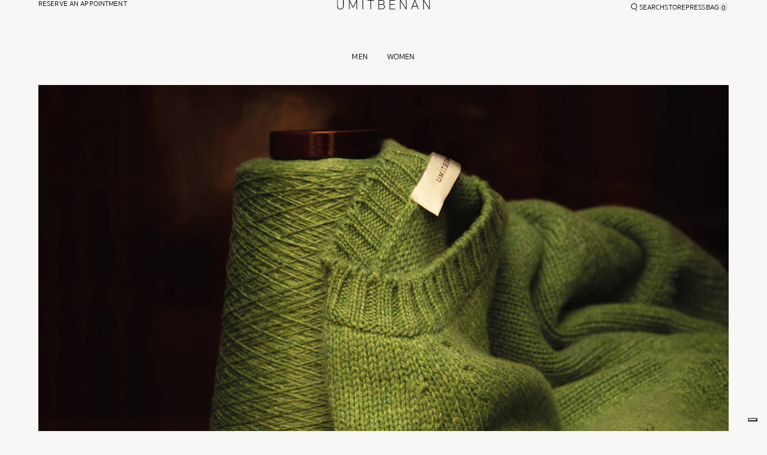

--- FILE ---
content_type: text/html; charset=utf-8
request_url: https://www.umitbenan.com/?taxonomy=product_shipping_class&term=glasses
body_size: 36902
content:
<!doctype html>
<html lang='en'>
  <head>
    <meta charset='utf-8'>
    <meta http-equiv='X-UA-Compatible' content='IE=edge,chrome=1'>
    <meta
      name='viewport'
      content='width=device-width,initial-scale=1,shrink-to-fit=no'
    ><meta name='google-site-verification' content='dXka3eYIrPMI3Kq9Bhn_n3T1aX6OqP25zjyq_F0BA6k'>
<title>Umit Benan: Designer Clothing &amp; Accessories | Official Website</title>
<meta name='title' content='Umit Benan: Designer Clothing &amp; Accessories | Official Website'>
<meta name='description' content='Discover Umit Benan&#39;s official website: designer clothing and accessories with bold aesthetics, refined craftsmanship, and Italian sartorial excellence.'>
<link rel='canonical' href='https://www.umitbenan.com'>
<script>
  (function () {
    var s = document.createElement('script'),
      e = !document.body ? document.querySelector('head') : document.body;
    s.src = 'https://eu.acsbapp.com/apps/app/dist/js/app.js';
    s.async = true;
    s.onload = function () {
      acsbJS.init({
        statementLink: '',
        footerHtml:
          '<a  href="https://www.accessiway.com/" target="_blank">AccessiWay. The Web Accessibility Solution</a>',
        hideMobile: false,
        hideTrigger: false,
        language: 'en',
        position: 'left',
        leadColor: '#312422',
        triggerColor: '#312422',
        triggerRadius: '5px',
        triggerPositionX: 'left',
        triggerPositionY: 'bottom',
        triggerIcon: 'people',
        triggerSize: 'small',
        triggerOffsetX: 16,
        triggerOffsetY: 16,
        mobile: {
          triggerSize: 'small',
          triggerPositionX: 'left',
          triggerPositionY: 'bottom',
          triggerOffsetX: 16,
          triggerOffsetY: 16,
          triggerRadius: '5px',
        },
      });
    };
    e.appendChild(s);
  })();
</script>
<script type='text/javascript'>
  var _iub = _iub || [];
  _iub.csConfiguration = {};

  var onPreferenceExpressedOrNotNeededCallback = function (prefs) {
    var isPrefEmpty = !prefs || Object.keys(prefs).length === 0;
    var consent = isPrefEmpty ? _iub.cs.api.getPreferences() : prefs;
    var shopifyPurposes = {
      analytics: [4, 's'],
      marketing: [5, 'adv'],
      preferences: [2, 3],
      sale_of_data: ['s', 'sh'],
    };
    var expressedConsent = {};
    Object.keys(shopifyPurposes).forEach(function (purposeItem) {
      var purposeExpressed = null;
      shopifyPurposes[purposeItem].forEach((item) => {
        if (consent.purposes && typeof consent.purposes[item] === 'boolean') {
          purposeExpressed = consent.purposes[item];
        }
        if (
          consent.uspr &&
          typeof consent.uspr[item] === 'boolean' &&
          purposeExpressed !== false
        ) {
          purposeExpressed = consent.uspr[item];
        }
      });
      if (typeof purposeExpressed === 'boolean') {
        expressedConsent[purposeItem] = purposeExpressed;
      }
    });
    window.Shopify.customerPrivacy.setTrackingConsent(
      expressedConsent,
      function () {},
    );
  };
  if (typeof _iub.csConfiguration.callback === 'object') {
    _iub.csConfiguration.callback.onPreferenceExpressedOrNotNeeded =
      onPreferenceExpressedOrNotNeededCallback;
  } else {
    _iub.csConfiguration.callback = {
      onPreferenceExpressedOrNotNeeded:
        onPreferenceExpressedOrNotNeededCallback,
    };
  }
</script>
<script
  type='text/javascript'
  src='//embeds.iubenda.com/widgets/fff30c6f-1eef-44ab-8d58-fbc67ebd4552.js'
  async
></script>

<script type='text/javascript'>
  document.addEventListener('DOMContentLoaded', () => {
    window.Shopify.loadFeatures(
      [
        {
          name: 'consent-tracking-api',
          version: '0.1',
        },
      ],
      function (error) {
        if (error) {
          throw error;
        }
      },
    );
  });
</script>
<link
        rel='shortcut icon'
        href='//www.umitbenan.com/cdn/shop/files/web-app-manifest-192x192.png?crop=center&height=32&v=1742224946&width=32'
        type='image/png'
      ><style>
  @font-face {
      font-family: 'Sukhumvit Set';
      src: url('//www.umitbenan.com/cdn/shop/t/2/assets/SukhumvitSet-Thin.ttf?v=30907406880124863591739888192') format('truetype');
      font-weight: 100;
      font-style: normal;
  }

  @font-face {
      font-family: 'Sukhumvit Set';
      src: url('//www.umitbenan.com/cdn/shop/t/2/assets/SukhumvitSet-Light.ttf?v=117827902796960299631739888189') format('truetype');
      font-weight: 300;
      font-style: normal;
  }

  @font-face {
      font-family: 'Sukhumvit Set';
      src: url('//www.umitbenan.com/cdn/shop/t/2/assets/SukhumvitSet-Text.ttf?v=639943339736956171739888191') format('truetype');
      font-weight: 400;
      font-style: normal;
  }

  @font-face {
      font-family: 'Sukhumvit Set';
      src: url('//www.umitbenan.com/cdn/shop/t/2/assets/SukhumvitSet-Medium.ttf?v=49434684290606235441739888190') format('truetype');
      font-weight: 500;
      font-style: normal;
  }

  @font-face {
      font-family: 'Sukhumvit Set';
      src: url('//www.umitbenan.com/cdn/shop/t/2/assets/SukhumvitSet-SemiBold.ttf?v=7247912242974432291739888190') format('truetype');
      font-weight: 600;
      font-style: normal;
  }

  @font-face {
      font-family: 'Sukhumvit Set';
      src: url('//www.umitbenan.com/cdn/shop/t/2/assets/SukhumvitSet-Bold.ttf?v=86402005462974587811739888188') format('truetype');
      font-weight: 700;
      font-style: normal;
  }
</style>
<link type="text/css" href="//www.umitbenan.com/cdn/shop/t/2/assets/layout.theme.css?v=12501140435496546041766409591" rel="stylesheet">
<script type="text/javascript" src="//www.umitbenan.com/cdn/shop/t/2/assets/layout.theme.js?v=26256495123395905961741339813" defer="defer"></script><link rel="prefetch" href="//www.umitbenan.com/cdn/shop/t/2/assets/layout.minimal.js?v=9318570204230281351739869258" as="script"><link rel="prefetch" href="//www.umitbenan.com/cdn/shop/t/2/assets/templates.page.styleguide.css?v=26613991437987084651741167690" as="style">
<link rel="prefetch" href="//www.umitbenan.com/cdn/shop/t/2/assets/templates.page.styleguide.js?v=51812424360227980161739869259" as="script"><link type="text/css" href="//www.umitbenan.com/cdn/shop/t/2/assets/main.css?v=53995335747767130191743415482" rel="stylesheet">
<link type="text/css" href="//www.umitbenan.com/cdn/shop/t/2/assets/vendor.css?v=70861169934553471921739869257" rel="stylesheet">
<script type="text/javascript" src="//www.umitbenan.com/cdn/shop/t/2/assets/components@modals.js?v=184363724888133685641739869262" defer="defer"></script>
<script type="text/javascript" src="//www.umitbenan.com/cdn/shop/t/2/assets/components@inputs.js?v=49209880271643610091739869260" defer="defer"></script>
<script type="text/javascript" src="//www.umitbenan.com/cdn/shop/t/2/assets/components@accordions.js?v=43556361049404100941739869259" defer="defer"></script>
<script type="text/javascript" src="//www.umitbenan.com/cdn/shop/t/2/assets/components@media.js?v=31903745864168578701739869258" defer="defer"></script>
<script type="text/javascript" src="//www.umitbenan.com/cdn/shop/t/2/assets/general@main.js?v=137669599676008908721739869262" defer="defer"></script>
<script type="text/javascript" src="//www.umitbenan.com/cdn/shop/t/2/assets/general@helpers.js?v=139465592699418757631739869263" defer="defer"></script>
<script type="text/javascript" src="//www.umitbenan.com/cdn/shop/t/2/assets/vendor@lodash.js?v=62618679349619474221739869262" defer="defer"></script>
<script type="text/javascript" src="//www.umitbenan.com/cdn/shop/t/2/assets/vendor@swiper.js?v=95200580175971501921739869264" defer="defer"></script>
<script type="text/javascript" src="//www.umitbenan.com/cdn/shop/t/2/assets/services@cart.js?v=54465969791428162971739869262" defer="defer"></script>
<script type="text/javascript" src="//www.umitbenan.com/cdn/shop/t/2/assets/components@wishlist.js?v=168630847564288727641739869258" defer="defer"></script>
<script type="text/javascript" src="//www.umitbenan.com/cdn/shop/t/2/assets/components@minicart.js?v=28615906559318042611739869262" defer="defer"></script>
<script type="text/javascript" src="//www.umitbenan.com/cdn/shop/t/2/assets/components@product.js?v=145123406734261395901764252996" defer="defer"></script>
<script type="text/javascript" src="//www.umitbenan.com/cdn/shop/t/2/assets/services@product.js?v=74007381114766205911739869264" defer="defer"></script>
<script type="text/javascript" src="//www.umitbenan.com/cdn/shop/t/2/assets/vendor@js-cookie.js?v=59843422408346514861739869263" defer="defer"></script>
<script type="text/javascript" src="//www.umitbenan.com/cdn/shop/t/2/assets/services@pagination.js?v=292964134655452141739869261" defer="defer"></script>
<script type="text/javascript" src="//www.umitbenan.com/cdn/shop/t/2/assets/vendor@qrcode.js?v=156028666866664155411739869262" defer="defer"></script>
<script type="text/javascript" src="//www.umitbenan.com/cdn/shop/t/2/assets/vendor@dijkstrajs.js?v=71434950056070901781739869259" defer="defer"></script>
<script type="text/javascript" src="//www.umitbenan.com/cdn/shop/t/2/assets/vendor@photoswipe.js?v=145552499249138874761739869260" defer="defer"></script>
<script type="text/javascript" src="//www.umitbenan.com/cdn/shop/t/2/assets/services@omnibus.js?v=163487993771643738111739869265" defer="defer"></script>
<script>window.performance && window.performance.mark && window.performance.mark('shopify.content_for_header.start');</script><meta id="shopify-digital-wallet" name="shopify-digital-wallet" content="/90243400059/digital_wallets/dialog">
<meta name="shopify-checkout-api-token" content="8a4d0c1331d568cd96e7545d94bfce88">
<link rel="alternate" hreflang="x-default" href="https://www.umitbenan.com/">
<link rel="alternate" hreflang="en" href="https://www.umitbenan.com/">
<link rel="alternate" hreflang="it" href="https://www.umitbenan.com/it">
<link rel="alternate" hreflang="en-AT" href="https://www.umitbenan.com/en-eu">
<link rel="alternate" hreflang="en-BE" href="https://www.umitbenan.com/en-eu">
<link rel="alternate" hreflang="en-BG" href="https://www.umitbenan.com/en-eu">
<link rel="alternate" hreflang="en-HR" href="https://www.umitbenan.com/en-eu">
<link rel="alternate" hreflang="en-CZ" href="https://www.umitbenan.com/en-eu">
<link rel="alternate" hreflang="en-DE" href="https://www.umitbenan.com/en-eu">
<link rel="alternate" hreflang="en-DK" href="https://www.umitbenan.com/en-eu">
<link rel="alternate" hreflang="en-EE" href="https://www.umitbenan.com/en-eu">
<link rel="alternate" hreflang="en-FI" href="https://www.umitbenan.com/en-eu">
<link rel="alternate" hreflang="en-FR" href="https://www.umitbenan.com/en-eu">
<link rel="alternate" hreflang="en-GR" href="https://www.umitbenan.com/en-eu">
<link rel="alternate" hreflang="en-HU" href="https://www.umitbenan.com/en-eu">
<link rel="alternate" hreflang="en-IE" href="https://www.umitbenan.com/en-eu">
<link rel="alternate" hreflang="en-LV" href="https://www.umitbenan.com/en-eu">
<link rel="alternate" hreflang="en-LT" href="https://www.umitbenan.com/en-eu">
<link rel="alternate" hreflang="en-LU" href="https://www.umitbenan.com/en-eu">
<link rel="alternate" hreflang="en-MT" href="https://www.umitbenan.com/en-eu">
<link rel="alternate" hreflang="en-NL" href="https://www.umitbenan.com/en-eu">
<link rel="alternate" hreflang="en-PL" href="https://www.umitbenan.com/en-eu">
<link rel="alternate" hreflang="en-PT" href="https://www.umitbenan.com/en-eu">
<link rel="alternate" hreflang="en-RO" href="https://www.umitbenan.com/en-eu">
<link rel="alternate" hreflang="en-SK" href="https://www.umitbenan.com/en-eu">
<link rel="alternate" hreflang="en-SI" href="https://www.umitbenan.com/en-eu">
<link rel="alternate" hreflang="en-ES" href="https://www.umitbenan.com/en-eu">
<link rel="alternate" hreflang="en-SE" href="https://www.umitbenan.com/en-eu">
<link rel="alternate" hreflang="en-CH" href="https://www.umitbenan.com/en-eu">
<link rel="alternate" hreflang="en-GB" href="https://www.umitbenan.com/en-eu">
<link rel="alternate" hreflang="en-NO" href="https://www.umitbenan.com/en-eu">
<link rel="alternate" hreflang="en-AX" href="https://www.umitbenan.com/en-eu">
<link rel="alternate" hreflang="en-AL" href="https://www.umitbenan.com/en-eu">
<link rel="alternate" hreflang="en-AD" href="https://www.umitbenan.com/en-eu">
<link rel="alternate" hreflang="en-BY" href="https://www.umitbenan.com/en-eu">
<link rel="alternate" hreflang="en-BA" href="https://www.umitbenan.com/en-eu">
<link rel="alternate" hreflang="en-FO" href="https://www.umitbenan.com/en-eu">
<link rel="alternate" hreflang="en-GI" href="https://www.umitbenan.com/en-eu">
<link rel="alternate" hreflang="en-GG" href="https://www.umitbenan.com/en-eu">
<link rel="alternate" hreflang="en-IS" href="https://www.umitbenan.com/en-eu">
<link rel="alternate" hreflang="en-IM" href="https://www.umitbenan.com/en-eu">
<link rel="alternate" hreflang="en-JE" href="https://www.umitbenan.com/en-eu">
<link rel="alternate" hreflang="en-XK" href="https://www.umitbenan.com/en-eu">
<link rel="alternate" hreflang="en-LI" href="https://www.umitbenan.com/en-eu">
<link rel="alternate" hreflang="en-MK" href="https://www.umitbenan.com/en-eu">
<link rel="alternate" hreflang="en-MD" href="https://www.umitbenan.com/en-eu">
<link rel="alternate" hreflang="en-MC" href="https://www.umitbenan.com/en-eu">
<link rel="alternate" hreflang="en-ME" href="https://www.umitbenan.com/en-eu">
<link rel="alternate" hreflang="en-RU" href="https://www.umitbenan.com/en-eu">
<link rel="alternate" hreflang="en-SM" href="https://www.umitbenan.com/en-eu">
<link rel="alternate" hreflang="en-RS" href="https://www.umitbenan.com/en-eu">
<link rel="alternate" hreflang="en-SJ" href="https://www.umitbenan.com/en-eu">
<link rel="alternate" hreflang="en-UA" href="https://www.umitbenan.com/en-eu">
<link rel="alternate" hreflang="en-VA" href="https://www.umitbenan.com/en-eu">
<link rel="alternate" hreflang="en-CY" href="https://www.umitbenan.com/en-row">
<link rel="alternate" hreflang="en-AE" href="https://www.umitbenan.com/en-row">
<link rel="alternate" hreflang="en-AU" href="https://www.umitbenan.com/en-row">
<link rel="alternate" hreflang="en-CA" href="https://www.umitbenan.com/en-row">
<link rel="alternate" hreflang="en-HK" href="https://www.umitbenan.com/en-row">
<link rel="alternate" hreflang="en-IL" href="https://www.umitbenan.com/en-row">
<link rel="alternate" hreflang="en-JP" href="https://www.umitbenan.com/en-row">
<link rel="alternate" hreflang="en-KR" href="https://www.umitbenan.com/en-row">
<link rel="alternate" hreflang="en-MY" href="https://www.umitbenan.com/en-row">
<link rel="alternate" hreflang="en-NZ" href="https://www.umitbenan.com/en-row">
<link rel="alternate" hreflang="en-SG" href="https://www.umitbenan.com/en-row">
<link rel="alternate" hreflang="en-US" href="https://www.umitbenan.com/en-row">
<link rel="alternate" hreflang="en-DZ" href="https://www.umitbenan.com/en-row">
<link rel="alternate" hreflang="en-AO" href="https://www.umitbenan.com/en-row">
<link rel="alternate" hreflang="en-AC" href="https://www.umitbenan.com/en-row">
<link rel="alternate" hreflang="en-BJ" href="https://www.umitbenan.com/en-row">
<link rel="alternate" hreflang="en-BW" href="https://www.umitbenan.com/en-row">
<link rel="alternate" hreflang="en-IO" href="https://www.umitbenan.com/en-row">
<link rel="alternate" hreflang="en-BF" href="https://www.umitbenan.com/en-row">
<link rel="alternate" hreflang="en-BI" href="https://www.umitbenan.com/en-row">
<link rel="alternate" hreflang="en-CM" href="https://www.umitbenan.com/en-row">
<link rel="alternate" hreflang="en-CV" href="https://www.umitbenan.com/en-row">
<link rel="alternate" hreflang="en-CF" href="https://www.umitbenan.com/en-row">
<link rel="alternate" hreflang="en-TD" href="https://www.umitbenan.com/en-row">
<link rel="alternate" hreflang="en-KM" href="https://www.umitbenan.com/en-row">
<link rel="alternate" hreflang="en-CG" href="https://www.umitbenan.com/en-row">
<link rel="alternate" hreflang="en-CD" href="https://www.umitbenan.com/en-row">
<link rel="alternate" hreflang="en-CI" href="https://www.umitbenan.com/en-row">
<link rel="alternate" hreflang="en-DJ" href="https://www.umitbenan.com/en-row">
<link rel="alternate" hreflang="en-EG" href="https://www.umitbenan.com/en-row">
<link rel="alternate" hreflang="en-GQ" href="https://www.umitbenan.com/en-row">
<link rel="alternate" hreflang="en-ER" href="https://www.umitbenan.com/en-row">
<link rel="alternate" hreflang="en-SZ" href="https://www.umitbenan.com/en-row">
<link rel="alternate" hreflang="en-ET" href="https://www.umitbenan.com/en-row">
<link rel="alternate" hreflang="en-TF" href="https://www.umitbenan.com/en-row">
<link rel="alternate" hreflang="en-GA" href="https://www.umitbenan.com/en-row">
<link rel="alternate" hreflang="en-GM" href="https://www.umitbenan.com/en-row">
<link rel="alternate" hreflang="en-GH" href="https://www.umitbenan.com/en-row">
<link rel="alternate" hreflang="en-GN" href="https://www.umitbenan.com/en-row">
<link rel="alternate" hreflang="en-GW" href="https://www.umitbenan.com/en-row">
<link rel="alternate" hreflang="en-KE" href="https://www.umitbenan.com/en-row">
<link rel="alternate" hreflang="en-LS" href="https://www.umitbenan.com/en-row">
<link rel="alternate" hreflang="en-LR" href="https://www.umitbenan.com/en-row">
<link rel="alternate" hreflang="en-LY" href="https://www.umitbenan.com/en-row">
<link rel="alternate" hreflang="en-MG" href="https://www.umitbenan.com/en-row">
<link rel="alternate" hreflang="en-MW" href="https://www.umitbenan.com/en-row">
<link rel="alternate" hreflang="en-ML" href="https://www.umitbenan.com/en-row">
<link rel="alternate" hreflang="en-MR" href="https://www.umitbenan.com/en-row">
<link rel="alternate" hreflang="en-MU" href="https://www.umitbenan.com/en-row">
<link rel="alternate" hreflang="en-YT" href="https://www.umitbenan.com/en-row">
<link rel="alternate" hreflang="en-MA" href="https://www.umitbenan.com/en-row">
<link rel="alternate" hreflang="en-MZ" href="https://www.umitbenan.com/en-row">
<link rel="alternate" hreflang="en-NA" href="https://www.umitbenan.com/en-row">
<link rel="alternate" hreflang="en-NE" href="https://www.umitbenan.com/en-row">
<link rel="alternate" hreflang="en-NG" href="https://www.umitbenan.com/en-row">
<link rel="alternate" hreflang="en-RE" href="https://www.umitbenan.com/en-row">
<link rel="alternate" hreflang="en-RW" href="https://www.umitbenan.com/en-row">
<link rel="alternate" hreflang="en-ST" href="https://www.umitbenan.com/en-row">
<link rel="alternate" hreflang="en-SN" href="https://www.umitbenan.com/en-row">
<link rel="alternate" hreflang="en-SC" href="https://www.umitbenan.com/en-row">
<link rel="alternate" hreflang="en-SL" href="https://www.umitbenan.com/en-row">
<link rel="alternate" hreflang="en-SO" href="https://www.umitbenan.com/en-row">
<link rel="alternate" hreflang="en-ZA" href="https://www.umitbenan.com/en-row">
<link rel="alternate" hreflang="en-SS" href="https://www.umitbenan.com/en-row">
<link rel="alternate" hreflang="en-SH" href="https://www.umitbenan.com/en-row">
<link rel="alternate" hreflang="en-SD" href="https://www.umitbenan.com/en-row">
<link rel="alternate" hreflang="en-TZ" href="https://www.umitbenan.com/en-row">
<link rel="alternate" hreflang="en-TG" href="https://www.umitbenan.com/en-row">
<link rel="alternate" hreflang="en-TA" href="https://www.umitbenan.com/en-row">
<link rel="alternate" hreflang="en-TN" href="https://www.umitbenan.com/en-row">
<link rel="alternate" hreflang="en-UG" href="https://www.umitbenan.com/en-row">
<link rel="alternate" hreflang="en-EH" href="https://www.umitbenan.com/en-row">
<link rel="alternate" hreflang="en-ZM" href="https://www.umitbenan.com/en-row">
<link rel="alternate" hreflang="en-ZW" href="https://www.umitbenan.com/en-row">
<link rel="alternate" hreflang="en-AF" href="https://www.umitbenan.com/en-row">
<link rel="alternate" hreflang="en-AM" href="https://www.umitbenan.com/en-row">
<link rel="alternate" hreflang="en-AZ" href="https://www.umitbenan.com/en-row">
<link rel="alternate" hreflang="en-BH" href="https://www.umitbenan.com/en-row">
<link rel="alternate" hreflang="en-BD" href="https://www.umitbenan.com/en-row">
<link rel="alternate" hreflang="en-BT" href="https://www.umitbenan.com/en-row">
<link rel="alternate" hreflang="en-BN" href="https://www.umitbenan.com/en-row">
<link rel="alternate" hreflang="en-KH" href="https://www.umitbenan.com/en-row">
<link rel="alternate" hreflang="en-CN" href="https://www.umitbenan.com/en-row">
<link rel="alternate" hreflang="en-GE" href="https://www.umitbenan.com/en-row">
<link rel="alternate" hreflang="en-IN" href="https://www.umitbenan.com/en-row">
<link rel="alternate" hreflang="en-ID" href="https://www.umitbenan.com/en-row">
<link rel="alternate" hreflang="en-IQ" href="https://www.umitbenan.com/en-row">
<link rel="alternate" hreflang="en-JO" href="https://www.umitbenan.com/en-row">
<link rel="alternate" hreflang="en-KZ" href="https://www.umitbenan.com/en-row">
<link rel="alternate" hreflang="en-KW" href="https://www.umitbenan.com/en-row">
<link rel="alternate" hreflang="en-KG" href="https://www.umitbenan.com/en-row">
<link rel="alternate" hreflang="en-LA" href="https://www.umitbenan.com/en-row">
<link rel="alternate" hreflang="en-LB" href="https://www.umitbenan.com/en-row">
<link rel="alternate" hreflang="en-MO" href="https://www.umitbenan.com/en-row">
<link rel="alternate" hreflang="en-MV" href="https://www.umitbenan.com/en-row">
<link rel="alternate" hreflang="en-MN" href="https://www.umitbenan.com/en-row">
<link rel="alternate" hreflang="en-MM" href="https://www.umitbenan.com/en-row">
<link rel="alternate" hreflang="en-NP" href="https://www.umitbenan.com/en-row">
<link rel="alternate" hreflang="en-OM" href="https://www.umitbenan.com/en-row">
<link rel="alternate" hreflang="en-PK" href="https://www.umitbenan.com/en-row">
<link rel="alternate" hreflang="en-PS" href="https://www.umitbenan.com/en-row">
<link rel="alternate" hreflang="en-PH" href="https://www.umitbenan.com/en-row">
<link rel="alternate" hreflang="en-QA" href="https://www.umitbenan.com/en-row">
<link rel="alternate" hreflang="en-SA" href="https://www.umitbenan.com/en-row">
<link rel="alternate" hreflang="en-LK" href="https://www.umitbenan.com/en-row">
<link rel="alternate" hreflang="en-TW" href="https://www.umitbenan.com/en-row">
<link rel="alternate" hreflang="en-TJ" href="https://www.umitbenan.com/en-row">
<link rel="alternate" hreflang="en-TH" href="https://www.umitbenan.com/en-row">
<link rel="alternate" hreflang="en-TL" href="https://www.umitbenan.com/en-row">
<link rel="alternate" hreflang="en-TR" href="https://www.umitbenan.com/en-row">
<link rel="alternate" hreflang="en-TM" href="https://www.umitbenan.com/en-row">
<link rel="alternate" hreflang="en-UZ" href="https://www.umitbenan.com/en-row">
<link rel="alternate" hreflang="en-VN" href="https://www.umitbenan.com/en-row">
<link rel="alternate" hreflang="en-YE" href="https://www.umitbenan.com/en-row">
<link rel="alternate" hreflang="en-AI" href="https://www.umitbenan.com/en-row">
<link rel="alternate" hreflang="en-AG" href="https://www.umitbenan.com/en-row">
<link rel="alternate" hreflang="en-AW" href="https://www.umitbenan.com/en-row">
<link rel="alternate" hreflang="en-BS" href="https://www.umitbenan.com/en-row">
<link rel="alternate" hreflang="en-BB" href="https://www.umitbenan.com/en-row">
<link rel="alternate" hreflang="en-BZ" href="https://www.umitbenan.com/en-row">
<link rel="alternate" hreflang="en-BM" href="https://www.umitbenan.com/en-row">
<link rel="alternate" hreflang="en-VG" href="https://www.umitbenan.com/en-row">
<link rel="alternate" hreflang="en-BQ" href="https://www.umitbenan.com/en-row">
<link rel="alternate" hreflang="en-KY" href="https://www.umitbenan.com/en-row">
<link rel="alternate" hreflang="en-CR" href="https://www.umitbenan.com/en-row">
<link rel="alternate" hreflang="en-CW" href="https://www.umitbenan.com/en-row">
<link rel="alternate" hreflang="en-DM" href="https://www.umitbenan.com/en-row">
<link rel="alternate" hreflang="en-DO" href="https://www.umitbenan.com/en-row">
<link rel="alternate" hreflang="en-SV" href="https://www.umitbenan.com/en-row">
<link rel="alternate" hreflang="en-GL" href="https://www.umitbenan.com/en-row">
<link rel="alternate" hreflang="en-GD" href="https://www.umitbenan.com/en-row">
<link rel="alternate" hreflang="en-GP" href="https://www.umitbenan.com/en-row">
<link rel="alternate" hreflang="en-GT" href="https://www.umitbenan.com/en-row">
<link rel="alternate" hreflang="en-HT" href="https://www.umitbenan.com/en-row">
<link rel="alternate" hreflang="en-HN" href="https://www.umitbenan.com/en-row">
<link rel="alternate" hreflang="en-JM" href="https://www.umitbenan.com/en-row">
<link rel="alternate" hreflang="en-MQ" href="https://www.umitbenan.com/en-row">
<link rel="alternate" hreflang="en-MX" href="https://www.umitbenan.com/en-row">
<link rel="alternate" hreflang="en-MS" href="https://www.umitbenan.com/en-row">
<link rel="alternate" hreflang="en-NI" href="https://www.umitbenan.com/en-row">
<link rel="alternate" hreflang="en-PA" href="https://www.umitbenan.com/en-row">
<link rel="alternate" hreflang="en-SX" href="https://www.umitbenan.com/en-row">
<link rel="alternate" hreflang="en-BL" href="https://www.umitbenan.com/en-row">
<link rel="alternate" hreflang="en-KN" href="https://www.umitbenan.com/en-row">
<link rel="alternate" hreflang="en-LC" href="https://www.umitbenan.com/en-row">
<link rel="alternate" hreflang="en-MF" href="https://www.umitbenan.com/en-row">
<link rel="alternate" hreflang="en-PM" href="https://www.umitbenan.com/en-row">
<link rel="alternate" hreflang="en-VC" href="https://www.umitbenan.com/en-row">
<link rel="alternate" hreflang="en-TT" href="https://www.umitbenan.com/en-row">
<link rel="alternate" hreflang="en-TC" href="https://www.umitbenan.com/en-row">
<link rel="alternate" hreflang="en-CX" href="https://www.umitbenan.com/en-row">
<link rel="alternate" hreflang="en-CC" href="https://www.umitbenan.com/en-row">
<link rel="alternate" hreflang="en-CK" href="https://www.umitbenan.com/en-row">
<link rel="alternate" hreflang="en-FJ" href="https://www.umitbenan.com/en-row">
<link rel="alternate" hreflang="en-PF" href="https://www.umitbenan.com/en-row">
<link rel="alternate" hreflang="en-KI" href="https://www.umitbenan.com/en-row">
<link rel="alternate" hreflang="en-NR" href="https://www.umitbenan.com/en-row">
<link rel="alternate" hreflang="en-NC" href="https://www.umitbenan.com/en-row">
<link rel="alternate" hreflang="en-NU" href="https://www.umitbenan.com/en-row">
<link rel="alternate" hreflang="en-NF" href="https://www.umitbenan.com/en-row">
<link rel="alternate" hreflang="en-PG" href="https://www.umitbenan.com/en-row">
<link rel="alternate" hreflang="en-PN" href="https://www.umitbenan.com/en-row">
<link rel="alternate" hreflang="en-WS" href="https://www.umitbenan.com/en-row">
<link rel="alternate" hreflang="en-SB" href="https://www.umitbenan.com/en-row">
<link rel="alternate" hreflang="en-TK" href="https://www.umitbenan.com/en-row">
<link rel="alternate" hreflang="en-TO" href="https://www.umitbenan.com/en-row">
<link rel="alternate" hreflang="en-TV" href="https://www.umitbenan.com/en-row">
<link rel="alternate" hreflang="en-UM" href="https://www.umitbenan.com/en-row">
<link rel="alternate" hreflang="en-VU" href="https://www.umitbenan.com/en-row">
<link rel="alternate" hreflang="en-WF" href="https://www.umitbenan.com/en-row">
<link rel="alternate" hreflang="en-AR" href="https://www.umitbenan.com/en-row">
<link rel="alternate" hreflang="en-BO" href="https://www.umitbenan.com/en-row">
<link rel="alternate" hreflang="en-BR" href="https://www.umitbenan.com/en-row">
<link rel="alternate" hreflang="en-CL" href="https://www.umitbenan.com/en-row">
<link rel="alternate" hreflang="en-CO" href="https://www.umitbenan.com/en-row">
<link rel="alternate" hreflang="en-EC" href="https://www.umitbenan.com/en-row">
<link rel="alternate" hreflang="en-FK" href="https://www.umitbenan.com/en-row">
<link rel="alternate" hreflang="en-GF" href="https://www.umitbenan.com/en-row">
<link rel="alternate" hreflang="en-GY" href="https://www.umitbenan.com/en-row">
<link rel="alternate" hreflang="en-PY" href="https://www.umitbenan.com/en-row">
<link rel="alternate" hreflang="en-PE" href="https://www.umitbenan.com/en-row">
<link rel="alternate" hreflang="en-GS" href="https://www.umitbenan.com/en-row">
<link rel="alternate" hreflang="en-SR" href="https://www.umitbenan.com/en-row">
<link rel="alternate" hreflang="en-UY" href="https://www.umitbenan.com/en-row">
<link rel="alternate" hreflang="en-VE" href="https://www.umitbenan.com/en-row">
<script async="async" src="/checkouts/internal/preloads.js?locale=en-IT"></script>
<link rel="preconnect" href="https://shop.app" crossorigin="anonymous">
<script async="async" src="https://shop.app/checkouts/internal/preloads.js?locale=en-IT&shop_id=90243400059" crossorigin="anonymous"></script>
<script id="apple-pay-shop-capabilities" type="application/json">{"shopId":90243400059,"countryCode":"IT","currencyCode":"EUR","merchantCapabilities":["supports3DS"],"merchantId":"gid:\/\/shopify\/Shop\/90243400059","merchantName":"UMIT BENAN","requiredBillingContactFields":["postalAddress","email"],"requiredShippingContactFields":["postalAddress","email"],"shippingType":"shipping","supportedNetworks":["visa","maestro","masterCard","amex"],"total":{"type":"pending","label":"UMIT BENAN","amount":"1.00"},"shopifyPaymentsEnabled":true,"supportsSubscriptions":true}</script>
<script id="shopify-features" type="application/json">{"accessToken":"8a4d0c1331d568cd96e7545d94bfce88","betas":["rich-media-storefront-analytics"],"domain":"www.umitbenan.com","predictiveSearch":true,"shopId":90243400059,"locale":"en"}</script>
<script>var Shopify = Shopify || {};
Shopify.shop = "umit-benan-shop.myshopify.com";
Shopify.locale = "en";
Shopify.currency = {"active":"EUR","rate":"1.0"};
Shopify.country = "IT";
Shopify.theme = {"name":"PROD | Diana x Umit Benan","id":177753915771,"schema_name":"dBlank","schema_version":"2.0","theme_store_id":null,"role":"main"};
Shopify.theme.handle = "null";
Shopify.theme.style = {"id":null,"handle":null};
Shopify.cdnHost = "www.umitbenan.com/cdn";
Shopify.routes = Shopify.routes || {};
Shopify.routes.root = "/";</script>
<script type="module">!function(o){(o.Shopify=o.Shopify||{}).modules=!0}(window);</script>
<script>!function(o){function n(){var o=[];function n(){o.push(Array.prototype.slice.apply(arguments))}return n.q=o,n}var t=o.Shopify=o.Shopify||{};t.loadFeatures=n(),t.autoloadFeatures=n()}(window);</script>
<script>
  window.ShopifyPay = window.ShopifyPay || {};
  window.ShopifyPay.apiHost = "shop.app\/pay";
  window.ShopifyPay.redirectState = null;
</script>
<script id="shop-js-analytics" type="application/json">{"pageType":"index"}</script>
<script defer="defer" async type="module" src="//www.umitbenan.com/cdn/shopifycloud/shop-js/modules/v2/client.init-shop-cart-sync_CG-L-Qzi.en.esm.js"></script>
<script defer="defer" async type="module" src="//www.umitbenan.com/cdn/shopifycloud/shop-js/modules/v2/chunk.common_B8yXDTDb.esm.js"></script>
<script type="module">
  await import("//www.umitbenan.com/cdn/shopifycloud/shop-js/modules/v2/client.init-shop-cart-sync_CG-L-Qzi.en.esm.js");
await import("//www.umitbenan.com/cdn/shopifycloud/shop-js/modules/v2/chunk.common_B8yXDTDb.esm.js");

  window.Shopify.SignInWithShop?.initShopCartSync?.({"fedCMEnabled":true,"windoidEnabled":true});

</script>
<script>
  window.Shopify = window.Shopify || {};
  if (!window.Shopify.featureAssets) window.Shopify.featureAssets = {};
  window.Shopify.featureAssets['shop-js'] = {"shop-cart-sync":["modules/v2/client.shop-cart-sync_C7TtgCZT.en.esm.js","modules/v2/chunk.common_B8yXDTDb.esm.js"],"shop-button":["modules/v2/client.shop-button_aOcg-RjH.en.esm.js","modules/v2/chunk.common_B8yXDTDb.esm.js"],"init-fed-cm":["modules/v2/client.init-fed-cm_DGh7x7ZX.en.esm.js","modules/v2/chunk.common_B8yXDTDb.esm.js"],"init-windoid":["modules/v2/client.init-windoid_C5PxDKWE.en.esm.js","modules/v2/chunk.common_B8yXDTDb.esm.js"],"init-shop-email-lookup-coordinator":["modules/v2/client.init-shop-email-lookup-coordinator_D-37GF_a.en.esm.js","modules/v2/chunk.common_B8yXDTDb.esm.js"],"shop-cash-offers":["modules/v2/client.shop-cash-offers_DkchToOx.en.esm.js","modules/v2/chunk.common_B8yXDTDb.esm.js","modules/v2/chunk.modal_dvVUSHam.esm.js"],"init-shop-cart-sync":["modules/v2/client.init-shop-cart-sync_CG-L-Qzi.en.esm.js","modules/v2/chunk.common_B8yXDTDb.esm.js"],"shop-toast-manager":["modules/v2/client.shop-toast-manager_BmSBWum3.en.esm.js","modules/v2/chunk.common_B8yXDTDb.esm.js"],"pay-button":["modules/v2/client.pay-button_Cw45D1uM.en.esm.js","modules/v2/chunk.common_B8yXDTDb.esm.js"],"avatar":["modules/v2/client.avatar_BTnouDA3.en.esm.js"],"shop-login-button":["modules/v2/client.shop-login-button_DrVPCwAQ.en.esm.js","modules/v2/chunk.common_B8yXDTDb.esm.js","modules/v2/chunk.modal_dvVUSHam.esm.js"],"init-customer-accounts":["modules/v2/client.init-customer-accounts_BNYsaOzg.en.esm.js","modules/v2/client.shop-login-button_DrVPCwAQ.en.esm.js","modules/v2/chunk.common_B8yXDTDb.esm.js","modules/v2/chunk.modal_dvVUSHam.esm.js"],"init-customer-accounts-sign-up":["modules/v2/client.init-customer-accounts-sign-up_pIEGEpjr.en.esm.js","modules/v2/client.shop-login-button_DrVPCwAQ.en.esm.js","modules/v2/chunk.common_B8yXDTDb.esm.js","modules/v2/chunk.modal_dvVUSHam.esm.js"],"init-shop-for-new-customer-accounts":["modules/v2/client.init-shop-for-new-customer-accounts_BIu2e6le.en.esm.js","modules/v2/client.shop-login-button_DrVPCwAQ.en.esm.js","modules/v2/chunk.common_B8yXDTDb.esm.js","modules/v2/chunk.modal_dvVUSHam.esm.js"],"shop-follow-button":["modules/v2/client.shop-follow-button_B6YY9G4U.en.esm.js","modules/v2/chunk.common_B8yXDTDb.esm.js","modules/v2/chunk.modal_dvVUSHam.esm.js"],"lead-capture":["modules/v2/client.lead-capture_o2hOda6W.en.esm.js","modules/v2/chunk.common_B8yXDTDb.esm.js","modules/v2/chunk.modal_dvVUSHam.esm.js"],"checkout-modal":["modules/v2/client.checkout-modal_NoX7b1qq.en.esm.js","modules/v2/chunk.common_B8yXDTDb.esm.js","modules/v2/chunk.modal_dvVUSHam.esm.js"],"shop-login":["modules/v2/client.shop-login_DA8-MZ-E.en.esm.js","modules/v2/chunk.common_B8yXDTDb.esm.js","modules/v2/chunk.modal_dvVUSHam.esm.js"],"payment-terms":["modules/v2/client.payment-terms_BFsudFhJ.en.esm.js","modules/v2/chunk.common_B8yXDTDb.esm.js","modules/v2/chunk.modal_dvVUSHam.esm.js"]};
</script>
<script id="__st">var __st={"a":90243400059,"offset":3600,"reqid":"6dfd445e-8842-497a-920c-99fb10c5eb11-1767839489","pageurl":"www.umitbenan.com\/?taxonomy=product_shipping_class\u0026term=glasses","u":"0954dcfa24f2","p":"home"};</script>
<script>window.ShopifyPaypalV4VisibilityTracking = true;</script>
<script id="captcha-bootstrap">!function(){'use strict';const t='contact',e='account',n='new_comment',o=[[t,t],['blogs',n],['comments',n],[t,'customer']],c=[[e,'customer_login'],[e,'guest_login'],[e,'recover_customer_password'],[e,'create_customer']],r=t=>t.map((([t,e])=>`form[action*='/${t}']:not([data-nocaptcha='true']) input[name='form_type'][value='${e}']`)).join(','),a=t=>()=>t?[...document.querySelectorAll(t)].map((t=>t.form)):[];function s(){const t=[...o],e=r(t);return a(e)}const i='password',u='form_key',d=['recaptcha-v3-token','g-recaptcha-response','h-captcha-response',i],f=()=>{try{return window.sessionStorage}catch{return}},m='__shopify_v',_=t=>t.elements[u];function p(t,e,n=!1){try{const o=window.sessionStorage,c=JSON.parse(o.getItem(e)),{data:r}=function(t){const{data:e,action:n}=t;return t[m]||n?{data:e,action:n}:{data:t,action:n}}(c);for(const[e,n]of Object.entries(r))t.elements[e]&&(t.elements[e].value=n);n&&o.removeItem(e)}catch(o){console.error('form repopulation failed',{error:o})}}const l='form_type',E='cptcha';function T(t){t.dataset[E]=!0}const w=window,h=w.document,L='Shopify',v='ce_forms',y='captcha';let A=!1;((t,e)=>{const n=(g='f06e6c50-85a8-45c8-87d0-21a2b65856fe',I='https://cdn.shopify.com/shopifycloud/storefront-forms-hcaptcha/ce_storefront_forms_captcha_hcaptcha.v1.5.2.iife.js',D={infoText:'Protected by hCaptcha',privacyText:'Privacy',termsText:'Terms'},(t,e,n)=>{const o=w[L][v],c=o.bindForm;if(c)return c(t,g,e,D).then(n);var r;o.q.push([[t,g,e,D],n]),r=I,A||(h.body.append(Object.assign(h.createElement('script'),{id:'captcha-provider',async:!0,src:r})),A=!0)});var g,I,D;w[L]=w[L]||{},w[L][v]=w[L][v]||{},w[L][v].q=[],w[L][y]=w[L][y]||{},w[L][y].protect=function(t,e){n(t,void 0,e),T(t)},Object.freeze(w[L][y]),function(t,e,n,w,h,L){const[v,y,A,g]=function(t,e,n){const i=e?o:[],u=t?c:[],d=[...i,...u],f=r(d),m=r(i),_=r(d.filter((([t,e])=>n.includes(e))));return[a(f),a(m),a(_),s()]}(w,h,L),I=t=>{const e=t.target;return e instanceof HTMLFormElement?e:e&&e.form},D=t=>v().includes(t);t.addEventListener('submit',(t=>{const e=I(t);if(!e)return;const n=D(e)&&!e.dataset.hcaptchaBound&&!e.dataset.recaptchaBound,o=_(e),c=g().includes(e)&&(!o||!o.value);(n||c)&&t.preventDefault(),c&&!n&&(function(t){try{if(!f())return;!function(t){const e=f();if(!e)return;const n=_(t);if(!n)return;const o=n.value;o&&e.removeItem(o)}(t);const e=Array.from(Array(32),(()=>Math.random().toString(36)[2])).join('');!function(t,e){_(t)||t.append(Object.assign(document.createElement('input'),{type:'hidden',name:u})),t.elements[u].value=e}(t,e),function(t,e){const n=f();if(!n)return;const o=[...t.querySelectorAll(`input[type='${i}']`)].map((({name:t})=>t)),c=[...d,...o],r={};for(const[a,s]of new FormData(t).entries())c.includes(a)||(r[a]=s);n.setItem(e,JSON.stringify({[m]:1,action:t.action,data:r}))}(t,e)}catch(e){console.error('failed to persist form',e)}}(e),e.submit())}));const S=(t,e)=>{t&&!t.dataset[E]&&(n(t,e.some((e=>e===t))),T(t))};for(const o of['focusin','change'])t.addEventListener(o,(t=>{const e=I(t);D(e)&&S(e,y())}));const B=e.get('form_key'),M=e.get(l),P=B&&M;t.addEventListener('DOMContentLoaded',(()=>{const t=y();if(P)for(const e of t)e.elements[l].value===M&&p(e,B);[...new Set([...A(),...v().filter((t=>'true'===t.dataset.shopifyCaptcha))])].forEach((e=>S(e,t)))}))}(h,new URLSearchParams(w.location.search),n,t,e,['guest_login'])})(!0,!0)}();</script>
<script integrity="sha256-4kQ18oKyAcykRKYeNunJcIwy7WH5gtpwJnB7kiuLZ1E=" data-source-attribution="shopify.loadfeatures" defer="defer" src="//www.umitbenan.com/cdn/shopifycloud/storefront/assets/storefront/load_feature-a0a9edcb.js" crossorigin="anonymous"></script>
<script crossorigin="anonymous" defer="defer" src="//www.umitbenan.com/cdn/shopifycloud/storefront/assets/shopify_pay/storefront-65b4c6d7.js?v=20250812"></script>
<script data-source-attribution="shopify.dynamic_checkout.dynamic.init">var Shopify=Shopify||{};Shopify.PaymentButton=Shopify.PaymentButton||{isStorefrontPortableWallets:!0,init:function(){window.Shopify.PaymentButton.init=function(){};var t=document.createElement("script");t.src="https://www.umitbenan.com/cdn/shopifycloud/portable-wallets/latest/portable-wallets.en.js",t.type="module",document.head.appendChild(t)}};
</script>
<script data-source-attribution="shopify.dynamic_checkout.buyer_consent">
  function portableWalletsHideBuyerConsent(e){var t=document.getElementById("shopify-buyer-consent"),n=document.getElementById("shopify-subscription-policy-button");t&&n&&(t.classList.add("hidden"),t.setAttribute("aria-hidden","true"),n.removeEventListener("click",e))}function portableWalletsShowBuyerConsent(e){var t=document.getElementById("shopify-buyer-consent"),n=document.getElementById("shopify-subscription-policy-button");t&&n&&(t.classList.remove("hidden"),t.removeAttribute("aria-hidden"),n.addEventListener("click",e))}window.Shopify?.PaymentButton&&(window.Shopify.PaymentButton.hideBuyerConsent=portableWalletsHideBuyerConsent,window.Shopify.PaymentButton.showBuyerConsent=portableWalletsShowBuyerConsent);
</script>
<script data-source-attribution="shopify.dynamic_checkout.cart.bootstrap">document.addEventListener("DOMContentLoaded",(function(){function t(){return document.querySelector("shopify-accelerated-checkout-cart, shopify-accelerated-checkout")}if(t())Shopify.PaymentButton.init();else{new MutationObserver((function(e,n){t()&&(Shopify.PaymentButton.init(),n.disconnect())})).observe(document.body,{childList:!0,subtree:!0})}}));
</script>
<link id="shopify-accelerated-checkout-styles" rel="stylesheet" media="screen" href="https://www.umitbenan.com/cdn/shopifycloud/portable-wallets/latest/accelerated-checkout-backwards-compat.css" crossorigin="anonymous">
<style id="shopify-accelerated-checkout-cart">
        #shopify-buyer-consent {
  margin-top: 1em;
  display: inline-block;
  width: 100%;
}

#shopify-buyer-consent.hidden {
  display: none;
}

#shopify-subscription-policy-button {
  background: none;
  border: none;
  padding: 0;
  text-decoration: underline;
  font-size: inherit;
  cursor: pointer;
}

#shopify-subscription-policy-button::before {
  box-shadow: none;
}

      </style>

<script>window.performance && window.performance.mark && window.performance.mark('shopify.content_for_header.end');</script>
    <script>
      if (typeof window.dAgency == 'undefined') {
        window.dAgency = {
          jsResources: {},
        };
      }
    </script><script src='https://a.klaviyo.com/media/js/onsite/onsite.js'></script>
<script>
  var klaviyo = klaviyo || [];
    klaviyo.init({
    account: 'VgjHuB',
    platform: 'shopify',
  });
  klaviyo.enable('backinstock', {
    trigger: {
      product_page_text: 'Notify me when available',
      product_page_class: 'btn btn-primary btn-xl btn-light klaviyo-bis-trigger',
      product_page_text_align: 'center',
      product_page_margin: '0px',
      replace_anchor: false,
    },
    modal: {
      headline: '{product_name}',
      body_content: "Register to receive a notification when this item comes back in stock.",
      email_field_label: 'Email',
      button_label: "Notify me when available",
      subscription_success_label: "You&#39;re in! We&#39;ll let you know when it&#39;s back.",
      footer_content: '',
      
      fontFamily: "Sukhumvit Set",
      drop_background_color: '#000',
      background_color: '#fff',
      text_color: '#222',
      button_text_color: '#fff',
      button_background_color: '#439fdb',
      close_button_color: '#ccc',
      error_background_color: '#fcd6d7',
      error_text_color: '#C72E2F',
      success_background_color: '#d3efcd',
      success_text_color: '#1B9500',
    },
  });
</script>
<!-- BEGIN app block: shopify://apps/klaviyo-email-marketing-sms/blocks/klaviyo-onsite-embed/2632fe16-c075-4321-a88b-50b567f42507 -->












  <script async src="https://static.klaviyo.com/onsite/js/VgjHuB/klaviyo.js?company_id=VgjHuB"></script>
  <script>!function(){if(!window.klaviyo){window._klOnsite=window._klOnsite||[];try{window.klaviyo=new Proxy({},{get:function(n,i){return"push"===i?function(){var n;(n=window._klOnsite).push.apply(n,arguments)}:function(){for(var n=arguments.length,o=new Array(n),w=0;w<n;w++)o[w]=arguments[w];var t="function"==typeof o[o.length-1]?o.pop():void 0,e=new Promise((function(n){window._klOnsite.push([i].concat(o,[function(i){t&&t(i),n(i)}]))}));return e}}})}catch(n){window.klaviyo=window.klaviyo||[],window.klaviyo.push=function(){var n;(n=window._klOnsite).push.apply(n,arguments)}}}}();</script>

  




  <script>
    window.klaviyoReviewsProductDesignMode = false
  </script>







<!-- END app block --><!-- BEGIN app block: shopify://apps/powerful-form-builder/blocks/app-embed/e4bcb1eb-35b2-42e6-bc37-bfe0e1542c9d --><script type="text/javascript" hs-ignore data-cookieconsent="ignore">
  var Globo = Globo || {};
  var globoFormbuilderRecaptchaInit = function(){};
  var globoFormbuilderHcaptchaInit = function(){};
  window.Globo.FormBuilder = window.Globo.FormBuilder || {};
  window.Globo.FormBuilder.shop = {"configuration":{"money_format":"€{{amount_with_comma_separator}}"},"pricing":{"features":{"bulkOrderForm":true,"cartForm":true,"fileUpload":30,"removeCopyright":true,"restrictedEmailDomains":false,"metrics":true}},"settings":{"copyright":"Powered by <a href=\"https://globosoftware.net\" target=\"_blank\">Globo</a> <a href=\"https://apps.shopify.com/form-builder-contact-form\" target=\"_blank\">Contact Form</a>","hideWaterMark":false,"reCaptcha":{"recaptchaType":"v2","siteKey":false,"languageCode":"en"},"hCaptcha":{"siteKey":false},"scrollTop":false,"customCssCode":"","customCssEnabled":false,"additionalColumns":[]},"encryption_form_id":1,"url":"https://app.powerfulform.com/","CDN_URL":"https://dxo9oalx9qc1s.cloudfront.net","app_id":"1783207"};

  if(window.Globo.FormBuilder.shop.settings.customCssEnabled && window.Globo.FormBuilder.shop.settings.customCssCode){
    const customStyle = document.createElement('style');
    customStyle.type = 'text/css';
    customStyle.innerHTML = window.Globo.FormBuilder.shop.settings.customCssCode;
    document.head.appendChild(customStyle);
  }

  window.Globo.FormBuilder.forms = [];
    
      
      
      
      window.Globo.FormBuilder.forms[80202] = {"80202":{"elements":[{"id":"group-1","type":"group","label":"Page 1","description":"","elements":[{"id":"text-1","type":"text","label":{"en":"First Name","vi":"Your Name","it":"Nome"},"placeholder":{"en":"First Name*","vi":"Your Name","it":"Nome*"},"description":null,"hideLabel":true,"required":true,"columnWidth":100,"ifHideLabel":false},{"id":"text","type":"text","label":{"en":"Last Name","vi":"Your Name","it":"Cognome"},"placeholder":{"en":"Last Name*","vi":"Your Name","it":"Cognome*"},"description":null,"hideLabel":true,"required":true,"columnWidth":100,"conditionalField":false,"ifHideLabel":false,"keepPositionLabel":false},{"id":"text-2","type":"text","label":{"en":"City Based","it":"Città"},"placeholder":{"en":"City Based","it":"Città"},"description":"","limitCharacters":false,"characters":100,"hideLabel":true,"keepPositionLabel":false,"columnWidth":100,"displayType":"show","displayDisjunctive":false,"conditionalField":false,"required":false},{"id":"text-3","type":"text","label":{"en":"Date of Birth","it":"Età"},"placeholder":{"en":"Date of Birth","it":"Età"},"description":"","limitCharacters":false,"characters":100,"hideLabel":true,"keepPositionLabel":false,"columnWidth":100,"displayType":"show","displayDisjunctive":false,"conditionalField":false,"required":false},{"id":"phone-2","type":"phone","label":{"it":"Telefono","en":"Phone"},"placeholder":"","description":"","validatePhone":true,"onlyShowFlag":false,"defaultCountryCode":"auto","limitCharacters":false,"characters":100,"hideLabel":false,"keepPositionLabel":false,"columnWidth":100,"displayType":"show","displayDisjunctive":false,"conditionalField":false,"required":true,"displayRules":[{"field":"","relation":"equal","condition":""}]},{"id":"email","type":"email","label":"Email","placeholder":{"en":"Email*","it":"Email*"},"description":null,"hideLabel":true,"required":true,"columnWidth":100,"conditionalField":false,"displayType":"show","displayRules":[{"field":"","relation":"equal","condition":""}]},{"id":"textarea","type":"textarea","label":{"it":"Messaggio","en":"Message"},"placeholder":{"en":"Message*","it":"Messaggio*"},"description":null,"hideLabel":true,"required":true,"columnWidth":100,"conditionalField":false,"displayType":"show","displayRules":[{"field":"","relation":"equal","condition":""}]},{"id":"select-1","type":"select","label":{"en":"How do you prefer to be contacted? ","it":"Come preferisce essere contattato?"},"placeholder":{"en":"","it":""},"options":[{"label":{"en":"Phone Call","it":"Chiamata"},"value":"Phone Call"},{"label":{"en":"WhatsApp","it":"WhatsApp"},"value":"WhatsApp"},{"label":{"en":"Mail","it":"Mail"},"value":"Mail"}],"defaultOption":"","description":"","hideLabel":false,"keepPositionLabel":false,"columnWidth":100,"displayType":"show","displayDisjunctive":false,"conditionalField":false,"required":true,"ifHideLabel":false},{"id":"acceptTerms-1","type":"acceptTerms","label":{"en":"\u003ca href=\"https:\/\/umitbenan.com\/pages\/privacy-policy\"\u003ePrivacy\u003c\/a\u003e","it":"\u003ca href=\"https:\/\/umitbenan.com\/pages\/privacy-policy\"\u003ePrivacy\u003c\/a\u003e"},"rawOption":"Yes","defaultSelected":false,"description":{"en":"Personal information provided will be only used by UMITBENAN Team to manage your request.","it":"Le informazioni personali fornite saranno utilizzate esclusivamente dal team UMITBENAN per gestire la richiesta."},"columnWidth":100,"displayType":"show","displayDisjunctive":false,"conditionalField":false,"required":true}]}],"errorMessage":{"required":{"it":"{{ label | capitalize }} è obbligatorio","en":"{{ label | capitalize }} is required"},"minSelections":{"it":"Scegliere almeno {{ min_selections }} opzione","en":"Please choose at least {{ min_selections }} options"},"maxSelections":{"it":"Scegliere al massimo {{ max_selections }} opzione","en":"Please choose at maximum of {{ max_selections }} options"},"exactlySelections":{"it":"Scegliere esattamente {{ exact_selections }} opzione","en":"Please choose exactly {{ exact_selections }} options"},"invalid":{"it":"Non valido","en":"Invalid"},"invalidName":{"it":"Nome non valido","en":"Invalid name"},"invalidEmail":{"it":"Indirizzo Email non valido","en":"Email address is invalid"},"restrictedEmailDomain":"This email domain is restricted","invalidURL":{"it":"URL non valido","en":"Invalid url"},"invalidPhone":{"it":"Numero di telefono non valido","en":"Invalid phone"},"invalidNumber":{"it":"Numero non valido","en":"Invalid number"},"invalidPassword":{"it":"Password non valida","en":"Invalid password"},"confirmPasswordNotMatch":"Confirmed password doesn't match","customerAlreadyExists":{"it":"Cliente già esistente","en":"Customer already exists"},"keyAlreadyExists":"Data already exists","fileSizeLimit":{"it":"Dimensione del file non consentita","en":"File size limit"},"fileNotAllowed":{"it":"File non valido","en":"File not allowed"},"requiredCaptcha":"Required captcha","requiredProducts":"Please select product","limitQuantity":"The number of products left in stock has been exceeded","shopifyInvalidPhone":"phone - Enter a valid phone number to use this delivery method","shopifyPhoneHasAlready":"phone - Phone has already been taken","shopifyInvalidProvice":"addresses.province - is not valid","otherError":{"it":"Qualcosa è andato storto, riprovare nuovamente ","en":"Something went wrong, please try again"},"restrictedEmailDomains":{"it":"Il dominio email è limitato","en":"Email domain is restricted"}},"appearance":{"layout":"default","width":600,"style":"line","mainColor":"rgba(46,78,73,1)","floatingIcon":"\u003csvg aria-hidden=\"true\" focusable=\"false\" data-prefix=\"far\" data-icon=\"envelope\" class=\"svg-inline--fa fa-envelope fa-w-16\" role=\"img\" xmlns=\"http:\/\/www.w3.org\/2000\/svg\" viewBox=\"0 0 512 512\"\u003e\u003cpath fill=\"currentColor\" d=\"M464 64H48C21.49 64 0 85.49 0 112v288c0 26.51 21.49 48 48 48h416c26.51 0 48-21.49 48-48V112c0-26.51-21.49-48-48-48zm0 48v40.805c-22.422 18.259-58.168 46.651-134.587 106.49-16.841 13.247-50.201 45.072-73.413 44.701-23.208.375-56.579-31.459-73.413-44.701C106.18 199.465 70.425 171.067 48 152.805V112h416zM48 400V214.398c22.914 18.251 55.409 43.862 104.938 82.646 21.857 17.205 60.134 55.186 103.062 54.955 42.717.231 80.509-37.199 103.053-54.947 49.528-38.783 82.032-64.401 104.947-82.653V400H48z\"\u003e\u003c\/path\u003e\u003c\/svg\u003e","floatingText":null,"displayOnAllPage":false,"formType":"normalForm","background":"color","backgroundColor":"#fff","descriptionColor":"#6c757d","headingColor":"#000","labelColor":"#1c1c1c","optionColor":"#000","paragraphBackground":"#fff","paragraphColor":"#000","theme_design":true,"font":{"family":"Almarai","variant":"regular"},"colorScheme":{"solidButton":{"red":49,"green":36,"blue":34},"solidButtonLabel":{"red":255,"green":255,"blue":255,"alpha":1},"text":{"red":28,"green":28,"blue":28},"outlineButton":{"red":49,"green":36,"blue":34},"background":{"red":248,"green":247,"blue":245}},"popup_trigger":{"after_scrolling":false,"after_timer":false,"on_exit_intent":false}},"afterSubmit":{"action":"clearForm","title":{"it":"Grazie per averci contattato","en":"Thanks for getting in touch"},"message":{"en":"\u003cp\u003e\u003cimg src=\"https:\/\/cdn.shopify.com\/s\/files\/1\/0902\/4340\/0059\/files\/g-form-80202-afterSubmit.message-m8svl44o-Logo_1.png?v=1743171966\"\u003e\u003c\/p\u003e\u003cp\u003e\u003cbr\u003e\u003c\/p\u003e\u003cp\u003eWe will get back in touch with you soon.\u003c\/p\u003e","it":"\u003cp\u003e\u003cimg src=\"https:\/\/cdn.shopify.com\/s\/files\/1\/0902\/4340\/0059\/files\/g-form-80202-afterSubmit.message-m8svly43-Logo_1.png?v=1743172004\"\u003e\u003c\/p\u003e\u003cp\u003e\u003cbr\u003e\u003c\/p\u003e\u003cp\u003eTi contatteremo presto.\u003c\/p\u003e"},"redirectUrl":null},"footer":{"description":null,"previousText":"Previous","nextText":"Next","submitText":{"en":"SUBMIT","it":"INVIA"},"submitFullWidth":false,"resetButton":false,"submitAlignment":"right"},"header":{"active":true,"title":{"en":"","it":""},"description":{"en":"","it":""},"headerAlignment":"center"},"isStepByStepForm":true,"publish":{"requiredLogin":false,"requiredLoginMessage":"Please \u003ca href='\/account\/login' title='login'\u003elogin\u003c\/a\u003e to continue","customClass":"globo-test"},"reCaptcha":{"enable":false},"html":"\n\u003cdiv class=\"globo-form default-form globo-form-id-80202 globo-test\" data-locale=\"en\" \u003e\n\n\u003cstyle\u003e\n\n\n    \n        \n        @import url('https:\/\/fonts.googleapis.com\/css?family=Almarai:ital,wght@0,400');\n    \n\n    :root .globo-form-app[data-id=\"80202\"]{\n        \n        --gfb-color-solidButton: 49,36,34;\n        --gfb-color-solidButtonColor: rgb(var(--gfb-color-solidButton));\n        --gfb-color-solidButtonLabel: 255,255,255;\n        --gfb-color-solidButtonLabelColor: rgb(var(--gfb-color-solidButtonLabel));\n        --gfb-color-text: 28,28,28;\n        --gfb-color-textColor: rgb(var(--gfb-color-text));\n        --gfb-color-outlineButton: 49,36,34;\n        --gfb-color-outlineButtonColor: rgb(var(--gfb-color-outlineButton));\n        --gfb-color-background: 248,247,245;\n        --gfb-color-backgroundColor: rgb(var(--gfb-color-background));\n        \n        --gfb-main-color: rgba(46,78,73,1);\n        --gfb-primary-color: var(--gfb-color-solidButtonColor, var(--gfb-main-color));\n        --gfb-primary-text-color: var(--gfb-color-solidButtonLabelColor, #FFF);\n        --gfb-form-width: 600px;\n        --gfb-font-family: inherit;\n        --gfb-font-style: inherit;\n        --gfb--image: 40%;\n        --gfb-image-ratio-draft: var(--gfb--image);\n        --gfb-image-ratio: var(--gfb-image-ratio-draft);\n        \n        \n        --gfb-font-family: \"Almarai\";\n        --gfb-font-weight: normal;\n        --gfb-font-style: normal;\n        \n        --gfb-bg-temp-color: #FFF;\n        --gfb-bg-position: ;\n        \n            --gfb-bg-temp-color: #fff;\n        \n        --gfb-bg-color: var(--gfb-color-backgroundColor, var(--gfb-bg-temp-color));\n        \n    }\n    \n.globo-form-id-80202 .globo-form-app{\n    max-width: 600px;\n    width: -webkit-fill-available;\n    \n    background-color: var(--gfb-bg-color);\n    \n    \n}\n\n.globo-form-id-80202 .globo-form-app .globo-heading{\n    color: var(--gfb-color-textColor, #000)\n}\n\n\n.globo-form-id-80202 .globo-form-app .header {\n    text-align:center;\n}\n\n\n.globo-form-id-80202 .globo-form-app .globo-description,\n.globo-form-id-80202 .globo-form-app .header .globo-description{\n    --gfb-color-description: rgba(var(--gfb-color-text), 0.8);\n    color: var(--gfb-color-description, #6c757d);\n}\n.globo-form-id-80202 .globo-form-app .globo-label,\n.globo-form-id-80202 .globo-form-app .globo-form-control label.globo-label,\n.globo-form-id-80202 .globo-form-app .globo-form-control label.globo-label span.label-content{\n    color: var(--gfb-color-textColor, #1c1c1c);\n    text-align: left;\n}\n.globo-form-id-80202 .globo-form-app .globo-label.globo-position-label{\n    height: 20px !important;\n}\n.globo-form-id-80202 .globo-form-app .globo-form-control .help-text.globo-description,\n.globo-form-id-80202 .globo-form-app .globo-form-control span.globo-description{\n    --gfb-color-description: rgba(var(--gfb-color-text), 0.8);\n    color: var(--gfb-color-description, #6c757d);\n}\n.globo-form-id-80202 .globo-form-app .globo-form-control .checkbox-wrapper .globo-option,\n.globo-form-id-80202 .globo-form-app .globo-form-control .radio-wrapper .globo-option\n{\n    color: var(--gfb-color-textColor, #1c1c1c);\n}\n.globo-form-id-80202 .globo-form-app .footer,\n.globo-form-id-80202 .globo-form-app .gfb__footer{\n    text-align:right;\n}\n.globo-form-id-80202 .globo-form-app .footer button,\n.globo-form-id-80202 .globo-form-app .gfb__footer button{\n    border:1px solid var(--gfb-primary-color);\n    \n}\n.globo-form-id-80202 .globo-form-app .footer button.submit,\n.globo-form-id-80202 .globo-form-app .gfb__footer button.submit\n.globo-form-id-80202 .globo-form-app .footer button.checkout,\n.globo-form-id-80202 .globo-form-app .gfb__footer button.checkout,\n.globo-form-id-80202 .globo-form-app .footer button.action.loading .spinner,\n.globo-form-id-80202 .globo-form-app .gfb__footer button.action.loading .spinner{\n    background-color: var(--gfb-primary-color);\n    color : #ffffff;\n}\n.globo-form-id-80202 .globo-form-app .globo-form-control .star-rating\u003efieldset:not(:checked)\u003elabel:before {\n    content: url('data:image\/svg+xml; utf8, \u003csvg aria-hidden=\"true\" focusable=\"false\" data-prefix=\"far\" data-icon=\"star\" class=\"svg-inline--fa fa-star fa-w-18\" role=\"img\" xmlns=\"http:\/\/www.w3.org\/2000\/svg\" viewBox=\"0 0 576 512\"\u003e\u003cpath fill=\"rgba(46,78,73,1)\" d=\"M528.1 171.5L382 150.2 316.7 17.8c-11.7-23.6-45.6-23.9-57.4 0L194 150.2 47.9 171.5c-26.2 3.8-36.7 36.1-17.7 54.6l105.7 103-25 145.5c-4.5 26.3 23.2 46 46.4 33.7L288 439.6l130.7 68.7c23.2 12.2 50.9-7.4 46.4-33.7l-25-145.5 105.7-103c19-18.5 8.5-50.8-17.7-54.6zM388.6 312.3l23.7 138.4L288 385.4l-124.3 65.3 23.7-138.4-100.6-98 139-20.2 62.2-126 62.2 126 139 20.2-100.6 98z\"\u003e\u003c\/path\u003e\u003c\/svg\u003e');\n}\n.globo-form-id-80202 .globo-form-app .globo-form-control .star-rating\u003efieldset\u003einput:checked ~ label:before {\n    content: url('data:image\/svg+xml; utf8, \u003csvg aria-hidden=\"true\" focusable=\"false\" data-prefix=\"fas\" data-icon=\"star\" class=\"svg-inline--fa fa-star fa-w-18\" role=\"img\" xmlns=\"http:\/\/www.w3.org\/2000\/svg\" viewBox=\"0 0 576 512\"\u003e\u003cpath fill=\"rgba(46,78,73,1)\" d=\"M259.3 17.8L194 150.2 47.9 171.5c-26.2 3.8-36.7 36.1-17.7 54.6l105.7 103-25 145.5c-4.5 26.3 23.2 46 46.4 33.7L288 439.6l130.7 68.7c23.2 12.2 50.9-7.4 46.4-33.7l-25-145.5 105.7-103c19-18.5 8.5-50.8-17.7-54.6L382 150.2 316.7 17.8c-11.7-23.6-45.6-23.9-57.4 0z\"\u003e\u003c\/path\u003e\u003c\/svg\u003e');\n}\n.globo-form-id-80202 .globo-form-app .globo-form-control .star-rating\u003efieldset:not(:checked)\u003elabel:hover:before,\n.globo-form-id-80202 .globo-form-app .globo-form-control .star-rating\u003efieldset:not(:checked)\u003elabel:hover ~ label:before{\n    content : url('data:image\/svg+xml; utf8, \u003csvg aria-hidden=\"true\" focusable=\"false\" data-prefix=\"fas\" data-icon=\"star\" class=\"svg-inline--fa fa-star fa-w-18\" role=\"img\" xmlns=\"http:\/\/www.w3.org\/2000\/svg\" viewBox=\"0 0 576 512\"\u003e\u003cpath fill=\"rgba(46,78,73,1)\" d=\"M259.3 17.8L194 150.2 47.9 171.5c-26.2 3.8-36.7 36.1-17.7 54.6l105.7 103-25 145.5c-4.5 26.3 23.2 46 46.4 33.7L288 439.6l130.7 68.7c23.2 12.2 50.9-7.4 46.4-33.7l-25-145.5 105.7-103c19-18.5 8.5-50.8-17.7-54.6L382 150.2 316.7 17.8c-11.7-23.6-45.6-23.9-57.4 0z\"\u003e\u003c\/path\u003e\u003c\/svg\u003e')\n}\n.globo-form-id-80202 .globo-form-app .globo-form-control .checkbox-wrapper .checkbox-input:checked ~ .checkbox-label:before {\n    border-color: var(--gfb-primary-color);\n    box-shadow: 0 4px 6px rgba(50,50,93,0.11), 0 1px 3px rgba(0,0,0,0.08);\n    background-color: var(--gfb-primary-color);\n}\n.globo-form-id-80202 .globo-form-app .step.-completed .step__number,\n.globo-form-id-80202 .globo-form-app .line.-progress,\n.globo-form-id-80202 .globo-form-app .line.-start{\n    background-color: var(--gfb-primary-color);\n}\n.globo-form-id-80202 .globo-form-app .checkmark__check,\n.globo-form-id-80202 .globo-form-app .checkmark__circle{\n    stroke: var(--gfb-primary-color);\n}\n.globo-form-id-80202 .floating-button{\n    background-color: var(--gfb-primary-color);\n}\n.globo-form-id-80202 .globo-form-app .globo-form-control .checkbox-wrapper .checkbox-input ~ .checkbox-label:before,\n.globo-form-app .globo-form-control .radio-wrapper .radio-input ~ .radio-label:after{\n    border-color : var(--gfb-primary-color);\n}\n.globo-form-id-80202 .flatpickr-day.selected, \n.globo-form-id-80202 .flatpickr-day.startRange, \n.globo-form-id-80202 .flatpickr-day.endRange, \n.globo-form-id-80202 .flatpickr-day.selected.inRange, \n.globo-form-id-80202 .flatpickr-day.startRange.inRange, \n.globo-form-id-80202 .flatpickr-day.endRange.inRange, \n.globo-form-id-80202 .flatpickr-day.selected:focus, \n.globo-form-id-80202 .flatpickr-day.startRange:focus, \n.globo-form-id-80202 .flatpickr-day.endRange:focus, \n.globo-form-id-80202 .flatpickr-day.selected:hover, \n.globo-form-id-80202 .flatpickr-day.startRange:hover, \n.globo-form-id-80202 .flatpickr-day.endRange:hover, \n.globo-form-id-80202 .flatpickr-day.selected.prevMonthDay, \n.globo-form-id-80202 .flatpickr-day.startRange.prevMonthDay, \n.globo-form-id-80202 .flatpickr-day.endRange.prevMonthDay, \n.globo-form-id-80202 .flatpickr-day.selected.nextMonthDay, \n.globo-form-id-80202 .flatpickr-day.startRange.nextMonthDay, \n.globo-form-id-80202 .flatpickr-day.endRange.nextMonthDay {\n    background: var(--gfb-primary-color);\n    border-color: var(--gfb-primary-color);\n}\n.globo-form-id-80202 .globo-paragraph {\n    background: #fff;\n    color: var(--gfb-color-textColor, #000);\n    width: 100%!important;\n}\n\n[dir=\"rtl\"] .globo-form-app .header .title,\n[dir=\"rtl\"] .globo-form-app .header .description,\n[dir=\"rtl\"] .globo-form-id-80202 .globo-form-app .globo-heading,\n[dir=\"rtl\"] .globo-form-id-80202 .globo-form-app .globo-label,\n[dir=\"rtl\"] .globo-form-id-80202 .globo-form-app .globo-form-control label.globo-label,\n[dir=\"rtl\"] .globo-form-id-80202 .globo-form-app .globo-form-control label.globo-label span.label-content{\n    text-align: right;\n}\n\n[dir=\"rtl\"] .globo-form-app .line {\n    left: unset;\n    right: 50%;\n}\n\n[dir=\"rtl\"] .globo-form-id-80202 .globo-form-app .line.-start {\n    left: unset;    \n    right: 0%;\n}\n\n\u003c\/style\u003e\n\n\n\n\n\u003cdiv class=\"globo-form-app default-layout gfb-style-line  gfb-font-size-medium\" data-id=80202\u003e\n    \n    \u003cdiv class=\"header dismiss hidden\" onclick=\"Globo.FormBuilder.closeModalForm(this)\"\u003e\n        \u003csvg width=20 height=20 viewBox=\"0 0 20 20\" class=\"\" focusable=\"false\" aria-hidden=\"true\"\u003e\u003cpath d=\"M11.414 10l4.293-4.293a.999.999 0 1 0-1.414-1.414L10 8.586 5.707 4.293a.999.999 0 1 0-1.414 1.414L8.586 10l-4.293 4.293a.999.999 0 1 0 1.414 1.414L10 11.414l4.293 4.293a.997.997 0 0 0 1.414 0 .999.999 0 0 0 0-1.414L11.414 10z\" fill-rule=\"evenodd\"\u003e\u003c\/path\u003e\u003c\/svg\u003e\n    \u003c\/div\u003e\n    \u003cform class=\"g-container\" novalidate action=\"https:\/\/app.powerfulform.com\/api\/front\/form\/80202\/send\" method=\"POST\" enctype=\"multipart\/form-data\" data-id=80202\u003e\n        \n            \n            \u003cdiv class=\"header\" data-path=\"header\"\u003e\n                \u003ch3 class=\"title globo-heading\"\u003e\u003c\/h3\u003e\n                \n                \u003cdiv class=\"description globo-description\"\u003e\u003c\/div\u003e\n                \n            \u003c\/div\u003e\n            \n        \n        \n            \u003cdiv class=\"globo-formbuilder-wizard\" data-id=80202\u003e\n                \u003cdiv class=\"wizard__content\"\u003e\n                    \u003cheader class=\"wizard__header\"\u003e\n                        \u003cdiv class=\"wizard__steps\"\u003e\n                        \u003cnav class=\"steps hidden\"\u003e\n                            \n                            \n                                \n                            \n                            \n                                \n                                    \n                                    \n                                    \n                                    \n                                    \u003cdiv class=\"step last \" data-element-id=\"group-1\"  data-step=\"0\" \u003e\n                                        \u003cdiv class=\"step__content\"\u003e\n                                            \u003cp class=\"step__number\"\u003e\u003c\/p\u003e\n                                            \u003csvg class=\"checkmark\" xmlns=\"http:\/\/www.w3.org\/2000\/svg\" width=52 height=52 viewBox=\"0 0 52 52\"\u003e\n                                                \u003ccircle class=\"checkmark__circle\" cx=\"26\" cy=\"26\" r=\"25\" fill=\"none\"\/\u003e\n                                                \u003cpath class=\"checkmark__check\" fill=\"none\" d=\"M14.1 27.2l7.1 7.2 16.7-16.8\"\/\u003e\n                                            \u003c\/svg\u003e\n                                            \u003cdiv class=\"lines\"\u003e\n                                                \n                                                    \u003cdiv class=\"line -start\"\u003e\u003c\/div\u003e\n                                                \n                                                \u003cdiv class=\"line -background\"\u003e\n                                                \u003c\/div\u003e\n                                                \u003cdiv class=\"line -progress\"\u003e\n                                                \u003c\/div\u003e\n                                            \u003c\/div\u003e  \n                                        \u003c\/div\u003e\n                                    \u003c\/div\u003e\n                                \n                            \n                        \u003c\/nav\u003e\n                        \u003c\/div\u003e\n                    \u003c\/header\u003e\n                    \u003cdiv class=\"panels\"\u003e\n                        \n                            \n                            \n                            \n                            \n                                \u003cdiv class=\"panel \" data-element-id=\"group-1\" data-id=80202  data-step=\"0\" style=\"padding-top:0\"\u003e\n                                    \n                                            \n                                                \n                                                    \n\n\n\n\n\n\n\n\n\n\n\n\n\n\n\n\n    \n\n\n\n\n\n\n\n\n\n\n\u003cdiv class=\"globo-form-control layout-1-column \"  data-type='text' data-element-id='text-1'\u003e\n    \n    \n\n\n    \n        \n\u003clabel for=\"80202-text-1\" class=\"line-label globo-label gfb__label-v2 \" data-label=\"First Name\"\u003e\n    \u003cspan class=\"label-content\" data-label=\"First Name\"\u003e\u003c\/span\u003e\n    \n        \u003cspan\u003e\u003c\/span\u003e\n    \n\u003c\/label\u003e\n\n    \n\n    \u003cdiv class=\"globo-form-input\"\u003e\n        \n        \n        \u003cinput type=\"text\"  data-type=\"text\" class=\"line-input\" id=\"80202-text-1\" name=\"text-1\" placeholder=\"First Name*\" presence  \u003e\n    \u003c\/div\u003e\n    \n        \u003csmall class=\"help-text globo-description\"\u003e\u003c\/small\u003e\n    \n    \u003csmall class=\"messages\" id=\"80202-text-1-error\"\u003e\u003c\/small\u003e\n\u003c\/div\u003e\n\n\n\n\n                                                \n                                            \n                                                \n                                                    \n\n\n\n\n\n\n\n\n\n\n\n\n\n\n\n\n    \n\n\n\n\n\n\n\n\n\n\n\u003cdiv class=\"globo-form-control layout-1-column \"  data-type='text' data-element-id='text'\u003e\n    \n    \n\n\n    \n        \n\u003clabel for=\"80202-text\" class=\"line-label globo-label gfb__label-v2 \" data-label=\"Last Name\"\u003e\n    \u003cspan class=\"label-content\" data-label=\"Last Name\"\u003e\u003c\/span\u003e\n    \n        \u003cspan\u003e\u003c\/span\u003e\n    \n\u003c\/label\u003e\n\n    \n\n    \u003cdiv class=\"globo-form-input\"\u003e\n        \n        \n        \u003cinput type=\"text\"  data-type=\"text\" class=\"line-input\" id=\"80202-text\" name=\"text\" placeholder=\"Last Name*\" presence  \u003e\n    \u003c\/div\u003e\n    \n        \u003csmall class=\"help-text globo-description\"\u003e\u003c\/small\u003e\n    \n    \u003csmall class=\"messages\" id=\"80202-text-error\"\u003e\u003c\/small\u003e\n\u003c\/div\u003e\n\n\n\n\n                                                \n                                            \n                                                \n                                                    \n\n\n\n\n\n\n\n\n\n\n\n\n\n\n\n\n    \n\n\n\n\n\n\n\n\n\n\n\u003cdiv class=\"globo-form-control layout-1-column \"  data-type='text' data-element-id='text-2'\u003e\n    \n    \n\n\n    \n        \n\u003clabel for=\"80202-text-2\" class=\"line-label globo-label gfb__label-v2 \" data-label=\"City Based\"\u003e\n    \u003cspan class=\"label-content\" data-label=\"City Based\"\u003e\u003c\/span\u003e\n    \n        \u003cspan\u003e\u003c\/span\u003e\n    \n\u003c\/label\u003e\n\n    \n\n    \u003cdiv class=\"globo-form-input\"\u003e\n        \n        \n        \u003cinput type=\"text\"  data-type=\"text\" class=\"line-input\" id=\"80202-text-2\" name=\"text-2\" placeholder=\"City Based\"   \u003e\n    \u003c\/div\u003e\n    \n    \u003csmall class=\"messages\" id=\"80202-text-2-error\"\u003e\u003c\/small\u003e\n\u003c\/div\u003e\n\n\n\n\n                                                \n                                            \n                                                \n                                                    \n\n\n\n\n\n\n\n\n\n\n\n\n\n\n\n\n    \n\n\n\n\n\n\n\n\n\n\n\u003cdiv class=\"globo-form-control layout-1-column \"  data-type='text' data-element-id='text-3'\u003e\n    \n    \n\n\n    \n        \n\u003clabel for=\"80202-text-3\" class=\"line-label globo-label gfb__label-v2 \" data-label=\"Date of Birth\"\u003e\n    \u003cspan class=\"label-content\" data-label=\"Date of Birth\"\u003e\u003c\/span\u003e\n    \n        \u003cspan\u003e\u003c\/span\u003e\n    \n\u003c\/label\u003e\n\n    \n\n    \u003cdiv class=\"globo-form-input\"\u003e\n        \n        \n        \u003cinput type=\"text\"  data-type=\"text\" class=\"line-input\" id=\"80202-text-3\" name=\"text-3\" placeholder=\"Date of Birth\"   \u003e\n    \u003c\/div\u003e\n    \n    \u003csmall class=\"messages\" id=\"80202-text-3-error\"\u003e\u003c\/small\u003e\n\u003c\/div\u003e\n\n\n\n\n                                                \n                                            \n                                                \n                                                    \n\n\n\n\n\n\n\n\n\n\n\n\n\n\n\n\n    \n\n\n\n\n\n\n\n\n\n\n\u003cdiv class=\"globo-form-control layout-1-column \"  data-type='phone' data-element-id='phone-2' data-intl-phone\u003e\n    \n    \n\n\n    \n        \n\u003clabel for=\"80202-phone-2\" class=\"line-label globo-label gfb__label-v2 \" data-label=\"Phone\"\u003e\n    \u003cspan class=\"label-content\" data-label=\"Phone\"\u003ePhone\u003c\/span\u003e\n    \n        \u003cspan class=\"text-danger text-smaller\"\u003e *\u003c\/span\u003e\n    \n\u003c\/label\u003e\n\n    \n\n    \u003cdiv class=\"globo-form-input gfb__phone-placeholder\" input-placeholder=\"\"\u003e\n        \n        \n        \u003cinput type=\"text\"  data-type=\"phone\" class=\"line-input\" id=\"80202-phone-2\" name=\"phone-2\" placeholder=\"\" presence  validate  default-country-code=\"auto\"\u003e\n    \u003c\/div\u003e\n    \n    \u003csmall class=\"messages\" id=\"80202-phone-2-error\"\u003e\u003c\/small\u003e\n\u003c\/div\u003e\n\n\n\n                                                \n                                            \n                                                \n                                                    \n\n\n\n\n\n\n\n\n\n\n\n\n\n\n\n\n    \n\n\n\n\n\n\n\n\n\n\n\u003cdiv class=\"globo-form-control layout-1-column \"  data-type='email' data-element-id='email'\u003e\n    \n    \n\n\n    \n        \n\u003clabel for=\"80202-email\" class=\"line-label globo-label gfb__label-v2 \" data-label=\"Email\"\u003e\n    \u003cspan class=\"label-content\" data-label=\"Email\"\u003e\u003c\/span\u003e\n    \n        \u003cspan\u003e\u003c\/span\u003e\n    \n\u003c\/label\u003e\n\n    \n\n    \u003cdiv class=\"globo-form-input\"\u003e\n        \n        \n        \u003cinput type=\"text\"  data-type=\"email\" class=\"line-input\" id=\"80202-email\" name=\"email\" placeholder=\"Email*\" presence  \u003e\n    \u003c\/div\u003e\n    \n        \u003csmall class=\"help-text globo-description\"\u003e\u003c\/small\u003e\n    \n    \u003csmall class=\"messages\" id=\"80202-email-error\"\u003e\u003c\/small\u003e\n\u003c\/div\u003e\n\n\n\n                                                \n                                            \n                                                \n                                                    \n\n\n\n\n\n\n\n\n\n\n\n\n\n\n\n\n    \n\n\n\n\n\n\n\n\n\n\n\u003cdiv class=\"globo-form-control layout-1-column \"  data-type='textarea' data-element-id='textarea'\u003e\n    \n    \n\n\n    \n        \n\u003clabel for=\"80202-textarea\" class=\"line-label globo-label gfb__label-v2 \" data-label=\"Message\"\u003e\n    \u003cspan class=\"label-content\" data-label=\"Message\"\u003e\u003c\/span\u003e\n    \n        \u003cspan\u003e\u003c\/span\u003e\n    \n\u003c\/label\u003e\n\n    \n\n    \u003cdiv class=\"globo-form-input\"\u003e\n        \n        \u003ctextarea id=\"80202-textarea\"  data-type=\"textarea\" class=\"line-input\" rows=\"3\" name=\"textarea\" placeholder=\"Message*\" presence  \u003e\u003c\/textarea\u003e\n    \u003c\/div\u003e\n    \n        \u003csmall class=\"help-text globo-description\"\u003e\u003c\/small\u003e\n    \n    \u003csmall class=\"messages\" id=\"80202-textarea-error\"\u003e\u003c\/small\u003e\n\u003c\/div\u003e\n\n\n\n                                                \n                                            \n                                                \n                                                    \n\n\n\n\n\n\n\n\n\n\n\n\n\n\n\n\n    \n\n\n\n\n\n\n\n\n\n\n\u003cdiv class=\"globo-form-control layout-1-column \"  data-type='select' data-element-id='select-1' data-default-value=\"\" data-type=\"select\" \u003e\n    \n    \n\n\n    \n        \n\u003clabel for=\"80202-select-1\" class=\"line-label globo-label gfb__label-v2 \" data-label=\"How do you prefer to be contacted? \"\u003e\n    \u003cspan class=\"label-content\" data-label=\"How do you prefer to be contacted? \"\u003eHow do you prefer to be contacted? \u003c\/span\u003e\n    \n        \u003cspan class=\"text-danger text-smaller\"\u003e *\u003c\/span\u003e\n    \n\u003c\/label\u003e\n\n    \n\n    \n    \n    \u003cdiv class=\"globo-form-input\"\u003e\n        \n        \n        \u003cselect data-searchable=\"\" name=\"select-1\"  id=\"80202-select-1\" class=\"line-input wide\" presence\u003e\n            \u003coption selected=\"selected\" value=\"\" disabled=\"disabled\"\u003e\u003c\/option\u003e\n            \n            \u003coption value=\"Phone Call\" \u003ePhone Call\u003c\/option\u003e\n            \n            \u003coption value=\"WhatsApp\" \u003eWhatsApp\u003c\/option\u003e\n            \n            \u003coption value=\"Mail\" \u003eMail\u003c\/option\u003e\n            \n        \u003c\/select\u003e\n    \u003c\/div\u003e\n    \n    \u003csmall class=\"messages\" id=\"80202-select-1-error\"\u003e\u003c\/small\u003e\n\u003c\/div\u003e\n\n\n\n                                                \n                                            \n                                                \n                                                    \n\n\n\n\n\n\n\n\n\n\n\n\n\n\n\n\n    \n\n\n\n\n\n\n\n\n\n\n\u003cdiv class=\"globo-form-control layout-1-column \"  data-type='acceptTerms' data-element-id='acceptTerms-1' data-default-value=\"false\"\u003e\n    \u003cdiv class=\"globo-form-input\"\u003e\n        \u003cdiv class=\"flex-wrap\"\u003e\n            \u003cdiv class=\"globo-list-control\"\u003e\n                \u003cdiv class=\"checkbox-wrapper\"\u003e\n                    \u003cinput  class=\"checkbox-input\" id=\"80202-acceptTerms-1\" type=\"checkbox\" data-type=\"acceptTerms\" name=\"acceptTerms-1[]\" presence value=\"Yes\" \u003e\n                    \u003clabel tabindex=\"0\" class=\"checkbox-label globo-option\" for=\"80202-acceptTerms-1\" data-label=\"Privacy\"\u003e\u003cspan class=\"label-content\" data-label=\"Privacy\"\u003e\u003ca href=\"https:\/\/umitbenan.com\/pages\/privacy-policy\"\u003ePrivacy\u003c\/a\u003e\u003c\/span\u003e\u003cspan class=\"text-danger text-smaller\"\u003e *\u003c\/span\u003e\u003c\/label\u003e\n                    \n                    \u003csmall class=\"messages\" id=\"80202-acceptTerms-1-error\"\u003e\u003c\/small\u003e\n                \u003c\/div\u003e\n            \u003c\/div\u003e\n        \u003c\/div\u003e\n    \u003c\/div\u003e\n    \n        \u003csmall class=\"help-text globo-description\"\u003ePersonal information provided will be only used by UMITBENAN Team to manage your request.\u003c\/small\u003e\n    \n\u003c\/div\u003e\n\n\n\n\n                                                \n                                            \n                                        \n                                    \n                                    \n                                        \n                                        \n                                    \n                                \u003c\/div\u003e\n                            \n                        \n                    \u003c\/div\u003e\n                    \u003cdiv class=\"message error\" data-other-error=\"Something went wrong, please try again\"\u003e\n                        \u003cdiv class=\"content\"\u003e\u003c\/div\u003e\n                        \u003cdiv class=\"dismiss\" onclick=\"Globo.FormBuilder.dismiss(this)\"\u003e\n                            \u003csvg width=20 height=20 viewBox=\"0 0 20 20\" class=\"\" focusable=\"false\" aria-hidden=\"true\"\u003e\u003cpath d=\"M11.414 10l4.293-4.293a.999.999 0 1 0-1.414-1.414L10 8.586 5.707 4.293a.999.999 0 1 0-1.414 1.414L8.586 10l-4.293 4.293a.999.999 0 1 0 1.414 1.414L10 11.414l4.293 4.293a.997.997 0 0 0 1.414 0 .999.999 0 0 0 0-1.414L11.414 10z\" fill-rule=\"evenodd\"\u003e\u003c\/path\u003e\u003c\/svg\u003e\n                        \u003c\/div\u003e\n                    \u003c\/div\u003e\n                    \n                        \n                        \n                        \u003cdiv class=\"message success\"\u003e\n                            \n                                \u003cdiv class=\"gfb__content-title\"\u003eThanks for getting in touch\u003c\/div\u003e\n                            \n                            \u003cdiv class=\"gfb__discount-wrapper\" onclick=\"Globo.FormBuilder.handleCopyDiscountCode(this)\"\u003e\n                                \u003cdiv class=\"gfb__content-discount\"\u003e\n                                    \u003cspan class=\"gfb__discount-code\"\u003e\u003c\/span\u003e\n                                    \u003cdiv class=\"gfb__copy\"\u003e\n                                        \u003csvg xmlns=\"http:\/\/www.w3.org\/2000\/svg\" viewBox=\"0 0 448 512\"\u003e\u003cpath d=\"M384 336H192c-8.8 0-16-7.2-16-16V64c0-8.8 7.2-16 16-16l140.1 0L400 115.9V320c0 8.8-7.2 16-16 16zM192 384H384c35.3 0 64-28.7 64-64V115.9c0-12.7-5.1-24.9-14.1-33.9L366.1 14.1c-9-9-21.2-14.1-33.9-14.1H192c-35.3 0-64 28.7-64 64V320c0 35.3 28.7 64 64 64zM64 128c-35.3 0-64 28.7-64 64V448c0 35.3 28.7 64 64 64H256c35.3 0 64-28.7 64-64V416H272v32c0 8.8-7.2 16-16 16H64c-8.8 0-16-7.2-16-16V192c0-8.8 7.2-16 16-16H96V128H64z\"\/\u003e\u003c\/svg\u003e\n                                    \u003c\/div\u003e\n                                    \u003cdiv class=\"gfb__copied\"\u003e\n                                        \u003csvg xmlns=\"http:\/\/www.w3.org\/2000\/svg\" viewBox=\"0 0 448 512\"\u003e\u003cpath d=\"M438.6 105.4c12.5 12.5 12.5 32.8 0 45.3l-256 256c-12.5 12.5-32.8 12.5-45.3 0l-128-128c-12.5-12.5-12.5-32.8 0-45.3s32.8-12.5 45.3 0L160 338.7 393.4 105.4c12.5-12.5 32.8-12.5 45.3 0z\"\/\u003e\u003c\/svg\u003e\n                                    \u003c\/div\u003e        \n                                \u003c\/div\u003e\n                            \u003c\/div\u003e\n                            \u003cdiv class=\"content\"\u003e\u003cp\u003e\u003cimg src=\"https:\/\/cdn.shopify.com\/s\/files\/1\/0902\/4340\/0059\/files\/g-form-80202-afterSubmit.message-m8svl44o-Logo_1.png?v=1743171966\"\u003e\u003c\/p\u003e\u003cp\u003e\u003cbr\u003e\u003c\/p\u003e\u003cp\u003eWe will get back in touch with you soon.\u003c\/p\u003e\u003c\/div\u003e\n                            \u003cdiv class=\"dismiss\" onclick=\"Globo.FormBuilder.dismiss(this)\"\u003e\n                                \u003csvg width=20 height=20 width=20 height=20 viewBox=\"0 0 20 20\" class=\"\" focusable=\"false\" aria-hidden=\"true\"\u003e\u003cpath d=\"M11.414 10l4.293-4.293a.999.999 0 1 0-1.414-1.414L10 8.586 5.707 4.293a.999.999 0 1 0-1.414 1.414L8.586 10l-4.293 4.293a.999.999 0 1 0 1.414 1.414L10 11.414l4.293 4.293a.997.997 0 0 0 1.414 0 .999.999 0 0 0 0-1.414L11.414 10z\" fill-rule=\"evenodd\"\u003e\u003c\/path\u003e\u003c\/svg\u003e\n                            \u003c\/div\u003e\n                        \u003c\/div\u003e\n                        \n                        \n                    \n                    \u003cdiv class=\"gfb__footer wizard__footer\" data-path=\"footer\" \u003e\n                        \n                            \n                            \u003cdiv class=\"description globo-description\"\u003e\u003c\/div\u003e\n                            \n                        \n                        \u003cbutton type=\"button\" class=\"action previous hidden line-button\"\u003ePrevious\u003c\/button\u003e\n                        \u003cbutton type=\"button\" class=\"action next submit line-button\" data-submitting-text=\"\" data-submit-text='\u003cspan class=\"spinner\"\u003e\u003c\/span\u003eSUBMIT' data-next-text=\"Next\" \u003e\u003cspan class=\"spinner\"\u003e\u003c\/span\u003eNext\u003c\/button\u003e\n                        \n                        \u003cp class=\"wizard__congrats-message\"\u003e\u003c\/p\u003e\n                    \u003c\/div\u003e\n                \u003c\/div\u003e\n            \u003c\/div\u003e\n        \n        \u003cinput type=\"hidden\" value=\"\" name=\"customer[id]\"\u003e\n        \u003cinput type=\"hidden\" value=\"\" name=\"customer[email]\"\u003e\n        \u003cinput type=\"hidden\" value=\"\" name=\"customer[name]\"\u003e\n        \u003cinput type=\"hidden\" value=\"\" name=\"page[title]\"\u003e\n        \u003cinput type=\"hidden\" value=\"\" name=\"page[href]\"\u003e\n        \u003cinput type=\"hidden\" value=\"\" name=\"_keyLabel\"\u003e\n    \u003c\/form\u003e\n    \n    \n    \u003cdiv class=\"message success\"\u003e\n        \n            \u003cdiv class=\"gfb__content-title\"\u003eThanks for getting in touch\u003c\/div\u003e\n        \n        \u003cdiv class=\"gfb__discount-wrapper\" onclick=\"Globo.FormBuilder.handleCopyDiscountCode(this)\"\u003e\n            \u003cdiv class=\"gfb__content-discount\"\u003e\n                \u003cspan class=\"gfb__discount-code\"\u003e\u003c\/span\u003e\n                \u003cdiv class=\"gfb__copy\"\u003e\n                    \u003csvg xmlns=\"http:\/\/www.w3.org\/2000\/svg\" viewBox=\"0 0 448 512\"\u003e\u003cpath d=\"M384 336H192c-8.8 0-16-7.2-16-16V64c0-8.8 7.2-16 16-16l140.1 0L400 115.9V320c0 8.8-7.2 16-16 16zM192 384H384c35.3 0 64-28.7 64-64V115.9c0-12.7-5.1-24.9-14.1-33.9L366.1 14.1c-9-9-21.2-14.1-33.9-14.1H192c-35.3 0-64 28.7-64 64V320c0 35.3 28.7 64 64 64zM64 128c-35.3 0-64 28.7-64 64V448c0 35.3 28.7 64 64 64H256c35.3 0 64-28.7 64-64V416H272v32c0 8.8-7.2 16-16 16H64c-8.8 0-16-7.2-16-16V192c0-8.8 7.2-16 16-16H96V128H64z\"\/\u003e\u003c\/svg\u003e\n                \u003c\/div\u003e\n                \u003cdiv class=\"gfb__copied\"\u003e\n                    \u003csvg xmlns=\"http:\/\/www.w3.org\/2000\/svg\" viewBox=\"0 0 448 512\"\u003e\u003cpath d=\"M438.6 105.4c12.5 12.5 12.5 32.8 0 45.3l-256 256c-12.5 12.5-32.8 12.5-45.3 0l-128-128c-12.5-12.5-12.5-32.8 0-45.3s32.8-12.5 45.3 0L160 338.7 393.4 105.4c12.5-12.5 32.8-12.5 45.3 0z\"\/\u003e\u003c\/svg\u003e\n                \u003c\/div\u003e        \n            \u003c\/div\u003e\n        \u003c\/div\u003e\n        \u003cdiv class=\"content\"\u003e\u003cp\u003e\u003cimg src=\"https:\/\/cdn.shopify.com\/s\/files\/1\/0902\/4340\/0059\/files\/g-form-80202-afterSubmit.message-m8svl44o-Logo_1.png?v=1743171966\"\u003e\u003c\/p\u003e\u003cp\u003e\u003cbr\u003e\u003c\/p\u003e\u003cp\u003eWe will get back in touch with you soon.\u003c\/p\u003e\u003c\/div\u003e\n        \u003cdiv class=\"dismiss\" onclick=\"Globo.FormBuilder.dismiss(this)\"\u003e\n            \u003csvg width=20 height=20 viewBox=\"0 0 20 20\" class=\"\" focusable=\"false\" aria-hidden=\"true\"\u003e\u003cpath d=\"M11.414 10l4.293-4.293a.999.999 0 1 0-1.414-1.414L10 8.586 5.707 4.293a.999.999 0 1 0-1.414 1.414L8.586 10l-4.293 4.293a.999.999 0 1 0 1.414 1.414L10 11.414l4.293 4.293a.997.997 0 0 0 1.414 0 .999.999 0 0 0 0-1.414L11.414 10z\" fill-rule=\"evenodd\"\u003e\u003c\/path\u003e\u003c\/svg\u003e\n        \u003c\/div\u003e\n    \u003c\/div\u003e\n    \n    \n\u003c\/div\u003e\n\n\u003c\/div\u003e\n"}}[80202];
      
    
  
  window.Globo.FormBuilder.url = window.Globo.FormBuilder.shop.url;
  window.Globo.FormBuilder.CDN_URL = window.Globo.FormBuilder.shop.CDN_URL ?? window.Globo.FormBuilder.shop.url;
  window.Globo.FormBuilder.themeOs20 = true;
  window.Globo.FormBuilder.searchProductByJson = true;
  
  
  window.Globo.FormBuilder.__webpack_public_path_2__ = "https://cdn.shopify.com/extensions/019b3075-d506-7a96-8f59-5e04dadbeba5/powerful-form-builder-272/assets/";Globo.FormBuilder.page = {
    href : window.location.href,
    type: "index"
  };
  Globo.FormBuilder.page.title = document.title

  
  if(window.AVADA_SPEED_WHITELIST){
    const pfbs_w = new RegExp("powerful-form-builder", 'i')
    if(Array.isArray(window.AVADA_SPEED_WHITELIST)){
      window.AVADA_SPEED_WHITELIST.push(pfbs_w)
    }else{
      window.AVADA_SPEED_WHITELIST = [pfbs_w]
    }
  }

  Globo.FormBuilder.shop.configuration = Globo.FormBuilder.shop.configuration || {};
  Globo.FormBuilder.shop.configuration.money_format = "€{{amount_with_comma_separator}}";
</script>
<script src="https://cdn.shopify.com/extensions/019b3075-d506-7a96-8f59-5e04dadbeba5/powerful-form-builder-272/assets/globo.formbuilder.index.js" defer="defer" data-cookieconsent="ignore"></script>




<!-- END app block --><script src="https://cdn.shopify.com/extensions/9a0bf11d-a63a-4016-b198-870a685e3219/forms-2285/assets/shopify-forms-loader.js" type="text/javascript" defer="defer"></script>
<link href="https://monorail-edge.shopifysvc.com" rel="dns-prefetch">
<script>(function(){if ("sendBeacon" in navigator && "performance" in window) {try {var session_token_from_headers = performance.getEntriesByType('navigation')[0].serverTiming.find(x => x.name == '_s').description;} catch {var session_token_from_headers = undefined;}var session_cookie_matches = document.cookie.match(/_shopify_s=([^;]*)/);var session_token_from_cookie = session_cookie_matches && session_cookie_matches.length === 2 ? session_cookie_matches[1] : "";var session_token = session_token_from_headers || session_token_from_cookie || "";function handle_abandonment_event(e) {var entries = performance.getEntries().filter(function(entry) {return /monorail-edge.shopifysvc.com/.test(entry.name);});if (!window.abandonment_tracked && entries.length === 0) {window.abandonment_tracked = true;var currentMs = Date.now();var navigation_start = performance.timing.navigationStart;var payload = {shop_id: 90243400059,url: window.location.href,navigation_start,duration: currentMs - navigation_start,session_token,page_type: "index"};window.navigator.sendBeacon("https://monorail-edge.shopifysvc.com/v1/produce", JSON.stringify({schema_id: "online_store_buyer_site_abandonment/1.1",payload: payload,metadata: {event_created_at_ms: currentMs,event_sent_at_ms: currentMs}}));}}window.addEventListener('pagehide', handle_abandonment_event);}}());</script>
<script id="web-pixels-manager-setup">(function e(e,d,r,n,o){if(void 0===o&&(o={}),!Boolean(null===(a=null===(i=window.Shopify)||void 0===i?void 0:i.analytics)||void 0===a?void 0:a.replayQueue)){var i,a;window.Shopify=window.Shopify||{};var t=window.Shopify;t.analytics=t.analytics||{};var s=t.analytics;s.replayQueue=[],s.publish=function(e,d,r){return s.replayQueue.push([e,d,r]),!0};try{self.performance.mark("wpm:start")}catch(e){}var l=function(){var e={modern:/Edge?\/(1{2}[4-9]|1[2-9]\d|[2-9]\d{2}|\d{4,})\.\d+(\.\d+|)|Firefox\/(1{2}[4-9]|1[2-9]\d|[2-9]\d{2}|\d{4,})\.\d+(\.\d+|)|Chrom(ium|e)\/(9{2}|\d{3,})\.\d+(\.\d+|)|(Maci|X1{2}).+ Version\/(15\.\d+|(1[6-9]|[2-9]\d|\d{3,})\.\d+)([,.]\d+|)( \(\w+\)|)( Mobile\/\w+|) Safari\/|Chrome.+OPR\/(9{2}|\d{3,})\.\d+\.\d+|(CPU[ +]OS|iPhone[ +]OS|CPU[ +]iPhone|CPU IPhone OS|CPU iPad OS)[ +]+(15[._]\d+|(1[6-9]|[2-9]\d|\d{3,})[._]\d+)([._]\d+|)|Android:?[ /-](13[3-9]|1[4-9]\d|[2-9]\d{2}|\d{4,})(\.\d+|)(\.\d+|)|Android.+Firefox\/(13[5-9]|1[4-9]\d|[2-9]\d{2}|\d{4,})\.\d+(\.\d+|)|Android.+Chrom(ium|e)\/(13[3-9]|1[4-9]\d|[2-9]\d{2}|\d{4,})\.\d+(\.\d+|)|SamsungBrowser\/([2-9]\d|\d{3,})\.\d+/,legacy:/Edge?\/(1[6-9]|[2-9]\d|\d{3,})\.\d+(\.\d+|)|Firefox\/(5[4-9]|[6-9]\d|\d{3,})\.\d+(\.\d+|)|Chrom(ium|e)\/(5[1-9]|[6-9]\d|\d{3,})\.\d+(\.\d+|)([\d.]+$|.*Safari\/(?![\d.]+ Edge\/[\d.]+$))|(Maci|X1{2}).+ Version\/(10\.\d+|(1[1-9]|[2-9]\d|\d{3,})\.\d+)([,.]\d+|)( \(\w+\)|)( Mobile\/\w+|) Safari\/|Chrome.+OPR\/(3[89]|[4-9]\d|\d{3,})\.\d+\.\d+|(CPU[ +]OS|iPhone[ +]OS|CPU[ +]iPhone|CPU IPhone OS|CPU iPad OS)[ +]+(10[._]\d+|(1[1-9]|[2-9]\d|\d{3,})[._]\d+)([._]\d+|)|Android:?[ /-](13[3-9]|1[4-9]\d|[2-9]\d{2}|\d{4,})(\.\d+|)(\.\d+|)|Mobile Safari.+OPR\/([89]\d|\d{3,})\.\d+\.\d+|Android.+Firefox\/(13[5-9]|1[4-9]\d|[2-9]\d{2}|\d{4,})\.\d+(\.\d+|)|Android.+Chrom(ium|e)\/(13[3-9]|1[4-9]\d|[2-9]\d{2}|\d{4,})\.\d+(\.\d+|)|Android.+(UC? ?Browser|UCWEB|U3)[ /]?(15\.([5-9]|\d{2,})|(1[6-9]|[2-9]\d|\d{3,})\.\d+)\.\d+|SamsungBrowser\/(5\.\d+|([6-9]|\d{2,})\.\d+)|Android.+MQ{2}Browser\/(14(\.(9|\d{2,})|)|(1[5-9]|[2-9]\d|\d{3,})(\.\d+|))(\.\d+|)|K[Aa][Ii]OS\/(3\.\d+|([4-9]|\d{2,})\.\d+)(\.\d+|)/},d=e.modern,r=e.legacy,n=navigator.userAgent;return n.match(d)?"modern":n.match(r)?"legacy":"unknown"}(),u="modern"===l?"modern":"legacy",c=(null!=n?n:{modern:"",legacy:""})[u],f=function(e){return[e.baseUrl,"/wpm","/b",e.hashVersion,"modern"===e.buildTarget?"m":"l",".js"].join("")}({baseUrl:d,hashVersion:r,buildTarget:u}),m=function(e){var d=e.version,r=e.bundleTarget,n=e.surface,o=e.pageUrl,i=e.monorailEndpoint;return{emit:function(e){var a=e.status,t=e.errorMsg,s=(new Date).getTime(),l=JSON.stringify({metadata:{event_sent_at_ms:s},events:[{schema_id:"web_pixels_manager_load/3.1",payload:{version:d,bundle_target:r,page_url:o,status:a,surface:n,error_msg:t},metadata:{event_created_at_ms:s}}]});if(!i)return console&&console.warn&&console.warn("[Web Pixels Manager] No Monorail endpoint provided, skipping logging."),!1;try{return self.navigator.sendBeacon.bind(self.navigator)(i,l)}catch(e){}var u=new XMLHttpRequest;try{return u.open("POST",i,!0),u.setRequestHeader("Content-Type","text/plain"),u.send(l),!0}catch(e){return console&&console.warn&&console.warn("[Web Pixels Manager] Got an unhandled error while logging to Monorail."),!1}}}}({version:r,bundleTarget:l,surface:e.surface,pageUrl:self.location.href,monorailEndpoint:e.monorailEndpoint});try{o.browserTarget=l,function(e){var d=e.src,r=e.async,n=void 0===r||r,o=e.onload,i=e.onerror,a=e.sri,t=e.scriptDataAttributes,s=void 0===t?{}:t,l=document.createElement("script"),u=document.querySelector("head"),c=document.querySelector("body");if(l.async=n,l.src=d,a&&(l.integrity=a,l.crossOrigin="anonymous"),s)for(var f in s)if(Object.prototype.hasOwnProperty.call(s,f))try{l.dataset[f]=s[f]}catch(e){}if(o&&l.addEventListener("load",o),i&&l.addEventListener("error",i),u)u.appendChild(l);else{if(!c)throw new Error("Did not find a head or body element to append the script");c.appendChild(l)}}({src:f,async:!0,onload:function(){if(!function(){var e,d;return Boolean(null===(d=null===(e=window.Shopify)||void 0===e?void 0:e.analytics)||void 0===d?void 0:d.initialized)}()){var d=window.webPixelsManager.init(e)||void 0;if(d){var r=window.Shopify.analytics;r.replayQueue.forEach((function(e){var r=e[0],n=e[1],o=e[2];d.publishCustomEvent(r,n,o)})),r.replayQueue=[],r.publish=d.publishCustomEvent,r.visitor=d.visitor,r.initialized=!0}}},onerror:function(){return m.emit({status:"failed",errorMsg:"".concat(f," has failed to load")})},sri:function(e){var d=/^sha384-[A-Za-z0-9+/=]+$/;return"string"==typeof e&&d.test(e)}(c)?c:"",scriptDataAttributes:o}),m.emit({status:"loading"})}catch(e){m.emit({status:"failed",errorMsg:(null==e?void 0:e.message)||"Unknown error"})}}})({shopId: 90243400059,storefrontBaseUrl: "https://www.umitbenan.com",extensionsBaseUrl: "https://extensions.shopifycdn.com/cdn/shopifycloud/web-pixels-manager",monorailEndpoint: "https://monorail-edge.shopifysvc.com/unstable/produce_batch",surface: "storefront-renderer",enabledBetaFlags: ["2dca8a86","a0d5f9d2"],webPixelsConfigList: [{"id":"2036662651","configuration":"{\"accountID\":\"VgjHuB\",\"webPixelConfig\":\"eyJlbmFibGVBZGRlZFRvQ2FydEV2ZW50cyI6IHRydWV9\"}","eventPayloadVersion":"v1","runtimeContext":"STRICT","scriptVersion":"524f6c1ee37bacdca7657a665bdca589","type":"APP","apiClientId":123074,"privacyPurposes":["ANALYTICS","MARKETING"],"dataSharingAdjustments":{"protectedCustomerApprovalScopes":["read_customer_address","read_customer_email","read_customer_name","read_customer_personal_data","read_customer_phone"]}},{"id":"1667137915","configuration":"{\"config\":\"{\\\"google_tag_ids\\\":[\\\"G-GHKLZKCWBQ\\\"],\\\"target_country\\\":\\\"ZZ\\\",\\\"gtag_events\\\":[{\\\"type\\\":\\\"begin_checkout\\\",\\\"action_label\\\":\\\"G-GHKLZKCWBQ\\\"},{\\\"type\\\":\\\"search\\\",\\\"action_label\\\":\\\"G-GHKLZKCWBQ\\\"},{\\\"type\\\":\\\"view_item\\\",\\\"action_label\\\":\\\"G-GHKLZKCWBQ\\\"},{\\\"type\\\":\\\"purchase\\\",\\\"action_label\\\":\\\"G-GHKLZKCWBQ\\\"},{\\\"type\\\":\\\"page_view\\\",\\\"action_label\\\":\\\"G-GHKLZKCWBQ\\\"},{\\\"type\\\":\\\"add_payment_info\\\",\\\"action_label\\\":\\\"G-GHKLZKCWBQ\\\"},{\\\"type\\\":\\\"add_to_cart\\\",\\\"action_label\\\":\\\"G-GHKLZKCWBQ\\\"}],\\\"enable_monitoring_mode\\\":false}\"}","eventPayloadVersion":"v1","runtimeContext":"OPEN","scriptVersion":"b2a88bafab3e21179ed38636efcd8a93","type":"APP","apiClientId":1780363,"privacyPurposes":[],"dataSharingAdjustments":{"protectedCustomerApprovalScopes":["read_customer_address","read_customer_email","read_customer_name","read_customer_personal_data","read_customer_phone"]}},{"id":"shopify-app-pixel","configuration":"{}","eventPayloadVersion":"v1","runtimeContext":"STRICT","scriptVersion":"0450","apiClientId":"shopify-pixel","type":"APP","privacyPurposes":["ANALYTICS","MARKETING"]},{"id":"shopify-custom-pixel","eventPayloadVersion":"v1","runtimeContext":"LAX","scriptVersion":"0450","apiClientId":"shopify-pixel","type":"CUSTOM","privacyPurposes":["ANALYTICS","MARKETING"]}],isMerchantRequest: false,initData: {"shop":{"name":"UMIT BENAN","paymentSettings":{"currencyCode":"EUR"},"myshopifyDomain":"umit-benan-shop.myshopify.com","countryCode":"IT","storefrontUrl":"https:\/\/www.umitbenan.com"},"customer":null,"cart":null,"checkout":null,"productVariants":[],"purchasingCompany":null},},"https://www.umitbenan.com/cdn","7cecd0b6w90c54c6cpe92089d5m57a67346",{"modern":"","legacy":""},{"shopId":"90243400059","storefrontBaseUrl":"https:\/\/www.umitbenan.com","extensionBaseUrl":"https:\/\/extensions.shopifycdn.com\/cdn\/shopifycloud\/web-pixels-manager","surface":"storefront-renderer","enabledBetaFlags":"[\"2dca8a86\", \"a0d5f9d2\"]","isMerchantRequest":"false","hashVersion":"7cecd0b6w90c54c6cpe92089d5m57a67346","publish":"custom","events":"[[\"page_viewed\",{}]]"});</script><script>
  window.ShopifyAnalytics = window.ShopifyAnalytics || {};
  window.ShopifyAnalytics.meta = window.ShopifyAnalytics.meta || {};
  window.ShopifyAnalytics.meta.currency = 'EUR';
  var meta = {"page":{"pageType":"home","requestId":"6dfd445e-8842-497a-920c-99fb10c5eb11-1767839489"}};
  for (var attr in meta) {
    window.ShopifyAnalytics.meta[attr] = meta[attr];
  }
</script>
<script class="analytics">
  (function () {
    var customDocumentWrite = function(content) {
      var jquery = null;

      if (window.jQuery) {
        jquery = window.jQuery;
      } else if (window.Checkout && window.Checkout.$) {
        jquery = window.Checkout.$;
      }

      if (jquery) {
        jquery('body').append(content);
      }
    };

    var hasLoggedConversion = function(token) {
      if (token) {
        return document.cookie.indexOf('loggedConversion=' + token) !== -1;
      }
      return false;
    }

    var setCookieIfConversion = function(token) {
      if (token) {
        var twoMonthsFromNow = new Date(Date.now());
        twoMonthsFromNow.setMonth(twoMonthsFromNow.getMonth() + 2);

        document.cookie = 'loggedConversion=' + token + '; expires=' + twoMonthsFromNow;
      }
    }

    var trekkie = window.ShopifyAnalytics.lib = window.trekkie = window.trekkie || [];
    if (trekkie.integrations) {
      return;
    }
    trekkie.methods = [
      'identify',
      'page',
      'ready',
      'track',
      'trackForm',
      'trackLink'
    ];
    trekkie.factory = function(method) {
      return function() {
        var args = Array.prototype.slice.call(arguments);
        args.unshift(method);
        trekkie.push(args);
        return trekkie;
      };
    };
    for (var i = 0; i < trekkie.methods.length; i++) {
      var key = trekkie.methods[i];
      trekkie[key] = trekkie.factory(key);
    }
    trekkie.load = function(config) {
      trekkie.config = config || {};
      trekkie.config.initialDocumentCookie = document.cookie;
      var first = document.getElementsByTagName('script')[0];
      var script = document.createElement('script');
      script.type = 'text/javascript';
      script.onerror = function(e) {
        var scriptFallback = document.createElement('script');
        scriptFallback.type = 'text/javascript';
        scriptFallback.onerror = function(error) {
                var Monorail = {
      produce: function produce(monorailDomain, schemaId, payload) {
        var currentMs = new Date().getTime();
        var event = {
          schema_id: schemaId,
          payload: payload,
          metadata: {
            event_created_at_ms: currentMs,
            event_sent_at_ms: currentMs
          }
        };
        return Monorail.sendRequest("https://" + monorailDomain + "/v1/produce", JSON.stringify(event));
      },
      sendRequest: function sendRequest(endpointUrl, payload) {
        // Try the sendBeacon API
        if (window && window.navigator && typeof window.navigator.sendBeacon === 'function' && typeof window.Blob === 'function' && !Monorail.isIos12()) {
          var blobData = new window.Blob([payload], {
            type: 'text/plain'
          });

          if (window.navigator.sendBeacon(endpointUrl, blobData)) {
            return true;
          } // sendBeacon was not successful

        } // XHR beacon

        var xhr = new XMLHttpRequest();

        try {
          xhr.open('POST', endpointUrl);
          xhr.setRequestHeader('Content-Type', 'text/plain');
          xhr.send(payload);
        } catch (e) {
          console.log(e);
        }

        return false;
      },
      isIos12: function isIos12() {
        return window.navigator.userAgent.lastIndexOf('iPhone; CPU iPhone OS 12_') !== -1 || window.navigator.userAgent.lastIndexOf('iPad; CPU OS 12_') !== -1;
      }
    };
    Monorail.produce('monorail-edge.shopifysvc.com',
      'trekkie_storefront_load_errors/1.1',
      {shop_id: 90243400059,
      theme_id: 177753915771,
      app_name: "storefront",
      context_url: window.location.href,
      source_url: "//www.umitbenan.com/cdn/s/trekkie.storefront.f147c1e4d549b37a06778fe065e689864aedea98.min.js"});

        };
        scriptFallback.async = true;
        scriptFallback.src = '//www.umitbenan.com/cdn/s/trekkie.storefront.f147c1e4d549b37a06778fe065e689864aedea98.min.js';
        first.parentNode.insertBefore(scriptFallback, first);
      };
      script.async = true;
      script.src = '//www.umitbenan.com/cdn/s/trekkie.storefront.f147c1e4d549b37a06778fe065e689864aedea98.min.js';
      first.parentNode.insertBefore(script, first);
    };
    trekkie.load(
      {"Trekkie":{"appName":"storefront","development":false,"defaultAttributes":{"shopId":90243400059,"isMerchantRequest":null,"themeId":177753915771,"themeCityHash":"10554970314616081671","contentLanguage":"en","currency":"EUR","eventMetadataId":"e5659e3e-10f7-456b-a306-cddb13880aa3"},"isServerSideCookieWritingEnabled":true,"monorailRegion":"shop_domain","enabledBetaFlags":["65f19447"]},"Session Attribution":{},"S2S":{"facebookCapiEnabled":false,"source":"trekkie-storefront-renderer","apiClientId":580111}}
    );

    var loaded = false;
    trekkie.ready(function() {
      if (loaded) return;
      loaded = true;

      window.ShopifyAnalytics.lib = window.trekkie;

      var originalDocumentWrite = document.write;
      document.write = customDocumentWrite;
      try { window.ShopifyAnalytics.merchantGoogleAnalytics.call(this); } catch(error) {};
      document.write = originalDocumentWrite;

      window.ShopifyAnalytics.lib.page(null,{"pageType":"home","requestId":"6dfd445e-8842-497a-920c-99fb10c5eb11-1767839489","shopifyEmitted":true});

      var match = window.location.pathname.match(/checkouts\/(.+)\/(thank_you|post_purchase)/)
      var token = match? match[1]: undefined;
      if (!hasLoggedConversion(token)) {
        setCookieIfConversion(token);
        
      }
    });


        var eventsListenerScript = document.createElement('script');
        eventsListenerScript.async = true;
        eventsListenerScript.src = "//www.umitbenan.com/cdn/shopifycloud/storefront/assets/shop_events_listener-3da45d37.js";
        document.getElementsByTagName('head')[0].appendChild(eventsListenerScript);

})();</script>
<script
  defer
  src="https://www.umitbenan.com/cdn/shopifycloud/perf-kit/shopify-perf-kit-3.0.0.min.js"
  data-application="storefront-renderer"
  data-shop-id="90243400059"
  data-render-region="gcp-us-east1"
  data-page-type="index"
  data-theme-instance-id="177753915771"
  data-theme-name="dBlank"
  data-theme-version="2.0"
  data-monorail-region="shop_domain"
  data-resource-timing-sampling-rate="10"
  data-shs="true"
  data-shs-beacon="true"
  data-shs-export-with-fetch="true"
  data-shs-logs-sample-rate="1"
  data-shs-beacon-endpoint="https://www.umitbenan.com/api/collect"
></script>
</head><body class='body body__index'>
    <div class='page-container'><!-- BEGIN sections: drawers-group -->
<section id="shopify-section-sections--24535296016763__minicart" class="shopify-section shopify-section-group-drawers-group minicart__section"><div
  id='MinicartDrawer'
  class='modal modal--drawer modal--m modal--right minicart__drawer'
  data-refresh-url='/?section=minicart'
>
  <div class='modal__backdrop'></div><form method="post" action="/cart" id="cart_form" accept-charset="UTF-8" class="modal__content minicart__form" enctype="multipart/form-data"><input type="hidden" name="form_type" value="cart" /><input type="hidden" name="utf8" value="✓" /><div class='modal__header'><p class='modal__title'>Cart</p><div class='modal__close'><svg
      width='32'
      height='32'
      viewBox='0 0 32 32'
      fill='none'
      xmlns='http://www.w3.org/2000/svg'
    >
      <path fill-rule="evenodd" clip-rule="evenodd" d="M5.58582 25L14.5858 16L5.58581 6.99997L7.00003 5.58576L16 14.5858L25 5.58576L26.4142 6.99997L17.4142 16L26.4142 25L25 26.4142L16 17.4142L7.00003 26.4142L5.58582 25Z" fill="#0F0F0F"/>
    </svg></div>
    </div><div class='modal__body'>
      <div class='modal__body-inner'><div class='minicart__empty-cart'>Your cart is empty</div></div>
    </div>
    
</form></div>


</section><section id="shopify-section-sections--24535296016763__localization_selector_rX7xTG" class="shopify-section shopify-section-group-drawers-group localization-selector__section"><link
      type='text/css'
      href='//www.umitbenan.com/cdn/shop/t/2/assets/sections.localization-selector.css?v=25770082991403090971739869262'
      rel='stylesheet'
    ><script defer>
      if (!window.dAgency) window.dAgency = {};
      if (!dAgency.jsResources) dAgency.jsResources = {};
      dAgency.jsResources['sections.localization-selector.js'] =
        "//www.umitbenan.com/cdn/shop/t/2/assets/sections.localization-selector.js?v=161475388363537048041739869261";
    </script><div
    id='CountrySwitch'
    class='modal modal--drawer modal--m modal--right localization-selector__modal'
  >
    <div class='modal__backdrop'></div>
    <div class='modal__content'>
      <div class='modal__header'><p class='modal__title'>Select country</p><div class='modal__close'><svg
      width='32'
      height='32'
      viewBox='0 0 32 32'
      fill='none'
      xmlns='http://www.w3.org/2000/svg'
    >
      <path fill-rule="evenodd" clip-rule="evenodd" d="M5.58582 25L14.5858 16L5.58581 6.99997L7.00003 5.58576L16 14.5858L25 5.58576L26.4142 6.99997L17.4142 16L26.4142 25L25 26.4142L16 17.4142L7.00003 26.4142L5.58582 25Z" fill="#0F0F0F"/>
    </svg></div>
      </div>
      <div class='modal__body'>
        <div class='modal__body-inner'><div class='form-element form-element--floating form-element--icon localization-selector__search'>
              <input
                id='countrySearch'
                type='text'
                placeholder=' '
              >
              <label for='countrySearch'>Search</label>
              <span class='icon'><svg
      width='24'
      height='24'
      viewBox='0 0 24 24'
      fill='none'
      xmlns='http://www.w3.org/2000/svg'
    >
      <path fill-rule="evenodd" clip-rule="evenodd" d="M4.5 9.83986C4.5 6.47652 7.22652 3.75 10.5899 3.75C13.9532 3.75 16.6797 6.47652 16.6797 9.83986C16.6797 13.2032 13.9532 15.9297 10.5899 15.9297C7.22652 15.9297 4.5 13.2032 4.5 9.83986ZM10.5899 2.25C6.39809 2.25 3 5.64809 3 9.83986C3 14.0316 6.39809 17.4297 10.5899 17.4297C11.8017 17.4297 12.9472 17.1457 13.9634 16.6406L16.9857 22.0325C17.1614 22.3459 17.5542 22.4514 17.8631 22.268C18.172 22.0846 18.2799 21.6819 18.1042 21.3685L15.0746 15.9636C16.9574 14.5824 18.1797 12.3539 18.1797 9.83986C18.1797 5.64809 14.7816 2.25 10.5899 2.25Z" fill="#0F0F0F"/>
    </svg></span>
            </div><form method="post" action="/localization" id="localization_form" accept-charset="UTF-8" class="localization-selector__form" enctype="multipart/form-data"><input type="hidden" name="form_type" value="localization" /><input type="hidden" name="utf8" value="✓" /><input type="hidden" name="_method" value="put" /><input type="hidden" name="return_to" value="/?taxonomy=product_shipping_class&term=glasses" /><ul class='localization-selector__list'><li
                  data-active='false'
                  data-search-info='Afghanistan|AF|USD|$'
                  class='localization-selector__item'
                >
                  <button
                    name='country_code'
                    value='AF'
                    class='localization-selector__button'
                  >
                    <span class='localization-selector__button-icon'><svg
      width='28'
      height='28'
      viewBox='0 0 28 28'
      fill='none'
      xmlns='http://www.w3.org/2000/svg'
    >
      <path fill-rule="evenodd" clip-rule="evenodd" d="M25.1503 13.4148L16.69 4.0144L15.3892 5.18509L22.5352 13.1251L3.5 13.1251V14.8751L22.5353 14.8751L15.3892 22.8152L16.69 23.9859L25.1503 14.5855C25.4498 14.2527 25.4498 13.7476 25.1503 13.4148Z" fill="var(--light_ui-element)"/>
    </svg></span><span>Afghanistan</span> -
                      <span>$</span></button>
                </li><li
                  data-active='false'
                  data-search-info='Åland Islands|AX|EUR|€'
                  class='localization-selector__item'
                >
                  <button
                    name='country_code'
                    value='AX'
                    class='localization-selector__button'
                  >
                    <span class='localization-selector__button-icon'><svg
      width='28'
      height='28'
      viewBox='0 0 28 28'
      fill='none'
      xmlns='http://www.w3.org/2000/svg'
    >
      <path fill-rule="evenodd" clip-rule="evenodd" d="M25.1503 13.4148L16.69 4.0144L15.3892 5.18509L22.5352 13.1251L3.5 13.1251V14.8751L22.5353 14.8751L15.3892 22.8152L16.69 23.9859L25.1503 14.5855C25.4498 14.2527 25.4498 13.7476 25.1503 13.4148Z" fill="var(--light_ui-element)"/>
    </svg></span><span>Åland Islands</span> -
                      <span>€</span></button>
                </li><li
                  data-active='false'
                  data-search-info='Albania|AL|EUR|€'
                  class='localization-selector__item'
                >
                  <button
                    name='country_code'
                    value='AL'
                    class='localization-selector__button'
                  >
                    <span class='localization-selector__button-icon'><svg
      width='28'
      height='28'
      viewBox='0 0 28 28'
      fill='none'
      xmlns='http://www.w3.org/2000/svg'
    >
      <path fill-rule="evenodd" clip-rule="evenodd" d="M25.1503 13.4148L16.69 4.0144L15.3892 5.18509L22.5352 13.1251L3.5 13.1251V14.8751L22.5353 14.8751L15.3892 22.8152L16.69 23.9859L25.1503 14.5855C25.4498 14.2527 25.4498 13.7476 25.1503 13.4148Z" fill="var(--light_ui-element)"/>
    </svg></span><span>Albania</span> -
                      <span>€</span></button>
                </li><li
                  data-active='false'
                  data-search-info='Algeria|DZ|USD|$'
                  class='localization-selector__item'
                >
                  <button
                    name='country_code'
                    value='DZ'
                    class='localization-selector__button'
                  >
                    <span class='localization-selector__button-icon'><svg
      width='28'
      height='28'
      viewBox='0 0 28 28'
      fill='none'
      xmlns='http://www.w3.org/2000/svg'
    >
      <path fill-rule="evenodd" clip-rule="evenodd" d="M25.1503 13.4148L16.69 4.0144L15.3892 5.18509L22.5352 13.1251L3.5 13.1251V14.8751L22.5353 14.8751L15.3892 22.8152L16.69 23.9859L25.1503 14.5855C25.4498 14.2527 25.4498 13.7476 25.1503 13.4148Z" fill="var(--light_ui-element)"/>
    </svg></span><span>Algeria</span> -
                      <span>$</span></button>
                </li><li
                  data-active='false'
                  data-search-info='Andorra|AD|EUR|€'
                  class='localization-selector__item'
                >
                  <button
                    name='country_code'
                    value='AD'
                    class='localization-selector__button'
                  >
                    <span class='localization-selector__button-icon'><svg
      width='28'
      height='28'
      viewBox='0 0 28 28'
      fill='none'
      xmlns='http://www.w3.org/2000/svg'
    >
      <path fill-rule="evenodd" clip-rule="evenodd" d="M25.1503 13.4148L16.69 4.0144L15.3892 5.18509L22.5352 13.1251L3.5 13.1251V14.8751L22.5353 14.8751L15.3892 22.8152L16.69 23.9859L25.1503 14.5855C25.4498 14.2527 25.4498 13.7476 25.1503 13.4148Z" fill="var(--light_ui-element)"/>
    </svg></span><span>Andorra</span> -
                      <span>€</span></button>
                </li><li
                  data-active='false'
                  data-search-info='Angola|AO|USD|$'
                  class='localization-selector__item'
                >
                  <button
                    name='country_code'
                    value='AO'
                    class='localization-selector__button'
                  >
                    <span class='localization-selector__button-icon'><svg
      width='28'
      height='28'
      viewBox='0 0 28 28'
      fill='none'
      xmlns='http://www.w3.org/2000/svg'
    >
      <path fill-rule="evenodd" clip-rule="evenodd" d="M25.1503 13.4148L16.69 4.0144L15.3892 5.18509L22.5352 13.1251L3.5 13.1251V14.8751L22.5353 14.8751L15.3892 22.8152L16.69 23.9859L25.1503 14.5855C25.4498 14.2527 25.4498 13.7476 25.1503 13.4148Z" fill="var(--light_ui-element)"/>
    </svg></span><span>Angola</span> -
                      <span>$</span></button>
                </li><li
                  data-active='false'
                  data-search-info='Anguilla|AI|USD|$'
                  class='localization-selector__item'
                >
                  <button
                    name='country_code'
                    value='AI'
                    class='localization-selector__button'
                  >
                    <span class='localization-selector__button-icon'><svg
      width='28'
      height='28'
      viewBox='0 0 28 28'
      fill='none'
      xmlns='http://www.w3.org/2000/svg'
    >
      <path fill-rule="evenodd" clip-rule="evenodd" d="M25.1503 13.4148L16.69 4.0144L15.3892 5.18509L22.5352 13.1251L3.5 13.1251V14.8751L22.5353 14.8751L15.3892 22.8152L16.69 23.9859L25.1503 14.5855C25.4498 14.2527 25.4498 13.7476 25.1503 13.4148Z" fill="var(--light_ui-element)"/>
    </svg></span><span>Anguilla</span> -
                      <span>$</span></button>
                </li><li
                  data-active='false'
                  data-search-info='Antigua &amp; Barbuda|AG|USD|$'
                  class='localization-selector__item'
                >
                  <button
                    name='country_code'
                    value='AG'
                    class='localization-selector__button'
                  >
                    <span class='localization-selector__button-icon'><svg
      width='28'
      height='28'
      viewBox='0 0 28 28'
      fill='none'
      xmlns='http://www.w3.org/2000/svg'
    >
      <path fill-rule="evenodd" clip-rule="evenodd" d="M25.1503 13.4148L16.69 4.0144L15.3892 5.18509L22.5352 13.1251L3.5 13.1251V14.8751L22.5353 14.8751L15.3892 22.8152L16.69 23.9859L25.1503 14.5855C25.4498 14.2527 25.4498 13.7476 25.1503 13.4148Z" fill="var(--light_ui-element)"/>
    </svg></span><span>Antigua &amp; Barbuda</span> -
                      <span>$</span></button>
                </li><li
                  data-active='false'
                  data-search-info='Argentina|AR|USD|$'
                  class='localization-selector__item'
                >
                  <button
                    name='country_code'
                    value='AR'
                    class='localization-selector__button'
                  >
                    <span class='localization-selector__button-icon'><svg
      width='28'
      height='28'
      viewBox='0 0 28 28'
      fill='none'
      xmlns='http://www.w3.org/2000/svg'
    >
      <path fill-rule="evenodd" clip-rule="evenodd" d="M25.1503 13.4148L16.69 4.0144L15.3892 5.18509L22.5352 13.1251L3.5 13.1251V14.8751L22.5353 14.8751L15.3892 22.8152L16.69 23.9859L25.1503 14.5855C25.4498 14.2527 25.4498 13.7476 25.1503 13.4148Z" fill="var(--light_ui-element)"/>
    </svg></span><span>Argentina</span> -
                      <span>$</span></button>
                </li><li
                  data-active='false'
                  data-search-info='Armenia|AM|USD|$'
                  class='localization-selector__item'
                >
                  <button
                    name='country_code'
                    value='AM'
                    class='localization-selector__button'
                  >
                    <span class='localization-selector__button-icon'><svg
      width='28'
      height='28'
      viewBox='0 0 28 28'
      fill='none'
      xmlns='http://www.w3.org/2000/svg'
    >
      <path fill-rule="evenodd" clip-rule="evenodd" d="M25.1503 13.4148L16.69 4.0144L15.3892 5.18509L22.5352 13.1251L3.5 13.1251V14.8751L22.5353 14.8751L15.3892 22.8152L16.69 23.9859L25.1503 14.5855C25.4498 14.2527 25.4498 13.7476 25.1503 13.4148Z" fill="var(--light_ui-element)"/>
    </svg></span><span>Armenia</span> -
                      <span>$</span></button>
                </li><li
                  data-active='false'
                  data-search-info='Aruba|AW|USD|$'
                  class='localization-selector__item'
                >
                  <button
                    name='country_code'
                    value='AW'
                    class='localization-selector__button'
                  >
                    <span class='localization-selector__button-icon'><svg
      width='28'
      height='28'
      viewBox='0 0 28 28'
      fill='none'
      xmlns='http://www.w3.org/2000/svg'
    >
      <path fill-rule="evenodd" clip-rule="evenodd" d="M25.1503 13.4148L16.69 4.0144L15.3892 5.18509L22.5352 13.1251L3.5 13.1251V14.8751L22.5353 14.8751L15.3892 22.8152L16.69 23.9859L25.1503 14.5855C25.4498 14.2527 25.4498 13.7476 25.1503 13.4148Z" fill="var(--light_ui-element)"/>
    </svg></span><span>Aruba</span> -
                      <span>$</span></button>
                </li><li
                  data-active='false'
                  data-search-info='Ascension Island|AC|USD|$'
                  class='localization-selector__item'
                >
                  <button
                    name='country_code'
                    value='AC'
                    class='localization-selector__button'
                  >
                    <span class='localization-selector__button-icon'><svg
      width='28'
      height='28'
      viewBox='0 0 28 28'
      fill='none'
      xmlns='http://www.w3.org/2000/svg'
    >
      <path fill-rule="evenodd" clip-rule="evenodd" d="M25.1503 13.4148L16.69 4.0144L15.3892 5.18509L22.5352 13.1251L3.5 13.1251V14.8751L22.5353 14.8751L15.3892 22.8152L16.69 23.9859L25.1503 14.5855C25.4498 14.2527 25.4498 13.7476 25.1503 13.4148Z" fill="var(--light_ui-element)"/>
    </svg></span><span>Ascension Island</span> -
                      <span>$</span></button>
                </li><li
                  data-active='false'
                  data-search-info='Australia|AU|USD|$'
                  class='localization-selector__item'
                >
                  <button
                    name='country_code'
                    value='AU'
                    class='localization-selector__button'
                  >
                    <span class='localization-selector__button-icon'><svg
      width='28'
      height='28'
      viewBox='0 0 28 28'
      fill='none'
      xmlns='http://www.w3.org/2000/svg'
    >
      <path fill-rule="evenodd" clip-rule="evenodd" d="M25.1503 13.4148L16.69 4.0144L15.3892 5.18509L22.5352 13.1251L3.5 13.1251V14.8751L22.5353 14.8751L15.3892 22.8152L16.69 23.9859L25.1503 14.5855C25.4498 14.2527 25.4498 13.7476 25.1503 13.4148Z" fill="var(--light_ui-element)"/>
    </svg></span><span>Australia</span> -
                      <span>$</span></button>
                </li><li
                  data-active='false'
                  data-search-info='Austria|AT|EUR|€'
                  class='localization-selector__item'
                >
                  <button
                    name='country_code'
                    value='AT'
                    class='localization-selector__button'
                  >
                    <span class='localization-selector__button-icon'><svg
      width='28'
      height='28'
      viewBox='0 0 28 28'
      fill='none'
      xmlns='http://www.w3.org/2000/svg'
    >
      <path fill-rule="evenodd" clip-rule="evenodd" d="M25.1503 13.4148L16.69 4.0144L15.3892 5.18509L22.5352 13.1251L3.5 13.1251V14.8751L22.5353 14.8751L15.3892 22.8152L16.69 23.9859L25.1503 14.5855C25.4498 14.2527 25.4498 13.7476 25.1503 13.4148Z" fill="var(--light_ui-element)"/>
    </svg></span><span>Austria</span> -
                      <span>€</span></button>
                </li><li
                  data-active='false'
                  data-search-info='Azerbaijan|AZ|USD|$'
                  class='localization-selector__item'
                >
                  <button
                    name='country_code'
                    value='AZ'
                    class='localization-selector__button'
                  >
                    <span class='localization-selector__button-icon'><svg
      width='28'
      height='28'
      viewBox='0 0 28 28'
      fill='none'
      xmlns='http://www.w3.org/2000/svg'
    >
      <path fill-rule="evenodd" clip-rule="evenodd" d="M25.1503 13.4148L16.69 4.0144L15.3892 5.18509L22.5352 13.1251L3.5 13.1251V14.8751L22.5353 14.8751L15.3892 22.8152L16.69 23.9859L25.1503 14.5855C25.4498 14.2527 25.4498 13.7476 25.1503 13.4148Z" fill="var(--light_ui-element)"/>
    </svg></span><span>Azerbaijan</span> -
                      <span>$</span></button>
                </li><li
                  data-active='false'
                  data-search-info='Bahamas|BS|USD|$'
                  class='localization-selector__item'
                >
                  <button
                    name='country_code'
                    value='BS'
                    class='localization-selector__button'
                  >
                    <span class='localization-selector__button-icon'><svg
      width='28'
      height='28'
      viewBox='0 0 28 28'
      fill='none'
      xmlns='http://www.w3.org/2000/svg'
    >
      <path fill-rule="evenodd" clip-rule="evenodd" d="M25.1503 13.4148L16.69 4.0144L15.3892 5.18509L22.5352 13.1251L3.5 13.1251V14.8751L22.5353 14.8751L15.3892 22.8152L16.69 23.9859L25.1503 14.5855C25.4498 14.2527 25.4498 13.7476 25.1503 13.4148Z" fill="var(--light_ui-element)"/>
    </svg></span><span>Bahamas</span> -
                      <span>$</span></button>
                </li><li
                  data-active='false'
                  data-search-info='Bahrain|BH|USD|$'
                  class='localization-selector__item'
                >
                  <button
                    name='country_code'
                    value='BH'
                    class='localization-selector__button'
                  >
                    <span class='localization-selector__button-icon'><svg
      width='28'
      height='28'
      viewBox='0 0 28 28'
      fill='none'
      xmlns='http://www.w3.org/2000/svg'
    >
      <path fill-rule="evenodd" clip-rule="evenodd" d="M25.1503 13.4148L16.69 4.0144L15.3892 5.18509L22.5352 13.1251L3.5 13.1251V14.8751L22.5353 14.8751L15.3892 22.8152L16.69 23.9859L25.1503 14.5855C25.4498 14.2527 25.4498 13.7476 25.1503 13.4148Z" fill="var(--light_ui-element)"/>
    </svg></span><span>Bahrain</span> -
                      <span>$</span></button>
                </li><li
                  data-active='false'
                  data-search-info='Bangladesh|BD|USD|$'
                  class='localization-selector__item'
                >
                  <button
                    name='country_code'
                    value='BD'
                    class='localization-selector__button'
                  >
                    <span class='localization-selector__button-icon'><svg
      width='28'
      height='28'
      viewBox='0 0 28 28'
      fill='none'
      xmlns='http://www.w3.org/2000/svg'
    >
      <path fill-rule="evenodd" clip-rule="evenodd" d="M25.1503 13.4148L16.69 4.0144L15.3892 5.18509L22.5352 13.1251L3.5 13.1251V14.8751L22.5353 14.8751L15.3892 22.8152L16.69 23.9859L25.1503 14.5855C25.4498 14.2527 25.4498 13.7476 25.1503 13.4148Z" fill="var(--light_ui-element)"/>
    </svg></span><span>Bangladesh</span> -
                      <span>$</span></button>
                </li><li
                  data-active='false'
                  data-search-info='Barbados|BB|USD|$'
                  class='localization-selector__item'
                >
                  <button
                    name='country_code'
                    value='BB'
                    class='localization-selector__button'
                  >
                    <span class='localization-selector__button-icon'><svg
      width='28'
      height='28'
      viewBox='0 0 28 28'
      fill='none'
      xmlns='http://www.w3.org/2000/svg'
    >
      <path fill-rule="evenodd" clip-rule="evenodd" d="M25.1503 13.4148L16.69 4.0144L15.3892 5.18509L22.5352 13.1251L3.5 13.1251V14.8751L22.5353 14.8751L15.3892 22.8152L16.69 23.9859L25.1503 14.5855C25.4498 14.2527 25.4498 13.7476 25.1503 13.4148Z" fill="var(--light_ui-element)"/>
    </svg></span><span>Barbados</span> -
                      <span>$</span></button>
                </li><li
                  data-active='false'
                  data-search-info='Belarus|BY|EUR|€'
                  class='localization-selector__item'
                >
                  <button
                    name='country_code'
                    value='BY'
                    class='localization-selector__button'
                  >
                    <span class='localization-selector__button-icon'><svg
      width='28'
      height='28'
      viewBox='0 0 28 28'
      fill='none'
      xmlns='http://www.w3.org/2000/svg'
    >
      <path fill-rule="evenodd" clip-rule="evenodd" d="M25.1503 13.4148L16.69 4.0144L15.3892 5.18509L22.5352 13.1251L3.5 13.1251V14.8751L22.5353 14.8751L15.3892 22.8152L16.69 23.9859L25.1503 14.5855C25.4498 14.2527 25.4498 13.7476 25.1503 13.4148Z" fill="var(--light_ui-element)"/>
    </svg></span><span>Belarus</span> -
                      <span>€</span></button>
                </li><li
                  data-active='false'
                  data-search-info='Belgium|BE|EUR|€'
                  class='localization-selector__item'
                >
                  <button
                    name='country_code'
                    value='BE'
                    class='localization-selector__button'
                  >
                    <span class='localization-selector__button-icon'><svg
      width='28'
      height='28'
      viewBox='0 0 28 28'
      fill='none'
      xmlns='http://www.w3.org/2000/svg'
    >
      <path fill-rule="evenodd" clip-rule="evenodd" d="M25.1503 13.4148L16.69 4.0144L15.3892 5.18509L22.5352 13.1251L3.5 13.1251V14.8751L22.5353 14.8751L15.3892 22.8152L16.69 23.9859L25.1503 14.5855C25.4498 14.2527 25.4498 13.7476 25.1503 13.4148Z" fill="var(--light_ui-element)"/>
    </svg></span><span>Belgium</span> -
                      <span>€</span></button>
                </li><li
                  data-active='false'
                  data-search-info='Belize|BZ|USD|$'
                  class='localization-selector__item'
                >
                  <button
                    name='country_code'
                    value='BZ'
                    class='localization-selector__button'
                  >
                    <span class='localization-selector__button-icon'><svg
      width='28'
      height='28'
      viewBox='0 0 28 28'
      fill='none'
      xmlns='http://www.w3.org/2000/svg'
    >
      <path fill-rule="evenodd" clip-rule="evenodd" d="M25.1503 13.4148L16.69 4.0144L15.3892 5.18509L22.5352 13.1251L3.5 13.1251V14.8751L22.5353 14.8751L15.3892 22.8152L16.69 23.9859L25.1503 14.5855C25.4498 14.2527 25.4498 13.7476 25.1503 13.4148Z" fill="var(--light_ui-element)"/>
    </svg></span><span>Belize</span> -
                      <span>$</span></button>
                </li><li
                  data-active='false'
                  data-search-info='Benin|BJ|USD|$'
                  class='localization-selector__item'
                >
                  <button
                    name='country_code'
                    value='BJ'
                    class='localization-selector__button'
                  >
                    <span class='localization-selector__button-icon'><svg
      width='28'
      height='28'
      viewBox='0 0 28 28'
      fill='none'
      xmlns='http://www.w3.org/2000/svg'
    >
      <path fill-rule="evenodd" clip-rule="evenodd" d="M25.1503 13.4148L16.69 4.0144L15.3892 5.18509L22.5352 13.1251L3.5 13.1251V14.8751L22.5353 14.8751L15.3892 22.8152L16.69 23.9859L25.1503 14.5855C25.4498 14.2527 25.4498 13.7476 25.1503 13.4148Z" fill="var(--light_ui-element)"/>
    </svg></span><span>Benin</span> -
                      <span>$</span></button>
                </li><li
                  data-active='false'
                  data-search-info='Bermuda|BM|USD|$'
                  class='localization-selector__item'
                >
                  <button
                    name='country_code'
                    value='BM'
                    class='localization-selector__button'
                  >
                    <span class='localization-selector__button-icon'><svg
      width='28'
      height='28'
      viewBox='0 0 28 28'
      fill='none'
      xmlns='http://www.w3.org/2000/svg'
    >
      <path fill-rule="evenodd" clip-rule="evenodd" d="M25.1503 13.4148L16.69 4.0144L15.3892 5.18509L22.5352 13.1251L3.5 13.1251V14.8751L22.5353 14.8751L15.3892 22.8152L16.69 23.9859L25.1503 14.5855C25.4498 14.2527 25.4498 13.7476 25.1503 13.4148Z" fill="var(--light_ui-element)"/>
    </svg></span><span>Bermuda</span> -
                      <span>$</span></button>
                </li><li
                  data-active='false'
                  data-search-info='Bhutan|BT|USD|$'
                  class='localization-selector__item'
                >
                  <button
                    name='country_code'
                    value='BT'
                    class='localization-selector__button'
                  >
                    <span class='localization-selector__button-icon'><svg
      width='28'
      height='28'
      viewBox='0 0 28 28'
      fill='none'
      xmlns='http://www.w3.org/2000/svg'
    >
      <path fill-rule="evenodd" clip-rule="evenodd" d="M25.1503 13.4148L16.69 4.0144L15.3892 5.18509L22.5352 13.1251L3.5 13.1251V14.8751L22.5353 14.8751L15.3892 22.8152L16.69 23.9859L25.1503 14.5855C25.4498 14.2527 25.4498 13.7476 25.1503 13.4148Z" fill="var(--light_ui-element)"/>
    </svg></span><span>Bhutan</span> -
                      <span>$</span></button>
                </li><li
                  data-active='false'
                  data-search-info='Bolivia|BO|USD|$'
                  class='localization-selector__item'
                >
                  <button
                    name='country_code'
                    value='BO'
                    class='localization-selector__button'
                  >
                    <span class='localization-selector__button-icon'><svg
      width='28'
      height='28'
      viewBox='0 0 28 28'
      fill='none'
      xmlns='http://www.w3.org/2000/svg'
    >
      <path fill-rule="evenodd" clip-rule="evenodd" d="M25.1503 13.4148L16.69 4.0144L15.3892 5.18509L22.5352 13.1251L3.5 13.1251V14.8751L22.5353 14.8751L15.3892 22.8152L16.69 23.9859L25.1503 14.5855C25.4498 14.2527 25.4498 13.7476 25.1503 13.4148Z" fill="var(--light_ui-element)"/>
    </svg></span><span>Bolivia</span> -
                      <span>$</span></button>
                </li><li
                  data-active='false'
                  data-search-info='Bosnia &amp; Herzegovina|BA|EUR|€'
                  class='localization-selector__item'
                >
                  <button
                    name='country_code'
                    value='BA'
                    class='localization-selector__button'
                  >
                    <span class='localization-selector__button-icon'><svg
      width='28'
      height='28'
      viewBox='0 0 28 28'
      fill='none'
      xmlns='http://www.w3.org/2000/svg'
    >
      <path fill-rule="evenodd" clip-rule="evenodd" d="M25.1503 13.4148L16.69 4.0144L15.3892 5.18509L22.5352 13.1251L3.5 13.1251V14.8751L22.5353 14.8751L15.3892 22.8152L16.69 23.9859L25.1503 14.5855C25.4498 14.2527 25.4498 13.7476 25.1503 13.4148Z" fill="var(--light_ui-element)"/>
    </svg></span><span>Bosnia &amp; Herzegovina</span> -
                      <span>€</span></button>
                </li><li
                  data-active='false'
                  data-search-info='Botswana|BW|USD|$'
                  class='localization-selector__item'
                >
                  <button
                    name='country_code'
                    value='BW'
                    class='localization-selector__button'
                  >
                    <span class='localization-selector__button-icon'><svg
      width='28'
      height='28'
      viewBox='0 0 28 28'
      fill='none'
      xmlns='http://www.w3.org/2000/svg'
    >
      <path fill-rule="evenodd" clip-rule="evenodd" d="M25.1503 13.4148L16.69 4.0144L15.3892 5.18509L22.5352 13.1251L3.5 13.1251V14.8751L22.5353 14.8751L15.3892 22.8152L16.69 23.9859L25.1503 14.5855C25.4498 14.2527 25.4498 13.7476 25.1503 13.4148Z" fill="var(--light_ui-element)"/>
    </svg></span><span>Botswana</span> -
                      <span>$</span></button>
                </li><li
                  data-active='false'
                  data-search-info='Brazil|BR|USD|$'
                  class='localization-selector__item'
                >
                  <button
                    name='country_code'
                    value='BR'
                    class='localization-selector__button'
                  >
                    <span class='localization-selector__button-icon'><svg
      width='28'
      height='28'
      viewBox='0 0 28 28'
      fill='none'
      xmlns='http://www.w3.org/2000/svg'
    >
      <path fill-rule="evenodd" clip-rule="evenodd" d="M25.1503 13.4148L16.69 4.0144L15.3892 5.18509L22.5352 13.1251L3.5 13.1251V14.8751L22.5353 14.8751L15.3892 22.8152L16.69 23.9859L25.1503 14.5855C25.4498 14.2527 25.4498 13.7476 25.1503 13.4148Z" fill="var(--light_ui-element)"/>
    </svg></span><span>Brazil</span> -
                      <span>$</span></button>
                </li><li
                  data-active='false'
                  data-search-info='British Indian Ocean Territory|IO|USD|$'
                  class='localization-selector__item'
                >
                  <button
                    name='country_code'
                    value='IO'
                    class='localization-selector__button'
                  >
                    <span class='localization-selector__button-icon'><svg
      width='28'
      height='28'
      viewBox='0 0 28 28'
      fill='none'
      xmlns='http://www.w3.org/2000/svg'
    >
      <path fill-rule="evenodd" clip-rule="evenodd" d="M25.1503 13.4148L16.69 4.0144L15.3892 5.18509L22.5352 13.1251L3.5 13.1251V14.8751L22.5353 14.8751L15.3892 22.8152L16.69 23.9859L25.1503 14.5855C25.4498 14.2527 25.4498 13.7476 25.1503 13.4148Z" fill="var(--light_ui-element)"/>
    </svg></span><span>British Indian Ocean Territory</span> -
                      <span>$</span></button>
                </li><li
                  data-active='false'
                  data-search-info='British Virgin Islands|VG|USD|$'
                  class='localization-selector__item'
                >
                  <button
                    name='country_code'
                    value='VG'
                    class='localization-selector__button'
                  >
                    <span class='localization-selector__button-icon'><svg
      width='28'
      height='28'
      viewBox='0 0 28 28'
      fill='none'
      xmlns='http://www.w3.org/2000/svg'
    >
      <path fill-rule="evenodd" clip-rule="evenodd" d="M25.1503 13.4148L16.69 4.0144L15.3892 5.18509L22.5352 13.1251L3.5 13.1251V14.8751L22.5353 14.8751L15.3892 22.8152L16.69 23.9859L25.1503 14.5855C25.4498 14.2527 25.4498 13.7476 25.1503 13.4148Z" fill="var(--light_ui-element)"/>
    </svg></span><span>British Virgin Islands</span> -
                      <span>$</span></button>
                </li><li
                  data-active='false'
                  data-search-info='Brunei|BN|USD|$'
                  class='localization-selector__item'
                >
                  <button
                    name='country_code'
                    value='BN'
                    class='localization-selector__button'
                  >
                    <span class='localization-selector__button-icon'><svg
      width='28'
      height='28'
      viewBox='0 0 28 28'
      fill='none'
      xmlns='http://www.w3.org/2000/svg'
    >
      <path fill-rule="evenodd" clip-rule="evenodd" d="M25.1503 13.4148L16.69 4.0144L15.3892 5.18509L22.5352 13.1251L3.5 13.1251V14.8751L22.5353 14.8751L15.3892 22.8152L16.69 23.9859L25.1503 14.5855C25.4498 14.2527 25.4498 13.7476 25.1503 13.4148Z" fill="var(--light_ui-element)"/>
    </svg></span><span>Brunei</span> -
                      <span>$</span></button>
                </li><li
                  data-active='false'
                  data-search-info='Bulgaria|BG|EUR|€'
                  class='localization-selector__item'
                >
                  <button
                    name='country_code'
                    value='BG'
                    class='localization-selector__button'
                  >
                    <span class='localization-selector__button-icon'><svg
      width='28'
      height='28'
      viewBox='0 0 28 28'
      fill='none'
      xmlns='http://www.w3.org/2000/svg'
    >
      <path fill-rule="evenodd" clip-rule="evenodd" d="M25.1503 13.4148L16.69 4.0144L15.3892 5.18509L22.5352 13.1251L3.5 13.1251V14.8751L22.5353 14.8751L15.3892 22.8152L16.69 23.9859L25.1503 14.5855C25.4498 14.2527 25.4498 13.7476 25.1503 13.4148Z" fill="var(--light_ui-element)"/>
    </svg></span><span>Bulgaria</span> -
                      <span>€</span></button>
                </li><li
                  data-active='false'
                  data-search-info='Burkina Faso|BF|USD|$'
                  class='localization-selector__item'
                >
                  <button
                    name='country_code'
                    value='BF'
                    class='localization-selector__button'
                  >
                    <span class='localization-selector__button-icon'><svg
      width='28'
      height='28'
      viewBox='0 0 28 28'
      fill='none'
      xmlns='http://www.w3.org/2000/svg'
    >
      <path fill-rule="evenodd" clip-rule="evenodd" d="M25.1503 13.4148L16.69 4.0144L15.3892 5.18509L22.5352 13.1251L3.5 13.1251V14.8751L22.5353 14.8751L15.3892 22.8152L16.69 23.9859L25.1503 14.5855C25.4498 14.2527 25.4498 13.7476 25.1503 13.4148Z" fill="var(--light_ui-element)"/>
    </svg></span><span>Burkina Faso</span> -
                      <span>$</span></button>
                </li><li
                  data-active='false'
                  data-search-info='Burundi|BI|USD|$'
                  class='localization-selector__item'
                >
                  <button
                    name='country_code'
                    value='BI'
                    class='localization-selector__button'
                  >
                    <span class='localization-selector__button-icon'><svg
      width='28'
      height='28'
      viewBox='0 0 28 28'
      fill='none'
      xmlns='http://www.w3.org/2000/svg'
    >
      <path fill-rule="evenodd" clip-rule="evenodd" d="M25.1503 13.4148L16.69 4.0144L15.3892 5.18509L22.5352 13.1251L3.5 13.1251V14.8751L22.5353 14.8751L15.3892 22.8152L16.69 23.9859L25.1503 14.5855C25.4498 14.2527 25.4498 13.7476 25.1503 13.4148Z" fill="var(--light_ui-element)"/>
    </svg></span><span>Burundi</span> -
                      <span>$</span></button>
                </li><li
                  data-active='false'
                  data-search-info='Cambodia|KH|USD|$'
                  class='localization-selector__item'
                >
                  <button
                    name='country_code'
                    value='KH'
                    class='localization-selector__button'
                  >
                    <span class='localization-selector__button-icon'><svg
      width='28'
      height='28'
      viewBox='0 0 28 28'
      fill='none'
      xmlns='http://www.w3.org/2000/svg'
    >
      <path fill-rule="evenodd" clip-rule="evenodd" d="M25.1503 13.4148L16.69 4.0144L15.3892 5.18509L22.5352 13.1251L3.5 13.1251V14.8751L22.5353 14.8751L15.3892 22.8152L16.69 23.9859L25.1503 14.5855C25.4498 14.2527 25.4498 13.7476 25.1503 13.4148Z" fill="var(--light_ui-element)"/>
    </svg></span><span>Cambodia</span> -
                      <span>$</span></button>
                </li><li
                  data-active='false'
                  data-search-info='Cameroon|CM|USD|$'
                  class='localization-selector__item'
                >
                  <button
                    name='country_code'
                    value='CM'
                    class='localization-selector__button'
                  >
                    <span class='localization-selector__button-icon'><svg
      width='28'
      height='28'
      viewBox='0 0 28 28'
      fill='none'
      xmlns='http://www.w3.org/2000/svg'
    >
      <path fill-rule="evenodd" clip-rule="evenodd" d="M25.1503 13.4148L16.69 4.0144L15.3892 5.18509L22.5352 13.1251L3.5 13.1251V14.8751L22.5353 14.8751L15.3892 22.8152L16.69 23.9859L25.1503 14.5855C25.4498 14.2527 25.4498 13.7476 25.1503 13.4148Z" fill="var(--light_ui-element)"/>
    </svg></span><span>Cameroon</span> -
                      <span>$</span></button>
                </li><li
                  data-active='false'
                  data-search-info='Canada|CA|USD|$'
                  class='localization-selector__item'
                >
                  <button
                    name='country_code'
                    value='CA'
                    class='localization-selector__button'
                  >
                    <span class='localization-selector__button-icon'><svg
      width='28'
      height='28'
      viewBox='0 0 28 28'
      fill='none'
      xmlns='http://www.w3.org/2000/svg'
    >
      <path fill-rule="evenodd" clip-rule="evenodd" d="M25.1503 13.4148L16.69 4.0144L15.3892 5.18509L22.5352 13.1251L3.5 13.1251V14.8751L22.5353 14.8751L15.3892 22.8152L16.69 23.9859L25.1503 14.5855C25.4498 14.2527 25.4498 13.7476 25.1503 13.4148Z" fill="var(--light_ui-element)"/>
    </svg></span><span>Canada</span> -
                      <span>$</span></button>
                </li><li
                  data-active='false'
                  data-search-info='Cape Verde|CV|USD|$'
                  class='localization-selector__item'
                >
                  <button
                    name='country_code'
                    value='CV'
                    class='localization-selector__button'
                  >
                    <span class='localization-selector__button-icon'><svg
      width='28'
      height='28'
      viewBox='0 0 28 28'
      fill='none'
      xmlns='http://www.w3.org/2000/svg'
    >
      <path fill-rule="evenodd" clip-rule="evenodd" d="M25.1503 13.4148L16.69 4.0144L15.3892 5.18509L22.5352 13.1251L3.5 13.1251V14.8751L22.5353 14.8751L15.3892 22.8152L16.69 23.9859L25.1503 14.5855C25.4498 14.2527 25.4498 13.7476 25.1503 13.4148Z" fill="var(--light_ui-element)"/>
    </svg></span><span>Cape Verde</span> -
                      <span>$</span></button>
                </li><li
                  data-active='false'
                  data-search-info='Caribbean Netherlands|BQ|USD|$'
                  class='localization-selector__item'
                >
                  <button
                    name='country_code'
                    value='BQ'
                    class='localization-selector__button'
                  >
                    <span class='localization-selector__button-icon'><svg
      width='28'
      height='28'
      viewBox='0 0 28 28'
      fill='none'
      xmlns='http://www.w3.org/2000/svg'
    >
      <path fill-rule="evenodd" clip-rule="evenodd" d="M25.1503 13.4148L16.69 4.0144L15.3892 5.18509L22.5352 13.1251L3.5 13.1251V14.8751L22.5353 14.8751L15.3892 22.8152L16.69 23.9859L25.1503 14.5855C25.4498 14.2527 25.4498 13.7476 25.1503 13.4148Z" fill="var(--light_ui-element)"/>
    </svg></span><span>Caribbean Netherlands</span> -
                      <span>$</span></button>
                </li><li
                  data-active='false'
                  data-search-info='Cayman Islands|KY|USD|$'
                  class='localization-selector__item'
                >
                  <button
                    name='country_code'
                    value='KY'
                    class='localization-selector__button'
                  >
                    <span class='localization-selector__button-icon'><svg
      width='28'
      height='28'
      viewBox='0 0 28 28'
      fill='none'
      xmlns='http://www.w3.org/2000/svg'
    >
      <path fill-rule="evenodd" clip-rule="evenodd" d="M25.1503 13.4148L16.69 4.0144L15.3892 5.18509L22.5352 13.1251L3.5 13.1251V14.8751L22.5353 14.8751L15.3892 22.8152L16.69 23.9859L25.1503 14.5855C25.4498 14.2527 25.4498 13.7476 25.1503 13.4148Z" fill="var(--light_ui-element)"/>
    </svg></span><span>Cayman Islands</span> -
                      <span>$</span></button>
                </li><li
                  data-active='false'
                  data-search-info='Central African Republic|CF|USD|$'
                  class='localization-selector__item'
                >
                  <button
                    name='country_code'
                    value='CF'
                    class='localization-selector__button'
                  >
                    <span class='localization-selector__button-icon'><svg
      width='28'
      height='28'
      viewBox='0 0 28 28'
      fill='none'
      xmlns='http://www.w3.org/2000/svg'
    >
      <path fill-rule="evenodd" clip-rule="evenodd" d="M25.1503 13.4148L16.69 4.0144L15.3892 5.18509L22.5352 13.1251L3.5 13.1251V14.8751L22.5353 14.8751L15.3892 22.8152L16.69 23.9859L25.1503 14.5855C25.4498 14.2527 25.4498 13.7476 25.1503 13.4148Z" fill="var(--light_ui-element)"/>
    </svg></span><span>Central African Republic</span> -
                      <span>$</span></button>
                </li><li
                  data-active='false'
                  data-search-info='Chad|TD|USD|$'
                  class='localization-selector__item'
                >
                  <button
                    name='country_code'
                    value='TD'
                    class='localization-selector__button'
                  >
                    <span class='localization-selector__button-icon'><svg
      width='28'
      height='28'
      viewBox='0 0 28 28'
      fill='none'
      xmlns='http://www.w3.org/2000/svg'
    >
      <path fill-rule="evenodd" clip-rule="evenodd" d="M25.1503 13.4148L16.69 4.0144L15.3892 5.18509L22.5352 13.1251L3.5 13.1251V14.8751L22.5353 14.8751L15.3892 22.8152L16.69 23.9859L25.1503 14.5855C25.4498 14.2527 25.4498 13.7476 25.1503 13.4148Z" fill="var(--light_ui-element)"/>
    </svg></span><span>Chad</span> -
                      <span>$</span></button>
                </li><li
                  data-active='false'
                  data-search-info='Chile|CL|USD|$'
                  class='localization-selector__item'
                >
                  <button
                    name='country_code'
                    value='CL'
                    class='localization-selector__button'
                  >
                    <span class='localization-selector__button-icon'><svg
      width='28'
      height='28'
      viewBox='0 0 28 28'
      fill='none'
      xmlns='http://www.w3.org/2000/svg'
    >
      <path fill-rule="evenodd" clip-rule="evenodd" d="M25.1503 13.4148L16.69 4.0144L15.3892 5.18509L22.5352 13.1251L3.5 13.1251V14.8751L22.5353 14.8751L15.3892 22.8152L16.69 23.9859L25.1503 14.5855C25.4498 14.2527 25.4498 13.7476 25.1503 13.4148Z" fill="var(--light_ui-element)"/>
    </svg></span><span>Chile</span> -
                      <span>$</span></button>
                </li><li
                  data-active='false'
                  data-search-info='China|CN|USD|$'
                  class='localization-selector__item'
                >
                  <button
                    name='country_code'
                    value='CN'
                    class='localization-selector__button'
                  >
                    <span class='localization-selector__button-icon'><svg
      width='28'
      height='28'
      viewBox='0 0 28 28'
      fill='none'
      xmlns='http://www.w3.org/2000/svg'
    >
      <path fill-rule="evenodd" clip-rule="evenodd" d="M25.1503 13.4148L16.69 4.0144L15.3892 5.18509L22.5352 13.1251L3.5 13.1251V14.8751L22.5353 14.8751L15.3892 22.8152L16.69 23.9859L25.1503 14.5855C25.4498 14.2527 25.4498 13.7476 25.1503 13.4148Z" fill="var(--light_ui-element)"/>
    </svg></span><span>China</span> -
                      <span>$</span></button>
                </li><li
                  data-active='false'
                  data-search-info='Christmas Island|CX|USD|$'
                  class='localization-selector__item'
                >
                  <button
                    name='country_code'
                    value='CX'
                    class='localization-selector__button'
                  >
                    <span class='localization-selector__button-icon'><svg
      width='28'
      height='28'
      viewBox='0 0 28 28'
      fill='none'
      xmlns='http://www.w3.org/2000/svg'
    >
      <path fill-rule="evenodd" clip-rule="evenodd" d="M25.1503 13.4148L16.69 4.0144L15.3892 5.18509L22.5352 13.1251L3.5 13.1251V14.8751L22.5353 14.8751L15.3892 22.8152L16.69 23.9859L25.1503 14.5855C25.4498 14.2527 25.4498 13.7476 25.1503 13.4148Z" fill="var(--light_ui-element)"/>
    </svg></span><span>Christmas Island</span> -
                      <span>$</span></button>
                </li><li
                  data-active='false'
                  data-search-info='Cocos (Keeling) Islands|CC|USD|$'
                  class='localization-selector__item'
                >
                  <button
                    name='country_code'
                    value='CC'
                    class='localization-selector__button'
                  >
                    <span class='localization-selector__button-icon'><svg
      width='28'
      height='28'
      viewBox='0 0 28 28'
      fill='none'
      xmlns='http://www.w3.org/2000/svg'
    >
      <path fill-rule="evenodd" clip-rule="evenodd" d="M25.1503 13.4148L16.69 4.0144L15.3892 5.18509L22.5352 13.1251L3.5 13.1251V14.8751L22.5353 14.8751L15.3892 22.8152L16.69 23.9859L25.1503 14.5855C25.4498 14.2527 25.4498 13.7476 25.1503 13.4148Z" fill="var(--light_ui-element)"/>
    </svg></span><span>Cocos (Keeling) Islands</span> -
                      <span>$</span></button>
                </li><li
                  data-active='false'
                  data-search-info='Colombia|CO|USD|$'
                  class='localization-selector__item'
                >
                  <button
                    name='country_code'
                    value='CO'
                    class='localization-selector__button'
                  >
                    <span class='localization-selector__button-icon'><svg
      width='28'
      height='28'
      viewBox='0 0 28 28'
      fill='none'
      xmlns='http://www.w3.org/2000/svg'
    >
      <path fill-rule="evenodd" clip-rule="evenodd" d="M25.1503 13.4148L16.69 4.0144L15.3892 5.18509L22.5352 13.1251L3.5 13.1251V14.8751L22.5353 14.8751L15.3892 22.8152L16.69 23.9859L25.1503 14.5855C25.4498 14.2527 25.4498 13.7476 25.1503 13.4148Z" fill="var(--light_ui-element)"/>
    </svg></span><span>Colombia</span> -
                      <span>$</span></button>
                </li><li
                  data-active='false'
                  data-search-info='Comoros|KM|USD|$'
                  class='localization-selector__item'
                >
                  <button
                    name='country_code'
                    value='KM'
                    class='localization-selector__button'
                  >
                    <span class='localization-selector__button-icon'><svg
      width='28'
      height='28'
      viewBox='0 0 28 28'
      fill='none'
      xmlns='http://www.w3.org/2000/svg'
    >
      <path fill-rule="evenodd" clip-rule="evenodd" d="M25.1503 13.4148L16.69 4.0144L15.3892 5.18509L22.5352 13.1251L3.5 13.1251V14.8751L22.5353 14.8751L15.3892 22.8152L16.69 23.9859L25.1503 14.5855C25.4498 14.2527 25.4498 13.7476 25.1503 13.4148Z" fill="var(--light_ui-element)"/>
    </svg></span><span>Comoros</span> -
                      <span>$</span></button>
                </li><li
                  data-active='false'
                  data-search-info='Congo - Brazzaville|CG|USD|$'
                  class='localization-selector__item'
                >
                  <button
                    name='country_code'
                    value='CG'
                    class='localization-selector__button'
                  >
                    <span class='localization-selector__button-icon'><svg
      width='28'
      height='28'
      viewBox='0 0 28 28'
      fill='none'
      xmlns='http://www.w3.org/2000/svg'
    >
      <path fill-rule="evenodd" clip-rule="evenodd" d="M25.1503 13.4148L16.69 4.0144L15.3892 5.18509L22.5352 13.1251L3.5 13.1251V14.8751L22.5353 14.8751L15.3892 22.8152L16.69 23.9859L25.1503 14.5855C25.4498 14.2527 25.4498 13.7476 25.1503 13.4148Z" fill="var(--light_ui-element)"/>
    </svg></span><span>Congo - Brazzaville</span> -
                      <span>$</span></button>
                </li><li
                  data-active='false'
                  data-search-info='Congo - Kinshasa|CD|USD|$'
                  class='localization-selector__item'
                >
                  <button
                    name='country_code'
                    value='CD'
                    class='localization-selector__button'
                  >
                    <span class='localization-selector__button-icon'><svg
      width='28'
      height='28'
      viewBox='0 0 28 28'
      fill='none'
      xmlns='http://www.w3.org/2000/svg'
    >
      <path fill-rule="evenodd" clip-rule="evenodd" d="M25.1503 13.4148L16.69 4.0144L15.3892 5.18509L22.5352 13.1251L3.5 13.1251V14.8751L22.5353 14.8751L15.3892 22.8152L16.69 23.9859L25.1503 14.5855C25.4498 14.2527 25.4498 13.7476 25.1503 13.4148Z" fill="var(--light_ui-element)"/>
    </svg></span><span>Congo - Kinshasa</span> -
                      <span>$</span></button>
                </li><li
                  data-active='false'
                  data-search-info='Cook Islands|CK|USD|$'
                  class='localization-selector__item'
                >
                  <button
                    name='country_code'
                    value='CK'
                    class='localization-selector__button'
                  >
                    <span class='localization-selector__button-icon'><svg
      width='28'
      height='28'
      viewBox='0 0 28 28'
      fill='none'
      xmlns='http://www.w3.org/2000/svg'
    >
      <path fill-rule="evenodd" clip-rule="evenodd" d="M25.1503 13.4148L16.69 4.0144L15.3892 5.18509L22.5352 13.1251L3.5 13.1251V14.8751L22.5353 14.8751L15.3892 22.8152L16.69 23.9859L25.1503 14.5855C25.4498 14.2527 25.4498 13.7476 25.1503 13.4148Z" fill="var(--light_ui-element)"/>
    </svg></span><span>Cook Islands</span> -
                      <span>$</span></button>
                </li><li
                  data-active='false'
                  data-search-info='Costa Rica|CR|USD|$'
                  class='localization-selector__item'
                >
                  <button
                    name='country_code'
                    value='CR'
                    class='localization-selector__button'
                  >
                    <span class='localization-selector__button-icon'><svg
      width='28'
      height='28'
      viewBox='0 0 28 28'
      fill='none'
      xmlns='http://www.w3.org/2000/svg'
    >
      <path fill-rule="evenodd" clip-rule="evenodd" d="M25.1503 13.4148L16.69 4.0144L15.3892 5.18509L22.5352 13.1251L3.5 13.1251V14.8751L22.5353 14.8751L15.3892 22.8152L16.69 23.9859L25.1503 14.5855C25.4498 14.2527 25.4498 13.7476 25.1503 13.4148Z" fill="var(--light_ui-element)"/>
    </svg></span><span>Costa Rica</span> -
                      <span>$</span></button>
                </li><li
                  data-active='false'
                  data-search-info='Côte d’Ivoire|CI|USD|$'
                  class='localization-selector__item'
                >
                  <button
                    name='country_code'
                    value='CI'
                    class='localization-selector__button'
                  >
                    <span class='localization-selector__button-icon'><svg
      width='28'
      height='28'
      viewBox='0 0 28 28'
      fill='none'
      xmlns='http://www.w3.org/2000/svg'
    >
      <path fill-rule="evenodd" clip-rule="evenodd" d="M25.1503 13.4148L16.69 4.0144L15.3892 5.18509L22.5352 13.1251L3.5 13.1251V14.8751L22.5353 14.8751L15.3892 22.8152L16.69 23.9859L25.1503 14.5855C25.4498 14.2527 25.4498 13.7476 25.1503 13.4148Z" fill="var(--light_ui-element)"/>
    </svg></span><span>Côte d’Ivoire</span> -
                      <span>$</span></button>
                </li><li
                  data-active='false'
                  data-search-info='Croatia|HR|EUR|€'
                  class='localization-selector__item'
                >
                  <button
                    name='country_code'
                    value='HR'
                    class='localization-selector__button'
                  >
                    <span class='localization-selector__button-icon'><svg
      width='28'
      height='28'
      viewBox='0 0 28 28'
      fill='none'
      xmlns='http://www.w3.org/2000/svg'
    >
      <path fill-rule="evenodd" clip-rule="evenodd" d="M25.1503 13.4148L16.69 4.0144L15.3892 5.18509L22.5352 13.1251L3.5 13.1251V14.8751L22.5353 14.8751L15.3892 22.8152L16.69 23.9859L25.1503 14.5855C25.4498 14.2527 25.4498 13.7476 25.1503 13.4148Z" fill="var(--light_ui-element)"/>
    </svg></span><span>Croatia</span> -
                      <span>€</span></button>
                </li><li
                  data-active='false'
                  data-search-info='Curaçao|CW|USD|$'
                  class='localization-selector__item'
                >
                  <button
                    name='country_code'
                    value='CW'
                    class='localization-selector__button'
                  >
                    <span class='localization-selector__button-icon'><svg
      width='28'
      height='28'
      viewBox='0 0 28 28'
      fill='none'
      xmlns='http://www.w3.org/2000/svg'
    >
      <path fill-rule="evenodd" clip-rule="evenodd" d="M25.1503 13.4148L16.69 4.0144L15.3892 5.18509L22.5352 13.1251L3.5 13.1251V14.8751L22.5353 14.8751L15.3892 22.8152L16.69 23.9859L25.1503 14.5855C25.4498 14.2527 25.4498 13.7476 25.1503 13.4148Z" fill="var(--light_ui-element)"/>
    </svg></span><span>Curaçao</span> -
                      <span>$</span></button>
                </li><li
                  data-active='false'
                  data-search-info='Cyprus|CY|USD|$'
                  class='localization-selector__item'
                >
                  <button
                    name='country_code'
                    value='CY'
                    class='localization-selector__button'
                  >
                    <span class='localization-selector__button-icon'><svg
      width='28'
      height='28'
      viewBox='0 0 28 28'
      fill='none'
      xmlns='http://www.w3.org/2000/svg'
    >
      <path fill-rule="evenodd" clip-rule="evenodd" d="M25.1503 13.4148L16.69 4.0144L15.3892 5.18509L22.5352 13.1251L3.5 13.1251V14.8751L22.5353 14.8751L15.3892 22.8152L16.69 23.9859L25.1503 14.5855C25.4498 14.2527 25.4498 13.7476 25.1503 13.4148Z" fill="var(--light_ui-element)"/>
    </svg></span><span>Cyprus</span> -
                      <span>$</span></button>
                </li><li
                  data-active='false'
                  data-search-info='Czechia|CZ|EUR|€'
                  class='localization-selector__item'
                >
                  <button
                    name='country_code'
                    value='CZ'
                    class='localization-selector__button'
                  >
                    <span class='localization-selector__button-icon'><svg
      width='28'
      height='28'
      viewBox='0 0 28 28'
      fill='none'
      xmlns='http://www.w3.org/2000/svg'
    >
      <path fill-rule="evenodd" clip-rule="evenodd" d="M25.1503 13.4148L16.69 4.0144L15.3892 5.18509L22.5352 13.1251L3.5 13.1251V14.8751L22.5353 14.8751L15.3892 22.8152L16.69 23.9859L25.1503 14.5855C25.4498 14.2527 25.4498 13.7476 25.1503 13.4148Z" fill="var(--light_ui-element)"/>
    </svg></span><span>Czechia</span> -
                      <span>€</span></button>
                </li><li
                  data-active='false'
                  data-search-info='Denmark|DK|EUR|€'
                  class='localization-selector__item'
                >
                  <button
                    name='country_code'
                    value='DK'
                    class='localization-selector__button'
                  >
                    <span class='localization-selector__button-icon'><svg
      width='28'
      height='28'
      viewBox='0 0 28 28'
      fill='none'
      xmlns='http://www.w3.org/2000/svg'
    >
      <path fill-rule="evenodd" clip-rule="evenodd" d="M25.1503 13.4148L16.69 4.0144L15.3892 5.18509L22.5352 13.1251L3.5 13.1251V14.8751L22.5353 14.8751L15.3892 22.8152L16.69 23.9859L25.1503 14.5855C25.4498 14.2527 25.4498 13.7476 25.1503 13.4148Z" fill="var(--light_ui-element)"/>
    </svg></span><span>Denmark</span> -
                      <span>€</span></button>
                </li><li
                  data-active='false'
                  data-search-info='Djibouti|DJ|USD|$'
                  class='localization-selector__item'
                >
                  <button
                    name='country_code'
                    value='DJ'
                    class='localization-selector__button'
                  >
                    <span class='localization-selector__button-icon'><svg
      width='28'
      height='28'
      viewBox='0 0 28 28'
      fill='none'
      xmlns='http://www.w3.org/2000/svg'
    >
      <path fill-rule="evenodd" clip-rule="evenodd" d="M25.1503 13.4148L16.69 4.0144L15.3892 5.18509L22.5352 13.1251L3.5 13.1251V14.8751L22.5353 14.8751L15.3892 22.8152L16.69 23.9859L25.1503 14.5855C25.4498 14.2527 25.4498 13.7476 25.1503 13.4148Z" fill="var(--light_ui-element)"/>
    </svg></span><span>Djibouti</span> -
                      <span>$</span></button>
                </li><li
                  data-active='false'
                  data-search-info='Dominica|DM|USD|$'
                  class='localization-selector__item'
                >
                  <button
                    name='country_code'
                    value='DM'
                    class='localization-selector__button'
                  >
                    <span class='localization-selector__button-icon'><svg
      width='28'
      height='28'
      viewBox='0 0 28 28'
      fill='none'
      xmlns='http://www.w3.org/2000/svg'
    >
      <path fill-rule="evenodd" clip-rule="evenodd" d="M25.1503 13.4148L16.69 4.0144L15.3892 5.18509L22.5352 13.1251L3.5 13.1251V14.8751L22.5353 14.8751L15.3892 22.8152L16.69 23.9859L25.1503 14.5855C25.4498 14.2527 25.4498 13.7476 25.1503 13.4148Z" fill="var(--light_ui-element)"/>
    </svg></span><span>Dominica</span> -
                      <span>$</span></button>
                </li><li
                  data-active='false'
                  data-search-info='Dominican Republic|DO|USD|$'
                  class='localization-selector__item'
                >
                  <button
                    name='country_code'
                    value='DO'
                    class='localization-selector__button'
                  >
                    <span class='localization-selector__button-icon'><svg
      width='28'
      height='28'
      viewBox='0 0 28 28'
      fill='none'
      xmlns='http://www.w3.org/2000/svg'
    >
      <path fill-rule="evenodd" clip-rule="evenodd" d="M25.1503 13.4148L16.69 4.0144L15.3892 5.18509L22.5352 13.1251L3.5 13.1251V14.8751L22.5353 14.8751L15.3892 22.8152L16.69 23.9859L25.1503 14.5855C25.4498 14.2527 25.4498 13.7476 25.1503 13.4148Z" fill="var(--light_ui-element)"/>
    </svg></span><span>Dominican Republic</span> -
                      <span>$</span></button>
                </li><li
                  data-active='false'
                  data-search-info='Ecuador|EC|USD|$'
                  class='localization-selector__item'
                >
                  <button
                    name='country_code'
                    value='EC'
                    class='localization-selector__button'
                  >
                    <span class='localization-selector__button-icon'><svg
      width='28'
      height='28'
      viewBox='0 0 28 28'
      fill='none'
      xmlns='http://www.w3.org/2000/svg'
    >
      <path fill-rule="evenodd" clip-rule="evenodd" d="M25.1503 13.4148L16.69 4.0144L15.3892 5.18509L22.5352 13.1251L3.5 13.1251V14.8751L22.5353 14.8751L15.3892 22.8152L16.69 23.9859L25.1503 14.5855C25.4498 14.2527 25.4498 13.7476 25.1503 13.4148Z" fill="var(--light_ui-element)"/>
    </svg></span><span>Ecuador</span> -
                      <span>$</span></button>
                </li><li
                  data-active='false'
                  data-search-info='Egypt|EG|USD|$'
                  class='localization-selector__item'
                >
                  <button
                    name='country_code'
                    value='EG'
                    class='localization-selector__button'
                  >
                    <span class='localization-selector__button-icon'><svg
      width='28'
      height='28'
      viewBox='0 0 28 28'
      fill='none'
      xmlns='http://www.w3.org/2000/svg'
    >
      <path fill-rule="evenodd" clip-rule="evenodd" d="M25.1503 13.4148L16.69 4.0144L15.3892 5.18509L22.5352 13.1251L3.5 13.1251V14.8751L22.5353 14.8751L15.3892 22.8152L16.69 23.9859L25.1503 14.5855C25.4498 14.2527 25.4498 13.7476 25.1503 13.4148Z" fill="var(--light_ui-element)"/>
    </svg></span><span>Egypt</span> -
                      <span>$</span></button>
                </li><li
                  data-active='false'
                  data-search-info='El Salvador|SV|USD|$'
                  class='localization-selector__item'
                >
                  <button
                    name='country_code'
                    value='SV'
                    class='localization-selector__button'
                  >
                    <span class='localization-selector__button-icon'><svg
      width='28'
      height='28'
      viewBox='0 0 28 28'
      fill='none'
      xmlns='http://www.w3.org/2000/svg'
    >
      <path fill-rule="evenodd" clip-rule="evenodd" d="M25.1503 13.4148L16.69 4.0144L15.3892 5.18509L22.5352 13.1251L3.5 13.1251V14.8751L22.5353 14.8751L15.3892 22.8152L16.69 23.9859L25.1503 14.5855C25.4498 14.2527 25.4498 13.7476 25.1503 13.4148Z" fill="var(--light_ui-element)"/>
    </svg></span><span>El Salvador</span> -
                      <span>$</span></button>
                </li><li
                  data-active='false'
                  data-search-info='Equatorial Guinea|GQ|USD|$'
                  class='localization-selector__item'
                >
                  <button
                    name='country_code'
                    value='GQ'
                    class='localization-selector__button'
                  >
                    <span class='localization-selector__button-icon'><svg
      width='28'
      height='28'
      viewBox='0 0 28 28'
      fill='none'
      xmlns='http://www.w3.org/2000/svg'
    >
      <path fill-rule="evenodd" clip-rule="evenodd" d="M25.1503 13.4148L16.69 4.0144L15.3892 5.18509L22.5352 13.1251L3.5 13.1251V14.8751L22.5353 14.8751L15.3892 22.8152L16.69 23.9859L25.1503 14.5855C25.4498 14.2527 25.4498 13.7476 25.1503 13.4148Z" fill="var(--light_ui-element)"/>
    </svg></span><span>Equatorial Guinea</span> -
                      <span>$</span></button>
                </li><li
                  data-active='false'
                  data-search-info='Eritrea|ER|USD|$'
                  class='localization-selector__item'
                >
                  <button
                    name='country_code'
                    value='ER'
                    class='localization-selector__button'
                  >
                    <span class='localization-selector__button-icon'><svg
      width='28'
      height='28'
      viewBox='0 0 28 28'
      fill='none'
      xmlns='http://www.w3.org/2000/svg'
    >
      <path fill-rule="evenodd" clip-rule="evenodd" d="M25.1503 13.4148L16.69 4.0144L15.3892 5.18509L22.5352 13.1251L3.5 13.1251V14.8751L22.5353 14.8751L15.3892 22.8152L16.69 23.9859L25.1503 14.5855C25.4498 14.2527 25.4498 13.7476 25.1503 13.4148Z" fill="var(--light_ui-element)"/>
    </svg></span><span>Eritrea</span> -
                      <span>$</span></button>
                </li><li
                  data-active='false'
                  data-search-info='Estonia|EE|EUR|€'
                  class='localization-selector__item'
                >
                  <button
                    name='country_code'
                    value='EE'
                    class='localization-selector__button'
                  >
                    <span class='localization-selector__button-icon'><svg
      width='28'
      height='28'
      viewBox='0 0 28 28'
      fill='none'
      xmlns='http://www.w3.org/2000/svg'
    >
      <path fill-rule="evenodd" clip-rule="evenodd" d="M25.1503 13.4148L16.69 4.0144L15.3892 5.18509L22.5352 13.1251L3.5 13.1251V14.8751L22.5353 14.8751L15.3892 22.8152L16.69 23.9859L25.1503 14.5855C25.4498 14.2527 25.4498 13.7476 25.1503 13.4148Z" fill="var(--light_ui-element)"/>
    </svg></span><span>Estonia</span> -
                      <span>€</span></button>
                </li><li
                  data-active='false'
                  data-search-info='Eswatini|SZ|USD|$'
                  class='localization-selector__item'
                >
                  <button
                    name='country_code'
                    value='SZ'
                    class='localization-selector__button'
                  >
                    <span class='localization-selector__button-icon'><svg
      width='28'
      height='28'
      viewBox='0 0 28 28'
      fill='none'
      xmlns='http://www.w3.org/2000/svg'
    >
      <path fill-rule="evenodd" clip-rule="evenodd" d="M25.1503 13.4148L16.69 4.0144L15.3892 5.18509L22.5352 13.1251L3.5 13.1251V14.8751L22.5353 14.8751L15.3892 22.8152L16.69 23.9859L25.1503 14.5855C25.4498 14.2527 25.4498 13.7476 25.1503 13.4148Z" fill="var(--light_ui-element)"/>
    </svg></span><span>Eswatini</span> -
                      <span>$</span></button>
                </li><li
                  data-active='false'
                  data-search-info='Ethiopia|ET|USD|$'
                  class='localization-selector__item'
                >
                  <button
                    name='country_code'
                    value='ET'
                    class='localization-selector__button'
                  >
                    <span class='localization-selector__button-icon'><svg
      width='28'
      height='28'
      viewBox='0 0 28 28'
      fill='none'
      xmlns='http://www.w3.org/2000/svg'
    >
      <path fill-rule="evenodd" clip-rule="evenodd" d="M25.1503 13.4148L16.69 4.0144L15.3892 5.18509L22.5352 13.1251L3.5 13.1251V14.8751L22.5353 14.8751L15.3892 22.8152L16.69 23.9859L25.1503 14.5855C25.4498 14.2527 25.4498 13.7476 25.1503 13.4148Z" fill="var(--light_ui-element)"/>
    </svg></span><span>Ethiopia</span> -
                      <span>$</span></button>
                </li><li
                  data-active='false'
                  data-search-info='Falkland Islands|FK|USD|$'
                  class='localization-selector__item'
                >
                  <button
                    name='country_code'
                    value='FK'
                    class='localization-selector__button'
                  >
                    <span class='localization-selector__button-icon'><svg
      width='28'
      height='28'
      viewBox='0 0 28 28'
      fill='none'
      xmlns='http://www.w3.org/2000/svg'
    >
      <path fill-rule="evenodd" clip-rule="evenodd" d="M25.1503 13.4148L16.69 4.0144L15.3892 5.18509L22.5352 13.1251L3.5 13.1251V14.8751L22.5353 14.8751L15.3892 22.8152L16.69 23.9859L25.1503 14.5855C25.4498 14.2527 25.4498 13.7476 25.1503 13.4148Z" fill="var(--light_ui-element)"/>
    </svg></span><span>Falkland Islands</span> -
                      <span>$</span></button>
                </li><li
                  data-active='false'
                  data-search-info='Faroe Islands|FO|EUR|€'
                  class='localization-selector__item'
                >
                  <button
                    name='country_code'
                    value='FO'
                    class='localization-selector__button'
                  >
                    <span class='localization-selector__button-icon'><svg
      width='28'
      height='28'
      viewBox='0 0 28 28'
      fill='none'
      xmlns='http://www.w3.org/2000/svg'
    >
      <path fill-rule="evenodd" clip-rule="evenodd" d="M25.1503 13.4148L16.69 4.0144L15.3892 5.18509L22.5352 13.1251L3.5 13.1251V14.8751L22.5353 14.8751L15.3892 22.8152L16.69 23.9859L25.1503 14.5855C25.4498 14.2527 25.4498 13.7476 25.1503 13.4148Z" fill="var(--light_ui-element)"/>
    </svg></span><span>Faroe Islands</span> -
                      <span>€</span></button>
                </li><li
                  data-active='false'
                  data-search-info='Fiji|FJ|USD|$'
                  class='localization-selector__item'
                >
                  <button
                    name='country_code'
                    value='FJ'
                    class='localization-selector__button'
                  >
                    <span class='localization-selector__button-icon'><svg
      width='28'
      height='28'
      viewBox='0 0 28 28'
      fill='none'
      xmlns='http://www.w3.org/2000/svg'
    >
      <path fill-rule="evenodd" clip-rule="evenodd" d="M25.1503 13.4148L16.69 4.0144L15.3892 5.18509L22.5352 13.1251L3.5 13.1251V14.8751L22.5353 14.8751L15.3892 22.8152L16.69 23.9859L25.1503 14.5855C25.4498 14.2527 25.4498 13.7476 25.1503 13.4148Z" fill="var(--light_ui-element)"/>
    </svg></span><span>Fiji</span> -
                      <span>$</span></button>
                </li><li
                  data-active='false'
                  data-search-info='Finland|FI|EUR|€'
                  class='localization-selector__item'
                >
                  <button
                    name='country_code'
                    value='FI'
                    class='localization-selector__button'
                  >
                    <span class='localization-selector__button-icon'><svg
      width='28'
      height='28'
      viewBox='0 0 28 28'
      fill='none'
      xmlns='http://www.w3.org/2000/svg'
    >
      <path fill-rule="evenodd" clip-rule="evenodd" d="M25.1503 13.4148L16.69 4.0144L15.3892 5.18509L22.5352 13.1251L3.5 13.1251V14.8751L22.5353 14.8751L15.3892 22.8152L16.69 23.9859L25.1503 14.5855C25.4498 14.2527 25.4498 13.7476 25.1503 13.4148Z" fill="var(--light_ui-element)"/>
    </svg></span><span>Finland</span> -
                      <span>€</span></button>
                </li><li
                  data-active='false'
                  data-search-info='France|FR|EUR|€'
                  class='localization-selector__item'
                >
                  <button
                    name='country_code'
                    value='FR'
                    class='localization-selector__button'
                  >
                    <span class='localization-selector__button-icon'><svg
      width='28'
      height='28'
      viewBox='0 0 28 28'
      fill='none'
      xmlns='http://www.w3.org/2000/svg'
    >
      <path fill-rule="evenodd" clip-rule="evenodd" d="M25.1503 13.4148L16.69 4.0144L15.3892 5.18509L22.5352 13.1251L3.5 13.1251V14.8751L22.5353 14.8751L15.3892 22.8152L16.69 23.9859L25.1503 14.5855C25.4498 14.2527 25.4498 13.7476 25.1503 13.4148Z" fill="var(--light_ui-element)"/>
    </svg></span><span>France</span> -
                      <span>€</span></button>
                </li><li
                  data-active='false'
                  data-search-info='French Guiana|GF|USD|$'
                  class='localization-selector__item'
                >
                  <button
                    name='country_code'
                    value='GF'
                    class='localization-selector__button'
                  >
                    <span class='localization-selector__button-icon'><svg
      width='28'
      height='28'
      viewBox='0 0 28 28'
      fill='none'
      xmlns='http://www.w3.org/2000/svg'
    >
      <path fill-rule="evenodd" clip-rule="evenodd" d="M25.1503 13.4148L16.69 4.0144L15.3892 5.18509L22.5352 13.1251L3.5 13.1251V14.8751L22.5353 14.8751L15.3892 22.8152L16.69 23.9859L25.1503 14.5855C25.4498 14.2527 25.4498 13.7476 25.1503 13.4148Z" fill="var(--light_ui-element)"/>
    </svg></span><span>French Guiana</span> -
                      <span>$</span></button>
                </li><li
                  data-active='false'
                  data-search-info='French Polynesia|PF|USD|$'
                  class='localization-selector__item'
                >
                  <button
                    name='country_code'
                    value='PF'
                    class='localization-selector__button'
                  >
                    <span class='localization-selector__button-icon'><svg
      width='28'
      height='28'
      viewBox='0 0 28 28'
      fill='none'
      xmlns='http://www.w3.org/2000/svg'
    >
      <path fill-rule="evenodd" clip-rule="evenodd" d="M25.1503 13.4148L16.69 4.0144L15.3892 5.18509L22.5352 13.1251L3.5 13.1251V14.8751L22.5353 14.8751L15.3892 22.8152L16.69 23.9859L25.1503 14.5855C25.4498 14.2527 25.4498 13.7476 25.1503 13.4148Z" fill="var(--light_ui-element)"/>
    </svg></span><span>French Polynesia</span> -
                      <span>$</span></button>
                </li><li
                  data-active='false'
                  data-search-info='French Southern Territories|TF|USD|$'
                  class='localization-selector__item'
                >
                  <button
                    name='country_code'
                    value='TF'
                    class='localization-selector__button'
                  >
                    <span class='localization-selector__button-icon'><svg
      width='28'
      height='28'
      viewBox='0 0 28 28'
      fill='none'
      xmlns='http://www.w3.org/2000/svg'
    >
      <path fill-rule="evenodd" clip-rule="evenodd" d="M25.1503 13.4148L16.69 4.0144L15.3892 5.18509L22.5352 13.1251L3.5 13.1251V14.8751L22.5353 14.8751L15.3892 22.8152L16.69 23.9859L25.1503 14.5855C25.4498 14.2527 25.4498 13.7476 25.1503 13.4148Z" fill="var(--light_ui-element)"/>
    </svg></span><span>French Southern Territories</span> -
                      <span>$</span></button>
                </li><li
                  data-active='false'
                  data-search-info='Gabon|GA|USD|$'
                  class='localization-selector__item'
                >
                  <button
                    name='country_code'
                    value='GA'
                    class='localization-selector__button'
                  >
                    <span class='localization-selector__button-icon'><svg
      width='28'
      height='28'
      viewBox='0 0 28 28'
      fill='none'
      xmlns='http://www.w3.org/2000/svg'
    >
      <path fill-rule="evenodd" clip-rule="evenodd" d="M25.1503 13.4148L16.69 4.0144L15.3892 5.18509L22.5352 13.1251L3.5 13.1251V14.8751L22.5353 14.8751L15.3892 22.8152L16.69 23.9859L25.1503 14.5855C25.4498 14.2527 25.4498 13.7476 25.1503 13.4148Z" fill="var(--light_ui-element)"/>
    </svg></span><span>Gabon</span> -
                      <span>$</span></button>
                </li><li
                  data-active='false'
                  data-search-info='Gambia|GM|USD|$'
                  class='localization-selector__item'
                >
                  <button
                    name='country_code'
                    value='GM'
                    class='localization-selector__button'
                  >
                    <span class='localization-selector__button-icon'><svg
      width='28'
      height='28'
      viewBox='0 0 28 28'
      fill='none'
      xmlns='http://www.w3.org/2000/svg'
    >
      <path fill-rule="evenodd" clip-rule="evenodd" d="M25.1503 13.4148L16.69 4.0144L15.3892 5.18509L22.5352 13.1251L3.5 13.1251V14.8751L22.5353 14.8751L15.3892 22.8152L16.69 23.9859L25.1503 14.5855C25.4498 14.2527 25.4498 13.7476 25.1503 13.4148Z" fill="var(--light_ui-element)"/>
    </svg></span><span>Gambia</span> -
                      <span>$</span></button>
                </li><li
                  data-active='false'
                  data-search-info='Georgia|GE|USD|$'
                  class='localization-selector__item'
                >
                  <button
                    name='country_code'
                    value='GE'
                    class='localization-selector__button'
                  >
                    <span class='localization-selector__button-icon'><svg
      width='28'
      height='28'
      viewBox='0 0 28 28'
      fill='none'
      xmlns='http://www.w3.org/2000/svg'
    >
      <path fill-rule="evenodd" clip-rule="evenodd" d="M25.1503 13.4148L16.69 4.0144L15.3892 5.18509L22.5352 13.1251L3.5 13.1251V14.8751L22.5353 14.8751L15.3892 22.8152L16.69 23.9859L25.1503 14.5855C25.4498 14.2527 25.4498 13.7476 25.1503 13.4148Z" fill="var(--light_ui-element)"/>
    </svg></span><span>Georgia</span> -
                      <span>$</span></button>
                </li><li
                  data-active='false'
                  data-search-info='Germany|DE|EUR|€'
                  class='localization-selector__item'
                >
                  <button
                    name='country_code'
                    value='DE'
                    class='localization-selector__button'
                  >
                    <span class='localization-selector__button-icon'><svg
      width='28'
      height='28'
      viewBox='0 0 28 28'
      fill='none'
      xmlns='http://www.w3.org/2000/svg'
    >
      <path fill-rule="evenodd" clip-rule="evenodd" d="M25.1503 13.4148L16.69 4.0144L15.3892 5.18509L22.5352 13.1251L3.5 13.1251V14.8751L22.5353 14.8751L15.3892 22.8152L16.69 23.9859L25.1503 14.5855C25.4498 14.2527 25.4498 13.7476 25.1503 13.4148Z" fill="var(--light_ui-element)"/>
    </svg></span><span>Germany</span> -
                      <span>€</span></button>
                </li><li
                  data-active='false'
                  data-search-info='Ghana|GH|USD|$'
                  class='localization-selector__item'
                >
                  <button
                    name='country_code'
                    value='GH'
                    class='localization-selector__button'
                  >
                    <span class='localization-selector__button-icon'><svg
      width='28'
      height='28'
      viewBox='0 0 28 28'
      fill='none'
      xmlns='http://www.w3.org/2000/svg'
    >
      <path fill-rule="evenodd" clip-rule="evenodd" d="M25.1503 13.4148L16.69 4.0144L15.3892 5.18509L22.5352 13.1251L3.5 13.1251V14.8751L22.5353 14.8751L15.3892 22.8152L16.69 23.9859L25.1503 14.5855C25.4498 14.2527 25.4498 13.7476 25.1503 13.4148Z" fill="var(--light_ui-element)"/>
    </svg></span><span>Ghana</span> -
                      <span>$</span></button>
                </li><li
                  data-active='false'
                  data-search-info='Gibraltar|GI|EUR|€'
                  class='localization-selector__item'
                >
                  <button
                    name='country_code'
                    value='GI'
                    class='localization-selector__button'
                  >
                    <span class='localization-selector__button-icon'><svg
      width='28'
      height='28'
      viewBox='0 0 28 28'
      fill='none'
      xmlns='http://www.w3.org/2000/svg'
    >
      <path fill-rule="evenodd" clip-rule="evenodd" d="M25.1503 13.4148L16.69 4.0144L15.3892 5.18509L22.5352 13.1251L3.5 13.1251V14.8751L22.5353 14.8751L15.3892 22.8152L16.69 23.9859L25.1503 14.5855C25.4498 14.2527 25.4498 13.7476 25.1503 13.4148Z" fill="var(--light_ui-element)"/>
    </svg></span><span>Gibraltar</span> -
                      <span>€</span></button>
                </li><li
                  data-active='false'
                  data-search-info='Greece|GR|EUR|€'
                  class='localization-selector__item'
                >
                  <button
                    name='country_code'
                    value='GR'
                    class='localization-selector__button'
                  >
                    <span class='localization-selector__button-icon'><svg
      width='28'
      height='28'
      viewBox='0 0 28 28'
      fill='none'
      xmlns='http://www.w3.org/2000/svg'
    >
      <path fill-rule="evenodd" clip-rule="evenodd" d="M25.1503 13.4148L16.69 4.0144L15.3892 5.18509L22.5352 13.1251L3.5 13.1251V14.8751L22.5353 14.8751L15.3892 22.8152L16.69 23.9859L25.1503 14.5855C25.4498 14.2527 25.4498 13.7476 25.1503 13.4148Z" fill="var(--light_ui-element)"/>
    </svg></span><span>Greece</span> -
                      <span>€</span></button>
                </li><li
                  data-active='false'
                  data-search-info='Greenland|GL|USD|$'
                  class='localization-selector__item'
                >
                  <button
                    name='country_code'
                    value='GL'
                    class='localization-selector__button'
                  >
                    <span class='localization-selector__button-icon'><svg
      width='28'
      height='28'
      viewBox='0 0 28 28'
      fill='none'
      xmlns='http://www.w3.org/2000/svg'
    >
      <path fill-rule="evenodd" clip-rule="evenodd" d="M25.1503 13.4148L16.69 4.0144L15.3892 5.18509L22.5352 13.1251L3.5 13.1251V14.8751L22.5353 14.8751L15.3892 22.8152L16.69 23.9859L25.1503 14.5855C25.4498 14.2527 25.4498 13.7476 25.1503 13.4148Z" fill="var(--light_ui-element)"/>
    </svg></span><span>Greenland</span> -
                      <span>$</span></button>
                </li><li
                  data-active='false'
                  data-search-info='Grenada|GD|USD|$'
                  class='localization-selector__item'
                >
                  <button
                    name='country_code'
                    value='GD'
                    class='localization-selector__button'
                  >
                    <span class='localization-selector__button-icon'><svg
      width='28'
      height='28'
      viewBox='0 0 28 28'
      fill='none'
      xmlns='http://www.w3.org/2000/svg'
    >
      <path fill-rule="evenodd" clip-rule="evenodd" d="M25.1503 13.4148L16.69 4.0144L15.3892 5.18509L22.5352 13.1251L3.5 13.1251V14.8751L22.5353 14.8751L15.3892 22.8152L16.69 23.9859L25.1503 14.5855C25.4498 14.2527 25.4498 13.7476 25.1503 13.4148Z" fill="var(--light_ui-element)"/>
    </svg></span><span>Grenada</span> -
                      <span>$</span></button>
                </li><li
                  data-active='false'
                  data-search-info='Guadeloupe|GP|USD|$'
                  class='localization-selector__item'
                >
                  <button
                    name='country_code'
                    value='GP'
                    class='localization-selector__button'
                  >
                    <span class='localization-selector__button-icon'><svg
      width='28'
      height='28'
      viewBox='0 0 28 28'
      fill='none'
      xmlns='http://www.w3.org/2000/svg'
    >
      <path fill-rule="evenodd" clip-rule="evenodd" d="M25.1503 13.4148L16.69 4.0144L15.3892 5.18509L22.5352 13.1251L3.5 13.1251V14.8751L22.5353 14.8751L15.3892 22.8152L16.69 23.9859L25.1503 14.5855C25.4498 14.2527 25.4498 13.7476 25.1503 13.4148Z" fill="var(--light_ui-element)"/>
    </svg></span><span>Guadeloupe</span> -
                      <span>$</span></button>
                </li><li
                  data-active='false'
                  data-search-info='Guatemala|GT|USD|$'
                  class='localization-selector__item'
                >
                  <button
                    name='country_code'
                    value='GT'
                    class='localization-selector__button'
                  >
                    <span class='localization-selector__button-icon'><svg
      width='28'
      height='28'
      viewBox='0 0 28 28'
      fill='none'
      xmlns='http://www.w3.org/2000/svg'
    >
      <path fill-rule="evenodd" clip-rule="evenodd" d="M25.1503 13.4148L16.69 4.0144L15.3892 5.18509L22.5352 13.1251L3.5 13.1251V14.8751L22.5353 14.8751L15.3892 22.8152L16.69 23.9859L25.1503 14.5855C25.4498 14.2527 25.4498 13.7476 25.1503 13.4148Z" fill="var(--light_ui-element)"/>
    </svg></span><span>Guatemala</span> -
                      <span>$</span></button>
                </li><li
                  data-active='false'
                  data-search-info='Guernsey|GG|EUR|€'
                  class='localization-selector__item'
                >
                  <button
                    name='country_code'
                    value='GG'
                    class='localization-selector__button'
                  >
                    <span class='localization-selector__button-icon'><svg
      width='28'
      height='28'
      viewBox='0 0 28 28'
      fill='none'
      xmlns='http://www.w3.org/2000/svg'
    >
      <path fill-rule="evenodd" clip-rule="evenodd" d="M25.1503 13.4148L16.69 4.0144L15.3892 5.18509L22.5352 13.1251L3.5 13.1251V14.8751L22.5353 14.8751L15.3892 22.8152L16.69 23.9859L25.1503 14.5855C25.4498 14.2527 25.4498 13.7476 25.1503 13.4148Z" fill="var(--light_ui-element)"/>
    </svg></span><span>Guernsey</span> -
                      <span>€</span></button>
                </li><li
                  data-active='false'
                  data-search-info='Guinea|GN|USD|$'
                  class='localization-selector__item'
                >
                  <button
                    name='country_code'
                    value='GN'
                    class='localization-selector__button'
                  >
                    <span class='localization-selector__button-icon'><svg
      width='28'
      height='28'
      viewBox='0 0 28 28'
      fill='none'
      xmlns='http://www.w3.org/2000/svg'
    >
      <path fill-rule="evenodd" clip-rule="evenodd" d="M25.1503 13.4148L16.69 4.0144L15.3892 5.18509L22.5352 13.1251L3.5 13.1251V14.8751L22.5353 14.8751L15.3892 22.8152L16.69 23.9859L25.1503 14.5855C25.4498 14.2527 25.4498 13.7476 25.1503 13.4148Z" fill="var(--light_ui-element)"/>
    </svg></span><span>Guinea</span> -
                      <span>$</span></button>
                </li><li
                  data-active='false'
                  data-search-info='Guinea-Bissau|GW|USD|$'
                  class='localization-selector__item'
                >
                  <button
                    name='country_code'
                    value='GW'
                    class='localization-selector__button'
                  >
                    <span class='localization-selector__button-icon'><svg
      width='28'
      height='28'
      viewBox='0 0 28 28'
      fill='none'
      xmlns='http://www.w3.org/2000/svg'
    >
      <path fill-rule="evenodd" clip-rule="evenodd" d="M25.1503 13.4148L16.69 4.0144L15.3892 5.18509L22.5352 13.1251L3.5 13.1251V14.8751L22.5353 14.8751L15.3892 22.8152L16.69 23.9859L25.1503 14.5855C25.4498 14.2527 25.4498 13.7476 25.1503 13.4148Z" fill="var(--light_ui-element)"/>
    </svg></span><span>Guinea-Bissau</span> -
                      <span>$</span></button>
                </li><li
                  data-active='false'
                  data-search-info='Guyana|GY|USD|$'
                  class='localization-selector__item'
                >
                  <button
                    name='country_code'
                    value='GY'
                    class='localization-selector__button'
                  >
                    <span class='localization-selector__button-icon'><svg
      width='28'
      height='28'
      viewBox='0 0 28 28'
      fill='none'
      xmlns='http://www.w3.org/2000/svg'
    >
      <path fill-rule="evenodd" clip-rule="evenodd" d="M25.1503 13.4148L16.69 4.0144L15.3892 5.18509L22.5352 13.1251L3.5 13.1251V14.8751L22.5353 14.8751L15.3892 22.8152L16.69 23.9859L25.1503 14.5855C25.4498 14.2527 25.4498 13.7476 25.1503 13.4148Z" fill="var(--light_ui-element)"/>
    </svg></span><span>Guyana</span> -
                      <span>$</span></button>
                </li><li
                  data-active='false'
                  data-search-info='Haiti|HT|USD|$'
                  class='localization-selector__item'
                >
                  <button
                    name='country_code'
                    value='HT'
                    class='localization-selector__button'
                  >
                    <span class='localization-selector__button-icon'><svg
      width='28'
      height='28'
      viewBox='0 0 28 28'
      fill='none'
      xmlns='http://www.w3.org/2000/svg'
    >
      <path fill-rule="evenodd" clip-rule="evenodd" d="M25.1503 13.4148L16.69 4.0144L15.3892 5.18509L22.5352 13.1251L3.5 13.1251V14.8751L22.5353 14.8751L15.3892 22.8152L16.69 23.9859L25.1503 14.5855C25.4498 14.2527 25.4498 13.7476 25.1503 13.4148Z" fill="var(--light_ui-element)"/>
    </svg></span><span>Haiti</span> -
                      <span>$</span></button>
                </li><li
                  data-active='false'
                  data-search-info='Honduras|HN|USD|$'
                  class='localization-selector__item'
                >
                  <button
                    name='country_code'
                    value='HN'
                    class='localization-selector__button'
                  >
                    <span class='localization-selector__button-icon'><svg
      width='28'
      height='28'
      viewBox='0 0 28 28'
      fill='none'
      xmlns='http://www.w3.org/2000/svg'
    >
      <path fill-rule="evenodd" clip-rule="evenodd" d="M25.1503 13.4148L16.69 4.0144L15.3892 5.18509L22.5352 13.1251L3.5 13.1251V14.8751L22.5353 14.8751L15.3892 22.8152L16.69 23.9859L25.1503 14.5855C25.4498 14.2527 25.4498 13.7476 25.1503 13.4148Z" fill="var(--light_ui-element)"/>
    </svg></span><span>Honduras</span> -
                      <span>$</span></button>
                </li><li
                  data-active='false'
                  data-search-info='Hong Kong SAR|HK|USD|$'
                  class='localization-selector__item'
                >
                  <button
                    name='country_code'
                    value='HK'
                    class='localization-selector__button'
                  >
                    <span class='localization-selector__button-icon'><svg
      width='28'
      height='28'
      viewBox='0 0 28 28'
      fill='none'
      xmlns='http://www.w3.org/2000/svg'
    >
      <path fill-rule="evenodd" clip-rule="evenodd" d="M25.1503 13.4148L16.69 4.0144L15.3892 5.18509L22.5352 13.1251L3.5 13.1251V14.8751L22.5353 14.8751L15.3892 22.8152L16.69 23.9859L25.1503 14.5855C25.4498 14.2527 25.4498 13.7476 25.1503 13.4148Z" fill="var(--light_ui-element)"/>
    </svg></span><span>Hong Kong SAR</span> -
                      <span>$</span></button>
                </li><li
                  data-active='false'
                  data-search-info='Hungary|HU|EUR|€'
                  class='localization-selector__item'
                >
                  <button
                    name='country_code'
                    value='HU'
                    class='localization-selector__button'
                  >
                    <span class='localization-selector__button-icon'><svg
      width='28'
      height='28'
      viewBox='0 0 28 28'
      fill='none'
      xmlns='http://www.w3.org/2000/svg'
    >
      <path fill-rule="evenodd" clip-rule="evenodd" d="M25.1503 13.4148L16.69 4.0144L15.3892 5.18509L22.5352 13.1251L3.5 13.1251V14.8751L22.5353 14.8751L15.3892 22.8152L16.69 23.9859L25.1503 14.5855C25.4498 14.2527 25.4498 13.7476 25.1503 13.4148Z" fill="var(--light_ui-element)"/>
    </svg></span><span>Hungary</span> -
                      <span>€</span></button>
                </li><li
                  data-active='false'
                  data-search-info='Iceland|IS|EUR|€'
                  class='localization-selector__item'
                >
                  <button
                    name='country_code'
                    value='IS'
                    class='localization-selector__button'
                  >
                    <span class='localization-selector__button-icon'><svg
      width='28'
      height='28'
      viewBox='0 0 28 28'
      fill='none'
      xmlns='http://www.w3.org/2000/svg'
    >
      <path fill-rule="evenodd" clip-rule="evenodd" d="M25.1503 13.4148L16.69 4.0144L15.3892 5.18509L22.5352 13.1251L3.5 13.1251V14.8751L22.5353 14.8751L15.3892 22.8152L16.69 23.9859L25.1503 14.5855C25.4498 14.2527 25.4498 13.7476 25.1503 13.4148Z" fill="var(--light_ui-element)"/>
    </svg></span><span>Iceland</span> -
                      <span>€</span></button>
                </li><li
                  data-active='false'
                  data-search-info='India|IN|USD|$'
                  class='localization-selector__item'
                >
                  <button
                    name='country_code'
                    value='IN'
                    class='localization-selector__button'
                  >
                    <span class='localization-selector__button-icon'><svg
      width='28'
      height='28'
      viewBox='0 0 28 28'
      fill='none'
      xmlns='http://www.w3.org/2000/svg'
    >
      <path fill-rule="evenodd" clip-rule="evenodd" d="M25.1503 13.4148L16.69 4.0144L15.3892 5.18509L22.5352 13.1251L3.5 13.1251V14.8751L22.5353 14.8751L15.3892 22.8152L16.69 23.9859L25.1503 14.5855C25.4498 14.2527 25.4498 13.7476 25.1503 13.4148Z" fill="var(--light_ui-element)"/>
    </svg></span><span>India</span> -
                      <span>$</span></button>
                </li><li
                  data-active='false'
                  data-search-info='Indonesia|ID|USD|$'
                  class='localization-selector__item'
                >
                  <button
                    name='country_code'
                    value='ID'
                    class='localization-selector__button'
                  >
                    <span class='localization-selector__button-icon'><svg
      width='28'
      height='28'
      viewBox='0 0 28 28'
      fill='none'
      xmlns='http://www.w3.org/2000/svg'
    >
      <path fill-rule="evenodd" clip-rule="evenodd" d="M25.1503 13.4148L16.69 4.0144L15.3892 5.18509L22.5352 13.1251L3.5 13.1251V14.8751L22.5353 14.8751L15.3892 22.8152L16.69 23.9859L25.1503 14.5855C25.4498 14.2527 25.4498 13.7476 25.1503 13.4148Z" fill="var(--light_ui-element)"/>
    </svg></span><span>Indonesia</span> -
                      <span>$</span></button>
                </li><li
                  data-active='false'
                  data-search-info='Iraq|IQ|USD|$'
                  class='localization-selector__item'
                >
                  <button
                    name='country_code'
                    value='IQ'
                    class='localization-selector__button'
                  >
                    <span class='localization-selector__button-icon'><svg
      width='28'
      height='28'
      viewBox='0 0 28 28'
      fill='none'
      xmlns='http://www.w3.org/2000/svg'
    >
      <path fill-rule="evenodd" clip-rule="evenodd" d="M25.1503 13.4148L16.69 4.0144L15.3892 5.18509L22.5352 13.1251L3.5 13.1251V14.8751L22.5353 14.8751L15.3892 22.8152L16.69 23.9859L25.1503 14.5855C25.4498 14.2527 25.4498 13.7476 25.1503 13.4148Z" fill="var(--light_ui-element)"/>
    </svg></span><span>Iraq</span> -
                      <span>$</span></button>
                </li><li
                  data-active='false'
                  data-search-info='Ireland|IE|EUR|€'
                  class='localization-selector__item'
                >
                  <button
                    name='country_code'
                    value='IE'
                    class='localization-selector__button'
                  >
                    <span class='localization-selector__button-icon'><svg
      width='28'
      height='28'
      viewBox='0 0 28 28'
      fill='none'
      xmlns='http://www.w3.org/2000/svg'
    >
      <path fill-rule="evenodd" clip-rule="evenodd" d="M25.1503 13.4148L16.69 4.0144L15.3892 5.18509L22.5352 13.1251L3.5 13.1251V14.8751L22.5353 14.8751L15.3892 22.8152L16.69 23.9859L25.1503 14.5855C25.4498 14.2527 25.4498 13.7476 25.1503 13.4148Z" fill="var(--light_ui-element)"/>
    </svg></span><span>Ireland</span> -
                      <span>€</span></button>
                </li><li
                  data-active='false'
                  data-search-info='Isle of Man|IM|EUR|€'
                  class='localization-selector__item'
                >
                  <button
                    name='country_code'
                    value='IM'
                    class='localization-selector__button'
                  >
                    <span class='localization-selector__button-icon'><svg
      width='28'
      height='28'
      viewBox='0 0 28 28'
      fill='none'
      xmlns='http://www.w3.org/2000/svg'
    >
      <path fill-rule="evenodd" clip-rule="evenodd" d="M25.1503 13.4148L16.69 4.0144L15.3892 5.18509L22.5352 13.1251L3.5 13.1251V14.8751L22.5353 14.8751L15.3892 22.8152L16.69 23.9859L25.1503 14.5855C25.4498 14.2527 25.4498 13.7476 25.1503 13.4148Z" fill="var(--light_ui-element)"/>
    </svg></span><span>Isle of Man</span> -
                      <span>€</span></button>
                </li><li
                  data-active='false'
                  data-search-info='Israel|IL|USD|$'
                  class='localization-selector__item'
                >
                  <button
                    name='country_code'
                    value='IL'
                    class='localization-selector__button'
                  >
                    <span class='localization-selector__button-icon'><svg
      width='28'
      height='28'
      viewBox='0 0 28 28'
      fill='none'
      xmlns='http://www.w3.org/2000/svg'
    >
      <path fill-rule="evenodd" clip-rule="evenodd" d="M25.1503 13.4148L16.69 4.0144L15.3892 5.18509L22.5352 13.1251L3.5 13.1251V14.8751L22.5353 14.8751L15.3892 22.8152L16.69 23.9859L25.1503 14.5855C25.4498 14.2527 25.4498 13.7476 25.1503 13.4148Z" fill="var(--light_ui-element)"/>
    </svg></span><span>Israel</span> -
                      <span>$</span></button>
                </li><li
                  data-active='true'
                  data-search-info='Italy|IT|EUR|€'
                  class='localization-selector__item'
                >
                  <button
                    name='country_code'
                    value='IT'
                    class='localization-selector__button'
                  >
                    <span class='localization-selector__button-icon'><svg
      width='28'
      height='28'
      viewBox='0 0 28 28'
      fill='none'
      xmlns='http://www.w3.org/2000/svg'
    >
      <path fill-rule="evenodd" clip-rule="evenodd" d="M25.1503 13.4148L16.69 4.0144L15.3892 5.18509L22.5352 13.1251L3.5 13.1251V14.8751L22.5353 14.8751L15.3892 22.8152L16.69 23.9859L25.1503 14.5855C25.4498 14.2527 25.4498 13.7476 25.1503 13.4148Z" fill="var(--light_ui-element)"/>
    </svg></span><span>Italy</span> -
                      <span>€</span></button>
                </li><li
                  data-active='false'
                  data-search-info='Jamaica|JM|USD|$'
                  class='localization-selector__item'
                >
                  <button
                    name='country_code'
                    value='JM'
                    class='localization-selector__button'
                  >
                    <span class='localization-selector__button-icon'><svg
      width='28'
      height='28'
      viewBox='0 0 28 28'
      fill='none'
      xmlns='http://www.w3.org/2000/svg'
    >
      <path fill-rule="evenodd" clip-rule="evenodd" d="M25.1503 13.4148L16.69 4.0144L15.3892 5.18509L22.5352 13.1251L3.5 13.1251V14.8751L22.5353 14.8751L15.3892 22.8152L16.69 23.9859L25.1503 14.5855C25.4498 14.2527 25.4498 13.7476 25.1503 13.4148Z" fill="var(--light_ui-element)"/>
    </svg></span><span>Jamaica</span> -
                      <span>$</span></button>
                </li><li
                  data-active='false'
                  data-search-info='Japan|JP|USD|$'
                  class='localization-selector__item'
                >
                  <button
                    name='country_code'
                    value='JP'
                    class='localization-selector__button'
                  >
                    <span class='localization-selector__button-icon'><svg
      width='28'
      height='28'
      viewBox='0 0 28 28'
      fill='none'
      xmlns='http://www.w3.org/2000/svg'
    >
      <path fill-rule="evenodd" clip-rule="evenodd" d="M25.1503 13.4148L16.69 4.0144L15.3892 5.18509L22.5352 13.1251L3.5 13.1251V14.8751L22.5353 14.8751L15.3892 22.8152L16.69 23.9859L25.1503 14.5855C25.4498 14.2527 25.4498 13.7476 25.1503 13.4148Z" fill="var(--light_ui-element)"/>
    </svg></span><span>Japan</span> -
                      <span>$</span></button>
                </li><li
                  data-active='false'
                  data-search-info='Jersey|JE|EUR|€'
                  class='localization-selector__item'
                >
                  <button
                    name='country_code'
                    value='JE'
                    class='localization-selector__button'
                  >
                    <span class='localization-selector__button-icon'><svg
      width='28'
      height='28'
      viewBox='0 0 28 28'
      fill='none'
      xmlns='http://www.w3.org/2000/svg'
    >
      <path fill-rule="evenodd" clip-rule="evenodd" d="M25.1503 13.4148L16.69 4.0144L15.3892 5.18509L22.5352 13.1251L3.5 13.1251V14.8751L22.5353 14.8751L15.3892 22.8152L16.69 23.9859L25.1503 14.5855C25.4498 14.2527 25.4498 13.7476 25.1503 13.4148Z" fill="var(--light_ui-element)"/>
    </svg></span><span>Jersey</span> -
                      <span>€</span></button>
                </li><li
                  data-active='false'
                  data-search-info='Jordan|JO|USD|$'
                  class='localization-selector__item'
                >
                  <button
                    name='country_code'
                    value='JO'
                    class='localization-selector__button'
                  >
                    <span class='localization-selector__button-icon'><svg
      width='28'
      height='28'
      viewBox='0 0 28 28'
      fill='none'
      xmlns='http://www.w3.org/2000/svg'
    >
      <path fill-rule="evenodd" clip-rule="evenodd" d="M25.1503 13.4148L16.69 4.0144L15.3892 5.18509L22.5352 13.1251L3.5 13.1251V14.8751L22.5353 14.8751L15.3892 22.8152L16.69 23.9859L25.1503 14.5855C25.4498 14.2527 25.4498 13.7476 25.1503 13.4148Z" fill="var(--light_ui-element)"/>
    </svg></span><span>Jordan</span> -
                      <span>$</span></button>
                </li><li
                  data-active='false'
                  data-search-info='Kazakhstan|KZ|USD|$'
                  class='localization-selector__item'
                >
                  <button
                    name='country_code'
                    value='KZ'
                    class='localization-selector__button'
                  >
                    <span class='localization-selector__button-icon'><svg
      width='28'
      height='28'
      viewBox='0 0 28 28'
      fill='none'
      xmlns='http://www.w3.org/2000/svg'
    >
      <path fill-rule="evenodd" clip-rule="evenodd" d="M25.1503 13.4148L16.69 4.0144L15.3892 5.18509L22.5352 13.1251L3.5 13.1251V14.8751L22.5353 14.8751L15.3892 22.8152L16.69 23.9859L25.1503 14.5855C25.4498 14.2527 25.4498 13.7476 25.1503 13.4148Z" fill="var(--light_ui-element)"/>
    </svg></span><span>Kazakhstan</span> -
                      <span>$</span></button>
                </li><li
                  data-active='false'
                  data-search-info='Kenya|KE|USD|$'
                  class='localization-selector__item'
                >
                  <button
                    name='country_code'
                    value='KE'
                    class='localization-selector__button'
                  >
                    <span class='localization-selector__button-icon'><svg
      width='28'
      height='28'
      viewBox='0 0 28 28'
      fill='none'
      xmlns='http://www.w3.org/2000/svg'
    >
      <path fill-rule="evenodd" clip-rule="evenodd" d="M25.1503 13.4148L16.69 4.0144L15.3892 5.18509L22.5352 13.1251L3.5 13.1251V14.8751L22.5353 14.8751L15.3892 22.8152L16.69 23.9859L25.1503 14.5855C25.4498 14.2527 25.4498 13.7476 25.1503 13.4148Z" fill="var(--light_ui-element)"/>
    </svg></span><span>Kenya</span> -
                      <span>$</span></button>
                </li><li
                  data-active='false'
                  data-search-info='Kiribati|KI|USD|$'
                  class='localization-selector__item'
                >
                  <button
                    name='country_code'
                    value='KI'
                    class='localization-selector__button'
                  >
                    <span class='localization-selector__button-icon'><svg
      width='28'
      height='28'
      viewBox='0 0 28 28'
      fill='none'
      xmlns='http://www.w3.org/2000/svg'
    >
      <path fill-rule="evenodd" clip-rule="evenodd" d="M25.1503 13.4148L16.69 4.0144L15.3892 5.18509L22.5352 13.1251L3.5 13.1251V14.8751L22.5353 14.8751L15.3892 22.8152L16.69 23.9859L25.1503 14.5855C25.4498 14.2527 25.4498 13.7476 25.1503 13.4148Z" fill="var(--light_ui-element)"/>
    </svg></span><span>Kiribati</span> -
                      <span>$</span></button>
                </li><li
                  data-active='false'
                  data-search-info='Kosovo|XK|EUR|€'
                  class='localization-selector__item'
                >
                  <button
                    name='country_code'
                    value='XK'
                    class='localization-selector__button'
                  >
                    <span class='localization-selector__button-icon'><svg
      width='28'
      height='28'
      viewBox='0 0 28 28'
      fill='none'
      xmlns='http://www.w3.org/2000/svg'
    >
      <path fill-rule="evenodd" clip-rule="evenodd" d="M25.1503 13.4148L16.69 4.0144L15.3892 5.18509L22.5352 13.1251L3.5 13.1251V14.8751L22.5353 14.8751L15.3892 22.8152L16.69 23.9859L25.1503 14.5855C25.4498 14.2527 25.4498 13.7476 25.1503 13.4148Z" fill="var(--light_ui-element)"/>
    </svg></span><span>Kosovo</span> -
                      <span>€</span></button>
                </li><li
                  data-active='false'
                  data-search-info='Kuwait|KW|USD|$'
                  class='localization-selector__item'
                >
                  <button
                    name='country_code'
                    value='KW'
                    class='localization-selector__button'
                  >
                    <span class='localization-selector__button-icon'><svg
      width='28'
      height='28'
      viewBox='0 0 28 28'
      fill='none'
      xmlns='http://www.w3.org/2000/svg'
    >
      <path fill-rule="evenodd" clip-rule="evenodd" d="M25.1503 13.4148L16.69 4.0144L15.3892 5.18509L22.5352 13.1251L3.5 13.1251V14.8751L22.5353 14.8751L15.3892 22.8152L16.69 23.9859L25.1503 14.5855C25.4498 14.2527 25.4498 13.7476 25.1503 13.4148Z" fill="var(--light_ui-element)"/>
    </svg></span><span>Kuwait</span> -
                      <span>$</span></button>
                </li><li
                  data-active='false'
                  data-search-info='Kyrgyzstan|KG|USD|$'
                  class='localization-selector__item'
                >
                  <button
                    name='country_code'
                    value='KG'
                    class='localization-selector__button'
                  >
                    <span class='localization-selector__button-icon'><svg
      width='28'
      height='28'
      viewBox='0 0 28 28'
      fill='none'
      xmlns='http://www.w3.org/2000/svg'
    >
      <path fill-rule="evenodd" clip-rule="evenodd" d="M25.1503 13.4148L16.69 4.0144L15.3892 5.18509L22.5352 13.1251L3.5 13.1251V14.8751L22.5353 14.8751L15.3892 22.8152L16.69 23.9859L25.1503 14.5855C25.4498 14.2527 25.4498 13.7476 25.1503 13.4148Z" fill="var(--light_ui-element)"/>
    </svg></span><span>Kyrgyzstan</span> -
                      <span>$</span></button>
                </li><li
                  data-active='false'
                  data-search-info='Laos|LA|USD|$'
                  class='localization-selector__item'
                >
                  <button
                    name='country_code'
                    value='LA'
                    class='localization-selector__button'
                  >
                    <span class='localization-selector__button-icon'><svg
      width='28'
      height='28'
      viewBox='0 0 28 28'
      fill='none'
      xmlns='http://www.w3.org/2000/svg'
    >
      <path fill-rule="evenodd" clip-rule="evenodd" d="M25.1503 13.4148L16.69 4.0144L15.3892 5.18509L22.5352 13.1251L3.5 13.1251V14.8751L22.5353 14.8751L15.3892 22.8152L16.69 23.9859L25.1503 14.5855C25.4498 14.2527 25.4498 13.7476 25.1503 13.4148Z" fill="var(--light_ui-element)"/>
    </svg></span><span>Laos</span> -
                      <span>$</span></button>
                </li><li
                  data-active='false'
                  data-search-info='Latvia|LV|EUR|€'
                  class='localization-selector__item'
                >
                  <button
                    name='country_code'
                    value='LV'
                    class='localization-selector__button'
                  >
                    <span class='localization-selector__button-icon'><svg
      width='28'
      height='28'
      viewBox='0 0 28 28'
      fill='none'
      xmlns='http://www.w3.org/2000/svg'
    >
      <path fill-rule="evenodd" clip-rule="evenodd" d="M25.1503 13.4148L16.69 4.0144L15.3892 5.18509L22.5352 13.1251L3.5 13.1251V14.8751L22.5353 14.8751L15.3892 22.8152L16.69 23.9859L25.1503 14.5855C25.4498 14.2527 25.4498 13.7476 25.1503 13.4148Z" fill="var(--light_ui-element)"/>
    </svg></span><span>Latvia</span> -
                      <span>€</span></button>
                </li><li
                  data-active='false'
                  data-search-info='Lebanon|LB|USD|$'
                  class='localization-selector__item'
                >
                  <button
                    name='country_code'
                    value='LB'
                    class='localization-selector__button'
                  >
                    <span class='localization-selector__button-icon'><svg
      width='28'
      height='28'
      viewBox='0 0 28 28'
      fill='none'
      xmlns='http://www.w3.org/2000/svg'
    >
      <path fill-rule="evenodd" clip-rule="evenodd" d="M25.1503 13.4148L16.69 4.0144L15.3892 5.18509L22.5352 13.1251L3.5 13.1251V14.8751L22.5353 14.8751L15.3892 22.8152L16.69 23.9859L25.1503 14.5855C25.4498 14.2527 25.4498 13.7476 25.1503 13.4148Z" fill="var(--light_ui-element)"/>
    </svg></span><span>Lebanon</span> -
                      <span>$</span></button>
                </li><li
                  data-active='false'
                  data-search-info='Lesotho|LS|USD|$'
                  class='localization-selector__item'
                >
                  <button
                    name='country_code'
                    value='LS'
                    class='localization-selector__button'
                  >
                    <span class='localization-selector__button-icon'><svg
      width='28'
      height='28'
      viewBox='0 0 28 28'
      fill='none'
      xmlns='http://www.w3.org/2000/svg'
    >
      <path fill-rule="evenodd" clip-rule="evenodd" d="M25.1503 13.4148L16.69 4.0144L15.3892 5.18509L22.5352 13.1251L3.5 13.1251V14.8751L22.5353 14.8751L15.3892 22.8152L16.69 23.9859L25.1503 14.5855C25.4498 14.2527 25.4498 13.7476 25.1503 13.4148Z" fill="var(--light_ui-element)"/>
    </svg></span><span>Lesotho</span> -
                      <span>$</span></button>
                </li><li
                  data-active='false'
                  data-search-info='Liberia|LR|USD|$'
                  class='localization-selector__item'
                >
                  <button
                    name='country_code'
                    value='LR'
                    class='localization-selector__button'
                  >
                    <span class='localization-selector__button-icon'><svg
      width='28'
      height='28'
      viewBox='0 0 28 28'
      fill='none'
      xmlns='http://www.w3.org/2000/svg'
    >
      <path fill-rule="evenodd" clip-rule="evenodd" d="M25.1503 13.4148L16.69 4.0144L15.3892 5.18509L22.5352 13.1251L3.5 13.1251V14.8751L22.5353 14.8751L15.3892 22.8152L16.69 23.9859L25.1503 14.5855C25.4498 14.2527 25.4498 13.7476 25.1503 13.4148Z" fill="var(--light_ui-element)"/>
    </svg></span><span>Liberia</span> -
                      <span>$</span></button>
                </li><li
                  data-active='false'
                  data-search-info='Libya|LY|USD|$'
                  class='localization-selector__item'
                >
                  <button
                    name='country_code'
                    value='LY'
                    class='localization-selector__button'
                  >
                    <span class='localization-selector__button-icon'><svg
      width='28'
      height='28'
      viewBox='0 0 28 28'
      fill='none'
      xmlns='http://www.w3.org/2000/svg'
    >
      <path fill-rule="evenodd" clip-rule="evenodd" d="M25.1503 13.4148L16.69 4.0144L15.3892 5.18509L22.5352 13.1251L3.5 13.1251V14.8751L22.5353 14.8751L15.3892 22.8152L16.69 23.9859L25.1503 14.5855C25.4498 14.2527 25.4498 13.7476 25.1503 13.4148Z" fill="var(--light_ui-element)"/>
    </svg></span><span>Libya</span> -
                      <span>$</span></button>
                </li><li
                  data-active='false'
                  data-search-info='Liechtenstein|LI|EUR|€'
                  class='localization-selector__item'
                >
                  <button
                    name='country_code'
                    value='LI'
                    class='localization-selector__button'
                  >
                    <span class='localization-selector__button-icon'><svg
      width='28'
      height='28'
      viewBox='0 0 28 28'
      fill='none'
      xmlns='http://www.w3.org/2000/svg'
    >
      <path fill-rule="evenodd" clip-rule="evenodd" d="M25.1503 13.4148L16.69 4.0144L15.3892 5.18509L22.5352 13.1251L3.5 13.1251V14.8751L22.5353 14.8751L15.3892 22.8152L16.69 23.9859L25.1503 14.5855C25.4498 14.2527 25.4498 13.7476 25.1503 13.4148Z" fill="var(--light_ui-element)"/>
    </svg></span><span>Liechtenstein</span> -
                      <span>€</span></button>
                </li><li
                  data-active='false'
                  data-search-info='Lithuania|LT|EUR|€'
                  class='localization-selector__item'
                >
                  <button
                    name='country_code'
                    value='LT'
                    class='localization-selector__button'
                  >
                    <span class='localization-selector__button-icon'><svg
      width='28'
      height='28'
      viewBox='0 0 28 28'
      fill='none'
      xmlns='http://www.w3.org/2000/svg'
    >
      <path fill-rule="evenodd" clip-rule="evenodd" d="M25.1503 13.4148L16.69 4.0144L15.3892 5.18509L22.5352 13.1251L3.5 13.1251V14.8751L22.5353 14.8751L15.3892 22.8152L16.69 23.9859L25.1503 14.5855C25.4498 14.2527 25.4498 13.7476 25.1503 13.4148Z" fill="var(--light_ui-element)"/>
    </svg></span><span>Lithuania</span> -
                      <span>€</span></button>
                </li><li
                  data-active='false'
                  data-search-info='Luxembourg|LU|EUR|€'
                  class='localization-selector__item'
                >
                  <button
                    name='country_code'
                    value='LU'
                    class='localization-selector__button'
                  >
                    <span class='localization-selector__button-icon'><svg
      width='28'
      height='28'
      viewBox='0 0 28 28'
      fill='none'
      xmlns='http://www.w3.org/2000/svg'
    >
      <path fill-rule="evenodd" clip-rule="evenodd" d="M25.1503 13.4148L16.69 4.0144L15.3892 5.18509L22.5352 13.1251L3.5 13.1251V14.8751L22.5353 14.8751L15.3892 22.8152L16.69 23.9859L25.1503 14.5855C25.4498 14.2527 25.4498 13.7476 25.1503 13.4148Z" fill="var(--light_ui-element)"/>
    </svg></span><span>Luxembourg</span> -
                      <span>€</span></button>
                </li><li
                  data-active='false'
                  data-search-info='Macao SAR|MO|USD|$'
                  class='localization-selector__item'
                >
                  <button
                    name='country_code'
                    value='MO'
                    class='localization-selector__button'
                  >
                    <span class='localization-selector__button-icon'><svg
      width='28'
      height='28'
      viewBox='0 0 28 28'
      fill='none'
      xmlns='http://www.w3.org/2000/svg'
    >
      <path fill-rule="evenodd" clip-rule="evenodd" d="M25.1503 13.4148L16.69 4.0144L15.3892 5.18509L22.5352 13.1251L3.5 13.1251V14.8751L22.5353 14.8751L15.3892 22.8152L16.69 23.9859L25.1503 14.5855C25.4498 14.2527 25.4498 13.7476 25.1503 13.4148Z" fill="var(--light_ui-element)"/>
    </svg></span><span>Macao SAR</span> -
                      <span>$</span></button>
                </li><li
                  data-active='false'
                  data-search-info='Madagascar|MG|USD|$'
                  class='localization-selector__item'
                >
                  <button
                    name='country_code'
                    value='MG'
                    class='localization-selector__button'
                  >
                    <span class='localization-selector__button-icon'><svg
      width='28'
      height='28'
      viewBox='0 0 28 28'
      fill='none'
      xmlns='http://www.w3.org/2000/svg'
    >
      <path fill-rule="evenodd" clip-rule="evenodd" d="M25.1503 13.4148L16.69 4.0144L15.3892 5.18509L22.5352 13.1251L3.5 13.1251V14.8751L22.5353 14.8751L15.3892 22.8152L16.69 23.9859L25.1503 14.5855C25.4498 14.2527 25.4498 13.7476 25.1503 13.4148Z" fill="var(--light_ui-element)"/>
    </svg></span><span>Madagascar</span> -
                      <span>$</span></button>
                </li><li
                  data-active='false'
                  data-search-info='Malawi|MW|USD|$'
                  class='localization-selector__item'
                >
                  <button
                    name='country_code'
                    value='MW'
                    class='localization-selector__button'
                  >
                    <span class='localization-selector__button-icon'><svg
      width='28'
      height='28'
      viewBox='0 0 28 28'
      fill='none'
      xmlns='http://www.w3.org/2000/svg'
    >
      <path fill-rule="evenodd" clip-rule="evenodd" d="M25.1503 13.4148L16.69 4.0144L15.3892 5.18509L22.5352 13.1251L3.5 13.1251V14.8751L22.5353 14.8751L15.3892 22.8152L16.69 23.9859L25.1503 14.5855C25.4498 14.2527 25.4498 13.7476 25.1503 13.4148Z" fill="var(--light_ui-element)"/>
    </svg></span><span>Malawi</span> -
                      <span>$</span></button>
                </li><li
                  data-active='false'
                  data-search-info='Malaysia|MY|USD|$'
                  class='localization-selector__item'
                >
                  <button
                    name='country_code'
                    value='MY'
                    class='localization-selector__button'
                  >
                    <span class='localization-selector__button-icon'><svg
      width='28'
      height='28'
      viewBox='0 0 28 28'
      fill='none'
      xmlns='http://www.w3.org/2000/svg'
    >
      <path fill-rule="evenodd" clip-rule="evenodd" d="M25.1503 13.4148L16.69 4.0144L15.3892 5.18509L22.5352 13.1251L3.5 13.1251V14.8751L22.5353 14.8751L15.3892 22.8152L16.69 23.9859L25.1503 14.5855C25.4498 14.2527 25.4498 13.7476 25.1503 13.4148Z" fill="var(--light_ui-element)"/>
    </svg></span><span>Malaysia</span> -
                      <span>$</span></button>
                </li><li
                  data-active='false'
                  data-search-info='Maldives|MV|USD|$'
                  class='localization-selector__item'
                >
                  <button
                    name='country_code'
                    value='MV'
                    class='localization-selector__button'
                  >
                    <span class='localization-selector__button-icon'><svg
      width='28'
      height='28'
      viewBox='0 0 28 28'
      fill='none'
      xmlns='http://www.w3.org/2000/svg'
    >
      <path fill-rule="evenodd" clip-rule="evenodd" d="M25.1503 13.4148L16.69 4.0144L15.3892 5.18509L22.5352 13.1251L3.5 13.1251V14.8751L22.5353 14.8751L15.3892 22.8152L16.69 23.9859L25.1503 14.5855C25.4498 14.2527 25.4498 13.7476 25.1503 13.4148Z" fill="var(--light_ui-element)"/>
    </svg></span><span>Maldives</span> -
                      <span>$</span></button>
                </li><li
                  data-active='false'
                  data-search-info='Mali|ML|USD|$'
                  class='localization-selector__item'
                >
                  <button
                    name='country_code'
                    value='ML'
                    class='localization-selector__button'
                  >
                    <span class='localization-selector__button-icon'><svg
      width='28'
      height='28'
      viewBox='0 0 28 28'
      fill='none'
      xmlns='http://www.w3.org/2000/svg'
    >
      <path fill-rule="evenodd" clip-rule="evenodd" d="M25.1503 13.4148L16.69 4.0144L15.3892 5.18509L22.5352 13.1251L3.5 13.1251V14.8751L22.5353 14.8751L15.3892 22.8152L16.69 23.9859L25.1503 14.5855C25.4498 14.2527 25.4498 13.7476 25.1503 13.4148Z" fill="var(--light_ui-element)"/>
    </svg></span><span>Mali</span> -
                      <span>$</span></button>
                </li><li
                  data-active='false'
                  data-search-info='Malta|MT|EUR|€'
                  class='localization-selector__item'
                >
                  <button
                    name='country_code'
                    value='MT'
                    class='localization-selector__button'
                  >
                    <span class='localization-selector__button-icon'><svg
      width='28'
      height='28'
      viewBox='0 0 28 28'
      fill='none'
      xmlns='http://www.w3.org/2000/svg'
    >
      <path fill-rule="evenodd" clip-rule="evenodd" d="M25.1503 13.4148L16.69 4.0144L15.3892 5.18509L22.5352 13.1251L3.5 13.1251V14.8751L22.5353 14.8751L15.3892 22.8152L16.69 23.9859L25.1503 14.5855C25.4498 14.2527 25.4498 13.7476 25.1503 13.4148Z" fill="var(--light_ui-element)"/>
    </svg></span><span>Malta</span> -
                      <span>€</span></button>
                </li><li
                  data-active='false'
                  data-search-info='Martinique|MQ|USD|$'
                  class='localization-selector__item'
                >
                  <button
                    name='country_code'
                    value='MQ'
                    class='localization-selector__button'
                  >
                    <span class='localization-selector__button-icon'><svg
      width='28'
      height='28'
      viewBox='0 0 28 28'
      fill='none'
      xmlns='http://www.w3.org/2000/svg'
    >
      <path fill-rule="evenodd" clip-rule="evenodd" d="M25.1503 13.4148L16.69 4.0144L15.3892 5.18509L22.5352 13.1251L3.5 13.1251V14.8751L22.5353 14.8751L15.3892 22.8152L16.69 23.9859L25.1503 14.5855C25.4498 14.2527 25.4498 13.7476 25.1503 13.4148Z" fill="var(--light_ui-element)"/>
    </svg></span><span>Martinique</span> -
                      <span>$</span></button>
                </li><li
                  data-active='false'
                  data-search-info='Mauritania|MR|USD|$'
                  class='localization-selector__item'
                >
                  <button
                    name='country_code'
                    value='MR'
                    class='localization-selector__button'
                  >
                    <span class='localization-selector__button-icon'><svg
      width='28'
      height='28'
      viewBox='0 0 28 28'
      fill='none'
      xmlns='http://www.w3.org/2000/svg'
    >
      <path fill-rule="evenodd" clip-rule="evenodd" d="M25.1503 13.4148L16.69 4.0144L15.3892 5.18509L22.5352 13.1251L3.5 13.1251V14.8751L22.5353 14.8751L15.3892 22.8152L16.69 23.9859L25.1503 14.5855C25.4498 14.2527 25.4498 13.7476 25.1503 13.4148Z" fill="var(--light_ui-element)"/>
    </svg></span><span>Mauritania</span> -
                      <span>$</span></button>
                </li><li
                  data-active='false'
                  data-search-info='Mauritius|MU|USD|$'
                  class='localization-selector__item'
                >
                  <button
                    name='country_code'
                    value='MU'
                    class='localization-selector__button'
                  >
                    <span class='localization-selector__button-icon'><svg
      width='28'
      height='28'
      viewBox='0 0 28 28'
      fill='none'
      xmlns='http://www.w3.org/2000/svg'
    >
      <path fill-rule="evenodd" clip-rule="evenodd" d="M25.1503 13.4148L16.69 4.0144L15.3892 5.18509L22.5352 13.1251L3.5 13.1251V14.8751L22.5353 14.8751L15.3892 22.8152L16.69 23.9859L25.1503 14.5855C25.4498 14.2527 25.4498 13.7476 25.1503 13.4148Z" fill="var(--light_ui-element)"/>
    </svg></span><span>Mauritius</span> -
                      <span>$</span></button>
                </li><li
                  data-active='false'
                  data-search-info='Mayotte|YT|USD|$'
                  class='localization-selector__item'
                >
                  <button
                    name='country_code'
                    value='YT'
                    class='localization-selector__button'
                  >
                    <span class='localization-selector__button-icon'><svg
      width='28'
      height='28'
      viewBox='0 0 28 28'
      fill='none'
      xmlns='http://www.w3.org/2000/svg'
    >
      <path fill-rule="evenodd" clip-rule="evenodd" d="M25.1503 13.4148L16.69 4.0144L15.3892 5.18509L22.5352 13.1251L3.5 13.1251V14.8751L22.5353 14.8751L15.3892 22.8152L16.69 23.9859L25.1503 14.5855C25.4498 14.2527 25.4498 13.7476 25.1503 13.4148Z" fill="var(--light_ui-element)"/>
    </svg></span><span>Mayotte</span> -
                      <span>$</span></button>
                </li><li
                  data-active='false'
                  data-search-info='Mexico|MX|USD|$'
                  class='localization-selector__item'
                >
                  <button
                    name='country_code'
                    value='MX'
                    class='localization-selector__button'
                  >
                    <span class='localization-selector__button-icon'><svg
      width='28'
      height='28'
      viewBox='0 0 28 28'
      fill='none'
      xmlns='http://www.w3.org/2000/svg'
    >
      <path fill-rule="evenodd" clip-rule="evenodd" d="M25.1503 13.4148L16.69 4.0144L15.3892 5.18509L22.5352 13.1251L3.5 13.1251V14.8751L22.5353 14.8751L15.3892 22.8152L16.69 23.9859L25.1503 14.5855C25.4498 14.2527 25.4498 13.7476 25.1503 13.4148Z" fill="var(--light_ui-element)"/>
    </svg></span><span>Mexico</span> -
                      <span>$</span></button>
                </li><li
                  data-active='false'
                  data-search-info='Moldova|MD|EUR|€'
                  class='localization-selector__item'
                >
                  <button
                    name='country_code'
                    value='MD'
                    class='localization-selector__button'
                  >
                    <span class='localization-selector__button-icon'><svg
      width='28'
      height='28'
      viewBox='0 0 28 28'
      fill='none'
      xmlns='http://www.w3.org/2000/svg'
    >
      <path fill-rule="evenodd" clip-rule="evenodd" d="M25.1503 13.4148L16.69 4.0144L15.3892 5.18509L22.5352 13.1251L3.5 13.1251V14.8751L22.5353 14.8751L15.3892 22.8152L16.69 23.9859L25.1503 14.5855C25.4498 14.2527 25.4498 13.7476 25.1503 13.4148Z" fill="var(--light_ui-element)"/>
    </svg></span><span>Moldova</span> -
                      <span>€</span></button>
                </li><li
                  data-active='false'
                  data-search-info='Monaco|MC|EUR|€'
                  class='localization-selector__item'
                >
                  <button
                    name='country_code'
                    value='MC'
                    class='localization-selector__button'
                  >
                    <span class='localization-selector__button-icon'><svg
      width='28'
      height='28'
      viewBox='0 0 28 28'
      fill='none'
      xmlns='http://www.w3.org/2000/svg'
    >
      <path fill-rule="evenodd" clip-rule="evenodd" d="M25.1503 13.4148L16.69 4.0144L15.3892 5.18509L22.5352 13.1251L3.5 13.1251V14.8751L22.5353 14.8751L15.3892 22.8152L16.69 23.9859L25.1503 14.5855C25.4498 14.2527 25.4498 13.7476 25.1503 13.4148Z" fill="var(--light_ui-element)"/>
    </svg></span><span>Monaco</span> -
                      <span>€</span></button>
                </li><li
                  data-active='false'
                  data-search-info='Mongolia|MN|USD|$'
                  class='localization-selector__item'
                >
                  <button
                    name='country_code'
                    value='MN'
                    class='localization-selector__button'
                  >
                    <span class='localization-selector__button-icon'><svg
      width='28'
      height='28'
      viewBox='0 0 28 28'
      fill='none'
      xmlns='http://www.w3.org/2000/svg'
    >
      <path fill-rule="evenodd" clip-rule="evenodd" d="M25.1503 13.4148L16.69 4.0144L15.3892 5.18509L22.5352 13.1251L3.5 13.1251V14.8751L22.5353 14.8751L15.3892 22.8152L16.69 23.9859L25.1503 14.5855C25.4498 14.2527 25.4498 13.7476 25.1503 13.4148Z" fill="var(--light_ui-element)"/>
    </svg></span><span>Mongolia</span> -
                      <span>$</span></button>
                </li><li
                  data-active='false'
                  data-search-info='Montenegro|ME|EUR|€'
                  class='localization-selector__item'
                >
                  <button
                    name='country_code'
                    value='ME'
                    class='localization-selector__button'
                  >
                    <span class='localization-selector__button-icon'><svg
      width='28'
      height='28'
      viewBox='0 0 28 28'
      fill='none'
      xmlns='http://www.w3.org/2000/svg'
    >
      <path fill-rule="evenodd" clip-rule="evenodd" d="M25.1503 13.4148L16.69 4.0144L15.3892 5.18509L22.5352 13.1251L3.5 13.1251V14.8751L22.5353 14.8751L15.3892 22.8152L16.69 23.9859L25.1503 14.5855C25.4498 14.2527 25.4498 13.7476 25.1503 13.4148Z" fill="var(--light_ui-element)"/>
    </svg></span><span>Montenegro</span> -
                      <span>€</span></button>
                </li><li
                  data-active='false'
                  data-search-info='Montserrat|MS|USD|$'
                  class='localization-selector__item'
                >
                  <button
                    name='country_code'
                    value='MS'
                    class='localization-selector__button'
                  >
                    <span class='localization-selector__button-icon'><svg
      width='28'
      height='28'
      viewBox='0 0 28 28'
      fill='none'
      xmlns='http://www.w3.org/2000/svg'
    >
      <path fill-rule="evenodd" clip-rule="evenodd" d="M25.1503 13.4148L16.69 4.0144L15.3892 5.18509L22.5352 13.1251L3.5 13.1251V14.8751L22.5353 14.8751L15.3892 22.8152L16.69 23.9859L25.1503 14.5855C25.4498 14.2527 25.4498 13.7476 25.1503 13.4148Z" fill="var(--light_ui-element)"/>
    </svg></span><span>Montserrat</span> -
                      <span>$</span></button>
                </li><li
                  data-active='false'
                  data-search-info='Morocco|MA|USD|$'
                  class='localization-selector__item'
                >
                  <button
                    name='country_code'
                    value='MA'
                    class='localization-selector__button'
                  >
                    <span class='localization-selector__button-icon'><svg
      width='28'
      height='28'
      viewBox='0 0 28 28'
      fill='none'
      xmlns='http://www.w3.org/2000/svg'
    >
      <path fill-rule="evenodd" clip-rule="evenodd" d="M25.1503 13.4148L16.69 4.0144L15.3892 5.18509L22.5352 13.1251L3.5 13.1251V14.8751L22.5353 14.8751L15.3892 22.8152L16.69 23.9859L25.1503 14.5855C25.4498 14.2527 25.4498 13.7476 25.1503 13.4148Z" fill="var(--light_ui-element)"/>
    </svg></span><span>Morocco</span> -
                      <span>$</span></button>
                </li><li
                  data-active='false'
                  data-search-info='Mozambique|MZ|USD|$'
                  class='localization-selector__item'
                >
                  <button
                    name='country_code'
                    value='MZ'
                    class='localization-selector__button'
                  >
                    <span class='localization-selector__button-icon'><svg
      width='28'
      height='28'
      viewBox='0 0 28 28'
      fill='none'
      xmlns='http://www.w3.org/2000/svg'
    >
      <path fill-rule="evenodd" clip-rule="evenodd" d="M25.1503 13.4148L16.69 4.0144L15.3892 5.18509L22.5352 13.1251L3.5 13.1251V14.8751L22.5353 14.8751L15.3892 22.8152L16.69 23.9859L25.1503 14.5855C25.4498 14.2527 25.4498 13.7476 25.1503 13.4148Z" fill="var(--light_ui-element)"/>
    </svg></span><span>Mozambique</span> -
                      <span>$</span></button>
                </li><li
                  data-active='false'
                  data-search-info='Myanmar (Burma)|MM|USD|$'
                  class='localization-selector__item'
                >
                  <button
                    name='country_code'
                    value='MM'
                    class='localization-selector__button'
                  >
                    <span class='localization-selector__button-icon'><svg
      width='28'
      height='28'
      viewBox='0 0 28 28'
      fill='none'
      xmlns='http://www.w3.org/2000/svg'
    >
      <path fill-rule="evenodd" clip-rule="evenodd" d="M25.1503 13.4148L16.69 4.0144L15.3892 5.18509L22.5352 13.1251L3.5 13.1251V14.8751L22.5353 14.8751L15.3892 22.8152L16.69 23.9859L25.1503 14.5855C25.4498 14.2527 25.4498 13.7476 25.1503 13.4148Z" fill="var(--light_ui-element)"/>
    </svg></span><span>Myanmar (Burma)</span> -
                      <span>$</span></button>
                </li><li
                  data-active='false'
                  data-search-info='Namibia|NA|USD|$'
                  class='localization-selector__item'
                >
                  <button
                    name='country_code'
                    value='NA'
                    class='localization-selector__button'
                  >
                    <span class='localization-selector__button-icon'><svg
      width='28'
      height='28'
      viewBox='0 0 28 28'
      fill='none'
      xmlns='http://www.w3.org/2000/svg'
    >
      <path fill-rule="evenodd" clip-rule="evenodd" d="M25.1503 13.4148L16.69 4.0144L15.3892 5.18509L22.5352 13.1251L3.5 13.1251V14.8751L22.5353 14.8751L15.3892 22.8152L16.69 23.9859L25.1503 14.5855C25.4498 14.2527 25.4498 13.7476 25.1503 13.4148Z" fill="var(--light_ui-element)"/>
    </svg></span><span>Namibia</span> -
                      <span>$</span></button>
                </li><li
                  data-active='false'
                  data-search-info='Nauru|NR|USD|$'
                  class='localization-selector__item'
                >
                  <button
                    name='country_code'
                    value='NR'
                    class='localization-selector__button'
                  >
                    <span class='localization-selector__button-icon'><svg
      width='28'
      height='28'
      viewBox='0 0 28 28'
      fill='none'
      xmlns='http://www.w3.org/2000/svg'
    >
      <path fill-rule="evenodd" clip-rule="evenodd" d="M25.1503 13.4148L16.69 4.0144L15.3892 5.18509L22.5352 13.1251L3.5 13.1251V14.8751L22.5353 14.8751L15.3892 22.8152L16.69 23.9859L25.1503 14.5855C25.4498 14.2527 25.4498 13.7476 25.1503 13.4148Z" fill="var(--light_ui-element)"/>
    </svg></span><span>Nauru</span> -
                      <span>$</span></button>
                </li><li
                  data-active='false'
                  data-search-info='Nepal|NP|USD|$'
                  class='localization-selector__item'
                >
                  <button
                    name='country_code'
                    value='NP'
                    class='localization-selector__button'
                  >
                    <span class='localization-selector__button-icon'><svg
      width='28'
      height='28'
      viewBox='0 0 28 28'
      fill='none'
      xmlns='http://www.w3.org/2000/svg'
    >
      <path fill-rule="evenodd" clip-rule="evenodd" d="M25.1503 13.4148L16.69 4.0144L15.3892 5.18509L22.5352 13.1251L3.5 13.1251V14.8751L22.5353 14.8751L15.3892 22.8152L16.69 23.9859L25.1503 14.5855C25.4498 14.2527 25.4498 13.7476 25.1503 13.4148Z" fill="var(--light_ui-element)"/>
    </svg></span><span>Nepal</span> -
                      <span>$</span></button>
                </li><li
                  data-active='false'
                  data-search-info='Netherlands|NL|EUR|€'
                  class='localization-selector__item'
                >
                  <button
                    name='country_code'
                    value='NL'
                    class='localization-selector__button'
                  >
                    <span class='localization-selector__button-icon'><svg
      width='28'
      height='28'
      viewBox='0 0 28 28'
      fill='none'
      xmlns='http://www.w3.org/2000/svg'
    >
      <path fill-rule="evenodd" clip-rule="evenodd" d="M25.1503 13.4148L16.69 4.0144L15.3892 5.18509L22.5352 13.1251L3.5 13.1251V14.8751L22.5353 14.8751L15.3892 22.8152L16.69 23.9859L25.1503 14.5855C25.4498 14.2527 25.4498 13.7476 25.1503 13.4148Z" fill="var(--light_ui-element)"/>
    </svg></span><span>Netherlands</span> -
                      <span>€</span></button>
                </li><li
                  data-active='false'
                  data-search-info='New Caledonia|NC|USD|$'
                  class='localization-selector__item'
                >
                  <button
                    name='country_code'
                    value='NC'
                    class='localization-selector__button'
                  >
                    <span class='localization-selector__button-icon'><svg
      width='28'
      height='28'
      viewBox='0 0 28 28'
      fill='none'
      xmlns='http://www.w3.org/2000/svg'
    >
      <path fill-rule="evenodd" clip-rule="evenodd" d="M25.1503 13.4148L16.69 4.0144L15.3892 5.18509L22.5352 13.1251L3.5 13.1251V14.8751L22.5353 14.8751L15.3892 22.8152L16.69 23.9859L25.1503 14.5855C25.4498 14.2527 25.4498 13.7476 25.1503 13.4148Z" fill="var(--light_ui-element)"/>
    </svg></span><span>New Caledonia</span> -
                      <span>$</span></button>
                </li><li
                  data-active='false'
                  data-search-info='New Zealand|NZ|USD|$'
                  class='localization-selector__item'
                >
                  <button
                    name='country_code'
                    value='NZ'
                    class='localization-selector__button'
                  >
                    <span class='localization-selector__button-icon'><svg
      width='28'
      height='28'
      viewBox='0 0 28 28'
      fill='none'
      xmlns='http://www.w3.org/2000/svg'
    >
      <path fill-rule="evenodd" clip-rule="evenodd" d="M25.1503 13.4148L16.69 4.0144L15.3892 5.18509L22.5352 13.1251L3.5 13.1251V14.8751L22.5353 14.8751L15.3892 22.8152L16.69 23.9859L25.1503 14.5855C25.4498 14.2527 25.4498 13.7476 25.1503 13.4148Z" fill="var(--light_ui-element)"/>
    </svg></span><span>New Zealand</span> -
                      <span>$</span></button>
                </li><li
                  data-active='false'
                  data-search-info='Nicaragua|NI|USD|$'
                  class='localization-selector__item'
                >
                  <button
                    name='country_code'
                    value='NI'
                    class='localization-selector__button'
                  >
                    <span class='localization-selector__button-icon'><svg
      width='28'
      height='28'
      viewBox='0 0 28 28'
      fill='none'
      xmlns='http://www.w3.org/2000/svg'
    >
      <path fill-rule="evenodd" clip-rule="evenodd" d="M25.1503 13.4148L16.69 4.0144L15.3892 5.18509L22.5352 13.1251L3.5 13.1251V14.8751L22.5353 14.8751L15.3892 22.8152L16.69 23.9859L25.1503 14.5855C25.4498 14.2527 25.4498 13.7476 25.1503 13.4148Z" fill="var(--light_ui-element)"/>
    </svg></span><span>Nicaragua</span> -
                      <span>$</span></button>
                </li><li
                  data-active='false'
                  data-search-info='Niger|NE|USD|$'
                  class='localization-selector__item'
                >
                  <button
                    name='country_code'
                    value='NE'
                    class='localization-selector__button'
                  >
                    <span class='localization-selector__button-icon'><svg
      width='28'
      height='28'
      viewBox='0 0 28 28'
      fill='none'
      xmlns='http://www.w3.org/2000/svg'
    >
      <path fill-rule="evenodd" clip-rule="evenodd" d="M25.1503 13.4148L16.69 4.0144L15.3892 5.18509L22.5352 13.1251L3.5 13.1251V14.8751L22.5353 14.8751L15.3892 22.8152L16.69 23.9859L25.1503 14.5855C25.4498 14.2527 25.4498 13.7476 25.1503 13.4148Z" fill="var(--light_ui-element)"/>
    </svg></span><span>Niger</span> -
                      <span>$</span></button>
                </li><li
                  data-active='false'
                  data-search-info='Nigeria|NG|USD|$'
                  class='localization-selector__item'
                >
                  <button
                    name='country_code'
                    value='NG'
                    class='localization-selector__button'
                  >
                    <span class='localization-selector__button-icon'><svg
      width='28'
      height='28'
      viewBox='0 0 28 28'
      fill='none'
      xmlns='http://www.w3.org/2000/svg'
    >
      <path fill-rule="evenodd" clip-rule="evenodd" d="M25.1503 13.4148L16.69 4.0144L15.3892 5.18509L22.5352 13.1251L3.5 13.1251V14.8751L22.5353 14.8751L15.3892 22.8152L16.69 23.9859L25.1503 14.5855C25.4498 14.2527 25.4498 13.7476 25.1503 13.4148Z" fill="var(--light_ui-element)"/>
    </svg></span><span>Nigeria</span> -
                      <span>$</span></button>
                </li><li
                  data-active='false'
                  data-search-info='Niue|NU|USD|$'
                  class='localization-selector__item'
                >
                  <button
                    name='country_code'
                    value='NU'
                    class='localization-selector__button'
                  >
                    <span class='localization-selector__button-icon'><svg
      width='28'
      height='28'
      viewBox='0 0 28 28'
      fill='none'
      xmlns='http://www.w3.org/2000/svg'
    >
      <path fill-rule="evenodd" clip-rule="evenodd" d="M25.1503 13.4148L16.69 4.0144L15.3892 5.18509L22.5352 13.1251L3.5 13.1251V14.8751L22.5353 14.8751L15.3892 22.8152L16.69 23.9859L25.1503 14.5855C25.4498 14.2527 25.4498 13.7476 25.1503 13.4148Z" fill="var(--light_ui-element)"/>
    </svg></span><span>Niue</span> -
                      <span>$</span></button>
                </li><li
                  data-active='false'
                  data-search-info='Norfolk Island|NF|USD|$'
                  class='localization-selector__item'
                >
                  <button
                    name='country_code'
                    value='NF'
                    class='localization-selector__button'
                  >
                    <span class='localization-selector__button-icon'><svg
      width='28'
      height='28'
      viewBox='0 0 28 28'
      fill='none'
      xmlns='http://www.w3.org/2000/svg'
    >
      <path fill-rule="evenodd" clip-rule="evenodd" d="M25.1503 13.4148L16.69 4.0144L15.3892 5.18509L22.5352 13.1251L3.5 13.1251V14.8751L22.5353 14.8751L15.3892 22.8152L16.69 23.9859L25.1503 14.5855C25.4498 14.2527 25.4498 13.7476 25.1503 13.4148Z" fill="var(--light_ui-element)"/>
    </svg></span><span>Norfolk Island</span> -
                      <span>$</span></button>
                </li><li
                  data-active='false'
                  data-search-info='North Macedonia|MK|EUR|€'
                  class='localization-selector__item'
                >
                  <button
                    name='country_code'
                    value='MK'
                    class='localization-selector__button'
                  >
                    <span class='localization-selector__button-icon'><svg
      width='28'
      height='28'
      viewBox='0 0 28 28'
      fill='none'
      xmlns='http://www.w3.org/2000/svg'
    >
      <path fill-rule="evenodd" clip-rule="evenodd" d="M25.1503 13.4148L16.69 4.0144L15.3892 5.18509L22.5352 13.1251L3.5 13.1251V14.8751L22.5353 14.8751L15.3892 22.8152L16.69 23.9859L25.1503 14.5855C25.4498 14.2527 25.4498 13.7476 25.1503 13.4148Z" fill="var(--light_ui-element)"/>
    </svg></span><span>North Macedonia</span> -
                      <span>€</span></button>
                </li><li
                  data-active='false'
                  data-search-info='Norway|NO|EUR|€'
                  class='localization-selector__item'
                >
                  <button
                    name='country_code'
                    value='NO'
                    class='localization-selector__button'
                  >
                    <span class='localization-selector__button-icon'><svg
      width='28'
      height='28'
      viewBox='0 0 28 28'
      fill='none'
      xmlns='http://www.w3.org/2000/svg'
    >
      <path fill-rule="evenodd" clip-rule="evenodd" d="M25.1503 13.4148L16.69 4.0144L15.3892 5.18509L22.5352 13.1251L3.5 13.1251V14.8751L22.5353 14.8751L15.3892 22.8152L16.69 23.9859L25.1503 14.5855C25.4498 14.2527 25.4498 13.7476 25.1503 13.4148Z" fill="var(--light_ui-element)"/>
    </svg></span><span>Norway</span> -
                      <span>€</span></button>
                </li><li
                  data-active='false'
                  data-search-info='Oman|OM|USD|$'
                  class='localization-selector__item'
                >
                  <button
                    name='country_code'
                    value='OM'
                    class='localization-selector__button'
                  >
                    <span class='localization-selector__button-icon'><svg
      width='28'
      height='28'
      viewBox='0 0 28 28'
      fill='none'
      xmlns='http://www.w3.org/2000/svg'
    >
      <path fill-rule="evenodd" clip-rule="evenodd" d="M25.1503 13.4148L16.69 4.0144L15.3892 5.18509L22.5352 13.1251L3.5 13.1251V14.8751L22.5353 14.8751L15.3892 22.8152L16.69 23.9859L25.1503 14.5855C25.4498 14.2527 25.4498 13.7476 25.1503 13.4148Z" fill="var(--light_ui-element)"/>
    </svg></span><span>Oman</span> -
                      <span>$</span></button>
                </li><li
                  data-active='false'
                  data-search-info='Pakistan|PK|USD|$'
                  class='localization-selector__item'
                >
                  <button
                    name='country_code'
                    value='PK'
                    class='localization-selector__button'
                  >
                    <span class='localization-selector__button-icon'><svg
      width='28'
      height='28'
      viewBox='0 0 28 28'
      fill='none'
      xmlns='http://www.w3.org/2000/svg'
    >
      <path fill-rule="evenodd" clip-rule="evenodd" d="M25.1503 13.4148L16.69 4.0144L15.3892 5.18509L22.5352 13.1251L3.5 13.1251V14.8751L22.5353 14.8751L15.3892 22.8152L16.69 23.9859L25.1503 14.5855C25.4498 14.2527 25.4498 13.7476 25.1503 13.4148Z" fill="var(--light_ui-element)"/>
    </svg></span><span>Pakistan</span> -
                      <span>$</span></button>
                </li><li
                  data-active='false'
                  data-search-info='Palestinian Territories|PS|USD|$'
                  class='localization-selector__item'
                >
                  <button
                    name='country_code'
                    value='PS'
                    class='localization-selector__button'
                  >
                    <span class='localization-selector__button-icon'><svg
      width='28'
      height='28'
      viewBox='0 0 28 28'
      fill='none'
      xmlns='http://www.w3.org/2000/svg'
    >
      <path fill-rule="evenodd" clip-rule="evenodd" d="M25.1503 13.4148L16.69 4.0144L15.3892 5.18509L22.5352 13.1251L3.5 13.1251V14.8751L22.5353 14.8751L15.3892 22.8152L16.69 23.9859L25.1503 14.5855C25.4498 14.2527 25.4498 13.7476 25.1503 13.4148Z" fill="var(--light_ui-element)"/>
    </svg></span><span>Palestinian Territories</span> -
                      <span>$</span></button>
                </li><li
                  data-active='false'
                  data-search-info='Panama|PA|USD|$'
                  class='localization-selector__item'
                >
                  <button
                    name='country_code'
                    value='PA'
                    class='localization-selector__button'
                  >
                    <span class='localization-selector__button-icon'><svg
      width='28'
      height='28'
      viewBox='0 0 28 28'
      fill='none'
      xmlns='http://www.w3.org/2000/svg'
    >
      <path fill-rule="evenodd" clip-rule="evenodd" d="M25.1503 13.4148L16.69 4.0144L15.3892 5.18509L22.5352 13.1251L3.5 13.1251V14.8751L22.5353 14.8751L15.3892 22.8152L16.69 23.9859L25.1503 14.5855C25.4498 14.2527 25.4498 13.7476 25.1503 13.4148Z" fill="var(--light_ui-element)"/>
    </svg></span><span>Panama</span> -
                      <span>$</span></button>
                </li><li
                  data-active='false'
                  data-search-info='Papua New Guinea|PG|USD|$'
                  class='localization-selector__item'
                >
                  <button
                    name='country_code'
                    value='PG'
                    class='localization-selector__button'
                  >
                    <span class='localization-selector__button-icon'><svg
      width='28'
      height='28'
      viewBox='0 0 28 28'
      fill='none'
      xmlns='http://www.w3.org/2000/svg'
    >
      <path fill-rule="evenodd" clip-rule="evenodd" d="M25.1503 13.4148L16.69 4.0144L15.3892 5.18509L22.5352 13.1251L3.5 13.1251V14.8751L22.5353 14.8751L15.3892 22.8152L16.69 23.9859L25.1503 14.5855C25.4498 14.2527 25.4498 13.7476 25.1503 13.4148Z" fill="var(--light_ui-element)"/>
    </svg></span><span>Papua New Guinea</span> -
                      <span>$</span></button>
                </li><li
                  data-active='false'
                  data-search-info='Paraguay|PY|USD|$'
                  class='localization-selector__item'
                >
                  <button
                    name='country_code'
                    value='PY'
                    class='localization-selector__button'
                  >
                    <span class='localization-selector__button-icon'><svg
      width='28'
      height='28'
      viewBox='0 0 28 28'
      fill='none'
      xmlns='http://www.w3.org/2000/svg'
    >
      <path fill-rule="evenodd" clip-rule="evenodd" d="M25.1503 13.4148L16.69 4.0144L15.3892 5.18509L22.5352 13.1251L3.5 13.1251V14.8751L22.5353 14.8751L15.3892 22.8152L16.69 23.9859L25.1503 14.5855C25.4498 14.2527 25.4498 13.7476 25.1503 13.4148Z" fill="var(--light_ui-element)"/>
    </svg></span><span>Paraguay</span> -
                      <span>$</span></button>
                </li><li
                  data-active='false'
                  data-search-info='Peru|PE|USD|$'
                  class='localization-selector__item'
                >
                  <button
                    name='country_code'
                    value='PE'
                    class='localization-selector__button'
                  >
                    <span class='localization-selector__button-icon'><svg
      width='28'
      height='28'
      viewBox='0 0 28 28'
      fill='none'
      xmlns='http://www.w3.org/2000/svg'
    >
      <path fill-rule="evenodd" clip-rule="evenodd" d="M25.1503 13.4148L16.69 4.0144L15.3892 5.18509L22.5352 13.1251L3.5 13.1251V14.8751L22.5353 14.8751L15.3892 22.8152L16.69 23.9859L25.1503 14.5855C25.4498 14.2527 25.4498 13.7476 25.1503 13.4148Z" fill="var(--light_ui-element)"/>
    </svg></span><span>Peru</span> -
                      <span>$</span></button>
                </li><li
                  data-active='false'
                  data-search-info='Philippines|PH|USD|$'
                  class='localization-selector__item'
                >
                  <button
                    name='country_code'
                    value='PH'
                    class='localization-selector__button'
                  >
                    <span class='localization-selector__button-icon'><svg
      width='28'
      height='28'
      viewBox='0 0 28 28'
      fill='none'
      xmlns='http://www.w3.org/2000/svg'
    >
      <path fill-rule="evenodd" clip-rule="evenodd" d="M25.1503 13.4148L16.69 4.0144L15.3892 5.18509L22.5352 13.1251L3.5 13.1251V14.8751L22.5353 14.8751L15.3892 22.8152L16.69 23.9859L25.1503 14.5855C25.4498 14.2527 25.4498 13.7476 25.1503 13.4148Z" fill="var(--light_ui-element)"/>
    </svg></span><span>Philippines</span> -
                      <span>$</span></button>
                </li><li
                  data-active='false'
                  data-search-info='Pitcairn Islands|PN|USD|$'
                  class='localization-selector__item'
                >
                  <button
                    name='country_code'
                    value='PN'
                    class='localization-selector__button'
                  >
                    <span class='localization-selector__button-icon'><svg
      width='28'
      height='28'
      viewBox='0 0 28 28'
      fill='none'
      xmlns='http://www.w3.org/2000/svg'
    >
      <path fill-rule="evenodd" clip-rule="evenodd" d="M25.1503 13.4148L16.69 4.0144L15.3892 5.18509L22.5352 13.1251L3.5 13.1251V14.8751L22.5353 14.8751L15.3892 22.8152L16.69 23.9859L25.1503 14.5855C25.4498 14.2527 25.4498 13.7476 25.1503 13.4148Z" fill="var(--light_ui-element)"/>
    </svg></span><span>Pitcairn Islands</span> -
                      <span>$</span></button>
                </li><li
                  data-active='false'
                  data-search-info='Poland|PL|EUR|€'
                  class='localization-selector__item'
                >
                  <button
                    name='country_code'
                    value='PL'
                    class='localization-selector__button'
                  >
                    <span class='localization-selector__button-icon'><svg
      width='28'
      height='28'
      viewBox='0 0 28 28'
      fill='none'
      xmlns='http://www.w3.org/2000/svg'
    >
      <path fill-rule="evenodd" clip-rule="evenodd" d="M25.1503 13.4148L16.69 4.0144L15.3892 5.18509L22.5352 13.1251L3.5 13.1251V14.8751L22.5353 14.8751L15.3892 22.8152L16.69 23.9859L25.1503 14.5855C25.4498 14.2527 25.4498 13.7476 25.1503 13.4148Z" fill="var(--light_ui-element)"/>
    </svg></span><span>Poland</span> -
                      <span>€</span></button>
                </li><li
                  data-active='false'
                  data-search-info='Portugal|PT|EUR|€'
                  class='localization-selector__item'
                >
                  <button
                    name='country_code'
                    value='PT'
                    class='localization-selector__button'
                  >
                    <span class='localization-selector__button-icon'><svg
      width='28'
      height='28'
      viewBox='0 0 28 28'
      fill='none'
      xmlns='http://www.w3.org/2000/svg'
    >
      <path fill-rule="evenodd" clip-rule="evenodd" d="M25.1503 13.4148L16.69 4.0144L15.3892 5.18509L22.5352 13.1251L3.5 13.1251V14.8751L22.5353 14.8751L15.3892 22.8152L16.69 23.9859L25.1503 14.5855C25.4498 14.2527 25.4498 13.7476 25.1503 13.4148Z" fill="var(--light_ui-element)"/>
    </svg></span><span>Portugal</span> -
                      <span>€</span></button>
                </li><li
                  data-active='false'
                  data-search-info='Qatar|QA|USD|$'
                  class='localization-selector__item'
                >
                  <button
                    name='country_code'
                    value='QA'
                    class='localization-selector__button'
                  >
                    <span class='localization-selector__button-icon'><svg
      width='28'
      height='28'
      viewBox='0 0 28 28'
      fill='none'
      xmlns='http://www.w3.org/2000/svg'
    >
      <path fill-rule="evenodd" clip-rule="evenodd" d="M25.1503 13.4148L16.69 4.0144L15.3892 5.18509L22.5352 13.1251L3.5 13.1251V14.8751L22.5353 14.8751L15.3892 22.8152L16.69 23.9859L25.1503 14.5855C25.4498 14.2527 25.4498 13.7476 25.1503 13.4148Z" fill="var(--light_ui-element)"/>
    </svg></span><span>Qatar</span> -
                      <span>$</span></button>
                </li><li
                  data-active='false'
                  data-search-info='Réunion|RE|USD|$'
                  class='localization-selector__item'
                >
                  <button
                    name='country_code'
                    value='RE'
                    class='localization-selector__button'
                  >
                    <span class='localization-selector__button-icon'><svg
      width='28'
      height='28'
      viewBox='0 0 28 28'
      fill='none'
      xmlns='http://www.w3.org/2000/svg'
    >
      <path fill-rule="evenodd" clip-rule="evenodd" d="M25.1503 13.4148L16.69 4.0144L15.3892 5.18509L22.5352 13.1251L3.5 13.1251V14.8751L22.5353 14.8751L15.3892 22.8152L16.69 23.9859L25.1503 14.5855C25.4498 14.2527 25.4498 13.7476 25.1503 13.4148Z" fill="var(--light_ui-element)"/>
    </svg></span><span>Réunion</span> -
                      <span>$</span></button>
                </li><li
                  data-active='false'
                  data-search-info='Romania|RO|EUR|€'
                  class='localization-selector__item'
                >
                  <button
                    name='country_code'
                    value='RO'
                    class='localization-selector__button'
                  >
                    <span class='localization-selector__button-icon'><svg
      width='28'
      height='28'
      viewBox='0 0 28 28'
      fill='none'
      xmlns='http://www.w3.org/2000/svg'
    >
      <path fill-rule="evenodd" clip-rule="evenodd" d="M25.1503 13.4148L16.69 4.0144L15.3892 5.18509L22.5352 13.1251L3.5 13.1251V14.8751L22.5353 14.8751L15.3892 22.8152L16.69 23.9859L25.1503 14.5855C25.4498 14.2527 25.4498 13.7476 25.1503 13.4148Z" fill="var(--light_ui-element)"/>
    </svg></span><span>Romania</span> -
                      <span>€</span></button>
                </li><li
                  data-active='false'
                  data-search-info='Russia|RU|EUR|€'
                  class='localization-selector__item'
                >
                  <button
                    name='country_code'
                    value='RU'
                    class='localization-selector__button'
                  >
                    <span class='localization-selector__button-icon'><svg
      width='28'
      height='28'
      viewBox='0 0 28 28'
      fill='none'
      xmlns='http://www.w3.org/2000/svg'
    >
      <path fill-rule="evenodd" clip-rule="evenodd" d="M25.1503 13.4148L16.69 4.0144L15.3892 5.18509L22.5352 13.1251L3.5 13.1251V14.8751L22.5353 14.8751L15.3892 22.8152L16.69 23.9859L25.1503 14.5855C25.4498 14.2527 25.4498 13.7476 25.1503 13.4148Z" fill="var(--light_ui-element)"/>
    </svg></span><span>Russia</span> -
                      <span>€</span></button>
                </li><li
                  data-active='false'
                  data-search-info='Rwanda|RW|USD|$'
                  class='localization-selector__item'
                >
                  <button
                    name='country_code'
                    value='RW'
                    class='localization-selector__button'
                  >
                    <span class='localization-selector__button-icon'><svg
      width='28'
      height='28'
      viewBox='0 0 28 28'
      fill='none'
      xmlns='http://www.w3.org/2000/svg'
    >
      <path fill-rule="evenodd" clip-rule="evenodd" d="M25.1503 13.4148L16.69 4.0144L15.3892 5.18509L22.5352 13.1251L3.5 13.1251V14.8751L22.5353 14.8751L15.3892 22.8152L16.69 23.9859L25.1503 14.5855C25.4498 14.2527 25.4498 13.7476 25.1503 13.4148Z" fill="var(--light_ui-element)"/>
    </svg></span><span>Rwanda</span> -
                      <span>$</span></button>
                </li><li
                  data-active='false'
                  data-search-info='Samoa|WS|USD|$'
                  class='localization-selector__item'
                >
                  <button
                    name='country_code'
                    value='WS'
                    class='localization-selector__button'
                  >
                    <span class='localization-selector__button-icon'><svg
      width='28'
      height='28'
      viewBox='0 0 28 28'
      fill='none'
      xmlns='http://www.w3.org/2000/svg'
    >
      <path fill-rule="evenodd" clip-rule="evenodd" d="M25.1503 13.4148L16.69 4.0144L15.3892 5.18509L22.5352 13.1251L3.5 13.1251V14.8751L22.5353 14.8751L15.3892 22.8152L16.69 23.9859L25.1503 14.5855C25.4498 14.2527 25.4498 13.7476 25.1503 13.4148Z" fill="var(--light_ui-element)"/>
    </svg></span><span>Samoa</span> -
                      <span>$</span></button>
                </li><li
                  data-active='false'
                  data-search-info='San Marino|SM|EUR|€'
                  class='localization-selector__item'
                >
                  <button
                    name='country_code'
                    value='SM'
                    class='localization-selector__button'
                  >
                    <span class='localization-selector__button-icon'><svg
      width='28'
      height='28'
      viewBox='0 0 28 28'
      fill='none'
      xmlns='http://www.w3.org/2000/svg'
    >
      <path fill-rule="evenodd" clip-rule="evenodd" d="M25.1503 13.4148L16.69 4.0144L15.3892 5.18509L22.5352 13.1251L3.5 13.1251V14.8751L22.5353 14.8751L15.3892 22.8152L16.69 23.9859L25.1503 14.5855C25.4498 14.2527 25.4498 13.7476 25.1503 13.4148Z" fill="var(--light_ui-element)"/>
    </svg></span><span>San Marino</span> -
                      <span>€</span></button>
                </li><li
                  data-active='false'
                  data-search-info='São Tomé &amp; Príncipe|ST|USD|$'
                  class='localization-selector__item'
                >
                  <button
                    name='country_code'
                    value='ST'
                    class='localization-selector__button'
                  >
                    <span class='localization-selector__button-icon'><svg
      width='28'
      height='28'
      viewBox='0 0 28 28'
      fill='none'
      xmlns='http://www.w3.org/2000/svg'
    >
      <path fill-rule="evenodd" clip-rule="evenodd" d="M25.1503 13.4148L16.69 4.0144L15.3892 5.18509L22.5352 13.1251L3.5 13.1251V14.8751L22.5353 14.8751L15.3892 22.8152L16.69 23.9859L25.1503 14.5855C25.4498 14.2527 25.4498 13.7476 25.1503 13.4148Z" fill="var(--light_ui-element)"/>
    </svg></span><span>São Tomé &amp; Príncipe</span> -
                      <span>$</span></button>
                </li><li
                  data-active='false'
                  data-search-info='Saudi Arabia|SA|USD|$'
                  class='localization-selector__item'
                >
                  <button
                    name='country_code'
                    value='SA'
                    class='localization-selector__button'
                  >
                    <span class='localization-selector__button-icon'><svg
      width='28'
      height='28'
      viewBox='0 0 28 28'
      fill='none'
      xmlns='http://www.w3.org/2000/svg'
    >
      <path fill-rule="evenodd" clip-rule="evenodd" d="M25.1503 13.4148L16.69 4.0144L15.3892 5.18509L22.5352 13.1251L3.5 13.1251V14.8751L22.5353 14.8751L15.3892 22.8152L16.69 23.9859L25.1503 14.5855C25.4498 14.2527 25.4498 13.7476 25.1503 13.4148Z" fill="var(--light_ui-element)"/>
    </svg></span><span>Saudi Arabia</span> -
                      <span>$</span></button>
                </li><li
                  data-active='false'
                  data-search-info='Senegal|SN|USD|$'
                  class='localization-selector__item'
                >
                  <button
                    name='country_code'
                    value='SN'
                    class='localization-selector__button'
                  >
                    <span class='localization-selector__button-icon'><svg
      width='28'
      height='28'
      viewBox='0 0 28 28'
      fill='none'
      xmlns='http://www.w3.org/2000/svg'
    >
      <path fill-rule="evenodd" clip-rule="evenodd" d="M25.1503 13.4148L16.69 4.0144L15.3892 5.18509L22.5352 13.1251L3.5 13.1251V14.8751L22.5353 14.8751L15.3892 22.8152L16.69 23.9859L25.1503 14.5855C25.4498 14.2527 25.4498 13.7476 25.1503 13.4148Z" fill="var(--light_ui-element)"/>
    </svg></span><span>Senegal</span> -
                      <span>$</span></button>
                </li><li
                  data-active='false'
                  data-search-info='Serbia|RS|EUR|€'
                  class='localization-selector__item'
                >
                  <button
                    name='country_code'
                    value='RS'
                    class='localization-selector__button'
                  >
                    <span class='localization-selector__button-icon'><svg
      width='28'
      height='28'
      viewBox='0 0 28 28'
      fill='none'
      xmlns='http://www.w3.org/2000/svg'
    >
      <path fill-rule="evenodd" clip-rule="evenodd" d="M25.1503 13.4148L16.69 4.0144L15.3892 5.18509L22.5352 13.1251L3.5 13.1251V14.8751L22.5353 14.8751L15.3892 22.8152L16.69 23.9859L25.1503 14.5855C25.4498 14.2527 25.4498 13.7476 25.1503 13.4148Z" fill="var(--light_ui-element)"/>
    </svg></span><span>Serbia</span> -
                      <span>€</span></button>
                </li><li
                  data-active='false'
                  data-search-info='Seychelles|SC|USD|$'
                  class='localization-selector__item'
                >
                  <button
                    name='country_code'
                    value='SC'
                    class='localization-selector__button'
                  >
                    <span class='localization-selector__button-icon'><svg
      width='28'
      height='28'
      viewBox='0 0 28 28'
      fill='none'
      xmlns='http://www.w3.org/2000/svg'
    >
      <path fill-rule="evenodd" clip-rule="evenodd" d="M25.1503 13.4148L16.69 4.0144L15.3892 5.18509L22.5352 13.1251L3.5 13.1251V14.8751L22.5353 14.8751L15.3892 22.8152L16.69 23.9859L25.1503 14.5855C25.4498 14.2527 25.4498 13.7476 25.1503 13.4148Z" fill="var(--light_ui-element)"/>
    </svg></span><span>Seychelles</span> -
                      <span>$</span></button>
                </li><li
                  data-active='false'
                  data-search-info='Sierra Leone|SL|USD|$'
                  class='localization-selector__item'
                >
                  <button
                    name='country_code'
                    value='SL'
                    class='localization-selector__button'
                  >
                    <span class='localization-selector__button-icon'><svg
      width='28'
      height='28'
      viewBox='0 0 28 28'
      fill='none'
      xmlns='http://www.w3.org/2000/svg'
    >
      <path fill-rule="evenodd" clip-rule="evenodd" d="M25.1503 13.4148L16.69 4.0144L15.3892 5.18509L22.5352 13.1251L3.5 13.1251V14.8751L22.5353 14.8751L15.3892 22.8152L16.69 23.9859L25.1503 14.5855C25.4498 14.2527 25.4498 13.7476 25.1503 13.4148Z" fill="var(--light_ui-element)"/>
    </svg></span><span>Sierra Leone</span> -
                      <span>$</span></button>
                </li><li
                  data-active='false'
                  data-search-info='Singapore|SG|USD|$'
                  class='localization-selector__item'
                >
                  <button
                    name='country_code'
                    value='SG'
                    class='localization-selector__button'
                  >
                    <span class='localization-selector__button-icon'><svg
      width='28'
      height='28'
      viewBox='0 0 28 28'
      fill='none'
      xmlns='http://www.w3.org/2000/svg'
    >
      <path fill-rule="evenodd" clip-rule="evenodd" d="M25.1503 13.4148L16.69 4.0144L15.3892 5.18509L22.5352 13.1251L3.5 13.1251V14.8751L22.5353 14.8751L15.3892 22.8152L16.69 23.9859L25.1503 14.5855C25.4498 14.2527 25.4498 13.7476 25.1503 13.4148Z" fill="var(--light_ui-element)"/>
    </svg></span><span>Singapore</span> -
                      <span>$</span></button>
                </li><li
                  data-active='false'
                  data-search-info='Sint Maarten|SX|USD|$'
                  class='localization-selector__item'
                >
                  <button
                    name='country_code'
                    value='SX'
                    class='localization-selector__button'
                  >
                    <span class='localization-selector__button-icon'><svg
      width='28'
      height='28'
      viewBox='0 0 28 28'
      fill='none'
      xmlns='http://www.w3.org/2000/svg'
    >
      <path fill-rule="evenodd" clip-rule="evenodd" d="M25.1503 13.4148L16.69 4.0144L15.3892 5.18509L22.5352 13.1251L3.5 13.1251V14.8751L22.5353 14.8751L15.3892 22.8152L16.69 23.9859L25.1503 14.5855C25.4498 14.2527 25.4498 13.7476 25.1503 13.4148Z" fill="var(--light_ui-element)"/>
    </svg></span><span>Sint Maarten</span> -
                      <span>$</span></button>
                </li><li
                  data-active='false'
                  data-search-info='Slovakia|SK|EUR|€'
                  class='localization-selector__item'
                >
                  <button
                    name='country_code'
                    value='SK'
                    class='localization-selector__button'
                  >
                    <span class='localization-selector__button-icon'><svg
      width='28'
      height='28'
      viewBox='0 0 28 28'
      fill='none'
      xmlns='http://www.w3.org/2000/svg'
    >
      <path fill-rule="evenodd" clip-rule="evenodd" d="M25.1503 13.4148L16.69 4.0144L15.3892 5.18509L22.5352 13.1251L3.5 13.1251V14.8751L22.5353 14.8751L15.3892 22.8152L16.69 23.9859L25.1503 14.5855C25.4498 14.2527 25.4498 13.7476 25.1503 13.4148Z" fill="var(--light_ui-element)"/>
    </svg></span><span>Slovakia</span> -
                      <span>€</span></button>
                </li><li
                  data-active='false'
                  data-search-info='Slovenia|SI|EUR|€'
                  class='localization-selector__item'
                >
                  <button
                    name='country_code'
                    value='SI'
                    class='localization-selector__button'
                  >
                    <span class='localization-selector__button-icon'><svg
      width='28'
      height='28'
      viewBox='0 0 28 28'
      fill='none'
      xmlns='http://www.w3.org/2000/svg'
    >
      <path fill-rule="evenodd" clip-rule="evenodd" d="M25.1503 13.4148L16.69 4.0144L15.3892 5.18509L22.5352 13.1251L3.5 13.1251V14.8751L22.5353 14.8751L15.3892 22.8152L16.69 23.9859L25.1503 14.5855C25.4498 14.2527 25.4498 13.7476 25.1503 13.4148Z" fill="var(--light_ui-element)"/>
    </svg></span><span>Slovenia</span> -
                      <span>€</span></button>
                </li><li
                  data-active='false'
                  data-search-info='Solomon Islands|SB|USD|$'
                  class='localization-selector__item'
                >
                  <button
                    name='country_code'
                    value='SB'
                    class='localization-selector__button'
                  >
                    <span class='localization-selector__button-icon'><svg
      width='28'
      height='28'
      viewBox='0 0 28 28'
      fill='none'
      xmlns='http://www.w3.org/2000/svg'
    >
      <path fill-rule="evenodd" clip-rule="evenodd" d="M25.1503 13.4148L16.69 4.0144L15.3892 5.18509L22.5352 13.1251L3.5 13.1251V14.8751L22.5353 14.8751L15.3892 22.8152L16.69 23.9859L25.1503 14.5855C25.4498 14.2527 25.4498 13.7476 25.1503 13.4148Z" fill="var(--light_ui-element)"/>
    </svg></span><span>Solomon Islands</span> -
                      <span>$</span></button>
                </li><li
                  data-active='false'
                  data-search-info='Somalia|SO|USD|$'
                  class='localization-selector__item'
                >
                  <button
                    name='country_code'
                    value='SO'
                    class='localization-selector__button'
                  >
                    <span class='localization-selector__button-icon'><svg
      width='28'
      height='28'
      viewBox='0 0 28 28'
      fill='none'
      xmlns='http://www.w3.org/2000/svg'
    >
      <path fill-rule="evenodd" clip-rule="evenodd" d="M25.1503 13.4148L16.69 4.0144L15.3892 5.18509L22.5352 13.1251L3.5 13.1251V14.8751L22.5353 14.8751L15.3892 22.8152L16.69 23.9859L25.1503 14.5855C25.4498 14.2527 25.4498 13.7476 25.1503 13.4148Z" fill="var(--light_ui-element)"/>
    </svg></span><span>Somalia</span> -
                      <span>$</span></button>
                </li><li
                  data-active='false'
                  data-search-info='South Africa|ZA|USD|$'
                  class='localization-selector__item'
                >
                  <button
                    name='country_code'
                    value='ZA'
                    class='localization-selector__button'
                  >
                    <span class='localization-selector__button-icon'><svg
      width='28'
      height='28'
      viewBox='0 0 28 28'
      fill='none'
      xmlns='http://www.w3.org/2000/svg'
    >
      <path fill-rule="evenodd" clip-rule="evenodd" d="M25.1503 13.4148L16.69 4.0144L15.3892 5.18509L22.5352 13.1251L3.5 13.1251V14.8751L22.5353 14.8751L15.3892 22.8152L16.69 23.9859L25.1503 14.5855C25.4498 14.2527 25.4498 13.7476 25.1503 13.4148Z" fill="var(--light_ui-element)"/>
    </svg></span><span>South Africa</span> -
                      <span>$</span></button>
                </li><li
                  data-active='false'
                  data-search-info='South Georgia &amp; South Sandwich Islands|GS|USD|$'
                  class='localization-selector__item'
                >
                  <button
                    name='country_code'
                    value='GS'
                    class='localization-selector__button'
                  >
                    <span class='localization-selector__button-icon'><svg
      width='28'
      height='28'
      viewBox='0 0 28 28'
      fill='none'
      xmlns='http://www.w3.org/2000/svg'
    >
      <path fill-rule="evenodd" clip-rule="evenodd" d="M25.1503 13.4148L16.69 4.0144L15.3892 5.18509L22.5352 13.1251L3.5 13.1251V14.8751L22.5353 14.8751L15.3892 22.8152L16.69 23.9859L25.1503 14.5855C25.4498 14.2527 25.4498 13.7476 25.1503 13.4148Z" fill="var(--light_ui-element)"/>
    </svg></span><span>South Georgia &amp; South Sandwich Islands</span> -
                      <span>$</span></button>
                </li><li
                  data-active='false'
                  data-search-info='South Korea|KR|USD|$'
                  class='localization-selector__item'
                >
                  <button
                    name='country_code'
                    value='KR'
                    class='localization-selector__button'
                  >
                    <span class='localization-selector__button-icon'><svg
      width='28'
      height='28'
      viewBox='0 0 28 28'
      fill='none'
      xmlns='http://www.w3.org/2000/svg'
    >
      <path fill-rule="evenodd" clip-rule="evenodd" d="M25.1503 13.4148L16.69 4.0144L15.3892 5.18509L22.5352 13.1251L3.5 13.1251V14.8751L22.5353 14.8751L15.3892 22.8152L16.69 23.9859L25.1503 14.5855C25.4498 14.2527 25.4498 13.7476 25.1503 13.4148Z" fill="var(--light_ui-element)"/>
    </svg></span><span>South Korea</span> -
                      <span>$</span></button>
                </li><li
                  data-active='false'
                  data-search-info='South Sudan|SS|USD|$'
                  class='localization-selector__item'
                >
                  <button
                    name='country_code'
                    value='SS'
                    class='localization-selector__button'
                  >
                    <span class='localization-selector__button-icon'><svg
      width='28'
      height='28'
      viewBox='0 0 28 28'
      fill='none'
      xmlns='http://www.w3.org/2000/svg'
    >
      <path fill-rule="evenodd" clip-rule="evenodd" d="M25.1503 13.4148L16.69 4.0144L15.3892 5.18509L22.5352 13.1251L3.5 13.1251V14.8751L22.5353 14.8751L15.3892 22.8152L16.69 23.9859L25.1503 14.5855C25.4498 14.2527 25.4498 13.7476 25.1503 13.4148Z" fill="var(--light_ui-element)"/>
    </svg></span><span>South Sudan</span> -
                      <span>$</span></button>
                </li><li
                  data-active='false'
                  data-search-info='Spain|ES|EUR|€'
                  class='localization-selector__item'
                >
                  <button
                    name='country_code'
                    value='ES'
                    class='localization-selector__button'
                  >
                    <span class='localization-selector__button-icon'><svg
      width='28'
      height='28'
      viewBox='0 0 28 28'
      fill='none'
      xmlns='http://www.w3.org/2000/svg'
    >
      <path fill-rule="evenodd" clip-rule="evenodd" d="M25.1503 13.4148L16.69 4.0144L15.3892 5.18509L22.5352 13.1251L3.5 13.1251V14.8751L22.5353 14.8751L15.3892 22.8152L16.69 23.9859L25.1503 14.5855C25.4498 14.2527 25.4498 13.7476 25.1503 13.4148Z" fill="var(--light_ui-element)"/>
    </svg></span><span>Spain</span> -
                      <span>€</span></button>
                </li><li
                  data-active='false'
                  data-search-info='Sri Lanka|LK|USD|$'
                  class='localization-selector__item'
                >
                  <button
                    name='country_code'
                    value='LK'
                    class='localization-selector__button'
                  >
                    <span class='localization-selector__button-icon'><svg
      width='28'
      height='28'
      viewBox='0 0 28 28'
      fill='none'
      xmlns='http://www.w3.org/2000/svg'
    >
      <path fill-rule="evenodd" clip-rule="evenodd" d="M25.1503 13.4148L16.69 4.0144L15.3892 5.18509L22.5352 13.1251L3.5 13.1251V14.8751L22.5353 14.8751L15.3892 22.8152L16.69 23.9859L25.1503 14.5855C25.4498 14.2527 25.4498 13.7476 25.1503 13.4148Z" fill="var(--light_ui-element)"/>
    </svg></span><span>Sri Lanka</span> -
                      <span>$</span></button>
                </li><li
                  data-active='false'
                  data-search-info='St. Barthélemy|BL|USD|$'
                  class='localization-selector__item'
                >
                  <button
                    name='country_code'
                    value='BL'
                    class='localization-selector__button'
                  >
                    <span class='localization-selector__button-icon'><svg
      width='28'
      height='28'
      viewBox='0 0 28 28'
      fill='none'
      xmlns='http://www.w3.org/2000/svg'
    >
      <path fill-rule="evenodd" clip-rule="evenodd" d="M25.1503 13.4148L16.69 4.0144L15.3892 5.18509L22.5352 13.1251L3.5 13.1251V14.8751L22.5353 14.8751L15.3892 22.8152L16.69 23.9859L25.1503 14.5855C25.4498 14.2527 25.4498 13.7476 25.1503 13.4148Z" fill="var(--light_ui-element)"/>
    </svg></span><span>St. Barthélemy</span> -
                      <span>$</span></button>
                </li><li
                  data-active='false'
                  data-search-info='St. Helena|SH|USD|$'
                  class='localization-selector__item'
                >
                  <button
                    name='country_code'
                    value='SH'
                    class='localization-selector__button'
                  >
                    <span class='localization-selector__button-icon'><svg
      width='28'
      height='28'
      viewBox='0 0 28 28'
      fill='none'
      xmlns='http://www.w3.org/2000/svg'
    >
      <path fill-rule="evenodd" clip-rule="evenodd" d="M25.1503 13.4148L16.69 4.0144L15.3892 5.18509L22.5352 13.1251L3.5 13.1251V14.8751L22.5353 14.8751L15.3892 22.8152L16.69 23.9859L25.1503 14.5855C25.4498 14.2527 25.4498 13.7476 25.1503 13.4148Z" fill="var(--light_ui-element)"/>
    </svg></span><span>St. Helena</span> -
                      <span>$</span></button>
                </li><li
                  data-active='false'
                  data-search-info='St. Kitts &amp; Nevis|KN|USD|$'
                  class='localization-selector__item'
                >
                  <button
                    name='country_code'
                    value='KN'
                    class='localization-selector__button'
                  >
                    <span class='localization-selector__button-icon'><svg
      width='28'
      height='28'
      viewBox='0 0 28 28'
      fill='none'
      xmlns='http://www.w3.org/2000/svg'
    >
      <path fill-rule="evenodd" clip-rule="evenodd" d="M25.1503 13.4148L16.69 4.0144L15.3892 5.18509L22.5352 13.1251L3.5 13.1251V14.8751L22.5353 14.8751L15.3892 22.8152L16.69 23.9859L25.1503 14.5855C25.4498 14.2527 25.4498 13.7476 25.1503 13.4148Z" fill="var(--light_ui-element)"/>
    </svg></span><span>St. Kitts &amp; Nevis</span> -
                      <span>$</span></button>
                </li><li
                  data-active='false'
                  data-search-info='St. Lucia|LC|USD|$'
                  class='localization-selector__item'
                >
                  <button
                    name='country_code'
                    value='LC'
                    class='localization-selector__button'
                  >
                    <span class='localization-selector__button-icon'><svg
      width='28'
      height='28'
      viewBox='0 0 28 28'
      fill='none'
      xmlns='http://www.w3.org/2000/svg'
    >
      <path fill-rule="evenodd" clip-rule="evenodd" d="M25.1503 13.4148L16.69 4.0144L15.3892 5.18509L22.5352 13.1251L3.5 13.1251V14.8751L22.5353 14.8751L15.3892 22.8152L16.69 23.9859L25.1503 14.5855C25.4498 14.2527 25.4498 13.7476 25.1503 13.4148Z" fill="var(--light_ui-element)"/>
    </svg></span><span>St. Lucia</span> -
                      <span>$</span></button>
                </li><li
                  data-active='false'
                  data-search-info='St. Martin|MF|USD|$'
                  class='localization-selector__item'
                >
                  <button
                    name='country_code'
                    value='MF'
                    class='localization-selector__button'
                  >
                    <span class='localization-selector__button-icon'><svg
      width='28'
      height='28'
      viewBox='0 0 28 28'
      fill='none'
      xmlns='http://www.w3.org/2000/svg'
    >
      <path fill-rule="evenodd" clip-rule="evenodd" d="M25.1503 13.4148L16.69 4.0144L15.3892 5.18509L22.5352 13.1251L3.5 13.1251V14.8751L22.5353 14.8751L15.3892 22.8152L16.69 23.9859L25.1503 14.5855C25.4498 14.2527 25.4498 13.7476 25.1503 13.4148Z" fill="var(--light_ui-element)"/>
    </svg></span><span>St. Martin</span> -
                      <span>$</span></button>
                </li><li
                  data-active='false'
                  data-search-info='St. Pierre &amp; Miquelon|PM|USD|$'
                  class='localization-selector__item'
                >
                  <button
                    name='country_code'
                    value='PM'
                    class='localization-selector__button'
                  >
                    <span class='localization-selector__button-icon'><svg
      width='28'
      height='28'
      viewBox='0 0 28 28'
      fill='none'
      xmlns='http://www.w3.org/2000/svg'
    >
      <path fill-rule="evenodd" clip-rule="evenodd" d="M25.1503 13.4148L16.69 4.0144L15.3892 5.18509L22.5352 13.1251L3.5 13.1251V14.8751L22.5353 14.8751L15.3892 22.8152L16.69 23.9859L25.1503 14.5855C25.4498 14.2527 25.4498 13.7476 25.1503 13.4148Z" fill="var(--light_ui-element)"/>
    </svg></span><span>St. Pierre &amp; Miquelon</span> -
                      <span>$</span></button>
                </li><li
                  data-active='false'
                  data-search-info='St. Vincent &amp; Grenadines|VC|USD|$'
                  class='localization-selector__item'
                >
                  <button
                    name='country_code'
                    value='VC'
                    class='localization-selector__button'
                  >
                    <span class='localization-selector__button-icon'><svg
      width='28'
      height='28'
      viewBox='0 0 28 28'
      fill='none'
      xmlns='http://www.w3.org/2000/svg'
    >
      <path fill-rule="evenodd" clip-rule="evenodd" d="M25.1503 13.4148L16.69 4.0144L15.3892 5.18509L22.5352 13.1251L3.5 13.1251V14.8751L22.5353 14.8751L15.3892 22.8152L16.69 23.9859L25.1503 14.5855C25.4498 14.2527 25.4498 13.7476 25.1503 13.4148Z" fill="var(--light_ui-element)"/>
    </svg></span><span>St. Vincent &amp; Grenadines</span> -
                      <span>$</span></button>
                </li><li
                  data-active='false'
                  data-search-info='Sudan|SD|USD|$'
                  class='localization-selector__item'
                >
                  <button
                    name='country_code'
                    value='SD'
                    class='localization-selector__button'
                  >
                    <span class='localization-selector__button-icon'><svg
      width='28'
      height='28'
      viewBox='0 0 28 28'
      fill='none'
      xmlns='http://www.w3.org/2000/svg'
    >
      <path fill-rule="evenodd" clip-rule="evenodd" d="M25.1503 13.4148L16.69 4.0144L15.3892 5.18509L22.5352 13.1251L3.5 13.1251V14.8751L22.5353 14.8751L15.3892 22.8152L16.69 23.9859L25.1503 14.5855C25.4498 14.2527 25.4498 13.7476 25.1503 13.4148Z" fill="var(--light_ui-element)"/>
    </svg></span><span>Sudan</span> -
                      <span>$</span></button>
                </li><li
                  data-active='false'
                  data-search-info='Suriname|SR|USD|$'
                  class='localization-selector__item'
                >
                  <button
                    name='country_code'
                    value='SR'
                    class='localization-selector__button'
                  >
                    <span class='localization-selector__button-icon'><svg
      width='28'
      height='28'
      viewBox='0 0 28 28'
      fill='none'
      xmlns='http://www.w3.org/2000/svg'
    >
      <path fill-rule="evenodd" clip-rule="evenodd" d="M25.1503 13.4148L16.69 4.0144L15.3892 5.18509L22.5352 13.1251L3.5 13.1251V14.8751L22.5353 14.8751L15.3892 22.8152L16.69 23.9859L25.1503 14.5855C25.4498 14.2527 25.4498 13.7476 25.1503 13.4148Z" fill="var(--light_ui-element)"/>
    </svg></span><span>Suriname</span> -
                      <span>$</span></button>
                </li><li
                  data-active='false'
                  data-search-info='Svalbard &amp; Jan Mayen|SJ|EUR|€'
                  class='localization-selector__item'
                >
                  <button
                    name='country_code'
                    value='SJ'
                    class='localization-selector__button'
                  >
                    <span class='localization-selector__button-icon'><svg
      width='28'
      height='28'
      viewBox='0 0 28 28'
      fill='none'
      xmlns='http://www.w3.org/2000/svg'
    >
      <path fill-rule="evenodd" clip-rule="evenodd" d="M25.1503 13.4148L16.69 4.0144L15.3892 5.18509L22.5352 13.1251L3.5 13.1251V14.8751L22.5353 14.8751L15.3892 22.8152L16.69 23.9859L25.1503 14.5855C25.4498 14.2527 25.4498 13.7476 25.1503 13.4148Z" fill="var(--light_ui-element)"/>
    </svg></span><span>Svalbard &amp; Jan Mayen</span> -
                      <span>€</span></button>
                </li><li
                  data-active='false'
                  data-search-info='Sweden|SE|EUR|€'
                  class='localization-selector__item'
                >
                  <button
                    name='country_code'
                    value='SE'
                    class='localization-selector__button'
                  >
                    <span class='localization-selector__button-icon'><svg
      width='28'
      height='28'
      viewBox='0 0 28 28'
      fill='none'
      xmlns='http://www.w3.org/2000/svg'
    >
      <path fill-rule="evenodd" clip-rule="evenodd" d="M25.1503 13.4148L16.69 4.0144L15.3892 5.18509L22.5352 13.1251L3.5 13.1251V14.8751L22.5353 14.8751L15.3892 22.8152L16.69 23.9859L25.1503 14.5855C25.4498 14.2527 25.4498 13.7476 25.1503 13.4148Z" fill="var(--light_ui-element)"/>
    </svg></span><span>Sweden</span> -
                      <span>€</span></button>
                </li><li
                  data-active='false'
                  data-search-info='Switzerland|CH|EUR|€'
                  class='localization-selector__item'
                >
                  <button
                    name='country_code'
                    value='CH'
                    class='localization-selector__button'
                  >
                    <span class='localization-selector__button-icon'><svg
      width='28'
      height='28'
      viewBox='0 0 28 28'
      fill='none'
      xmlns='http://www.w3.org/2000/svg'
    >
      <path fill-rule="evenodd" clip-rule="evenodd" d="M25.1503 13.4148L16.69 4.0144L15.3892 5.18509L22.5352 13.1251L3.5 13.1251V14.8751L22.5353 14.8751L15.3892 22.8152L16.69 23.9859L25.1503 14.5855C25.4498 14.2527 25.4498 13.7476 25.1503 13.4148Z" fill="var(--light_ui-element)"/>
    </svg></span><span>Switzerland</span> -
                      <span>€</span></button>
                </li><li
                  data-active='false'
                  data-search-info='Taiwan|TW|USD|$'
                  class='localization-selector__item'
                >
                  <button
                    name='country_code'
                    value='TW'
                    class='localization-selector__button'
                  >
                    <span class='localization-selector__button-icon'><svg
      width='28'
      height='28'
      viewBox='0 0 28 28'
      fill='none'
      xmlns='http://www.w3.org/2000/svg'
    >
      <path fill-rule="evenodd" clip-rule="evenodd" d="M25.1503 13.4148L16.69 4.0144L15.3892 5.18509L22.5352 13.1251L3.5 13.1251V14.8751L22.5353 14.8751L15.3892 22.8152L16.69 23.9859L25.1503 14.5855C25.4498 14.2527 25.4498 13.7476 25.1503 13.4148Z" fill="var(--light_ui-element)"/>
    </svg></span><span>Taiwan</span> -
                      <span>$</span></button>
                </li><li
                  data-active='false'
                  data-search-info='Tajikistan|TJ|USD|$'
                  class='localization-selector__item'
                >
                  <button
                    name='country_code'
                    value='TJ'
                    class='localization-selector__button'
                  >
                    <span class='localization-selector__button-icon'><svg
      width='28'
      height='28'
      viewBox='0 0 28 28'
      fill='none'
      xmlns='http://www.w3.org/2000/svg'
    >
      <path fill-rule="evenodd" clip-rule="evenodd" d="M25.1503 13.4148L16.69 4.0144L15.3892 5.18509L22.5352 13.1251L3.5 13.1251V14.8751L22.5353 14.8751L15.3892 22.8152L16.69 23.9859L25.1503 14.5855C25.4498 14.2527 25.4498 13.7476 25.1503 13.4148Z" fill="var(--light_ui-element)"/>
    </svg></span><span>Tajikistan</span> -
                      <span>$</span></button>
                </li><li
                  data-active='false'
                  data-search-info='Tanzania|TZ|USD|$'
                  class='localization-selector__item'
                >
                  <button
                    name='country_code'
                    value='TZ'
                    class='localization-selector__button'
                  >
                    <span class='localization-selector__button-icon'><svg
      width='28'
      height='28'
      viewBox='0 0 28 28'
      fill='none'
      xmlns='http://www.w3.org/2000/svg'
    >
      <path fill-rule="evenodd" clip-rule="evenodd" d="M25.1503 13.4148L16.69 4.0144L15.3892 5.18509L22.5352 13.1251L3.5 13.1251V14.8751L22.5353 14.8751L15.3892 22.8152L16.69 23.9859L25.1503 14.5855C25.4498 14.2527 25.4498 13.7476 25.1503 13.4148Z" fill="var(--light_ui-element)"/>
    </svg></span><span>Tanzania</span> -
                      <span>$</span></button>
                </li><li
                  data-active='false'
                  data-search-info='Thailand|TH|USD|$'
                  class='localization-selector__item'
                >
                  <button
                    name='country_code'
                    value='TH'
                    class='localization-selector__button'
                  >
                    <span class='localization-selector__button-icon'><svg
      width='28'
      height='28'
      viewBox='0 0 28 28'
      fill='none'
      xmlns='http://www.w3.org/2000/svg'
    >
      <path fill-rule="evenodd" clip-rule="evenodd" d="M25.1503 13.4148L16.69 4.0144L15.3892 5.18509L22.5352 13.1251L3.5 13.1251V14.8751L22.5353 14.8751L15.3892 22.8152L16.69 23.9859L25.1503 14.5855C25.4498 14.2527 25.4498 13.7476 25.1503 13.4148Z" fill="var(--light_ui-element)"/>
    </svg></span><span>Thailand</span> -
                      <span>$</span></button>
                </li><li
                  data-active='false'
                  data-search-info='Timor-Leste|TL|USD|$'
                  class='localization-selector__item'
                >
                  <button
                    name='country_code'
                    value='TL'
                    class='localization-selector__button'
                  >
                    <span class='localization-selector__button-icon'><svg
      width='28'
      height='28'
      viewBox='0 0 28 28'
      fill='none'
      xmlns='http://www.w3.org/2000/svg'
    >
      <path fill-rule="evenodd" clip-rule="evenodd" d="M25.1503 13.4148L16.69 4.0144L15.3892 5.18509L22.5352 13.1251L3.5 13.1251V14.8751L22.5353 14.8751L15.3892 22.8152L16.69 23.9859L25.1503 14.5855C25.4498 14.2527 25.4498 13.7476 25.1503 13.4148Z" fill="var(--light_ui-element)"/>
    </svg></span><span>Timor-Leste</span> -
                      <span>$</span></button>
                </li><li
                  data-active='false'
                  data-search-info='Togo|TG|USD|$'
                  class='localization-selector__item'
                >
                  <button
                    name='country_code'
                    value='TG'
                    class='localization-selector__button'
                  >
                    <span class='localization-selector__button-icon'><svg
      width='28'
      height='28'
      viewBox='0 0 28 28'
      fill='none'
      xmlns='http://www.w3.org/2000/svg'
    >
      <path fill-rule="evenodd" clip-rule="evenodd" d="M25.1503 13.4148L16.69 4.0144L15.3892 5.18509L22.5352 13.1251L3.5 13.1251V14.8751L22.5353 14.8751L15.3892 22.8152L16.69 23.9859L25.1503 14.5855C25.4498 14.2527 25.4498 13.7476 25.1503 13.4148Z" fill="var(--light_ui-element)"/>
    </svg></span><span>Togo</span> -
                      <span>$</span></button>
                </li><li
                  data-active='false'
                  data-search-info='Tokelau|TK|USD|$'
                  class='localization-selector__item'
                >
                  <button
                    name='country_code'
                    value='TK'
                    class='localization-selector__button'
                  >
                    <span class='localization-selector__button-icon'><svg
      width='28'
      height='28'
      viewBox='0 0 28 28'
      fill='none'
      xmlns='http://www.w3.org/2000/svg'
    >
      <path fill-rule="evenodd" clip-rule="evenodd" d="M25.1503 13.4148L16.69 4.0144L15.3892 5.18509L22.5352 13.1251L3.5 13.1251V14.8751L22.5353 14.8751L15.3892 22.8152L16.69 23.9859L25.1503 14.5855C25.4498 14.2527 25.4498 13.7476 25.1503 13.4148Z" fill="var(--light_ui-element)"/>
    </svg></span><span>Tokelau</span> -
                      <span>$</span></button>
                </li><li
                  data-active='false'
                  data-search-info='Tonga|TO|USD|$'
                  class='localization-selector__item'
                >
                  <button
                    name='country_code'
                    value='TO'
                    class='localization-selector__button'
                  >
                    <span class='localization-selector__button-icon'><svg
      width='28'
      height='28'
      viewBox='0 0 28 28'
      fill='none'
      xmlns='http://www.w3.org/2000/svg'
    >
      <path fill-rule="evenodd" clip-rule="evenodd" d="M25.1503 13.4148L16.69 4.0144L15.3892 5.18509L22.5352 13.1251L3.5 13.1251V14.8751L22.5353 14.8751L15.3892 22.8152L16.69 23.9859L25.1503 14.5855C25.4498 14.2527 25.4498 13.7476 25.1503 13.4148Z" fill="var(--light_ui-element)"/>
    </svg></span><span>Tonga</span> -
                      <span>$</span></button>
                </li><li
                  data-active='false'
                  data-search-info='Trinidad &amp; Tobago|TT|USD|$'
                  class='localization-selector__item'
                >
                  <button
                    name='country_code'
                    value='TT'
                    class='localization-selector__button'
                  >
                    <span class='localization-selector__button-icon'><svg
      width='28'
      height='28'
      viewBox='0 0 28 28'
      fill='none'
      xmlns='http://www.w3.org/2000/svg'
    >
      <path fill-rule="evenodd" clip-rule="evenodd" d="M25.1503 13.4148L16.69 4.0144L15.3892 5.18509L22.5352 13.1251L3.5 13.1251V14.8751L22.5353 14.8751L15.3892 22.8152L16.69 23.9859L25.1503 14.5855C25.4498 14.2527 25.4498 13.7476 25.1503 13.4148Z" fill="var(--light_ui-element)"/>
    </svg></span><span>Trinidad &amp; Tobago</span> -
                      <span>$</span></button>
                </li><li
                  data-active='false'
                  data-search-info='Tristan da Cunha|TA|USD|$'
                  class='localization-selector__item'
                >
                  <button
                    name='country_code'
                    value='TA'
                    class='localization-selector__button'
                  >
                    <span class='localization-selector__button-icon'><svg
      width='28'
      height='28'
      viewBox='0 0 28 28'
      fill='none'
      xmlns='http://www.w3.org/2000/svg'
    >
      <path fill-rule="evenodd" clip-rule="evenodd" d="M25.1503 13.4148L16.69 4.0144L15.3892 5.18509L22.5352 13.1251L3.5 13.1251V14.8751L22.5353 14.8751L15.3892 22.8152L16.69 23.9859L25.1503 14.5855C25.4498 14.2527 25.4498 13.7476 25.1503 13.4148Z" fill="var(--light_ui-element)"/>
    </svg></span><span>Tristan da Cunha</span> -
                      <span>$</span></button>
                </li><li
                  data-active='false'
                  data-search-info='Tunisia|TN|USD|$'
                  class='localization-selector__item'
                >
                  <button
                    name='country_code'
                    value='TN'
                    class='localization-selector__button'
                  >
                    <span class='localization-selector__button-icon'><svg
      width='28'
      height='28'
      viewBox='0 0 28 28'
      fill='none'
      xmlns='http://www.w3.org/2000/svg'
    >
      <path fill-rule="evenodd" clip-rule="evenodd" d="M25.1503 13.4148L16.69 4.0144L15.3892 5.18509L22.5352 13.1251L3.5 13.1251V14.8751L22.5353 14.8751L15.3892 22.8152L16.69 23.9859L25.1503 14.5855C25.4498 14.2527 25.4498 13.7476 25.1503 13.4148Z" fill="var(--light_ui-element)"/>
    </svg></span><span>Tunisia</span> -
                      <span>$</span></button>
                </li><li
                  data-active='false'
                  data-search-info='Türkiye|TR|USD|$'
                  class='localization-selector__item'
                >
                  <button
                    name='country_code'
                    value='TR'
                    class='localization-selector__button'
                  >
                    <span class='localization-selector__button-icon'><svg
      width='28'
      height='28'
      viewBox='0 0 28 28'
      fill='none'
      xmlns='http://www.w3.org/2000/svg'
    >
      <path fill-rule="evenodd" clip-rule="evenodd" d="M25.1503 13.4148L16.69 4.0144L15.3892 5.18509L22.5352 13.1251L3.5 13.1251V14.8751L22.5353 14.8751L15.3892 22.8152L16.69 23.9859L25.1503 14.5855C25.4498 14.2527 25.4498 13.7476 25.1503 13.4148Z" fill="var(--light_ui-element)"/>
    </svg></span><span>Türkiye</span> -
                      <span>$</span></button>
                </li><li
                  data-active='false'
                  data-search-info='Turkmenistan|TM|USD|$'
                  class='localization-selector__item'
                >
                  <button
                    name='country_code'
                    value='TM'
                    class='localization-selector__button'
                  >
                    <span class='localization-selector__button-icon'><svg
      width='28'
      height='28'
      viewBox='0 0 28 28'
      fill='none'
      xmlns='http://www.w3.org/2000/svg'
    >
      <path fill-rule="evenodd" clip-rule="evenodd" d="M25.1503 13.4148L16.69 4.0144L15.3892 5.18509L22.5352 13.1251L3.5 13.1251V14.8751L22.5353 14.8751L15.3892 22.8152L16.69 23.9859L25.1503 14.5855C25.4498 14.2527 25.4498 13.7476 25.1503 13.4148Z" fill="var(--light_ui-element)"/>
    </svg></span><span>Turkmenistan</span> -
                      <span>$</span></button>
                </li><li
                  data-active='false'
                  data-search-info='Turks &amp; Caicos Islands|TC|USD|$'
                  class='localization-selector__item'
                >
                  <button
                    name='country_code'
                    value='TC'
                    class='localization-selector__button'
                  >
                    <span class='localization-selector__button-icon'><svg
      width='28'
      height='28'
      viewBox='0 0 28 28'
      fill='none'
      xmlns='http://www.w3.org/2000/svg'
    >
      <path fill-rule="evenodd" clip-rule="evenodd" d="M25.1503 13.4148L16.69 4.0144L15.3892 5.18509L22.5352 13.1251L3.5 13.1251V14.8751L22.5353 14.8751L15.3892 22.8152L16.69 23.9859L25.1503 14.5855C25.4498 14.2527 25.4498 13.7476 25.1503 13.4148Z" fill="var(--light_ui-element)"/>
    </svg></span><span>Turks &amp; Caicos Islands</span> -
                      <span>$</span></button>
                </li><li
                  data-active='false'
                  data-search-info='Tuvalu|TV|USD|$'
                  class='localization-selector__item'
                >
                  <button
                    name='country_code'
                    value='TV'
                    class='localization-selector__button'
                  >
                    <span class='localization-selector__button-icon'><svg
      width='28'
      height='28'
      viewBox='0 0 28 28'
      fill='none'
      xmlns='http://www.w3.org/2000/svg'
    >
      <path fill-rule="evenodd" clip-rule="evenodd" d="M25.1503 13.4148L16.69 4.0144L15.3892 5.18509L22.5352 13.1251L3.5 13.1251V14.8751L22.5353 14.8751L15.3892 22.8152L16.69 23.9859L25.1503 14.5855C25.4498 14.2527 25.4498 13.7476 25.1503 13.4148Z" fill="var(--light_ui-element)"/>
    </svg></span><span>Tuvalu</span> -
                      <span>$</span></button>
                </li><li
                  data-active='false'
                  data-search-info='U.S. Outlying Islands|UM|USD|$'
                  class='localization-selector__item'
                >
                  <button
                    name='country_code'
                    value='UM'
                    class='localization-selector__button'
                  >
                    <span class='localization-selector__button-icon'><svg
      width='28'
      height='28'
      viewBox='0 0 28 28'
      fill='none'
      xmlns='http://www.w3.org/2000/svg'
    >
      <path fill-rule="evenodd" clip-rule="evenodd" d="M25.1503 13.4148L16.69 4.0144L15.3892 5.18509L22.5352 13.1251L3.5 13.1251V14.8751L22.5353 14.8751L15.3892 22.8152L16.69 23.9859L25.1503 14.5855C25.4498 14.2527 25.4498 13.7476 25.1503 13.4148Z" fill="var(--light_ui-element)"/>
    </svg></span><span>U.S. Outlying Islands</span> -
                      <span>$</span></button>
                </li><li
                  data-active='false'
                  data-search-info='Uganda|UG|USD|$'
                  class='localization-selector__item'
                >
                  <button
                    name='country_code'
                    value='UG'
                    class='localization-selector__button'
                  >
                    <span class='localization-selector__button-icon'><svg
      width='28'
      height='28'
      viewBox='0 0 28 28'
      fill='none'
      xmlns='http://www.w3.org/2000/svg'
    >
      <path fill-rule="evenodd" clip-rule="evenodd" d="M25.1503 13.4148L16.69 4.0144L15.3892 5.18509L22.5352 13.1251L3.5 13.1251V14.8751L22.5353 14.8751L15.3892 22.8152L16.69 23.9859L25.1503 14.5855C25.4498 14.2527 25.4498 13.7476 25.1503 13.4148Z" fill="var(--light_ui-element)"/>
    </svg></span><span>Uganda</span> -
                      <span>$</span></button>
                </li><li
                  data-active='false'
                  data-search-info='Ukraine|UA|EUR|€'
                  class='localization-selector__item'
                >
                  <button
                    name='country_code'
                    value='UA'
                    class='localization-selector__button'
                  >
                    <span class='localization-selector__button-icon'><svg
      width='28'
      height='28'
      viewBox='0 0 28 28'
      fill='none'
      xmlns='http://www.w3.org/2000/svg'
    >
      <path fill-rule="evenodd" clip-rule="evenodd" d="M25.1503 13.4148L16.69 4.0144L15.3892 5.18509L22.5352 13.1251L3.5 13.1251V14.8751L22.5353 14.8751L15.3892 22.8152L16.69 23.9859L25.1503 14.5855C25.4498 14.2527 25.4498 13.7476 25.1503 13.4148Z" fill="var(--light_ui-element)"/>
    </svg></span><span>Ukraine</span> -
                      <span>€</span></button>
                </li><li
                  data-active='false'
                  data-search-info='United Arab Emirates|AE|USD|$'
                  class='localization-selector__item'
                >
                  <button
                    name='country_code'
                    value='AE'
                    class='localization-selector__button'
                  >
                    <span class='localization-selector__button-icon'><svg
      width='28'
      height='28'
      viewBox='0 0 28 28'
      fill='none'
      xmlns='http://www.w3.org/2000/svg'
    >
      <path fill-rule="evenodd" clip-rule="evenodd" d="M25.1503 13.4148L16.69 4.0144L15.3892 5.18509L22.5352 13.1251L3.5 13.1251V14.8751L22.5353 14.8751L15.3892 22.8152L16.69 23.9859L25.1503 14.5855C25.4498 14.2527 25.4498 13.7476 25.1503 13.4148Z" fill="var(--light_ui-element)"/>
    </svg></span><span>United Arab Emirates</span> -
                      <span>$</span></button>
                </li><li
                  data-active='false'
                  data-search-info='United Kingdom|GB|EUR|€'
                  class='localization-selector__item'
                >
                  <button
                    name='country_code'
                    value='GB'
                    class='localization-selector__button'
                  >
                    <span class='localization-selector__button-icon'><svg
      width='28'
      height='28'
      viewBox='0 0 28 28'
      fill='none'
      xmlns='http://www.w3.org/2000/svg'
    >
      <path fill-rule="evenodd" clip-rule="evenodd" d="M25.1503 13.4148L16.69 4.0144L15.3892 5.18509L22.5352 13.1251L3.5 13.1251V14.8751L22.5353 14.8751L15.3892 22.8152L16.69 23.9859L25.1503 14.5855C25.4498 14.2527 25.4498 13.7476 25.1503 13.4148Z" fill="var(--light_ui-element)"/>
    </svg></span><span>United Kingdom</span> -
                      <span>€</span></button>
                </li><li
                  data-active='false'
                  data-search-info='United States|US|USD|$'
                  class='localization-selector__item'
                >
                  <button
                    name='country_code'
                    value='US'
                    class='localization-selector__button'
                  >
                    <span class='localization-selector__button-icon'><svg
      width='28'
      height='28'
      viewBox='0 0 28 28'
      fill='none'
      xmlns='http://www.w3.org/2000/svg'
    >
      <path fill-rule="evenodd" clip-rule="evenodd" d="M25.1503 13.4148L16.69 4.0144L15.3892 5.18509L22.5352 13.1251L3.5 13.1251V14.8751L22.5353 14.8751L15.3892 22.8152L16.69 23.9859L25.1503 14.5855C25.4498 14.2527 25.4498 13.7476 25.1503 13.4148Z" fill="var(--light_ui-element)"/>
    </svg></span><span>United States</span> -
                      <span>$</span></button>
                </li><li
                  data-active='false'
                  data-search-info='Uruguay|UY|USD|$'
                  class='localization-selector__item'
                >
                  <button
                    name='country_code'
                    value='UY'
                    class='localization-selector__button'
                  >
                    <span class='localization-selector__button-icon'><svg
      width='28'
      height='28'
      viewBox='0 0 28 28'
      fill='none'
      xmlns='http://www.w3.org/2000/svg'
    >
      <path fill-rule="evenodd" clip-rule="evenodd" d="M25.1503 13.4148L16.69 4.0144L15.3892 5.18509L22.5352 13.1251L3.5 13.1251V14.8751L22.5353 14.8751L15.3892 22.8152L16.69 23.9859L25.1503 14.5855C25.4498 14.2527 25.4498 13.7476 25.1503 13.4148Z" fill="var(--light_ui-element)"/>
    </svg></span><span>Uruguay</span> -
                      <span>$</span></button>
                </li><li
                  data-active='false'
                  data-search-info='Uzbekistan|UZ|USD|$'
                  class='localization-selector__item'
                >
                  <button
                    name='country_code'
                    value='UZ'
                    class='localization-selector__button'
                  >
                    <span class='localization-selector__button-icon'><svg
      width='28'
      height='28'
      viewBox='0 0 28 28'
      fill='none'
      xmlns='http://www.w3.org/2000/svg'
    >
      <path fill-rule="evenodd" clip-rule="evenodd" d="M25.1503 13.4148L16.69 4.0144L15.3892 5.18509L22.5352 13.1251L3.5 13.1251V14.8751L22.5353 14.8751L15.3892 22.8152L16.69 23.9859L25.1503 14.5855C25.4498 14.2527 25.4498 13.7476 25.1503 13.4148Z" fill="var(--light_ui-element)"/>
    </svg></span><span>Uzbekistan</span> -
                      <span>$</span></button>
                </li><li
                  data-active='false'
                  data-search-info='Vanuatu|VU|USD|$'
                  class='localization-selector__item'
                >
                  <button
                    name='country_code'
                    value='VU'
                    class='localization-selector__button'
                  >
                    <span class='localization-selector__button-icon'><svg
      width='28'
      height='28'
      viewBox='0 0 28 28'
      fill='none'
      xmlns='http://www.w3.org/2000/svg'
    >
      <path fill-rule="evenodd" clip-rule="evenodd" d="M25.1503 13.4148L16.69 4.0144L15.3892 5.18509L22.5352 13.1251L3.5 13.1251V14.8751L22.5353 14.8751L15.3892 22.8152L16.69 23.9859L25.1503 14.5855C25.4498 14.2527 25.4498 13.7476 25.1503 13.4148Z" fill="var(--light_ui-element)"/>
    </svg></span><span>Vanuatu</span> -
                      <span>$</span></button>
                </li><li
                  data-active='false'
                  data-search-info='Vatican City|VA|EUR|€'
                  class='localization-selector__item'
                >
                  <button
                    name='country_code'
                    value='VA'
                    class='localization-selector__button'
                  >
                    <span class='localization-selector__button-icon'><svg
      width='28'
      height='28'
      viewBox='0 0 28 28'
      fill='none'
      xmlns='http://www.w3.org/2000/svg'
    >
      <path fill-rule="evenodd" clip-rule="evenodd" d="M25.1503 13.4148L16.69 4.0144L15.3892 5.18509L22.5352 13.1251L3.5 13.1251V14.8751L22.5353 14.8751L15.3892 22.8152L16.69 23.9859L25.1503 14.5855C25.4498 14.2527 25.4498 13.7476 25.1503 13.4148Z" fill="var(--light_ui-element)"/>
    </svg></span><span>Vatican City</span> -
                      <span>€</span></button>
                </li><li
                  data-active='false'
                  data-search-info='Venezuela|VE|USD|$'
                  class='localization-selector__item'
                >
                  <button
                    name='country_code'
                    value='VE'
                    class='localization-selector__button'
                  >
                    <span class='localization-selector__button-icon'><svg
      width='28'
      height='28'
      viewBox='0 0 28 28'
      fill='none'
      xmlns='http://www.w3.org/2000/svg'
    >
      <path fill-rule="evenodd" clip-rule="evenodd" d="M25.1503 13.4148L16.69 4.0144L15.3892 5.18509L22.5352 13.1251L3.5 13.1251V14.8751L22.5353 14.8751L15.3892 22.8152L16.69 23.9859L25.1503 14.5855C25.4498 14.2527 25.4498 13.7476 25.1503 13.4148Z" fill="var(--light_ui-element)"/>
    </svg></span><span>Venezuela</span> -
                      <span>$</span></button>
                </li><li
                  data-active='false'
                  data-search-info='Vietnam|VN|USD|$'
                  class='localization-selector__item'
                >
                  <button
                    name='country_code'
                    value='VN'
                    class='localization-selector__button'
                  >
                    <span class='localization-selector__button-icon'><svg
      width='28'
      height='28'
      viewBox='0 0 28 28'
      fill='none'
      xmlns='http://www.w3.org/2000/svg'
    >
      <path fill-rule="evenodd" clip-rule="evenodd" d="M25.1503 13.4148L16.69 4.0144L15.3892 5.18509L22.5352 13.1251L3.5 13.1251V14.8751L22.5353 14.8751L15.3892 22.8152L16.69 23.9859L25.1503 14.5855C25.4498 14.2527 25.4498 13.7476 25.1503 13.4148Z" fill="var(--light_ui-element)"/>
    </svg></span><span>Vietnam</span> -
                      <span>$</span></button>
                </li><li
                  data-active='false'
                  data-search-info='Wallis &amp; Futuna|WF|USD|$'
                  class='localization-selector__item'
                >
                  <button
                    name='country_code'
                    value='WF'
                    class='localization-selector__button'
                  >
                    <span class='localization-selector__button-icon'><svg
      width='28'
      height='28'
      viewBox='0 0 28 28'
      fill='none'
      xmlns='http://www.w3.org/2000/svg'
    >
      <path fill-rule="evenodd" clip-rule="evenodd" d="M25.1503 13.4148L16.69 4.0144L15.3892 5.18509L22.5352 13.1251L3.5 13.1251V14.8751L22.5353 14.8751L15.3892 22.8152L16.69 23.9859L25.1503 14.5855C25.4498 14.2527 25.4498 13.7476 25.1503 13.4148Z" fill="var(--light_ui-element)"/>
    </svg></span><span>Wallis &amp; Futuna</span> -
                      <span>$</span></button>
                </li><li
                  data-active='false'
                  data-search-info='Western Sahara|EH|USD|$'
                  class='localization-selector__item'
                >
                  <button
                    name='country_code'
                    value='EH'
                    class='localization-selector__button'
                  >
                    <span class='localization-selector__button-icon'><svg
      width='28'
      height='28'
      viewBox='0 0 28 28'
      fill='none'
      xmlns='http://www.w3.org/2000/svg'
    >
      <path fill-rule="evenodd" clip-rule="evenodd" d="M25.1503 13.4148L16.69 4.0144L15.3892 5.18509L22.5352 13.1251L3.5 13.1251V14.8751L22.5353 14.8751L15.3892 22.8152L16.69 23.9859L25.1503 14.5855C25.4498 14.2527 25.4498 13.7476 25.1503 13.4148Z" fill="var(--light_ui-element)"/>
    </svg></span><span>Western Sahara</span> -
                      <span>$</span></button>
                </li><li
                  data-active='false'
                  data-search-info='Yemen|YE|USD|$'
                  class='localization-selector__item'
                >
                  <button
                    name='country_code'
                    value='YE'
                    class='localization-selector__button'
                  >
                    <span class='localization-selector__button-icon'><svg
      width='28'
      height='28'
      viewBox='0 0 28 28'
      fill='none'
      xmlns='http://www.w3.org/2000/svg'
    >
      <path fill-rule="evenodd" clip-rule="evenodd" d="M25.1503 13.4148L16.69 4.0144L15.3892 5.18509L22.5352 13.1251L3.5 13.1251V14.8751L22.5353 14.8751L15.3892 22.8152L16.69 23.9859L25.1503 14.5855C25.4498 14.2527 25.4498 13.7476 25.1503 13.4148Z" fill="var(--light_ui-element)"/>
    </svg></span><span>Yemen</span> -
                      <span>$</span></button>
                </li><li
                  data-active='false'
                  data-search-info='Zambia|ZM|USD|$'
                  class='localization-selector__item'
                >
                  <button
                    name='country_code'
                    value='ZM'
                    class='localization-selector__button'
                  >
                    <span class='localization-selector__button-icon'><svg
      width='28'
      height='28'
      viewBox='0 0 28 28'
      fill='none'
      xmlns='http://www.w3.org/2000/svg'
    >
      <path fill-rule="evenodd" clip-rule="evenodd" d="M25.1503 13.4148L16.69 4.0144L15.3892 5.18509L22.5352 13.1251L3.5 13.1251V14.8751L22.5353 14.8751L15.3892 22.8152L16.69 23.9859L25.1503 14.5855C25.4498 14.2527 25.4498 13.7476 25.1503 13.4148Z" fill="var(--light_ui-element)"/>
    </svg></span><span>Zambia</span> -
                      <span>$</span></button>
                </li><li
                  data-active='false'
                  data-search-info='Zimbabwe|ZW|USD|$'
                  class='localization-selector__item'
                >
                  <button
                    name='country_code'
                    value='ZW'
                    class='localization-selector__button'
                  >
                    <span class='localization-selector__button-icon'><svg
      width='28'
      height='28'
      viewBox='0 0 28 28'
      fill='none'
      xmlns='http://www.w3.org/2000/svg'
    >
      <path fill-rule="evenodd" clip-rule="evenodd" d="M25.1503 13.4148L16.69 4.0144L15.3892 5.18509L22.5352 13.1251L3.5 13.1251V14.8751L22.5353 14.8751L15.3892 22.8152L16.69 23.9859L25.1503 14.5855C25.4498 14.2527 25.4498 13.7476 25.1503 13.4148Z" fill="var(--light_ui-element)"/>
    </svg></span><span>Zimbabwe</span> -
                      <span>$</span></button>
                </li></ul></form></div>
      </div>
    </div>
  </div>
</section><section id="shopify-section-sections--24535296016763__localization_selector_gRMc4d" class="shopify-section shopify-section-group-drawers-group localization-selector__section"><link
      type='text/css'
      href='//www.umitbenan.com/cdn/shop/t/2/assets/sections.localization-selector.css?v=25770082991403090971739869262'
      rel='stylesheet'
    ><script defer>
      if (!window.dAgency) window.dAgency = {};
      if (!dAgency.jsResources) dAgency.jsResources = {};
      dAgency.jsResources['sections.localization-selector.js'] =
        "//www.umitbenan.com/cdn/shop/t/2/assets/sections.localization-selector.js?v=161475388363537048041739869261";
    </script><div
    id='LanguageSwitch'
    class='modal modal--drawer modal--m modal--right localization-selector__modal'
  >
    <div class='modal__backdrop'></div>
    <div class='modal__content'>
      <div class='modal__header'><p class='modal__title'>Select language</p><div class='modal__close'><svg
      width='32'
      height='32'
      viewBox='0 0 32 32'
      fill='none'
      xmlns='http://www.w3.org/2000/svg'
    >
      <path fill-rule="evenodd" clip-rule="evenodd" d="M5.58582 25L14.5858 16L5.58581 6.99997L7.00003 5.58576L16 14.5858L25 5.58576L26.4142 6.99997L17.4142 16L26.4142 25L25 26.4142L16 17.4142L7.00003 26.4142L5.58582 25Z" fill="#0F0F0F"/>
    </svg></div>
      </div>
      <div class='modal__body'>
        <div class='modal__body-inner'><p class='localization-selector__description'>Please note that the contents of your cart will not be retained if you change delivery destination.</p><form method="post" action="/localization" id="localization_form" accept-charset="UTF-8" class="localization-selector__form" enctype="multipart/form-data"><input type="hidden" name="form_type" value="localization" /><input type="hidden" name="utf8" value="✓" /><input type="hidden" name="_method" value="put" /><input type="hidden" name="return_to" value="/?taxonomy=product_shipping_class&term=glasses" /><ul class='localization-selector__list'><li
                  data-active='true'
                  data-search-info='English|en|English'
                  class='localization-selector__item'
                >
                  <button
                    name='locale_code'
                    value='en'
                    class='localization-selector__button'
                  >
                    <span class='localization-selector__button-icon'><svg
      width='28'
      height='28'
      viewBox='0 0 28 28'
      fill='none'
      xmlns='http://www.w3.org/2000/svg'
    >
      <path fill-rule="evenodd" clip-rule="evenodd" d="M25.1503 13.4148L16.69 4.0144L15.3892 5.18509L22.5352 13.1251L3.5 13.1251V14.8751L22.5353 14.8751L15.3892 22.8152L16.69 23.9859L25.1503 14.5855C25.4498 14.2527 25.4498 13.7476 25.1503 13.4148Z" fill="var(--light_ui-element)"/>
    </svg></span><span>English</span></button>
                </li><li
                  data-active='false'
                  data-search-info='Italiano|it|Italian'
                  class='localization-selector__item'
                >
                  <button
                    name='locale_code'
                    value='it'
                    class='localization-selector__button'
                  >
                    <span class='localization-selector__button-icon'><svg
      width='28'
      height='28'
      viewBox='0 0 28 28'
      fill='none'
      xmlns='http://www.w3.org/2000/svg'
    >
      <path fill-rule="evenodd" clip-rule="evenodd" d="M25.1503 13.4148L16.69 4.0144L15.3892 5.18509L22.5352 13.1251L3.5 13.1251V14.8751L22.5353 14.8751L15.3892 22.8152L16.69 23.9859L25.1503 14.5855C25.4498 14.2527 25.4498 13.7476 25.1503 13.4148Z" fill="var(--light_ui-element)"/>
    </svg></span><span>Italian</span></button>
                </li></ul></form></div>
      </div>
    </div>
  </div>
</section>
<!-- END sections: drawers-group --><!-- BEGIN sections: header-group -->
<header id="shopify-section-sections--24535295983995__header" class="shopify-section shopify-section-group-header-group header__section"><link
      type='text/css'
      href='//www.umitbenan.com/cdn/shop/t/2/assets/sections.header.css?v=175789577634542662471743162999'
      rel='stylesheet'
    ><script defer>
      if (!window.dAgency) window.dAgency = {};
      if (!dAgency.jsResources) dAgency.jsResources = {};
      dAgency.jsResources['sections.header.js'] =
        "//www.umitbenan.com/cdn/shop/t/2/assets/sections.header.js?v=125735048756397528911739869263";
    </script><div
  class='header__background'
  
  data-search-open='false'
>
  <div class='header__container'>
    <div class='header__search-background'>
      <div class='header__search'><link
      type='text/css'
      href='//www.umitbenan.com/cdn/shop/t/2/assets/snippets.search-bar.css?v=16173282686223980481740134832'
      rel='stylesheet'
    ><script defer>
      if (!window.dAgency) window.dAgency = {};
      if (!dAgency.jsResources) dAgency.jsResources = {};
      dAgency.jsResources['snippets.search-bar.js'] =
        "//www.umitbenan.com/cdn/shop/t/2/assets/snippets.search-bar.js?v=169458633695042954931739869266";
    </script><div
  class='search-bar__container'
  data-predictive-enabled='true'
>
  <form action='/search' class='search-bar__form'><input type='hidden' name='resources[type]' value='product'><input type='hidden' name='resources[limit]' value='4'><input
        type='hidden'
        name='resources[limit_scope]'
        value='each'
      ><input
        type='hidden'
        name='resources[options][unavailable_products]'
        value='last'
      ><input
        type='hidden'
        name='resources[options][fields]'
        value='product_type,tag,title,variants.barcode,variants.sku,variants.title'
      ><input
      name='q'
      id='SearchInput--ModalForm'
      type='text'
      placeholder='Search'
      
    >
    <button type='submit' class='btn btn-s btn-light btn-primary'>
      <span class='icon'><svg
      width='24'
      height='24'
      viewBox='0 0 24 24'
      fill='none'
      xmlns='http://www.w3.org/2000/svg'
    >
      <path fill-rule="evenodd" clip-rule="evenodd" d="M4.5 9.83986C4.5 6.47652 7.22652 3.75 10.5899 3.75C13.9532 3.75 16.6797 6.47652 16.6797 9.83986C16.6797 13.2032 13.9532 15.9297 10.5899 15.9297C7.22652 15.9297 4.5 13.2032 4.5 9.83986ZM10.5899 2.25C6.39809 2.25 3 5.64809 3 9.83986C3 14.0316 6.39809 17.4297 10.5899 17.4297C11.8017 17.4297 12.9472 17.1457 13.9634 16.6406L16.9857 22.0325C17.1614 22.3459 17.5542 22.4514 17.8631 22.268C18.172 22.0846 18.2799 21.6819 18.1042 21.3685L15.0746 15.9636C16.9574 14.5824 18.1797 12.3539 18.1797 9.83986C18.1797 5.64809 14.7816 2.25 10.5899 2.25Z" fill="#0F0F0F"/>
    </svg></span>
    </button>
  </form>
  <div class='search-bar__results' style='display: none;'><div class='search-bar__results-categories'></div><div class='search-bar__results-group' data-type='product'>
        <div class='search-bar__results-title'>
          Products
        </div>
        <div class='search-bar__results-list'>
          <div class='search-bar__results-element' data-template>
            <div class='search-bar__results-element-image'>
<div class='media__container'><img
    src='//www.umitbenan.com/cdn/shop/t/2/assets/placeholder.png?v=54598981667341683621739869264'
    alt='Placeholder'
    
    class='media'
    width='1024'
    height='1024'
  ></div></div>
            <a href='' class='search-bar__results-element-title'></a>
          </div>
        </div>
      </div></div>
</div>
<div class='header__search-close'><svg
      width='32'
      height='32'
      viewBox='0 0 32 32'
      fill='none'
      xmlns='http://www.w3.org/2000/svg'
    >
      <path fill-rule="evenodd" clip-rule="evenodd" d="M5.58582 25L14.5858 16L5.58581 6.99997L7.00003 5.58576L16 14.5858L25 5.58576L26.4142 6.99997L17.4142 16L26.4142 25L25 26.4142L16 17.4142L7.00003 26.4142L5.58582 25Z" fill="#0F0F0F"/>
    </svg></div>
      </div>
    </div>
    <div class='header__menu'><link
      type='text/css'
      href='//www.umitbenan.com/cdn/shop/t/2/assets/snippets.mobile-menu.css?v=163452650723239817551743163002'
      rel='stylesheet'
    ><script defer>
      if (!window.dAgency) window.dAgency = {};
      if (!dAgency.jsResources) dAgency.jsResources = {};
      dAgency.jsResources['snippets.mobile-menu.js'] =
        "//www.umitbenan.com/cdn/shop/t/2/assets/snippets.mobile-menu.js?v=10610278939306591041739869263";
    </script><div class='mobile-menu__container mobile-menu__container--style-d'>
  <div class='mobile-menu__icon'><svg
      class='menu-open'
      width='32'
      height='32'
      viewBox='0 0 32 32'
      fill='none'
      xmlns='http://www.w3.org/2000/svg'
    >
      <path fill-rule="evenodd" clip-rule="evenodd" d="M2 6C1.44772 6 1 6.44772 1 7C1 7.55228 1.44772 8 2 8H30C30.5523 8 31 7.55228 31 7C31 6.44772 30.5523 6 30 6H2ZM1 16C1 15.4477 1.44772 15 2 15H30C30.5523 15 31 15.4477 31 16C31 16.5523 30.5523 17 30 17H2C1.44772 17 1 16.5523 1 16ZM1 25C1 24.4477 1.44772 24 2 24H30C30.5523 24 31 24.4477 31 25C31 25.5523 30.5523 26 30 26H2C1.44772 26 1 25.5523 1 25Z" fill="var(--light_ui-element)"/>
    </svg></div>
  <div class='modal modal--drawer modal--left modal--full'>
    <div class='modal__backdrop'></div>
    <div class='modal__content'>
      <div class='modal__header'>
        <div class='modal__close'><svg
      width='32'
      height='32'
      viewBox='0 0 32 32'
      fill='none'
      xmlns='http://www.w3.org/2000/svg'
    >
      <path fill-rule="evenodd" clip-rule="evenodd" d="M5.58582 25L14.5858 16L5.58581 6.99997L7.00003 5.58576L16 14.5858L25 5.58576L26.4142 6.99997L17.4142 16L26.4142 25L25 26.4142L16 17.4142L7.00003 26.4142L5.58582 25Z" fill="#0F0F0F"/>
    </svg></div>
      </div>

      <div class='mobile-menu__content'>
        <div class='mobile-menu__items'>
          <ul class='mobile-menu__items-inner'><li class='mobile-menu__first-level mobile-menu__first-level--openable'>
                <div class='mobile-menu__first-level-link'><span>
                      Men
                    </span><svg
      class='chevron-right'
      width='16'
      height='16'
      viewBox='0 0 16 16'
      fill='none'
      xmlns='http://www.w3.org/2000/svg'
    >
      <path fill-rule="evenodd" clip-rule="evenodd" d="M6.53718 2.29382L11.3717 7.66547C11.5428 7.85562 11.5428 8.14428 11.3717 8.33443L6.53718 13.7061L5.79388 13.0371L10.3273 7.99995L5.79388 2.96279L6.53718 2.29382Z" fill="var(--light_ui-element)"/>
    </svg></div><div class='mobile-menu__second-level'>
                    <div class='modal__header'>
                      <div class='modal__close'><svg
      width='32'
      height='32'
      viewBox='0 0 32 32'
      fill='none'
      xmlns='http://www.w3.org/2000/svg'
    >
      <path fill-rule="evenodd" clip-rule="evenodd" d="M5.58582 25L14.5858 16L5.58581 6.99997L7.00003 5.58576L16 14.5858L25 5.58576L26.4142 6.99997L17.4142 16L26.4142 25L25 26.4142L16 17.4142L7.00003 26.4142L5.58582 25Z" fill="#0F0F0F"/>
    </svg></div>
                    </div>
                    <div class='mobile-menu__back'><svg
      width='32'
      height='32'
      viewBox='0 0 32 32'
      fill='none'
      xmlns='http://www.w3.org/2000/svg'
    >
      <path fill-rule="evenodd" clip-rule="evenodd" d="M3.2568 16.6689L12.9258 27.4122L14.4124 26.0743L6.24548 17L28 17L28 15L6.24543 15L14.4124 5.92564L12.9258 4.58771L3.2568 15.331C2.91453 15.7113 2.91453 16.2886 3.2568 16.6689Z" fill="#0F0F0F"/>
    </svg>Men
                    </div>
                    <div class='mobile-menu__second-level-content'>
                      <div class='mobile-menu__second-level-content-inner'>
                        <div class='mobile-menu__accordions'><details class='accordion'>
                                <summary class='accordion__title'>
                                  <a href='/collections/tops-men'>Tops</a>
                                  <div class='icon'><svg
      class='chevron-down'
      width='24'
      height='24'
      viewBox='0 0 24 24'
      fill='none'
      xmlns='http://www.w3.org/2000/svg'
    >
      <path fill-rule="evenodd" clip-rule="evenodd" d="M20.5591 9.80537L12.5016 17.0571C12.2164 17.3138 11.7834 17.3138 11.4982 17.0571L3.4407 9.80537L4.44414 8.69043L11.9999 15.4906L19.5556 8.69043L20.5591 9.80537Z" fill="var(--light_ui-element)"/>
    </svg></div>
                                </summary>
                                <div class='accordion__content'><a href='/collections/coats-men'>
                                      Coats
                                    </a><a href='/collections/blazers-men'>
                                      Blazers
                                    </a><a href='/collections/overshirts-men'>
                                      Overshirts
                                    </a><a href='/collections/vest-men'>
                                      Gilets
                                    </a><a href='/collections/shirts-men'>
                                      Shirts
                                    </a><a href='/collections/t-shirts-men'>
                                      T-shirts
                                    </a><a href='/collections/knitwear-men'>
                                      Knitwear
                                    </a></div>
                              </details><details class='accordion'>
                                <summary class='accordion__title'>
                                  <a href='/collections/bottom-men'>Bottoms</a>
                                  <div class='icon'><svg
      class='chevron-down'
      width='24'
      height='24'
      viewBox='0 0 24 24'
      fill='none'
      xmlns='http://www.w3.org/2000/svg'
    >
      <path fill-rule="evenodd" clip-rule="evenodd" d="M20.5591 9.80537L12.5016 17.0571C12.2164 17.3138 11.7834 17.3138 11.4982 17.0571L3.4407 9.80537L4.44414 8.69043L11.9999 15.4906L19.5556 8.69043L20.5591 9.80537Z" fill="var(--light_ui-element)"/>
    </svg></div>
                                </summary>
                                <div class='accordion__content'><a href='/collections/pants-men'>
                                      Pants
                                    </a><a href='/collections/shorts-men'>
                                      Shorts
                                    </a></div>
                              </details><a href='/collections/accessories-men'>
                                Accessories
                              </a></div><div class='mobile-menu__card'>
<div class='media__container'><img
    srcset='//www.umitbenan.com/cdn/shop/files/Umit_Benan_menu_M_FW25.jpg?v=1756744810&width=1200 1200w'
    src='//www.umitbenan.com/cdn/shop/files/Umit_Benan_menu_M_FW25.jpg?v=1756744810&width=165'
    alt=' | Umit Benan'
    class='media'
    width='1920'
    height='1080'
    
    
      style='object-position: 50.0% 50.0%;'
    
  ></div><a
                                    href='/collections/clothing-men'
                                    class='btn btn-s btn-light btn-tertiary'
                                  >
                                    <span>
                                      VIEW ALL
                                    </span>
                                  </a></div></div>
                    </div>
                  </div></li><li class='mobile-menu__first-level mobile-menu__first-level--openable'>
                <div class='mobile-menu__first-level-link'><span>
                      Women
                    </span><svg
      class='chevron-right'
      width='16'
      height='16'
      viewBox='0 0 16 16'
      fill='none'
      xmlns='http://www.w3.org/2000/svg'
    >
      <path fill-rule="evenodd" clip-rule="evenodd" d="M6.53718 2.29382L11.3717 7.66547C11.5428 7.85562 11.5428 8.14428 11.3717 8.33443L6.53718 13.7061L5.79388 13.0371L10.3273 7.99995L5.79388 2.96279L6.53718 2.29382Z" fill="var(--light_ui-element)"/>
    </svg></div><div class='mobile-menu__second-level'>
                    <div class='modal__header'>
                      <div class='modal__close'><svg
      width='32'
      height='32'
      viewBox='0 0 32 32'
      fill='none'
      xmlns='http://www.w3.org/2000/svg'
    >
      <path fill-rule="evenodd" clip-rule="evenodd" d="M5.58582 25L14.5858 16L5.58581 6.99997L7.00003 5.58576L16 14.5858L25 5.58576L26.4142 6.99997L17.4142 16L26.4142 25L25 26.4142L16 17.4142L7.00003 26.4142L5.58582 25Z" fill="#0F0F0F"/>
    </svg></div>
                    </div>
                    <div class='mobile-menu__back'><svg
      width='32'
      height='32'
      viewBox='0 0 32 32'
      fill='none'
      xmlns='http://www.w3.org/2000/svg'
    >
      <path fill-rule="evenodd" clip-rule="evenodd" d="M3.2568 16.6689L12.9258 27.4122L14.4124 26.0743L6.24548 17L28 17L28 15L6.24543 15L14.4124 5.92564L12.9258 4.58771L3.2568 15.331C2.91453 15.7113 2.91453 16.2886 3.2568 16.6689Z" fill="#0F0F0F"/>
    </svg>Women
                    </div>
                    <div class='mobile-menu__second-level-content'>
                      <div class='mobile-menu__second-level-content-inner'>
                        <div class='mobile-menu__accordions'><details class='accordion'>
                                <summary class='accordion__title'>
                                  <a href='/collections/top-women'>Tops</a>
                                  <div class='icon'><svg
      class='chevron-down'
      width='24'
      height='24'
      viewBox='0 0 24 24'
      fill='none'
      xmlns='http://www.w3.org/2000/svg'
    >
      <path fill-rule="evenodd" clip-rule="evenodd" d="M20.5591 9.80537L12.5016 17.0571C12.2164 17.3138 11.7834 17.3138 11.4982 17.0571L3.4407 9.80537L4.44414 8.69043L11.9999 15.4906L19.5556 8.69043L20.5591 9.80537Z" fill="var(--light_ui-element)"/>
    </svg></div>
                                </summary>
                                <div class='accordion__content'><a href='/collections/coats-women'>
                                      Coats
                                    </a><a href='/collections/jackets-women'>
                                      Jackets
                                    </a><a href='/collections/blazers-women'>
                                      Blazers
                                    </a><a href='/collections/overshirts-women'>
                                      Overshirts
                                    </a><a href='/collections/shirts-women'>
                                      Shirts
                                    </a><a href='/collections/t-shirts-women'>
                                      T-shirts
                                    </a><a href='/collections/knitwear-women'>
                                      Knitwear
                                    </a></div>
                              </details><details class='accordion'>
                                <summary class='accordion__title'>
                                  <a href='/collections/bottom-women'>Bottoms</a>
                                  <div class='icon'><svg
      class='chevron-down'
      width='24'
      height='24'
      viewBox='0 0 24 24'
      fill='none'
      xmlns='http://www.w3.org/2000/svg'
    >
      <path fill-rule="evenodd" clip-rule="evenodd" d="M20.5591 9.80537L12.5016 17.0571C12.2164 17.3138 11.7834 17.3138 11.4982 17.0571L3.4407 9.80537L4.44414 8.69043L11.9999 15.4906L19.5556 8.69043L20.5591 9.80537Z" fill="var(--light_ui-element)"/>
    </svg></div>
                                </summary>
                                <div class='accordion__content'><a href='/collections/pants-women'>
                                      Pants
                                    </a><a href='/collections/shorts-women'>
                                      Shorts
                                    </a><a href='/collections/skirts-women'>
                                      Skirts
                                    </a></div>
                              </details><a href='/collections/dress-women'>
                                Dresses
                              </a><a href='/collections/accessories-women'>
                                Accessories
                              </a></div><div class='mobile-menu__card'>
<div class='media__container'><img
    srcset='//www.umitbenan.com/cdn/shop/files/Umit_Benan_menu_W_FW25.jpg?v=1756744809&width=1200 1200w'
    src='//www.umitbenan.com/cdn/shop/files/Umit_Benan_menu_W_FW25.jpg?v=1756744809&width=165'
    alt=' | Umit Benan'
    class='media'
    width='1920'
    height='1080'
    
    
      style='object-position: 50.0% 50.0%;'
    
  ></div><a
                                    href='/collections/clothing-women'
                                    class='btn btn-s btn-light btn-tertiary'
                                  >
                                    <span>
                                      VIEW ALL
                                    </span>
                                  </a></div></div>
                    </div>
                  </div></li></ul>
        </div>
        <ul class='mobile-menu__service'>
          <li class='mobile-menu__service-link'>
              <a href='/pages/reserve-a-private-consultation'>
                <span>
                  Reserve an Appointment
                </span>
              </a>
            </li>
          

          
            <li class='mobile-menu__service-link'>
              <a href='/pages/stores'>
                <span>
                  Store
                </span>
              </a>
            </li>
          
<li class='mobile-menu__service-link'>
            <a href='https://www.umitbenan.com/customer_authentication/redirect?locale=en&region_country=IT'>
              <span>
                Login
              </span>
            </a>
          </li>
          <li class='mobile-menu__service-link localization-selectors'>
            <a href='#CountrySwitch'>
              Italy
            </a>
            <a href='#LanguageSwitch'>
              EN
            </a>
          </li>
        </ul>
      </div>
    </div>
  </div>
</div>
<link
      type='text/css'
      href='//www.umitbenan.com/cdn/shop/t/2/assets/snippets.desktop-menu.css?v=183859591476097496201742311987'
      rel='stylesheet'
    ><script defer>
      if (!window.dAgency) window.dAgency = {};
      if (!dAgency.jsResources) dAgency.jsResources = {};
      dAgency.jsResources['snippets.desktop-menu.js'] =
        "//www.umitbenan.com/cdn/shop/t/2/assets/snippets.desktop-menu.js?v=122503743194045729891739869264";
    </script><nav class='desktop-menu__container desktop-menu__container--style-d'>
  <ul class='desktop-menu__first-level'><li class='desktop-menu__first-level-link'><span>
            <span>
              Men
            </span>
          </span>
          <ul class='desktop-menu__dropdown'>
            <div class='desktop-menu__dropdown__container'>
              

              <div class='desktop-menu__items'><li class='desktop-menu__second-level'>
                    <a href='/collections/tops-men'>
                      Tops
                    </a><div class='desktop-menu__third-level'><a href='/collections/coats-men'>
                            Coats
                          </a><a href='/collections/blazers-men'>
                            Blazers
                          </a><a href='/collections/overshirts-men'>
                            Overshirts
                          </a><a href='/collections/vest-men'>
                            Gilets
                          </a><a href='/collections/shirts-men'>
                            Shirts
                          </a><a href='/collections/t-shirts-men'>
                            T-shirts
                          </a><a href='/collections/knitwear-men'>
                            Knitwear
                          </a></div></li><li class='desktop-menu__second-level'>
                    <a href='/collections/bottom-men'>
                      Bottoms
                    </a><div class='desktop-menu__third-level'><a href='/collections/pants-men'>
                            Pants
                          </a><a href='/collections/shorts-men'>
                            Shorts
                          </a></div></li><li class='desktop-menu__second-level'>
                    <a href='/collections/accessories-men'>
                      Accessories
                    </a></li></div><div class='desktop-menu__card'>
<div class='media__container'><img
    srcset='//www.umitbenan.com/cdn/shop/files/Umit_Benan_menu_M_FW25.jpg?v=1756744810&width=700 700w'
    src='//www.umitbenan.com/cdn/shop/files/Umit_Benan_menu_M_FW25.jpg?v=1756744810&width=165'
    alt=' | Umit Benan'
    class='media'
    width='1920'
    height='1080'
    
    
      style='object-position: 50.0% 50.0%;'
    
  ></div><a
                          href='/collections/clothing-men'
                          class='btn btn-s btn-light btn-link'
                        >
                          <span>
                            VIEW ALL
                          </span>
                        </a></div></div>
          </ul></li><li class='desktop-menu__first-level-link'><span>
            <span>
              Women
            </span>
          </span>
          <ul class='desktop-menu__dropdown'>
            <div class='desktop-menu__dropdown__container'>
              

              <div class='desktop-menu__items'><li class='desktop-menu__second-level'>
                    <a href='/collections/top-women'>
                      Tops
                    </a><div class='desktop-menu__third-level'><a href='/collections/coats-women'>
                            Coats
                          </a><a href='/collections/jackets-women'>
                            Jackets
                          </a><a href='/collections/blazers-women'>
                            Blazers
                          </a><a href='/collections/overshirts-women'>
                            Overshirts
                          </a><a href='/collections/shirts-women'>
                            Shirts
                          </a><a href='/collections/t-shirts-women'>
                            T-shirts
                          </a><a href='/collections/knitwear-women'>
                            Knitwear
                          </a></div></li><li class='desktop-menu__second-level'>
                    <a href='/collections/bottom-women'>
                      Bottoms
                    </a><div class='desktop-menu__third-level'><a href='/collections/pants-women'>
                            Pants
                          </a><a href='/collections/shorts-women'>
                            Shorts
                          </a><a href='/collections/skirts-women'>
                            Skirts
                          </a></div></li><li class='desktop-menu__second-level'>
                    <a href='/collections/dress-women'>
                      Dresses
                    </a></li><li class='desktop-menu__second-level'>
                    <a href='/collections/accessories-women'>
                      Accessories
                    </a></li></div><div class='desktop-menu__card'>
<div class='media__container'><img
    srcset='//www.umitbenan.com/cdn/shop/files/Umit_Benan_menu_W_FW25.jpg?v=1756744809&width=700 700w'
    src='//www.umitbenan.com/cdn/shop/files/Umit_Benan_menu_W_FW25.jpg?v=1756744809&width=165'
    alt=' | Umit Benan'
    class='media'
    width='1920'
    height='1080'
    
    
      style='object-position: 50.0% 50.0%;'
    
  ></div><a
                          href='/collections/clothing-women'
                          class='btn btn-s btn-light btn-link'
                        >
                          <span>
                            VIEW ALL
                          </span>
                        </a></div></div>
          </ul></li><div class='desktop-menu__layer'></div>
  </ul>
</nav>
</div>
    <div class='header__reserve-consultation-cta'>
      
        <a href='/pages/reserve-a-private-consultation'>
          <span>Reserve an Appointment</span>
        </a>
      
    </div>
    <div class='header__logo'>
      <a href='/'><h1 class='header__index-title'>Umit Benan Official Website</h1><svg
      width='426'
      height='44'
      viewBox='0 0 426 44'
      fill='none'
      xmlns='http://www.w3.org/2000/svg'
    >
      <path d="M15.23 43.1C12.96 43.1 10.88 42.76 8.99999 42.09C7.11999 41.42 5.51999 40.36 4.19999 38.93C2.86999 37.5 1.83999 35.71 1.09999 33.56C0.35999 31.41 -0.0100098 28.84 -0.0100098 25.85V0H2.95999V25.91C2.95999 31.01 4.05999 34.69 6.24999 36.97C8.43999 39.24 11.43 40.38 15.23 40.38C19.03 40.38 22.01 39.24 24.2 36.97C26.39 34.69 27.49 31.01 27.49 25.91V0H30.46V25.85C30.46 28.84 30.09 31.41 29.35 33.56C28.61 35.71 27.58 37.5 26.25 38.93C24.92 40.36 23.32 41.42 21.45 42.09C19.57 42.76 17.5 43.1 15.22 43.1" fill="black"/>
      <path d="M73.38 32.93C73.67 32.17 74.04 31.26 74.49 30.18C74.93 29.11 75.45 27.98 76.04 26.8L88.93 0H91.96V42.6H89.05V11.95C89.05 11.4 89.06 10.79 89.08 10.12C89.1 9.45 89.13 8.76 89.18 8.07C89.22 7.38 89.26 6.69 89.31 6.02C89.35 5.35 89.42 4.74 89.5 4.19H89.37C89.24 4.57 89.07 5.03 88.86 5.58C88.65 6.13 88.44 6.69 88.23 7.25C88.02 7.82 87.8 8.37 87.57 8.89C87.34 9.42 87.14 9.87 86.97 10.25L74.77 35.28H71.86L59.66 10.25C59.49 9.87 59.29 9.42 59.06 8.89C58.83 8.36 58.61 7.82 58.4 7.25C58.19 6.68 57.98 6.12 57.77 5.58C57.56 5.03 57.39 4.57 57.26 4.19H57.13C57.17 4.74 57.23 5.35 57.29 6.02C57.35 6.69 57.4 7.38 57.45 8.07C57.49 8.77 57.52 9.45 57.54 10.12C57.56 10.8 57.57 11.41 57.57 11.95V42.6H54.66V0H57.69L70.58 26.8C71.17 27.98 71.69 29.11 72.13 30.18C72.57 31.25 72.94 32.17 73.24 32.93H73.37H73.38Z" fill="black"/>
      <path d="M119.52 0H116.55V42.6H119.52V0Z" fill="black"/>
      <path d="M169.33 2.72L155.93 2.66V42.6H152.96V2.66L139.57 2.72V0H169.33V2.72Z" fill="black"/>
      <path d="M209.85 20.35C211.07 20.48 212.24 20.79 213.36 21.3C214.48 21.81 215.47 22.5 216.33 23.39C217.19 24.28 217.88 25.34 218.38 26.58C218.89 27.82 219.14 29.23 219.14 30.78C219.14 32.51 218.85 34.1 218.25 35.55C217.66 37.01 216.77 38.25 215.57 39.28C214.37 40.31 212.85 41.12 211.02 41.71C209.19 42.3 207.01 42.6 204.48 42.6H189.25V0H204.42C208.38 0 211.51 0.92 213.8 2.75C216.09 4.58 217.25 7.18 217.25 10.55C217.25 11.82 217.05 13 216.65 14.09C216.25 15.19 215.71 16.15 215.04 17C214.37 17.84 213.57 18.55 212.67 19.12C211.76 19.69 210.82 20.1 209.86 20.35M204.48 19.28C207.3 19.28 209.64 18.55 211.5 17.1C213.35 15.65 214.28 13.47 214.28 10.56C214.28 7.86 213.42 5.86 211.69 4.56C209.96 3.25 207.54 2.6 204.42 2.6H192.22V19.28H204.48ZM204.41 40.01C208.49 40.01 211.48 39.22 213.35 37.64C215.23 36.06 216.16 33.77 216.16 30.78C216.16 29.1 215.89 27.68 215.34 26.55C214.79 25.41 214 24.5 212.97 23.8C211.94 23.1 210.7 22.61 209.24 22.31C207.79 22.02 206.15 21.87 204.34 21.87H192.21V40.01H204.41Z" fill="black"/>
      <path d="M241.01 0H265.91V2.66H243.98V19.34H264.52V21.99H243.98V40.01H266.29V42.6H241.01V0Z" fill="black"/>
      <path d="M312.31 32.61C313.07 33.79 313.76 34.88 314.4 35.9C315.03 36.91 315.58 37.84 316.04 38.68H316.17C316 37.46 315.88 36.2 315.82 34.89C315.76 33.59 315.73 32.17 315.73 30.66V0H318.7V42.6H315.54L294.75 9.99C293.99 8.81 293.3 7.71 292.66 6.7C292.03 5.69 291.48 4.76 291.01 3.92H290.89C291.06 5.14 291.17 6.41 291.24 7.71C291.3 9.02 291.34 10.43 291.34 11.94V42.59H288.37V0H291.53L312.32 32.61H312.31Z" fill="black"/>
      <path d="M346.82 30.02L342.21 42.6H339.18L355.36 0H358.2L374.38 42.6H371.35L366.74 30.02H346.83H346.82ZM359.84 12.14L356.81 3.17H356.68L353.59 12.27L347.84 27.5H365.73L359.85 12.14H359.84Z" fill="black"/>
      <path d="M418.81 32.61C419.57 33.79 420.26 34.88 420.9 35.9C421.53 36.91 422.08 37.84 422.54 38.68H422.67C422.5 37.46 422.39 36.2 422.32 34.89C422.26 33.59 422.23 32.17 422.23 30.66V0H425.2V42.6H422.04L401.25 9.99C400.49 8.81 399.8 7.71 399.17 6.7C398.54 5.69 397.99 4.76 397.52 3.92H397.4C397.57 5.14 397.68 6.41 397.75 7.71C397.81 9.02 397.85 10.43 397.85 11.94V42.59H394.88V0H398.04L418.83 32.61H418.81Z" fill="black"/>
    </svg></a>
    </div>
    <div class='header__actions'><a href='/search' class='header__action header__action--search'><svg
      width='24'
      height='24'
      viewBox='0 0 24 24'
      fill='none'
      xmlns='http://www.w3.org/2000/svg'
    >
      <path fill-rule="evenodd" clip-rule="evenodd" d="M4.5 9.83986C4.5 6.47652 7.22652 3.75 10.5899 3.75C13.9532 3.75 16.6797 6.47652 16.6797 9.83986C16.6797 13.2032 13.9532 15.9297 10.5899 15.9297C7.22652 15.9297 4.5 13.2032 4.5 9.83986ZM10.5899 2.25C6.39809 2.25 3 5.64809 3 9.83986C3 14.0316 6.39809 17.4297 10.5899 17.4297C11.8017 17.4297 12.9472 17.1457 13.9634 16.6406L16.9857 22.0325C17.1614 22.3459 17.5542 22.4514 17.8631 22.268C18.172 22.0846 18.2799 21.6819 18.1042 21.3685L15.0746 15.9636C16.9574 14.5824 18.1797 12.3539 18.1797 9.83986C18.1797 5.64809 14.7816 2.25 10.5899 2.25Z" fill="#0F0F0F"/>
    </svg><span>Search</span></a><a href='/pages/stores' class='header__action header__action--store header__action--desktop header__action--label'><span>Store</span></a><a href='/pages/press' class='header__action header__action--press'><span>Press</span></a><a href='/cart' class='header__action header__action--cart header__action--label'><svg
      width='32'
      height='32'
      viewBox='0 0 32 32'
      fill='none'
      xmlns='http://www.w3.org/2000/svg'
    >
      <path fill-rule="evenodd" clip-rule="evenodd" d="M16 2C14.3491 2 12.9733 2.30222 11.8491 2.90602C10.7154 3.51492 9.89897 4.39779 9.32457 5.45436C8.61821 6.75362 8.27558 8.32392 8.11909 9.99988H2.47235L2.94731 27.415C2.99161 29.0394 4.32119 30.3332 5.94619 30.3332H26.0538C27.6788 30.3332 29.0084 29.0394 29.0527 27.415L29.5276 9.99988H23.8809C23.7244 8.32392 23.3818 6.75362 22.6754 5.45436C22.101 4.39779 21.2846 3.51492 20.1509 2.90602C19.0267 2.30222 17.6509 2 16 2ZM21.9887 11.9999C21.9965 12.3255 22 12.659 22 13C22 13.5523 22.4477 14 23 14C23.5523 14 24 13.5523 24 13C24 12.6659 23.997 12.3321 23.9896 11.9999H27.4724L27.0534 27.3605C27.0387 27.9019 26.5955 28.3332 26.0538 28.3332H5.94619C5.40453 28.3332 4.96133 27.9019 4.94657 27.3605L4.52764 11.9999H8.01038C8.00304 12.3321 8 12.6659 8 13C8 13.5523 8.44772 14 9 14C9.55228 14 10 13.5523 10 13C10 12.659 10.0035 12.3255 10.0113 11.9999H21.9887ZM21.8707 9.99988C21.7246 8.57517 21.4365 7.36268 20.9183 6.40962C20.5083 5.65552 19.9576 5.0724 19.2046 4.66797C18.4421 4.25845 17.4116 4 16 4C14.5884 4 13.5579 4.25845 12.7954 4.66797C12.0424 5.0724 11.4917 5.65552 11.0817 6.40962C10.5635 7.36268 10.2755 8.57517 10.1293 9.99988H21.8707Z" fill="var(--light_ui-element)"/>
    </svg><span>Bag</span><div class='header__action-cart-counter--background'>
              <span class='header__action-cart-counter'>
                0
              </span>
            </div></a></div>
  </div>
</div>


</header>
<!-- END sections: header-group --><main class='main-content' role='main'>
        <section id="shopify-section-template--24535296147835__single_column_YXma3w" class="shopify-section single-column__section"><link
      type='text/css'
      href='//www.umitbenan.com/cdn/shop/t/2/assets/sections.single-column.css?v=16769960316905147951742311984'
      rel='stylesheet'
    ><script defer>
      if (!window.dAgency) window.dAgency = {};
      if (!dAgency.jsResources) dAgency.jsResources = {};
      dAgency.jsResources['sections.single-column.js'] =
        "//www.umitbenan.com/cdn/shop/t/2/assets/sections.single-column.js?v=111603181540343972631739869257";
    </script><style>
    #shopify-section-template--24535296147835__single_column_YXma3w {
      --top-spacing: var(--spacing-0);
      --bottom-spacing: var(--spacing-0);
      --text-padding: var(--spacing-0);
      --block-gap: var(--spacing-2);
    }
  </style>
  <div class='single-column__container'>
    <div class='single-column__card-wrapper single-column__card-wrapper-- mobile-image-aspect-ratio--vertical desktop-image-aspect-ratio--horizontal'>
      <div class='single-column__card'>
        <div class='single-column__card-media'>
<div class='media__container'><img
    srcset='//www.umitbenan.com/cdn/shop/files/prova_banner_1.jpg?v=1764497152&width=165 165w,//www.umitbenan.com/cdn/shop/files/prova_banner_1.jpg?v=1764497152&width=360 360w,//www.umitbenan.com/cdn/shop/files/prova_banner_1.jpg?v=1764497152&width=533 533w,//www.umitbenan.com/cdn/shop/files/prova_banner_1.jpg?v=1764497152&width=720 720w,//www.umitbenan.com/cdn/shop/files/prova_banner_1.jpg?v=1764497152&width=940 940w,//www.umitbenan.com/cdn/shop/files/prova_banner_1.jpg?v=1764497152&width=1066 1066w,//www.umitbenan.com/cdn/shop/files/prova_banner_1.jpg?v=1764497152&width=1512 1512w,//www.umitbenan.com/cdn/shop/files/prova_banner_1.jpg?v=1764497152&width=1920 1920w'
    src='//www.umitbenan.com/cdn/shop/files/prova_banner_1.jpg?v=1764497152&width=165'
    alt=' | Umit Benan'
    class='media'
    width='1920'
    height='1080'
    
    
      style='object-position: 50.0% 50.0%;'
    
  ></div></div><div class='single-column__card-text'><link
      type='text/css'
      href='//www.umitbenan.com/cdn/shop/t/2/assets/snippets.text-group.css?v=167926966319270943191741701624'
      rel='stylesheet'
    ><script defer>
      if (!window.dAgency) window.dAgency = {};
      if (!dAgency.jsResources) dAgency.jsResources = {};
      dAgency.jsResources['snippets.text-group.js'] =
        "//www.umitbenan.com/cdn/shop/t/2/assets/snippets.text-group.js?v=111603181540343972631739869258";
    </script>
<div class='text-group__container text-group__size-3 text-group__h-left text-group__v-bottom text-group__color-light'><div class='text-group__cta-group'><div class='text-group__cta'>
          <a href='/collections/fall-winter-2025-collection' class='btn btn-tertiary btn-s btn-light'>
            <span>
              <p>Fall Winter 2025 Collection</p>
            </span>
          </a>
        </div></div>
  </div></div>
      </div>
    </div>
  </div>
</section><section id="shopify-section-template--24535296147835__products_carousel_kxzJdb" class="shopify-section products-carousel__section"><link
      type='text/css'
      href='//www.umitbenan.com/cdn/shop/t/2/assets/sections.products-carousel.css?v=148158958202008158771739869263'
      rel='stylesheet'
    ><script defer>
      if (!window.dAgency) window.dAgency = {};
      if (!dAgency.jsResources) dAgency.jsResources = {};
      dAgency.jsResources['sections.products-carousel.js'] =
        "//www.umitbenan.com/cdn/shop/t/2/assets/sections.products-carousel.js?v=111603181540343972631739869259";
    </script><style>
    #shopify-section-template--24535296147835__products_carousel_kxzJdb {
      --top-spacing: var(--spacing-0);
      --bottom-spacing: var(--spacing-0);
    }
  </style>

  <div class='products-carousel__container horizontal-margin'>
<div id='template--24535296147835__products_carousel_kxzJdb--Carousel' class='carousel__container'>
    <style>
      #template--24535296147835__products_carousel_kxzJdb--Carousel {
        --gap: var(--car-gap);
      }
    </style><div class='carousel__heading'>
        <div class='carousel__title'></div><div class='carousel__controls'>
            <div class='carousel__arrow carousel__arrow--left'><svg
      class='chevron-left'
      width='16'
      height='16'
      viewBox='0 0 16 16'
      fill='none'
      xmlns='http://www.w3.org/2000/svg'
    >
      <path fill-rule="evenodd" clip-rule="evenodd" d="M9.46282 13.7062L4.62834 8.33453C4.4572 8.14438 4.4572 7.85572 4.62834 7.66556L9.46282 2.29392L10.2061 2.96288L5.67267 8.00005L10.2061 13.0372L9.46282 13.7062Z" fill="var(--light_ui-element)"/>
    </svg></div>
            <div class='carousel__arrow carousel__arrow--right'><svg
      class='chevron-right'
      width='16'
      height='16'
      viewBox='0 0 16 16'
      fill='none'
      xmlns='http://www.w3.org/2000/svg'
    >
      <path fill-rule="evenodd" clip-rule="evenodd" d="M6.53718 2.29382L11.3717 7.66547C11.5428 7.85562 11.5428 8.14428 11.3717 8.33443L6.53718 13.7061L5.79388 13.0371L10.3273 7.99995L5.79388 2.96279L6.53718 2.29382Z" fill="var(--light_ui-element)"/>
    </svg></div>
          </div></div><div class='carousel__slider-wrapper'>
      <div class='swiper-wrapper'><div class='swiper-slide'><div class='product-tile__container'><form method="post" action="/cart/add" id="product_form_15305362342267" accept-charset="UTF-8" class="product-tile__form" enctype="multipart/form-data"><input type="hidden" name="form_type" value="product" /><input type="hidden" name="utf8" value="✓" /><div class='product-tile__gallery'>
        <a href='/products/milano-crew-neck-in-cashmere-copy-mtofwm990015770407' class='product-tile__gallery-link'></a><div class='swiper-wrapper'><div class='swiper-slide'>
<div class='media__container'><img
    srcset='//www.umitbenan.com/cdn/shop/files/MTOFWM990015770407-M_01.jpg?v=1764345057&width=800 800w'
    src='//www.umitbenan.com/cdn/shop/files/MTOFWM990015770407-M_01.jpg?v=1764345057&width=165'
    alt='Milano Crew Neck in Cashmere - Grass | Umit Benan'
    class='media'
    width='2000'
    height='3000'
    
      loading='lazy'
    
    
  ></div></div><div class='swiper-slide'>
<div class='media__container'><img
    srcset='//www.umitbenan.com/cdn/shop/files/MTOFWM990015770407-M_04.jpg?v=1764345058&width=800 800w'
    src='//www.umitbenan.com/cdn/shop/files/MTOFWM990015770407-M_04.jpg?v=1764345058&width=165'
    alt='Milano Crew Neck in Cashmere - Grass | Umit Benan'
    class='media'
    width='2000'
    height='3000'
    
      loading='lazy'
    
    
  ></div></div><div class='swiper-slide'>
<div class='media__container'><img
    srcset='//www.umitbenan.com/cdn/shop/files/MTOFWM990015770407-M_03.jpg?v=1764953831&width=800 800w'
    src='//www.umitbenan.com/cdn/shop/files/MTOFWM990015770407-M_03.jpg?v=1764953831&width=165'
    alt='Milano Crew Neck in Cashmere - Grass | Umit Benan'
    class='media'
    width='2000'
    height='3000'
    
      loading='lazy'
    
    
  ></div></div><div class='swiper-slide'>
<div class='media__container'><img
    srcset='//www.umitbenan.com/cdn/shop/files/MTOFWM990015770407-M_02.jpg?v=1764953831&width=800 800w'
    src='//www.umitbenan.com/cdn/shop/files/MTOFWM990015770407-M_02.jpg?v=1764953831&width=165'
    alt='Milano Crew Neck in Cashmere - Grass | Umit Benan'
    class='media'
    width='2000'
    height='3000'
    
      loading='lazy'
    
    
  ></div></div></div><div class='product-tile__gallery-controls'>
            <div class='product-tile__gallery-arrow product-tile__gallery-arrow--left'><svg
      class='chevron-left'
      width='16'
      height='16'
      viewBox='0 0 16 16'
      fill='none'
      xmlns='http://www.w3.org/2000/svg'
    >
      <path fill-rule="evenodd" clip-rule="evenodd" d="M9.46282 13.7062L4.62834 8.33453C4.4572 8.14438 4.4572 7.85572 4.62834 7.66556L9.46282 2.29392L10.2061 2.96288L5.67267 8.00005L10.2061 13.0372L9.46282 13.7062Z" fill="var(--light_ui-element)"/>
    </svg></div>
            <div class='product-tile__gallery-arrow product-tile__gallery-arrow--right'><svg
      class='chevron-right'
      width='16'
      height='16'
      viewBox='0 0 16 16'
      fill='none'
      xmlns='http://www.w3.org/2000/svg'
    >
      <path fill-rule="evenodd" clip-rule="evenodd" d="M6.53718 2.29382L11.3717 7.66547C11.5428 7.85562 11.5428 8.14428 11.3717 8.33443L6.53718 13.7061L5.79388 13.0371L10.3273 7.99995L5.79388 2.96279L6.53718 2.29382Z" fill="var(--light_ui-element)"/>
    </svg></div>
          </div><div class='product-tile__tags'></div>
        <div
          class='product-tile__wishlist'
          data-wishlist-btn
          data-wishlist-status
          data-wishlist-variant-id='55954469126523'
          data-wishlist-product-id='15305362342267'
          data-wishlist-product-url='https://www.umitbenan.com/products/milano-crew-neck-in-cashmere-copy-mtofwm990015770407'
          data-wishlist-price='€1.600,00'
          data-wishlist-compare-at-price=''
        ><svg
      width='32'
      height='32'
      viewBox='0 0 32 32'
      fill='none'
      xmlns='http://www.w3.org/2000/svg'
    >
      <path fill-rule="evenodd" clip-rule="evenodd" d="M15.9815 9.12331C13.5 4.50001 3.27574 4.03073 4.0277 13.2251C4.41822 18 16.0301 27.3334 16.0301 27.3334C16.0301 27.3334 27.5858 18 28 13.1722C28.7841 4.0336 18.5 4.50006 15.9815 9.12331Z" stroke="var(--light_ui-element)" stroke-width="2" stroke-linecap="round" stroke-linejoin="round"/>
    </svg></div>
        <div class='product-tile__gallery-pagination'></div></div>
      <div class='product-tile__info'>
        <div class='product-tile__meta'>
          
          <a href='/products/milano-crew-neck-in-cashmere-copy-mtofwm990015770407' class='product-tile__title'><h3 class=''>Milano Crew Neck in Cashmere</h3></a>
        </div>
        <div class='product-tile__price'>
          <del data-compare-at-price></del>
          <span data-price>
            €1.600,00
          </span>
        </div>

        <div class='product-tile__colors'>
          
          
            <div
              class='color-swatch__container active'
              label='Grass'
            >
              <span
                class='color-swatch'

                style='background-color: #61834f'
              ></span>
            </div>
          

          
            

            
              
                

                
                  <div
                    class='color-swatch__container'
                    label='Light Blue'
                  >
                    <a
                      href='/products/milano-crew-neck-in-cashmere-fw25m990015770615'
                      class='color-swatch'
                      style='background-color: #b3d1ef'
                    ></a>
                  </div>
                
              
            
              
                

                
                  <div
                    class='color-swatch__container'
                    label='Off White'
                  >
                    <a
                      href='/products/milano-crew-neck-in-cashmere-cofwm990015770003'
                      class='color-swatch'
                      style='background-color: #f2f0ef'
                    ></a>
                  </div>
                
              
            
              
                

                
                  <div
                    class='color-swatch__container'
                    label='Light Beige'
                  >
                    <a
                      href='/products/milano-crew-neck-in-cashmere-cofwm990015770010'
                      class='color-swatch'
                      style='background-color: #d3c3b4'
                    ></a>
                  </div>
                
              
            
              
                

                
                  <div
                    class='color-swatch__container'
                    label='Tobacco'
                  >
                    <a
                      href='/products/milano-crew-neck-in-cashmere-cofwm990015770540'
                      class='color-swatch'
                      style='background-color: #745c46'
                    ></a>
                  </div>
                
              
            
              
                

                
                  <div
                    class='color-swatch__container'
                    label='Dark Navy'
                  >
                    <a
                      href='/products/milano-crew-neck-in-cashmere-cofwm990015770690'
                      class='color-swatch'
                      style='background-color: #0a1f24'
                    ></a>
                  </div>
                
              
            
              
            
              
            
              
            
              
            
              
            
              
            
              
            
              
            
              
            
              
            
              
            
              
            
              
            
              
            
              
            
              
            
              
            
              
            
              
            
              
            
            
              <div class='color-swatch__plus'>
                <span>+19</span>
              </div>
            
          
        </div>
      </div><input type="hidden" name="product-id" value="15305362342267" /><input type="hidden" name="section-id" value="template--24535296147835__products_carousel_kxzJdb" /></form></div></div><div class='swiper-slide'><div class='product-tile__container'><form method="post" action="/cart/add" id="product_form_15305359688059" accept-charset="UTF-8" class="product-tile__form" enctype="multipart/form-data"><input type="hidden" name="form_type" value="product" /><input type="hidden" name="utf8" value="✓" /><div class='product-tile__gallery'>
        <a href='/products/milano-crew-neck-in-cashmere-mtofwm990015770201' class='product-tile__gallery-link'></a><div class='swiper-wrapper'><div class='swiper-slide'>
<div class='media__container'><img
    srcset='//www.umitbenan.com/cdn/shop/files/MTOFWM990015770201-M_01.jpg?v=1764344275&width=800 800w'
    src='//www.umitbenan.com/cdn/shop/files/MTOFWM990015770201-M_01.jpg?v=1764344275&width=165'
    alt='Milano Crew Neck in Cashmere - Banana | Umit Benan'
    class='media'
    width='2000'
    height='3000'
    
      loading='lazy'
    
    
  ></div></div><div class='swiper-slide'>
<div class='media__container'><img
    srcset='//www.umitbenan.com/cdn/shop/files/MTOFWM990015770201-M_04.jpg?v=1764344274&width=800 800w'
    src='//www.umitbenan.com/cdn/shop/files/MTOFWM990015770201-M_04.jpg?v=1764344274&width=165'
    alt='Milano Crew Neck in Cashmere - Banana | Umit Benan'
    class='media'
    width='2000'
    height='3000'
    
      loading='lazy'
    
    
  ></div></div><div class='swiper-slide'>
<div class='media__container'><img
    srcset='//www.umitbenan.com/cdn/shop/files/MTOFWM990015770201-M_03.jpg?v=1764953844&width=800 800w'
    src='//www.umitbenan.com/cdn/shop/files/MTOFWM990015770201-M_03.jpg?v=1764953844&width=165'
    alt='Milano Crew Neck in Cashmere - Banana | Umit Benan'
    class='media'
    width='2000'
    height='3000'
    
      loading='lazy'
    
    
  ></div></div><div class='swiper-slide'>
<div class='media__container'><img
    srcset='//www.umitbenan.com/cdn/shop/files/MTOFWM990015770201-M_02.jpg?v=1764953844&width=800 800w'
    src='//www.umitbenan.com/cdn/shop/files/MTOFWM990015770201-M_02.jpg?v=1764953844&width=165'
    alt='Milano Crew Neck in Cashmere - Banana | Umit Benan'
    class='media'
    width='2000'
    height='3000'
    
      loading='lazy'
    
    
  ></div></div></div><div class='product-tile__gallery-controls'>
            <div class='product-tile__gallery-arrow product-tile__gallery-arrow--left'><svg
      class='chevron-left'
      width='16'
      height='16'
      viewBox='0 0 16 16'
      fill='none'
      xmlns='http://www.w3.org/2000/svg'
    >
      <path fill-rule="evenodd" clip-rule="evenodd" d="M9.46282 13.7062L4.62834 8.33453C4.4572 8.14438 4.4572 7.85572 4.62834 7.66556L9.46282 2.29392L10.2061 2.96288L5.67267 8.00005L10.2061 13.0372L9.46282 13.7062Z" fill="var(--light_ui-element)"/>
    </svg></div>
            <div class='product-tile__gallery-arrow product-tile__gallery-arrow--right'><svg
      class='chevron-right'
      width='16'
      height='16'
      viewBox='0 0 16 16'
      fill='none'
      xmlns='http://www.w3.org/2000/svg'
    >
      <path fill-rule="evenodd" clip-rule="evenodd" d="M6.53718 2.29382L11.3717 7.66547C11.5428 7.85562 11.5428 8.14428 11.3717 8.33443L6.53718 13.7061L5.79388 13.0371L10.3273 7.99995L5.79388 2.96279L6.53718 2.29382Z" fill="var(--light_ui-element)"/>
    </svg></div>
          </div><div class='product-tile__tags'></div>
        <div
          class='product-tile__wishlist'
          data-wishlist-btn
          data-wishlist-status
          data-wishlist-variant-id='55954461557115'
          data-wishlist-product-id='15305359688059'
          data-wishlist-product-url='https://www.umitbenan.com/products/milano-crew-neck-in-cashmere-mtofwm990015770201'
          data-wishlist-price='€1.600,00'
          data-wishlist-compare-at-price=''
        ><svg
      width='32'
      height='32'
      viewBox='0 0 32 32'
      fill='none'
      xmlns='http://www.w3.org/2000/svg'
    >
      <path fill-rule="evenodd" clip-rule="evenodd" d="M15.9815 9.12331C13.5 4.50001 3.27574 4.03073 4.0277 13.2251C4.41822 18 16.0301 27.3334 16.0301 27.3334C16.0301 27.3334 27.5858 18 28 13.1722C28.7841 4.0336 18.5 4.50006 15.9815 9.12331Z" stroke="var(--light_ui-element)" stroke-width="2" stroke-linecap="round" stroke-linejoin="round"/>
    </svg></div>
        <div class='product-tile__gallery-pagination'></div></div>
      <div class='product-tile__info'>
        <div class='product-tile__meta'>
          
          <a href='/products/milano-crew-neck-in-cashmere-mtofwm990015770201' class='product-tile__title'><h3 class=''>Milano Crew Neck in Cashmere</h3></a>
        </div>
        <div class='product-tile__price'>
          <del data-compare-at-price></del>
          <span data-price>
            €1.600,00
          </span>
        </div>

        <div class='product-tile__colors'>
          
          
            <div
              class='color-swatch__container active'
              label='Banana'
            >
              <span
                class='color-swatch'

                style='background-color: #e0ce9e'
              ></span>
            </div>
          

          
            

            
              
                

                
                  <div
                    class='color-swatch__container'
                    label='Light Blue'
                  >
                    <a
                      href='/products/milano-crew-neck-in-cashmere-fw25m990015770615'
                      class='color-swatch'
                      style='background-color: #b3d1ef'
                    ></a>
                  </div>
                
              
            
              
                

                
                  <div
                    class='color-swatch__container'
                    label='Off White'
                  >
                    <a
                      href='/products/milano-crew-neck-in-cashmere-cofwm990015770003'
                      class='color-swatch'
                      style='background-color: #f2f0ef'
                    ></a>
                  </div>
                
              
            
              
                

                
                  <div
                    class='color-swatch__container'
                    label='Light Beige'
                  >
                    <a
                      href='/products/milano-crew-neck-in-cashmere-cofwm990015770010'
                      class='color-swatch'
                      style='background-color: #d3c3b4'
                    ></a>
                  </div>
                
              
            
              
                

                
                  <div
                    class='color-swatch__container'
                    label='Tobacco'
                  >
                    <a
                      href='/products/milano-crew-neck-in-cashmere-cofwm990015770540'
                      class='color-swatch'
                      style='background-color: #745c46'
                    ></a>
                  </div>
                
              
            
              
                

                
                  <div
                    class='color-swatch__container'
                    label='Dark Navy'
                  >
                    <a
                      href='/products/milano-crew-neck-in-cashmere-cofwm990015770690'
                      class='color-swatch'
                      style='background-color: #0a1f24'
                    ></a>
                  </div>
                
              
            
              
            
              
            
              
            
              
            
              
            
              
            
              
            
              
            
              
            
              
            
              
            
              
            
              
            
              
            
              
            
              
            
              
            
              
            
              
            
              
            
            
              <div class='color-swatch__plus'>
                <span>+19</span>
              </div>
            
          
        </div>
      </div><input type="hidden" name="product-id" value="15305359688059" /><input type="hidden" name="section-id" value="template--24535296147835__products_carousel_kxzJdb" /></form></div></div><div class='swiper-slide'><div class='product-tile__container'><form method="post" action="/cart/add" id="product_form_15305753330043" accept-charset="UTF-8" class="product-tile__form" enctype="multipart/form-data"><input type="hidden" name="form_type" value="product" /><input type="hidden" name="utf8" value="✓" /><div class='product-tile__gallery'>
        <a href='/products/milano-crew-neck-in-cashmere-mtofwm990015770707' class='product-tile__gallery-link'></a><div class='swiper-wrapper'><div class='swiper-slide'>
<div class='media__container'><img
    srcset='//www.umitbenan.com/cdn/shop/files/MTOFWM990015770707-M_01.jpg?v=1764496705&width=800 800w'
    src='//www.umitbenan.com/cdn/shop/files/MTOFWM990015770707-M_01.jpg?v=1764496705&width=165'
    alt='Milano Crew Neck in Cashmere - Sky | Umit Benan'
    class='media'
    width='2000'
    height='3000'
    
      loading='lazy'
    
    
  ></div></div><div class='swiper-slide'>
<div class='media__container'><img
    srcset='//www.umitbenan.com/cdn/shop/files/MTOFWM990015770707-M_04.jpg?v=1764496705&width=800 800w'
    src='//www.umitbenan.com/cdn/shop/files/MTOFWM990015770707-M_04.jpg?v=1764496705&width=165'
    alt='Milano Crew Neck in Cashmere - Sky | Umit Benan'
    class='media'
    width='2000'
    height='3000'
    
      loading='lazy'
    
    
  ></div></div><div class='swiper-slide'>
<div class='media__container'><img
    srcset='//www.umitbenan.com/cdn/shop/files/MTOFWM990015770707-M_03.jpg?v=1764953809&width=800 800w'
    src='//www.umitbenan.com/cdn/shop/files/MTOFWM990015770707-M_03.jpg?v=1764953809&width=165'
    alt='Milano Crew Neck in Cashmere - Sky | Umit Benan'
    class='media'
    width='2000'
    height='3000'
    
      loading='lazy'
    
    
  ></div></div><div class='swiper-slide'>
<div class='media__container'><img
    srcset='//www.umitbenan.com/cdn/shop/files/MTOFWM990015770707-M_02.jpg?v=1764953809&width=800 800w'
    src='//www.umitbenan.com/cdn/shop/files/MTOFWM990015770707-M_02.jpg?v=1764953809&width=165'
    alt='Milano Crew Neck in Cashmere - Sky | Umit Benan'
    class='media'
    width='2000'
    height='3000'
    
      loading='lazy'
    
    
  ></div></div></div><div class='product-tile__gallery-controls'>
            <div class='product-tile__gallery-arrow product-tile__gallery-arrow--left'><svg
      class='chevron-left'
      width='16'
      height='16'
      viewBox='0 0 16 16'
      fill='none'
      xmlns='http://www.w3.org/2000/svg'
    >
      <path fill-rule="evenodd" clip-rule="evenodd" d="M9.46282 13.7062L4.62834 8.33453C4.4572 8.14438 4.4572 7.85572 4.62834 7.66556L9.46282 2.29392L10.2061 2.96288L5.67267 8.00005L10.2061 13.0372L9.46282 13.7062Z" fill="var(--light_ui-element)"/>
    </svg></div>
            <div class='product-tile__gallery-arrow product-tile__gallery-arrow--right'><svg
      class='chevron-right'
      width='16'
      height='16'
      viewBox='0 0 16 16'
      fill='none'
      xmlns='http://www.w3.org/2000/svg'
    >
      <path fill-rule="evenodd" clip-rule="evenodd" d="M6.53718 2.29382L11.3717 7.66547C11.5428 7.85562 11.5428 8.14428 11.3717 8.33443L6.53718 13.7061L5.79388 13.0371L10.3273 7.99995L5.79388 2.96279L6.53718 2.29382Z" fill="var(--light_ui-element)"/>
    </svg></div>
          </div><div class='product-tile__tags'></div>
        <div
          class='product-tile__wishlist'
          data-wishlist-btn
          data-wishlist-status
          data-wishlist-variant-id='55955890733435'
          data-wishlist-product-id='15305753330043'
          data-wishlist-product-url='https://www.umitbenan.com/products/milano-crew-neck-in-cashmere-mtofwm990015770707'
          data-wishlist-price='€1.600,00'
          data-wishlist-compare-at-price=''
        ><svg
      width='32'
      height='32'
      viewBox='0 0 32 32'
      fill='none'
      xmlns='http://www.w3.org/2000/svg'
    >
      <path fill-rule="evenodd" clip-rule="evenodd" d="M15.9815 9.12331C13.5 4.50001 3.27574 4.03073 4.0277 13.2251C4.41822 18 16.0301 27.3334 16.0301 27.3334C16.0301 27.3334 27.5858 18 28 13.1722C28.7841 4.0336 18.5 4.50006 15.9815 9.12331Z" stroke="var(--light_ui-element)" stroke-width="2" stroke-linecap="round" stroke-linejoin="round"/>
    </svg></div>
        <div class='product-tile__gallery-pagination'></div></div>
      <div class='product-tile__info'>
        <div class='product-tile__meta'>
          
          <a href='/products/milano-crew-neck-in-cashmere-mtofwm990015770707' class='product-tile__title'><h3 class=''>Milano Crew Neck in Cashmere</h3></a>
        </div>
        <div class='product-tile__price'>
          <del data-compare-at-price></del>
          <span data-price>
            €1.600,00
          </span>
        </div>

        <div class='product-tile__colors'>
          
          
            <div
              class='color-swatch__container active'
              label='Sky'
            >
              <span
                class='color-swatch'

                style='background-color: #a0a5bf'
              ></span>
            </div>
          

          
            

            
              
                

                
                  <div
                    class='color-swatch__container'
                    label='Light Blue'
                  >
                    <a
                      href='/products/milano-crew-neck-in-cashmere-fw25m990015770615'
                      class='color-swatch'
                      style='background-color: #b3d1ef'
                    ></a>
                  </div>
                
              
            
              
                

                
                  <div
                    class='color-swatch__container'
                    label='Off White'
                  >
                    <a
                      href='/products/milano-crew-neck-in-cashmere-cofwm990015770003'
                      class='color-swatch'
                      style='background-color: #f2f0ef'
                    ></a>
                  </div>
                
              
            
              
                

                
                  <div
                    class='color-swatch__container'
                    label='Light Beige'
                  >
                    <a
                      href='/products/milano-crew-neck-in-cashmere-cofwm990015770010'
                      class='color-swatch'
                      style='background-color: #d3c3b4'
                    ></a>
                  </div>
                
              
            
              
                

                
                  <div
                    class='color-swatch__container'
                    label='Tobacco'
                  >
                    <a
                      href='/products/milano-crew-neck-in-cashmere-cofwm990015770540'
                      class='color-swatch'
                      style='background-color: #745c46'
                    ></a>
                  </div>
                
              
            
              
                

                
                  <div
                    class='color-swatch__container'
                    label='Dark Navy'
                  >
                    <a
                      href='/products/milano-crew-neck-in-cashmere-cofwm990015770690'
                      class='color-swatch'
                      style='background-color: #0a1f24'
                    ></a>
                  </div>
                
              
            
              
            
              
            
              
            
              
            
              
            
              
            
              
            
              
            
              
            
              
            
              
            
              
            
              
            
              
            
              
            
              
            
              
            
              
            
              
            
              
            
            
              <div class='color-swatch__plus'>
                <span>+19</span>
              </div>
            
          
        </div>
      </div><input type="hidden" name="product-id" value="15305753330043" /><input type="hidden" name="section-id" value="template--24535296147835__products_carousel_kxzJdb" /></form></div></div><div class='swiper-slide'><div class='product-tile__container'><form method="post" action="/cart/add" id="product_form_15305352315259" accept-charset="UTF-8" class="product-tile__form" enctype="multipart/form-data"><input type="hidden" name="form_type" value="product" /><input type="hidden" name="utf8" value="✓" /><div class='product-tile__gallery'>
        <a href='/products/milano-crew-neck-in-cashmere-mtofwm990015770908' class='product-tile__gallery-link'></a><div class='swiper-wrapper'><div class='swiper-slide'>
<div class='media__container'><img
    srcset='//www.umitbenan.com/cdn/shop/files/MTOFWM990015770908-M_01.jpg?v=1764342478&width=800 800w'
    src='//www.umitbenan.com/cdn/shop/files/MTOFWM990015770908-M_01.jpg?v=1764342478&width=165'
    alt='Milano Crew Neck in Cashmere - Charcoal Grey | Umit Benan'
    class='media'
    width='2000'
    height='3000'
    
      loading='lazy'
    
    
  ></div></div><div class='swiper-slide'>
<div class='media__container'><img
    srcset='//www.umitbenan.com/cdn/shop/files/MTOFWM990015770908-M_04.jpg?v=1764342478&width=800 800w'
    src='//www.umitbenan.com/cdn/shop/files/MTOFWM990015770908-M_04.jpg?v=1764342478&width=165'
    alt='Milano Crew Neck in Cashmere - Charcoal Grey | Umit Benan'
    class='media'
    width='2000'
    height='3000'
    
      loading='lazy'
    
    
  ></div></div><div class='swiper-slide'>
<div class='media__container'><img
    srcset='//www.umitbenan.com/cdn/shop/files/MTOFWM990015770908-M_03.jpg?v=1764953861&width=800 800w'
    src='//www.umitbenan.com/cdn/shop/files/MTOFWM990015770908-M_03.jpg?v=1764953861&width=165'
    alt='Milano Crew Neck in Cashmere - Charcoal Grey | Umit Benan'
    class='media'
    width='2000'
    height='3000'
    
      loading='lazy'
    
    
  ></div></div><div class='swiper-slide'>
<div class='media__container'><img
    srcset='//www.umitbenan.com/cdn/shop/files/MTOFWM990015770908-M_02.jpg?v=1764953861&width=800 800w'
    src='//www.umitbenan.com/cdn/shop/files/MTOFWM990015770908-M_02.jpg?v=1764953861&width=165'
    alt='Milano Crew Neck in Cashmere - Charcoal Grey | Umit Benan'
    class='media'
    width='2000'
    height='3000'
    
      loading='lazy'
    
    
  ></div></div></div><div class='product-tile__gallery-controls'>
            <div class='product-tile__gallery-arrow product-tile__gallery-arrow--left'><svg
      class='chevron-left'
      width='16'
      height='16'
      viewBox='0 0 16 16'
      fill='none'
      xmlns='http://www.w3.org/2000/svg'
    >
      <path fill-rule="evenodd" clip-rule="evenodd" d="M9.46282 13.7062L4.62834 8.33453C4.4572 8.14438 4.4572 7.85572 4.62834 7.66556L9.46282 2.29392L10.2061 2.96288L5.67267 8.00005L10.2061 13.0372L9.46282 13.7062Z" fill="var(--light_ui-element)"/>
    </svg></div>
            <div class='product-tile__gallery-arrow product-tile__gallery-arrow--right'><svg
      class='chevron-right'
      width='16'
      height='16'
      viewBox='0 0 16 16'
      fill='none'
      xmlns='http://www.w3.org/2000/svg'
    >
      <path fill-rule="evenodd" clip-rule="evenodd" d="M6.53718 2.29382L11.3717 7.66547C11.5428 7.85562 11.5428 8.14428 11.3717 8.33443L6.53718 13.7061L5.79388 13.0371L10.3273 7.99995L5.79388 2.96279L6.53718 2.29382Z" fill="var(--light_ui-element)"/>
    </svg></div>
          </div><div class='product-tile__tags'></div>
        <div
          class='product-tile__wishlist'
          data-wishlist-btn
          data-wishlist-status
          data-wishlist-variant-id='55954440618363'
          data-wishlist-product-id='15305352315259'
          data-wishlist-product-url='https://www.umitbenan.com/products/milano-crew-neck-in-cashmere-mtofwm990015770908'
          data-wishlist-price='€1.600,00'
          data-wishlist-compare-at-price=''
        ><svg
      width='32'
      height='32'
      viewBox='0 0 32 32'
      fill='none'
      xmlns='http://www.w3.org/2000/svg'
    >
      <path fill-rule="evenodd" clip-rule="evenodd" d="M15.9815 9.12331C13.5 4.50001 3.27574 4.03073 4.0277 13.2251C4.41822 18 16.0301 27.3334 16.0301 27.3334C16.0301 27.3334 27.5858 18 28 13.1722C28.7841 4.0336 18.5 4.50006 15.9815 9.12331Z" stroke="var(--light_ui-element)" stroke-width="2" stroke-linecap="round" stroke-linejoin="round"/>
    </svg></div>
        <div class='product-tile__gallery-pagination'></div></div>
      <div class='product-tile__info'>
        <div class='product-tile__meta'>
          
          <a href='/products/milano-crew-neck-in-cashmere-mtofwm990015770908' class='product-tile__title'><h3 class=''>Milano Crew Neck in Cashmere</h3></a>
        </div>
        <div class='product-tile__price'>
          <del data-compare-at-price></del>
          <span data-price>
            €1.600,00
          </span>
        </div>

        <div class='product-tile__colors'>
          
          
            <div
              class='color-swatch__container active'
              label='Charcoal Grey'
            >
              <span
                class='color-swatch'

                style='background-color: #4e4945'
              ></span>
            </div>
          

          
            

            
              
                

                
                  <div
                    class='color-swatch__container'
                    label='Light Blue'
                  >
                    <a
                      href='/products/milano-crew-neck-in-cashmere-fw25m990015770615'
                      class='color-swatch'
                      style='background-color: #b3d1ef'
                    ></a>
                  </div>
                
              
            
              
                

                
                  <div
                    class='color-swatch__container'
                    label='Off White'
                  >
                    <a
                      href='/products/milano-crew-neck-in-cashmere-cofwm990015770003'
                      class='color-swatch'
                      style='background-color: #f2f0ef'
                    ></a>
                  </div>
                
              
            
              
                

                
                  <div
                    class='color-swatch__container'
                    label='Light Beige'
                  >
                    <a
                      href='/products/milano-crew-neck-in-cashmere-cofwm990015770010'
                      class='color-swatch'
                      style='background-color: #d3c3b4'
                    ></a>
                  </div>
                
              
            
              
                

                
                  <div
                    class='color-swatch__container'
                    label='Tobacco'
                  >
                    <a
                      href='/products/milano-crew-neck-in-cashmere-cofwm990015770540'
                      class='color-swatch'
                      style='background-color: #745c46'
                    ></a>
                  </div>
                
              
            
              
                

                
                  <div
                    class='color-swatch__container'
                    label='Dark Navy'
                  >
                    <a
                      href='/products/milano-crew-neck-in-cashmere-cofwm990015770690'
                      class='color-swatch'
                      style='background-color: #0a1f24'
                    ></a>
                  </div>
                
              
            
              
            
              
            
              
            
              
            
              
            
              
            
              
            
              
            
              
            
              
            
              
            
              
            
              
            
              
            
              
            
              
            
              
            
              
            
              
            
              
            
            
              <div class='color-swatch__plus'>
                <span>+19</span>
              </div>
            
          
        </div>
      </div><input type="hidden" name="product-id" value="15305352315259" /><input type="hidden" name="section-id" value="template--24535296147835__products_carousel_kxzJdb" /></form></div></div><div class='swiper-slide'><div class='product-tile__container'><form method="post" action="/cart/add" id="product_form_15305348284795" accept-charset="UTF-8" class="product-tile__form" enctype="multipart/form-data"><input type="hidden" name="form_type" value="product" /><input type="hidden" name="utf8" value="✓" /><div class='product-tile__gallery'>
        <a href='/products/milano-crew-neck-in-cashmere-mtofwm990015770574' class='product-tile__gallery-link'></a><div class='swiper-wrapper'><div class='swiper-slide'>
<div class='media__container'><img
    srcset='//www.umitbenan.com/cdn/shop/files/MTOFWM990015770574-M_01.jpg?v=1764341072&width=800 800w'
    src='//www.umitbenan.com/cdn/shop/files/MTOFWM990015770574-M_01.jpg?v=1764341072&width=165'
    alt='Milano Crew Neck in Cashmere - Burnt Brown | Umit Benan'
    class='media'
    width='2000'
    height='3000'
    
      loading='lazy'
    
    
  ></div></div><div class='swiper-slide'>
<div class='media__container'><img
    srcset='//www.umitbenan.com/cdn/shop/files/MTOFWM990015770574-M_04.jpg?v=1764341072&width=800 800w'
    src='//www.umitbenan.com/cdn/shop/files/MTOFWM990015770574-M_04.jpg?v=1764341072&width=165'
    alt='Milano Crew Neck in Cashmere - Burnt Brown | Umit Benan'
    class='media'
    width='2000'
    height='3000'
    
      loading='lazy'
    
    
  ></div></div><div class='swiper-slide'>
<div class='media__container'><img
    srcset='//www.umitbenan.com/cdn/shop/files/MTOFWM990015770574-M_03.jpg?v=1764953869&width=800 800w'
    src='//www.umitbenan.com/cdn/shop/files/MTOFWM990015770574-M_03.jpg?v=1764953869&width=165'
    alt='Milano Crew Neck in Cashmere - Burnt Brown | Umit Benan'
    class='media'
    width='2000'
    height='3000'
    
      loading='lazy'
    
    
  ></div></div><div class='swiper-slide'>
<div class='media__container'><img
    srcset='//www.umitbenan.com/cdn/shop/files/MTOFWM990015770574-M_02.jpg?v=1764953869&width=800 800w'
    src='//www.umitbenan.com/cdn/shop/files/MTOFWM990015770574-M_02.jpg?v=1764953869&width=165'
    alt='Milano Crew Neck in Cashmere - Burnt Brown | Umit Benan'
    class='media'
    width='2000'
    height='3000'
    
      loading='lazy'
    
    
  ></div></div></div><div class='product-tile__gallery-controls'>
            <div class='product-tile__gallery-arrow product-tile__gallery-arrow--left'><svg
      class='chevron-left'
      width='16'
      height='16'
      viewBox='0 0 16 16'
      fill='none'
      xmlns='http://www.w3.org/2000/svg'
    >
      <path fill-rule="evenodd" clip-rule="evenodd" d="M9.46282 13.7062L4.62834 8.33453C4.4572 8.14438 4.4572 7.85572 4.62834 7.66556L9.46282 2.29392L10.2061 2.96288L5.67267 8.00005L10.2061 13.0372L9.46282 13.7062Z" fill="var(--light_ui-element)"/>
    </svg></div>
            <div class='product-tile__gallery-arrow product-tile__gallery-arrow--right'><svg
      class='chevron-right'
      width='16'
      height='16'
      viewBox='0 0 16 16'
      fill='none'
      xmlns='http://www.w3.org/2000/svg'
    >
      <path fill-rule="evenodd" clip-rule="evenodd" d="M6.53718 2.29382L11.3717 7.66547C11.5428 7.85562 11.5428 8.14428 11.3717 8.33443L6.53718 13.7061L5.79388 13.0371L10.3273 7.99995L5.79388 2.96279L6.53718 2.29382Z" fill="var(--light_ui-element)"/>
    </svg></div>
          </div><div class='product-tile__tags'></div>
        <div
          class='product-tile__wishlist'
          data-wishlist-btn
          data-wishlist-status
          data-wishlist-variant-id='55954424758651'
          data-wishlist-product-id='15305348284795'
          data-wishlist-product-url='https://www.umitbenan.com/products/milano-crew-neck-in-cashmere-mtofwm990015770574'
          data-wishlist-price='€1.600,00'
          data-wishlist-compare-at-price=''
        ><svg
      width='32'
      height='32'
      viewBox='0 0 32 32'
      fill='none'
      xmlns='http://www.w3.org/2000/svg'
    >
      <path fill-rule="evenodd" clip-rule="evenodd" d="M15.9815 9.12331C13.5 4.50001 3.27574 4.03073 4.0277 13.2251C4.41822 18 16.0301 27.3334 16.0301 27.3334C16.0301 27.3334 27.5858 18 28 13.1722C28.7841 4.0336 18.5 4.50006 15.9815 9.12331Z" stroke="var(--light_ui-element)" stroke-width="2" stroke-linecap="round" stroke-linejoin="round"/>
    </svg></div>
        <div class='product-tile__gallery-pagination'></div></div>
      <div class='product-tile__info'>
        <div class='product-tile__meta'>
          
          <a href='/products/milano-crew-neck-in-cashmere-mtofwm990015770574' class='product-tile__title'><h3 class=''>Milano Crew Neck in Cashmere</h3></a>
        </div>
        <div class='product-tile__price'>
          <del data-compare-at-price></del>
          <span data-price>
            €1.600,00
          </span>
        </div>

        <div class='product-tile__colors'>
          
          
            <div
              class='color-swatch__container active'
              label='Burnt Brown'
            >
              <span
                class='color-swatch'

                style='background-color: #381d18'
              ></span>
            </div>
          

          
            

            
              
                

                
                  <div
                    class='color-swatch__container'
                    label='Light Blue'
                  >
                    <a
                      href='/products/milano-crew-neck-in-cashmere-fw25m990015770615'
                      class='color-swatch'
                      style='background-color: #b3d1ef'
                    ></a>
                  </div>
                
              
            
              
                

                
                  <div
                    class='color-swatch__container'
                    label='Off White'
                  >
                    <a
                      href='/products/milano-crew-neck-in-cashmere-cofwm990015770003'
                      class='color-swatch'
                      style='background-color: #f2f0ef'
                    ></a>
                  </div>
                
              
            
              
                

                
                  <div
                    class='color-swatch__container'
                    label='Light Beige'
                  >
                    <a
                      href='/products/milano-crew-neck-in-cashmere-cofwm990015770010'
                      class='color-swatch'
                      style='background-color: #d3c3b4'
                    ></a>
                  </div>
                
              
            
              
                

                
                  <div
                    class='color-swatch__container'
                    label='Tobacco'
                  >
                    <a
                      href='/products/milano-crew-neck-in-cashmere-cofwm990015770540'
                      class='color-swatch'
                      style='background-color: #745c46'
                    ></a>
                  </div>
                
              
            
              
                

                
                  <div
                    class='color-swatch__container'
                    label='Dark Navy'
                  >
                    <a
                      href='/products/milano-crew-neck-in-cashmere-cofwm990015770690'
                      class='color-swatch'
                      style='background-color: #0a1f24'
                    ></a>
                  </div>
                
              
            
              
            
              
            
              
            
              
            
              
            
              
            
              
            
              
            
              
            
              
            
              
            
              
            
              
            
              
            
              
            
              
            
              
            
              
            
              
            
              
            
            
              <div class='color-swatch__plus'>
                <span>+19</span>
              </div>
            
          
        </div>
      </div><input type="hidden" name="product-id" value="15305348284795" /><input type="hidden" name="section-id" value="template--24535296147835__products_carousel_kxzJdb" /></form></div></div><div class='swiper-slide'><div class='product-tile__container'><form method="post" action="/cart/add" id="product_form_15305344254331" accept-charset="UTF-8" class="product-tile__form" enctype="multipart/form-data"><input type="hidden" name="form_type" value="product" /><input type="hidden" name="utf8" value="✓" /><div class='product-tile__gallery'>
        <a href='/products/milano-crew-neck-in-cashmere-mtofwm990015770711' class='product-tile__gallery-link'></a><div class='swiper-wrapper'><div class='swiper-slide'>
<div class='media__container'><img
    srcset='//www.umitbenan.com/cdn/shop/files/MTOFWM990015770711-M_01.jpg?v=1764340790&width=800 800w'
    src='//www.umitbenan.com/cdn/shop/files/MTOFWM990015770711-M_01.jpg?v=1764340790&width=165'
    alt='Milano Crew Neck in Cashmere - Amethyst | Umit Benan'
    class='media'
    width='2000'
    height='3000'
    
      loading='lazy'
    
    
  ></div></div><div class='swiper-slide'>
<div class='media__container'><img
    srcset='//www.umitbenan.com/cdn/shop/files/MTOFWM990015770711-M_04.jpg?v=1764340791&width=800 800w'
    src='//www.umitbenan.com/cdn/shop/files/MTOFWM990015770711-M_04.jpg?v=1764340791&width=165'
    alt='Milano Crew Neck in Cashmere - Amethyst | Umit Benan'
    class='media'
    width='2000'
    height='3000'
    
      loading='lazy'
    
    
  ></div></div><div class='swiper-slide'>
<div class='media__container'><img
    srcset='//www.umitbenan.com/cdn/shop/files/MTOFWM990015770711-M_03.jpg?v=1764953652&width=800 800w'
    src='//www.umitbenan.com/cdn/shop/files/MTOFWM990015770711-M_03.jpg?v=1764953652&width=165'
    alt='Milano Crew Neck in Cashmere - Amethyst | Umit Benan'
    class='media'
    width='2000'
    height='3000'
    
      loading='lazy'
    
    
  ></div></div><div class='swiper-slide'>
<div class='media__container'><img
    srcset='//www.umitbenan.com/cdn/shop/files/MTOFWM990015770711-M_02.jpg?v=1764953652&width=800 800w'
    src='//www.umitbenan.com/cdn/shop/files/MTOFWM990015770711-M_02.jpg?v=1764953652&width=165'
    alt='Milano Crew Neck in Cashmere - Amethyst | Umit Benan'
    class='media'
    width='2000'
    height='3000'
    
      loading='lazy'
    
    
  ></div></div></div><div class='product-tile__gallery-controls'>
            <div class='product-tile__gallery-arrow product-tile__gallery-arrow--left'><svg
      class='chevron-left'
      width='16'
      height='16'
      viewBox='0 0 16 16'
      fill='none'
      xmlns='http://www.w3.org/2000/svg'
    >
      <path fill-rule="evenodd" clip-rule="evenodd" d="M9.46282 13.7062L4.62834 8.33453C4.4572 8.14438 4.4572 7.85572 4.62834 7.66556L9.46282 2.29392L10.2061 2.96288L5.67267 8.00005L10.2061 13.0372L9.46282 13.7062Z" fill="var(--light_ui-element)"/>
    </svg></div>
            <div class='product-tile__gallery-arrow product-tile__gallery-arrow--right'><svg
      class='chevron-right'
      width='16'
      height='16'
      viewBox='0 0 16 16'
      fill='none'
      xmlns='http://www.w3.org/2000/svg'
    >
      <path fill-rule="evenodd" clip-rule="evenodd" d="M6.53718 2.29382L11.3717 7.66547C11.5428 7.85562 11.5428 8.14428 11.3717 8.33443L6.53718 13.7061L5.79388 13.0371L10.3273 7.99995L5.79388 2.96279L6.53718 2.29382Z" fill="var(--light_ui-element)"/>
    </svg></div>
          </div><div class='product-tile__tags'></div>
        <div
          class='product-tile__wishlist'
          data-wishlist-btn
          data-wishlist-status
          data-wishlist-variant-id='55954413748603'
          data-wishlist-product-id='15305344254331'
          data-wishlist-product-url='https://www.umitbenan.com/products/milano-crew-neck-in-cashmere-mtofwm990015770711'
          data-wishlist-price='€1.600,00'
          data-wishlist-compare-at-price=''
        ><svg
      width='32'
      height='32'
      viewBox='0 0 32 32'
      fill='none'
      xmlns='http://www.w3.org/2000/svg'
    >
      <path fill-rule="evenodd" clip-rule="evenodd" d="M15.9815 9.12331C13.5 4.50001 3.27574 4.03073 4.0277 13.2251C4.41822 18 16.0301 27.3334 16.0301 27.3334C16.0301 27.3334 27.5858 18 28 13.1722C28.7841 4.0336 18.5 4.50006 15.9815 9.12331Z" stroke="var(--light_ui-element)" stroke-width="2" stroke-linecap="round" stroke-linejoin="round"/>
    </svg></div>
        <div class='product-tile__gallery-pagination'></div></div>
      <div class='product-tile__info'>
        <div class='product-tile__meta'>
          
          <a href='/products/milano-crew-neck-in-cashmere-mtofwm990015770711' class='product-tile__title'><h3 class=''>Milano Crew Neck in Cashmere</h3></a>
        </div>
        <div class='product-tile__price'>
          <del data-compare-at-price></del>
          <span data-price>
            €1.600,00
          </span>
        </div>

        <div class='product-tile__colors'>
          
          
            <div
              class='color-swatch__container active'
              label='Amethyst'
            >
              <span
                class='color-swatch'

                style='background-color: #2c2a52'
              ></span>
            </div>
          

          
            

            
              
                

                
                  <div
                    class='color-swatch__container'
                    label='Light Blue'
                  >
                    <a
                      href='/products/milano-crew-neck-in-cashmere-fw25m990015770615'
                      class='color-swatch'
                      style='background-color: #b3d1ef'
                    ></a>
                  </div>
                
              
            
              
                

                
                  <div
                    class='color-swatch__container'
                    label='Off White'
                  >
                    <a
                      href='/products/milano-crew-neck-in-cashmere-cofwm990015770003'
                      class='color-swatch'
                      style='background-color: #f2f0ef'
                    ></a>
                  </div>
                
              
            
              
                

                
                  <div
                    class='color-swatch__container'
                    label='Light Beige'
                  >
                    <a
                      href='/products/milano-crew-neck-in-cashmere-cofwm990015770010'
                      class='color-swatch'
                      style='background-color: #d3c3b4'
                    ></a>
                  </div>
                
              
            
              
                

                
                  <div
                    class='color-swatch__container'
                    label='Tobacco'
                  >
                    <a
                      href='/products/milano-crew-neck-in-cashmere-cofwm990015770540'
                      class='color-swatch'
                      style='background-color: #745c46'
                    ></a>
                  </div>
                
              
            
              
                

                
                  <div
                    class='color-swatch__container'
                    label='Dark Navy'
                  >
                    <a
                      href='/products/milano-crew-neck-in-cashmere-cofwm990015770690'
                      class='color-swatch'
                      style='background-color: #0a1f24'
                    ></a>
                  </div>
                
              
            
              
            
              
            
              
            
              
            
              
            
              
            
              
            
              
            
              
            
              
            
              
            
              
            
              
            
              
            
              
            
              
            
              
            
              
            
              
            
              
            
            
              <div class='color-swatch__plus'>
                <span>+19</span>
              </div>
            
          
        </div>
      </div><input type="hidden" name="product-id" value="15305344254331" /><input type="hidden" name="section-id" value="template--24535296147835__products_carousel_kxzJdb" /></form></div></div><div class='swiper-slide'><div class='product-tile__container'><form method="post" action="/cart/add" id="product_form_15305338978683" accept-charset="UTF-8" class="product-tile__form" enctype="multipart/form-data"><input type="hidden" name="form_type" value="product" /><input type="hidden" name="utf8" value="✓" /><div class='product-tile__gallery'>
        <a href='/products/milano-crew-neck-in-cashmere-mtofwm990015770382' class='product-tile__gallery-link'></a><div class='swiper-wrapper'><div class='swiper-slide'>
<div class='media__container'><img
    srcset='//www.umitbenan.com/cdn/shop/files/MTOFWM990015770382-M_01.jpg?v=1764340155&width=800 800w'
    src='//www.umitbenan.com/cdn/shop/files/MTOFWM990015770382-M_01.jpg?v=1764340155&width=165'
    alt='Milano Crew Neck in Cashmere - Wine | Umit Benan'
    class='media'
    width='2000'
    height='3000'
    
      loading='lazy'
    
    
  ></div></div><div class='swiper-slide'>
<div class='media__container'><img
    srcset='//www.umitbenan.com/cdn/shop/files/MTOFWM990015770382-M_04.jpg?v=1764340156&width=800 800w'
    src='//www.umitbenan.com/cdn/shop/files/MTOFWM990015770382-M_04.jpg?v=1764340156&width=165'
    alt='Milano Crew Neck in Cashmere - Wine | Umit Benan'
    class='media'
    width='2506'
    height='3880'
    
      loading='lazy'
    
    
  ></div></div><div class='swiper-slide'>
<div class='media__container'><img
    srcset='//www.umitbenan.com/cdn/shop/files/MTOFWM990015770382-M_03.jpg?v=1764953692&width=800 800w'
    src='//www.umitbenan.com/cdn/shop/files/MTOFWM990015770382-M_03.jpg?v=1764953692&width=165'
    alt='Milano Crew Neck in Cashmere - Wine | Umit Benan'
    class='media'
    width='2000'
    height='3000'
    
      loading='lazy'
    
    
  ></div></div><div class='swiper-slide'>
<div class='media__container'><img
    srcset='//www.umitbenan.com/cdn/shop/files/MTOFWM990015770382-M_02.jpg?v=1764953692&width=800 800w'
    src='//www.umitbenan.com/cdn/shop/files/MTOFWM990015770382-M_02.jpg?v=1764953692&width=165'
    alt='Milano Crew Neck in Cashmere - Wine | Umit Benan'
    class='media'
    width='2000'
    height='3000'
    
      loading='lazy'
    
    
  ></div></div></div><div class='product-tile__gallery-controls'>
            <div class='product-tile__gallery-arrow product-tile__gallery-arrow--left'><svg
      class='chevron-left'
      width='16'
      height='16'
      viewBox='0 0 16 16'
      fill='none'
      xmlns='http://www.w3.org/2000/svg'
    >
      <path fill-rule="evenodd" clip-rule="evenodd" d="M9.46282 13.7062L4.62834 8.33453C4.4572 8.14438 4.4572 7.85572 4.62834 7.66556L9.46282 2.29392L10.2061 2.96288L5.67267 8.00005L10.2061 13.0372L9.46282 13.7062Z" fill="var(--light_ui-element)"/>
    </svg></div>
            <div class='product-tile__gallery-arrow product-tile__gallery-arrow--right'><svg
      class='chevron-right'
      width='16'
      height='16'
      viewBox='0 0 16 16'
      fill='none'
      xmlns='http://www.w3.org/2000/svg'
    >
      <path fill-rule="evenodd" clip-rule="evenodd" d="M6.53718 2.29382L11.3717 7.66547C11.5428 7.85562 11.5428 8.14428 11.3717 8.33443L6.53718 13.7061L5.79388 13.0371L10.3273 7.99995L5.79388 2.96279L6.53718 2.29382Z" fill="var(--light_ui-element)"/>
    </svg></div>
          </div><div class='product-tile__tags'></div>
        <div
          class='product-tile__wishlist'
          data-wishlist-btn
          data-wishlist-status
          data-wishlist-variant-id='55954401100155'
          data-wishlist-product-id='15305338978683'
          data-wishlist-product-url='https://www.umitbenan.com/products/milano-crew-neck-in-cashmere-mtofwm990015770382'
          data-wishlist-price='€1.600,00'
          data-wishlist-compare-at-price=''
        ><svg
      width='32'
      height='32'
      viewBox='0 0 32 32'
      fill='none'
      xmlns='http://www.w3.org/2000/svg'
    >
      <path fill-rule="evenodd" clip-rule="evenodd" d="M15.9815 9.12331C13.5 4.50001 3.27574 4.03073 4.0277 13.2251C4.41822 18 16.0301 27.3334 16.0301 27.3334C16.0301 27.3334 27.5858 18 28 13.1722C28.7841 4.0336 18.5 4.50006 15.9815 9.12331Z" stroke="var(--light_ui-element)" stroke-width="2" stroke-linecap="round" stroke-linejoin="round"/>
    </svg></div>
        <div class='product-tile__gallery-pagination'></div></div>
      <div class='product-tile__info'>
        <div class='product-tile__meta'>
          
          <a href='/products/milano-crew-neck-in-cashmere-mtofwm990015770382' class='product-tile__title'><h3 class=''>Milano Crew Neck in Cashmere</h3></a>
        </div>
        <div class='product-tile__price'>
          <del data-compare-at-price></del>
          <span data-price>
            €1.600,00
          </span>
        </div>

        <div class='product-tile__colors'>
          
          
            <div
              class='color-swatch__container active'
              label='Wine'
            >
              <span
                class='color-swatch'

                style='background-color: #58262e'
              ></span>
            </div>
          

          
            

            
              
                

                
                  <div
                    class='color-swatch__container'
                    label='Light Blue'
                  >
                    <a
                      href='/products/milano-crew-neck-in-cashmere-fw25m990015770615'
                      class='color-swatch'
                      style='background-color: #b3d1ef'
                    ></a>
                  </div>
                
              
            
              
                

                
                  <div
                    class='color-swatch__container'
                    label='Off White'
                  >
                    <a
                      href='/products/milano-crew-neck-in-cashmere-cofwm990015770003'
                      class='color-swatch'
                      style='background-color: #f2f0ef'
                    ></a>
                  </div>
                
              
            
              
                

                
                  <div
                    class='color-swatch__container'
                    label='Light Beige'
                  >
                    <a
                      href='/products/milano-crew-neck-in-cashmere-cofwm990015770010'
                      class='color-swatch'
                      style='background-color: #d3c3b4'
                    ></a>
                  </div>
                
              
            
              
                

                
                  <div
                    class='color-swatch__container'
                    label='Tobacco'
                  >
                    <a
                      href='/products/milano-crew-neck-in-cashmere-cofwm990015770540'
                      class='color-swatch'
                      style='background-color: #745c46'
                    ></a>
                  </div>
                
              
            
              
                

                
                  <div
                    class='color-swatch__container'
                    label='Dark Navy'
                  >
                    <a
                      href='/products/milano-crew-neck-in-cashmere-cofwm990015770690'
                      class='color-swatch'
                      style='background-color: #0a1f24'
                    ></a>
                  </div>
                
              
            
              
            
              
            
              
            
              
            
              
            
              
            
              
            
              
            
              
            
              
            
              
            
              
            
              
            
              
            
              
            
              
            
              
            
              
            
              
            
              
            
            
              <div class='color-swatch__plus'>
                <span>+19</span>
              </div>
            
          
        </div>
      </div><input type="hidden" name="product-id" value="15305338978683" /><input type="hidden" name="section-id" value="template--24535296147835__products_carousel_kxzJdb" /></form></div></div><div class='swiper-slide'><div class='product-tile__container'><form method="post" action="/cart/add" id="product_form_15305337307515" accept-charset="UTF-8" class="product-tile__form" enctype="multipart/form-data"><input type="hidden" name="form_type" value="product" /><input type="hidden" name="utf8" value="✓" /><div class='product-tile__gallery'>
        <a href='/products/milano-crew-neck-in-cashmere-mtofwm990015770384' class='product-tile__gallery-link'></a><div class='swiper-wrapper'><div class='swiper-slide'>
<div class='media__container'><img
    srcset='//www.umitbenan.com/cdn/shop/files/MTOFWM990015770384-M_01.jpg?v=1764339770&width=800 800w'
    src='//www.umitbenan.com/cdn/shop/files/MTOFWM990015770384-M_01.jpg?v=1764339770&width=165'
    alt='Milano Crew Neck in Cashmere - Tangerine | Umit Benan'
    class='media'
    width='2000'
    height='3000'
    
      loading='lazy'
    
    
  ></div></div><div class='swiper-slide'>
<div class='media__container'><img
    srcset='//www.umitbenan.com/cdn/shop/files/MTOFWM990015770384-M_04.jpg?v=1764339769&width=800 800w'
    src='//www.umitbenan.com/cdn/shop/files/MTOFWM990015770384-M_04.jpg?v=1764339769&width=165'
    alt='Milano Crew Neck in Cashmere - Tangerine | Umit Benan'
    class='media'
    width='2000'
    height='3000'
    
      loading='lazy'
    
    
  ></div></div><div class='swiper-slide'>
<div class='media__container'><img
    srcset='//www.umitbenan.com/cdn/shop/files/MTOFWM990015770384-M_03.jpg?v=1764953715&width=800 800w'
    src='//www.umitbenan.com/cdn/shop/files/MTOFWM990015770384-M_03.jpg?v=1764953715&width=165'
    alt='Milano Crew Neck in Cashmere - Tangerine | Umit Benan'
    class='media'
    width='2000'
    height='3000'
    
      loading='lazy'
    
    
  ></div></div><div class='swiper-slide'>
<div class='media__container'><img
    srcset='//www.umitbenan.com/cdn/shop/files/MTOFWM990015770384-M_02.jpg?v=1764953715&width=800 800w'
    src='//www.umitbenan.com/cdn/shop/files/MTOFWM990015770384-M_02.jpg?v=1764953715&width=165'
    alt='Milano Crew Neck in Cashmere - Tangerine | Umit Benan'
    class='media'
    width='2000'
    height='3000'
    
      loading='lazy'
    
    
  ></div></div></div><div class='product-tile__gallery-controls'>
            <div class='product-tile__gallery-arrow product-tile__gallery-arrow--left'><svg
      class='chevron-left'
      width='16'
      height='16'
      viewBox='0 0 16 16'
      fill='none'
      xmlns='http://www.w3.org/2000/svg'
    >
      <path fill-rule="evenodd" clip-rule="evenodd" d="M9.46282 13.7062L4.62834 8.33453C4.4572 8.14438 4.4572 7.85572 4.62834 7.66556L9.46282 2.29392L10.2061 2.96288L5.67267 8.00005L10.2061 13.0372L9.46282 13.7062Z" fill="var(--light_ui-element)"/>
    </svg></div>
            <div class='product-tile__gallery-arrow product-tile__gallery-arrow--right'><svg
      class='chevron-right'
      width='16'
      height='16'
      viewBox='0 0 16 16'
      fill='none'
      xmlns='http://www.w3.org/2000/svg'
    >
      <path fill-rule="evenodd" clip-rule="evenodd" d="M6.53718 2.29382L11.3717 7.66547C11.5428 7.85562 11.5428 8.14428 11.3717 8.33443L6.53718 13.7061L5.79388 13.0371L10.3273 7.99995L5.79388 2.96279L6.53718 2.29382Z" fill="var(--light_ui-element)"/>
    </svg></div>
          </div><div class='product-tile__tags'></div>
        <div
          class='product-tile__wishlist'
          data-wishlist-btn
          data-wishlist-status
          data-wishlist-variant-id='55954367775099'
          data-wishlist-product-id='15305337307515'
          data-wishlist-product-url='https://www.umitbenan.com/products/milano-crew-neck-in-cashmere-mtofwm990015770384'
          data-wishlist-price='€1.600,00'
          data-wishlist-compare-at-price=''
        ><svg
      width='32'
      height='32'
      viewBox='0 0 32 32'
      fill='none'
      xmlns='http://www.w3.org/2000/svg'
    >
      <path fill-rule="evenodd" clip-rule="evenodd" d="M15.9815 9.12331C13.5 4.50001 3.27574 4.03073 4.0277 13.2251C4.41822 18 16.0301 27.3334 16.0301 27.3334C16.0301 27.3334 27.5858 18 28 13.1722C28.7841 4.0336 18.5 4.50006 15.9815 9.12331Z" stroke="var(--light_ui-element)" stroke-width="2" stroke-linecap="round" stroke-linejoin="round"/>
    </svg></div>
        <div class='product-tile__gallery-pagination'></div></div>
      <div class='product-tile__info'>
        <div class='product-tile__meta'>
          
          <a href='/products/milano-crew-neck-in-cashmere-mtofwm990015770384' class='product-tile__title'><h3 class=''>Milano Crew Neck in Cashmere</h3></a>
        </div>
        <div class='product-tile__price'>
          <del data-compare-at-price></del>
          <span data-price>
            €1.600,00
          </span>
        </div>

        <div class='product-tile__colors'>
          
          
            <div
              class='color-swatch__container active'
              label='Tangerine'
            >
              <span
                class='color-swatch'

                style='background-color: #ba422e'
              ></span>
            </div>
          

          
            

            
              
                

                
                  <div
                    class='color-swatch__container'
                    label='Light Blue'
                  >
                    <a
                      href='/products/milano-crew-neck-in-cashmere-fw25m990015770615'
                      class='color-swatch'
                      style='background-color: #b3d1ef'
                    ></a>
                  </div>
                
              
            
              
                

                
                  <div
                    class='color-swatch__container'
                    label='Off White'
                  >
                    <a
                      href='/products/milano-crew-neck-in-cashmere-cofwm990015770003'
                      class='color-swatch'
                      style='background-color: #f2f0ef'
                    ></a>
                  </div>
                
              
            
              
                

                
                  <div
                    class='color-swatch__container'
                    label='Light Beige'
                  >
                    <a
                      href='/products/milano-crew-neck-in-cashmere-cofwm990015770010'
                      class='color-swatch'
                      style='background-color: #d3c3b4'
                    ></a>
                  </div>
                
              
            
              
                

                
                  <div
                    class='color-swatch__container'
                    label='Tobacco'
                  >
                    <a
                      href='/products/milano-crew-neck-in-cashmere-cofwm990015770540'
                      class='color-swatch'
                      style='background-color: #745c46'
                    ></a>
                  </div>
                
              
            
              
                

                
                  <div
                    class='color-swatch__container'
                    label='Dark Navy'
                  >
                    <a
                      href='/products/milano-crew-neck-in-cashmere-cofwm990015770690'
                      class='color-swatch'
                      style='background-color: #0a1f24'
                    ></a>
                  </div>
                
              
            
              
            
              
            
              
            
              
            
              
            
              
            
              
            
              
            
              
            
              
            
              
            
              
            
              
            
              
            
              
            
              
            
              
            
              
            
              
            
              
            
            
              <div class='color-swatch__plus'>
                <span>+19</span>
              </div>
            
          
        </div>
      </div><input type="hidden" name="product-id" value="15305337307515" /><input type="hidden" name="section-id" value="template--24535296147835__products_carousel_kxzJdb" /></form></div></div><div class='swiper-slide'><div class='product-tile__container'><form method="post" action="/cart/add" id="product_form_15305253323131" accept-charset="UTF-8" class="product-tile__form" enctype="multipart/form-data"><input type="hidden" name="form_type" value="product" /><input type="hidden" name="utf8" value="✓" /><div class='product-tile__gallery'>
        <a href='/products/milano-crew-neck-in-cashmere-mtofwm990015770383' class='product-tile__gallery-link'></a><div class='swiper-wrapper'><div class='swiper-slide'>
<div class='media__container'><img
    srcset='//www.umitbenan.com/cdn/shop/files/MTOFWM990015770383-M_01_a11beddc-6be1-4465-a96b-8777a60d1040.jpg?v=1765291434&width=800 800w'
    src='//www.umitbenan.com/cdn/shop/files/MTOFWM990015770383-M_01_a11beddc-6be1-4465-a96b-8777a60d1040.jpg?v=1765291434&width=165'
    alt='Milano Crew Neck in Cashmere - Fire | Umit Benan'
    class='media'
    width='2000'
    height='3000'
    
      loading='lazy'
    
    
  ></div></div><div class='swiper-slide'>
<div class='media__container'><img
    srcset='//www.umitbenan.com/cdn/shop/files/MTOFWM990015770383-M_02_0cd81a80-b0eb-4269-b480-9ce6ea85a4c1.jpg?v=1765291434&width=800 800w'
    src='//www.umitbenan.com/cdn/shop/files/MTOFWM990015770383-M_02_0cd81a80-b0eb-4269-b480-9ce6ea85a4c1.jpg?v=1765291434&width=165'
    alt='Milano Crew Neck in Cashmere - Fire | Umit Benan'
    class='media'
    width='2506'
    height='3759'
    
      loading='lazy'
    
    
  ></div></div><div class='swiper-slide'>
<div class='media__container'><img
    srcset='//www.umitbenan.com/cdn/shop/files/MTOFWM990015770383-M_03_75d41008-4c82-4ea7-a22e-2bfb003e8a3f.jpg?v=1765291434&width=800 800w'
    src='//www.umitbenan.com/cdn/shop/files/MTOFWM990015770383-M_03_75d41008-4c82-4ea7-a22e-2bfb003e8a3f.jpg?v=1765291434&width=165'
    alt='Milano Crew Neck in Cashmere - Fire | Umit Benan'
    class='media'
    width='2506'
    height='3759'
    
      loading='lazy'
    
    
  ></div></div><div class='swiper-slide'>
<div class='media__container'><img
    srcset='//www.umitbenan.com/cdn/shop/files/MTOFWM990015770383-M_04_b7d8ce34-5451-4e18-80c5-dc1702f33f08.jpg?v=1765291434&width=800 800w'
    src='//www.umitbenan.com/cdn/shop/files/MTOFWM990015770383-M_04_b7d8ce34-5451-4e18-80c5-dc1702f33f08.jpg?v=1765291434&width=165'
    alt='Milano Crew Neck in Cashmere - Fire | Umit Benan'
    class='media'
    width='2000'
    height='3000'
    
      loading='lazy'
    
    
  ></div></div></div><div class='product-tile__gallery-controls'>
            <div class='product-tile__gallery-arrow product-tile__gallery-arrow--left'><svg
      class='chevron-left'
      width='16'
      height='16'
      viewBox='0 0 16 16'
      fill='none'
      xmlns='http://www.w3.org/2000/svg'
    >
      <path fill-rule="evenodd" clip-rule="evenodd" d="M9.46282 13.7062L4.62834 8.33453C4.4572 8.14438 4.4572 7.85572 4.62834 7.66556L9.46282 2.29392L10.2061 2.96288L5.67267 8.00005L10.2061 13.0372L9.46282 13.7062Z" fill="var(--light_ui-element)"/>
    </svg></div>
            <div class='product-tile__gallery-arrow product-tile__gallery-arrow--right'><svg
      class='chevron-right'
      width='16'
      height='16'
      viewBox='0 0 16 16'
      fill='none'
      xmlns='http://www.w3.org/2000/svg'
    >
      <path fill-rule="evenodd" clip-rule="evenodd" d="M6.53718 2.29382L11.3717 7.66547C11.5428 7.85562 11.5428 8.14428 11.3717 8.33443L6.53718 13.7061L5.79388 13.0371L10.3273 7.99995L5.79388 2.96279L6.53718 2.29382Z" fill="var(--light_ui-element)"/>
    </svg></div>
          </div><div class='product-tile__tags'></div>
        <div
          class='product-tile__wishlist'
          data-wishlist-btn
          data-wishlist-status
          data-wishlist-variant-id='55954178998651'
          data-wishlist-product-id='15305253323131'
          data-wishlist-product-url='https://www.umitbenan.com/products/milano-crew-neck-in-cashmere-mtofwm990015770383'
          data-wishlist-price='€1.600,00'
          data-wishlist-compare-at-price=''
        ><svg
      width='32'
      height='32'
      viewBox='0 0 32 32'
      fill='none'
      xmlns='http://www.w3.org/2000/svg'
    >
      <path fill-rule="evenodd" clip-rule="evenodd" d="M15.9815 9.12331C13.5 4.50001 3.27574 4.03073 4.0277 13.2251C4.41822 18 16.0301 27.3334 16.0301 27.3334C16.0301 27.3334 27.5858 18 28 13.1722C28.7841 4.0336 18.5 4.50006 15.9815 9.12331Z" stroke="var(--light_ui-element)" stroke-width="2" stroke-linecap="round" stroke-linejoin="round"/>
    </svg></div>
        <div class='product-tile__gallery-pagination'></div></div>
      <div class='product-tile__info'>
        <div class='product-tile__meta'>
          
          <a href='/products/milano-crew-neck-in-cashmere-mtofwm990015770383' class='product-tile__title'><h3 class=''>Milano Crew Neck in Cashmere</h3></a>
        </div>
        <div class='product-tile__price'>
          <del data-compare-at-price></del>
          <span data-price>
            €1.600,00
          </span>
        </div>

        <div class='product-tile__colors'>
          
          
            <div
              class='color-swatch__container active'
              label='Fire'
            >
              <span
                class='color-swatch'

                style='background-color: #ae2528'
              ></span>
            </div>
          

          
            

            
              
                

                
                  <div
                    class='color-swatch__container'
                    label='Light Blue'
                  >
                    <a
                      href='/products/milano-crew-neck-in-cashmere-fw25m990015770615'
                      class='color-swatch'
                      style='background-color: #b3d1ef'
                    ></a>
                  </div>
                
              
            
              
                

                
                  <div
                    class='color-swatch__container'
                    label='Off White'
                  >
                    <a
                      href='/products/milano-crew-neck-in-cashmere-cofwm990015770003'
                      class='color-swatch'
                      style='background-color: #f2f0ef'
                    ></a>
                  </div>
                
              
            
              
                

                
                  <div
                    class='color-swatch__container'
                    label='Light Beige'
                  >
                    <a
                      href='/products/milano-crew-neck-in-cashmere-cofwm990015770010'
                      class='color-swatch'
                      style='background-color: #d3c3b4'
                    ></a>
                  </div>
                
              
            
              
                

                
                  <div
                    class='color-swatch__container'
                    label='Tobacco'
                  >
                    <a
                      href='/products/milano-crew-neck-in-cashmere-cofwm990015770540'
                      class='color-swatch'
                      style='background-color: #745c46'
                    ></a>
                  </div>
                
              
            
              
                

                
                  <div
                    class='color-swatch__container'
                    label='Dark Navy'
                  >
                    <a
                      href='/products/milano-crew-neck-in-cashmere-cofwm990015770690'
                      class='color-swatch'
                      style='background-color: #0a1f24'
                    ></a>
                  </div>
                
              
            
              
            
              
            
              
            
              
            
              
            
              
            
              
            
              
            
              
            
              
            
              
            
              
            
              
            
              
            
              
            
              
            
              
            
              
            
              
            
              
            
            
              <div class='color-swatch__plus'>
                <span>+19</span>
              </div>
            
          
        </div>
      </div><input type="hidden" name="product-id" value="15305253323131" /><input type="hidden" name="section-id" value="template--24535296147835__products_carousel_kxzJdb" /></form></div></div><div class='swiper-slide'><div class='product-tile__container'><form method="post" action="/cart/add" id="product_form_15305246900603" accept-charset="UTF-8" class="product-tile__form" enctype="multipart/form-data"><input type="hidden" name="form_type" value="product" /><input type="hidden" name="utf8" value="✓" /><div class='product-tile__gallery'>
        <a href='/products/milano-crew-neck-in-cashmere-mtofwm990015770713' class='product-tile__gallery-link'></a><div class='swiper-wrapper'><div class='swiper-slide'>
<div class='media__container'><img
    srcset='//www.umitbenan.com/cdn/shop/files/MTOFWM990015770713-M_01.jpg?v=1764329770&width=800 800w'
    src='//www.umitbenan.com/cdn/shop/files/MTOFWM990015770713-M_01.jpg?v=1764329770&width=165'
    alt='Milano Crew Neck in Cashmere - Mariner Blue | Umit Benan'
    class='media'
    width='2000'
    height='3000'
    
      loading='lazy'
    
    
  ></div></div><div class='swiper-slide'>
<div class='media__container'><img
    srcset='//www.umitbenan.com/cdn/shop/files/MTOFWM990015770713-M_04.jpg?v=1764330119&width=800 800w'
    src='//www.umitbenan.com/cdn/shop/files/MTOFWM990015770713-M_04.jpg?v=1764330119&width=165'
    alt='Milano Crew Neck in Cashmere - Mariner Blue | Umit Benan'
    class='media'
    width='2000'
    height='3000'
    
      loading='lazy'
    
    
  ></div></div><div class='swiper-slide'>
<div class='media__container'><img
    srcset='//www.umitbenan.com/cdn/shop/files/MTOFWM990015770713-M_03.jpg?v=1764953904&width=800 800w'
    src='//www.umitbenan.com/cdn/shop/files/MTOFWM990015770713-M_03.jpg?v=1764953904&width=165'
    alt='Milano Crew Neck in Cashmere - Mariner Blue | Umit Benan'
    class='media'
    width='2000'
    height='3000'
    
      loading='lazy'
    
    
  ></div></div><div class='swiper-slide'>
<div class='media__container'><img
    srcset='//www.umitbenan.com/cdn/shop/files/MTOFWM990015770713-M_02.jpg?v=1764953904&width=800 800w'
    src='//www.umitbenan.com/cdn/shop/files/MTOFWM990015770713-M_02.jpg?v=1764953904&width=165'
    alt='Milano Crew Neck in Cashmere - Mariner Blue | Umit Benan'
    class='media'
    width='2000'
    height='3000'
    
      loading='lazy'
    
    
  ></div></div></div><div class='product-tile__gallery-controls'>
            <div class='product-tile__gallery-arrow product-tile__gallery-arrow--left'><svg
      class='chevron-left'
      width='16'
      height='16'
      viewBox='0 0 16 16'
      fill='none'
      xmlns='http://www.w3.org/2000/svg'
    >
      <path fill-rule="evenodd" clip-rule="evenodd" d="M9.46282 13.7062L4.62834 8.33453C4.4572 8.14438 4.4572 7.85572 4.62834 7.66556L9.46282 2.29392L10.2061 2.96288L5.67267 8.00005L10.2061 13.0372L9.46282 13.7062Z" fill="var(--light_ui-element)"/>
    </svg></div>
            <div class='product-tile__gallery-arrow product-tile__gallery-arrow--right'><svg
      class='chevron-right'
      width='16'
      height='16'
      viewBox='0 0 16 16'
      fill='none'
      xmlns='http://www.w3.org/2000/svg'
    >
      <path fill-rule="evenodd" clip-rule="evenodd" d="M6.53718 2.29382L11.3717 7.66547C11.5428 7.85562 11.5428 8.14428 11.3717 8.33443L6.53718 13.7061L5.79388 13.0371L10.3273 7.99995L5.79388 2.96279L6.53718 2.29382Z" fill="var(--light_ui-element)"/>
    </svg></div>
          </div><div class='product-tile__tags'></div>
        <div
          class='product-tile__wishlist'
          data-wishlist-btn
          data-wishlist-status
          data-wishlist-variant-id='55954169135483'
          data-wishlist-product-id='15305246900603'
          data-wishlist-product-url='https://www.umitbenan.com/products/milano-crew-neck-in-cashmere-mtofwm990015770713'
          data-wishlist-price='€1.600,00'
          data-wishlist-compare-at-price=''
        ><svg
      width='32'
      height='32'
      viewBox='0 0 32 32'
      fill='none'
      xmlns='http://www.w3.org/2000/svg'
    >
      <path fill-rule="evenodd" clip-rule="evenodd" d="M15.9815 9.12331C13.5 4.50001 3.27574 4.03073 4.0277 13.2251C4.41822 18 16.0301 27.3334 16.0301 27.3334C16.0301 27.3334 27.5858 18 28 13.1722C28.7841 4.0336 18.5 4.50006 15.9815 9.12331Z" stroke="var(--light_ui-element)" stroke-width="2" stroke-linecap="round" stroke-linejoin="round"/>
    </svg></div>
        <div class='product-tile__gallery-pagination'></div></div>
      <div class='product-tile__info'>
        <div class='product-tile__meta'>
          
          <a href='/products/milano-crew-neck-in-cashmere-mtofwm990015770713' class='product-tile__title'><h3 class=''>Milano Crew Neck in Cashmere</h3></a>
        </div>
        <div class='product-tile__price'>
          <del data-compare-at-price></del>
          <span data-price>
            €1.600,00
          </span>
        </div>

        <div class='product-tile__colors'>
          
          
            <div
              class='color-swatch__container active'
              label='Mariner Blue'
            >
              <span
                class='color-swatch'

                style='background-color: #383866'
              ></span>
            </div>
          

          
            

            
              
                

                
                  <div
                    class='color-swatch__container'
                    label='Light Blue'
                  >
                    <a
                      href='/products/milano-crew-neck-in-cashmere-fw25m990015770615'
                      class='color-swatch'
                      style='background-color: #b3d1ef'
                    ></a>
                  </div>
                
              
            
              
                

                
                  <div
                    class='color-swatch__container'
                    label='Off White'
                  >
                    <a
                      href='/products/milano-crew-neck-in-cashmere-cofwm990015770003'
                      class='color-swatch'
                      style='background-color: #f2f0ef'
                    ></a>
                  </div>
                
              
            
              
                

                
                  <div
                    class='color-swatch__container'
                    label='Light Beige'
                  >
                    <a
                      href='/products/milano-crew-neck-in-cashmere-cofwm990015770010'
                      class='color-swatch'
                      style='background-color: #d3c3b4'
                    ></a>
                  </div>
                
              
            
              
                

                
                  <div
                    class='color-swatch__container'
                    label='Tobacco'
                  >
                    <a
                      href='/products/milano-crew-neck-in-cashmere-cofwm990015770540'
                      class='color-swatch'
                      style='background-color: #745c46'
                    ></a>
                  </div>
                
              
            
              
                

                
                  <div
                    class='color-swatch__container'
                    label='Dark Navy'
                  >
                    <a
                      href='/products/milano-crew-neck-in-cashmere-cofwm990015770690'
                      class='color-swatch'
                      style='background-color: #0a1f24'
                    ></a>
                  </div>
                
              
            
              
            
              
            
              
            
              
            
              
            
              
            
              
            
              
            
              
            
              
            
              
            
              
            
              
            
              
            
              
            
              
            
              
            
              
            
              
            
              
            
            
              <div class='color-swatch__plus'>
                <span>+19</span>
              </div>
            
          
        </div>
      </div><input type="hidden" name="product-id" value="15305246900603" /><input type="hidden" name="section-id" value="template--24535296147835__products_carousel_kxzJdb" /></form></div></div><div class='swiper-slide'><div class='product-tile__container'><form method="post" action="/cart/add" id="product_form_15305209250171" accept-charset="UTF-8" class="product-tile__form" enctype="multipart/form-data"><input type="hidden" name="form_type" value="product" /><input type="hidden" name="utf8" value="✓" /><div class='product-tile__gallery'>
        <a href='/products/milano-crew-neck-in-cashmere-mtofwm990015770520' class='product-tile__gallery-link'></a><div class='swiper-wrapper'><div class='swiper-slide'>
<div class='media__container'><img
    srcset='//www.umitbenan.com/cdn/shop/files/MTOFWM990015770520-M_1_49b09065-b24c-4e31-8147-f494636f740a.jpg?v=1764327378&width=800 800w'
    src='//www.umitbenan.com/cdn/shop/files/MTOFWM990015770520-M_1_49b09065-b24c-4e31-8147-f494636f740a.jpg?v=1764327378&width=165'
    alt='Milano Crew Neck in Cashmere - Camel | Umit Benan'
    class='media'
    width='2000'
    height='3000'
    
      loading='lazy'
    
    
  ></div></div><div class='swiper-slide'>
<div class='media__container'><img
    srcset='//www.umitbenan.com/cdn/shop/files/MTOFWM990015770520-M_4_9fb61c25-3fd0-4dab-a589-1bc44fc3f9c9.jpg?v=1764327379&width=800 800w'
    src='//www.umitbenan.com/cdn/shop/files/MTOFWM990015770520-M_4_9fb61c25-3fd0-4dab-a589-1bc44fc3f9c9.jpg?v=1764327379&width=165'
    alt='Milano Crew Neck in Cashmere - Camel | Umit Benan'
    class='media'
    width='2000'
    height='3000'
    
      loading='lazy'
    
    
  ></div></div><div class='swiper-slide'>
<div class='media__container'><img
    srcset='//www.umitbenan.com/cdn/shop/files/MTOFWM990015770520-M_3_ca837400-64d9-405f-9566-9e0c1c7be0ff.jpg?v=1764953934&width=800 800w'
    src='//www.umitbenan.com/cdn/shop/files/MTOFWM990015770520-M_3_ca837400-64d9-405f-9566-9e0c1c7be0ff.jpg?v=1764953934&width=165'
    alt='Milano Crew Neck in Cashmere - Camel | Umit Benan'
    class='media'
    width='2000'
    height='3000'
    
      loading='lazy'
    
    
  ></div></div><div class='swiper-slide'>
<div class='media__container'><img
    srcset='//www.umitbenan.com/cdn/shop/files/MTOFWM990015770520-M_2_43f5eff0-20ca-4505-801a-bbfee951fcfb.jpg?v=1764953934&width=800 800w'
    src='//www.umitbenan.com/cdn/shop/files/MTOFWM990015770520-M_2_43f5eff0-20ca-4505-801a-bbfee951fcfb.jpg?v=1764953934&width=165'
    alt='Milano Crew Neck in Cashmere - Camel | Umit Benan'
    class='media'
    width='2000'
    height='3000'
    
      loading='lazy'
    
    
  ></div></div></div><div class='product-tile__gallery-controls'>
            <div class='product-tile__gallery-arrow product-tile__gallery-arrow--left'><svg
      class='chevron-left'
      width='16'
      height='16'
      viewBox='0 0 16 16'
      fill='none'
      xmlns='http://www.w3.org/2000/svg'
    >
      <path fill-rule="evenodd" clip-rule="evenodd" d="M9.46282 13.7062L4.62834 8.33453C4.4572 8.14438 4.4572 7.85572 4.62834 7.66556L9.46282 2.29392L10.2061 2.96288L5.67267 8.00005L10.2061 13.0372L9.46282 13.7062Z" fill="var(--light_ui-element)"/>
    </svg></div>
            <div class='product-tile__gallery-arrow product-tile__gallery-arrow--right'><svg
      class='chevron-right'
      width='16'
      height='16'
      viewBox='0 0 16 16'
      fill='none'
      xmlns='http://www.w3.org/2000/svg'
    >
      <path fill-rule="evenodd" clip-rule="evenodd" d="M6.53718 2.29382L11.3717 7.66547C11.5428 7.85562 11.5428 8.14428 11.3717 8.33443L6.53718 13.7061L5.79388 13.0371L10.3273 7.99995L5.79388 2.96279L6.53718 2.29382Z" fill="var(--light_ui-element)"/>
    </svg></div>
          </div><div class='product-tile__tags'></div>
        <div
          class='product-tile__wishlist'
          data-wishlist-btn
          data-wishlist-status
          data-wishlist-variant-id='55954092163451'
          data-wishlist-product-id='15305209250171'
          data-wishlist-product-url='https://www.umitbenan.com/products/milano-crew-neck-in-cashmere-mtofwm990015770520'
          data-wishlist-price='€1.600,00'
          data-wishlist-compare-at-price=''
        ><svg
      width='32'
      height='32'
      viewBox='0 0 32 32'
      fill='none'
      xmlns='http://www.w3.org/2000/svg'
    >
      <path fill-rule="evenodd" clip-rule="evenodd" d="M15.9815 9.12331C13.5 4.50001 3.27574 4.03073 4.0277 13.2251C4.41822 18 16.0301 27.3334 16.0301 27.3334C16.0301 27.3334 27.5858 18 28 13.1722C28.7841 4.0336 18.5 4.50006 15.9815 9.12331Z" stroke="var(--light_ui-element)" stroke-width="2" stroke-linecap="round" stroke-linejoin="round"/>
    </svg></div>
        <div class='product-tile__gallery-pagination'></div></div>
      <div class='product-tile__info'>
        <div class='product-tile__meta'>
          
          <a href='/products/milano-crew-neck-in-cashmere-mtofwm990015770520' class='product-tile__title'><h3 class=''>Milano Crew Neck in Cashmere</h3></a>
        </div>
        <div class='product-tile__price'>
          <del data-compare-at-price></del>
          <span data-price>
            €1.600,00
          </span>
        </div>

        <div class='product-tile__colors'>
          
          
            <div
              class='color-swatch__container active'
              label='Camel'
            >
              <span
                class='color-swatch'

                style='background-color: #c19876'
              ></span>
            </div>
          

          
            

            
              
                

                
                  <div
                    class='color-swatch__container'
                    label='Light Blue'
                  >
                    <a
                      href='/products/milano-crew-neck-in-cashmere-fw25m990015770615'
                      class='color-swatch'
                      style='background-color: #b3d1ef'
                    ></a>
                  </div>
                
              
            
              
                

                
                  <div
                    class='color-swatch__container'
                    label='Off White'
                  >
                    <a
                      href='/products/milano-crew-neck-in-cashmere-cofwm990015770003'
                      class='color-swatch'
                      style='background-color: #f2f0ef'
                    ></a>
                  </div>
                
              
            
              
                

                
                  <div
                    class='color-swatch__container'
                    label='Light Beige'
                  >
                    <a
                      href='/products/milano-crew-neck-in-cashmere-cofwm990015770010'
                      class='color-swatch'
                      style='background-color: #d3c3b4'
                    ></a>
                  </div>
                
              
            
              
                

                
                  <div
                    class='color-swatch__container'
                    label='Tobacco'
                  >
                    <a
                      href='/products/milano-crew-neck-in-cashmere-cofwm990015770540'
                      class='color-swatch'
                      style='background-color: #745c46'
                    ></a>
                  </div>
                
              
            
              
                

                
                  <div
                    class='color-swatch__container'
                    label='Dark Navy'
                  >
                    <a
                      href='/products/milano-crew-neck-in-cashmere-cofwm990015770690'
                      class='color-swatch'
                      style='background-color: #0a1f24'
                    ></a>
                  </div>
                
              
            
              
            
              
            
              
            
              
            
              
            
              
            
              
            
              
            
              
            
              
            
              
            
              
            
              
            
              
            
              
            
              
            
              
            
              
            
              
            
              
            
            
              <div class='color-swatch__plus'>
                <span>+19</span>
              </div>
            
          
        </div>
      </div><input type="hidden" name="product-id" value="15305209250171" /><input type="hidden" name="section-id" value="template--24535296147835__products_carousel_kxzJdb" /></form></div></div><div class='swiper-slide'><div class='product-tile__container'><form method="post" action="/cart/add" id="product_form_15305753100667" accept-charset="UTF-8" class="product-tile__form" enctype="multipart/form-data"><input type="hidden" name="form_type" value="product" /><input type="hidden" name="utf8" value="✓" /><div class='product-tile__gallery'>
        <a href='/products/milano-crew-neck-in-cashmere-mtofwm990015770573' class='product-tile__gallery-link'></a><div class='swiper-wrapper'><div class='swiper-slide'>
<div class='media__container'><img
    srcset='//www.umitbenan.com/cdn/shop/files/MTOFWM990015770573-M_01.jpg?v=1764496500&width=800 800w'
    src='//www.umitbenan.com/cdn/shop/files/MTOFWM990015770573-M_01.jpg?v=1764496500&width=165'
    alt='Milano Crew Neck in Cashmere - Hazelnut | Umit Benan'
    class='media'
    width='2000'
    height='3000'
    
      loading='lazy'
    
    
  ></div></div><div class='swiper-slide'>
<div class='media__container'><img
    srcset='//www.umitbenan.com/cdn/shop/files/MTOFWM990015770573-M_04.jpg?v=1764496501&width=800 800w'
    src='//www.umitbenan.com/cdn/shop/files/MTOFWM990015770573-M_04.jpg?v=1764496501&width=165'
    alt='Milano Crew Neck in Cashmere - Hazelnut | Umit Benan'
    class='media'
    width='2000'
    height='3000'
    
      loading='lazy'
    
    
  ></div></div><div class='swiper-slide'>
<div class='media__container'><img
    srcset='//www.umitbenan.com/cdn/shop/files/MTOFWM990015770573-M_03.jpg?v=1764953816&width=800 800w'
    src='//www.umitbenan.com/cdn/shop/files/MTOFWM990015770573-M_03.jpg?v=1764953816&width=165'
    alt='Milano Crew Neck in Cashmere - Hazelnut | Umit Benan'
    class='media'
    width='2000'
    height='3000'
    
      loading='lazy'
    
    
  ></div></div><div class='swiper-slide'>
<div class='media__container'><img
    srcset='//www.umitbenan.com/cdn/shop/files/MTOFWM990015770573-M_02.jpg?v=1764953816&width=800 800w'
    src='//www.umitbenan.com/cdn/shop/files/MTOFWM990015770573-M_02.jpg?v=1764953816&width=165'
    alt='Milano Crew Neck in Cashmere - Hazelnut | Umit Benan'
    class='media'
    width='2000'
    height='3000'
    
      loading='lazy'
    
    
  ></div></div></div><div class='product-tile__gallery-controls'>
            <div class='product-tile__gallery-arrow product-tile__gallery-arrow--left'><svg
      class='chevron-left'
      width='16'
      height='16'
      viewBox='0 0 16 16'
      fill='none'
      xmlns='http://www.w3.org/2000/svg'
    >
      <path fill-rule="evenodd" clip-rule="evenodd" d="M9.46282 13.7062L4.62834 8.33453C4.4572 8.14438 4.4572 7.85572 4.62834 7.66556L9.46282 2.29392L10.2061 2.96288L5.67267 8.00005L10.2061 13.0372L9.46282 13.7062Z" fill="var(--light_ui-element)"/>
    </svg></div>
            <div class='product-tile__gallery-arrow product-tile__gallery-arrow--right'><svg
      class='chevron-right'
      width='16'
      height='16'
      viewBox='0 0 16 16'
      fill='none'
      xmlns='http://www.w3.org/2000/svg'
    >
      <path fill-rule="evenodd" clip-rule="evenodd" d="M6.53718 2.29382L11.3717 7.66547C11.5428 7.85562 11.5428 8.14428 11.3717 8.33443L6.53718 13.7061L5.79388 13.0371L10.3273 7.99995L5.79388 2.96279L6.53718 2.29382Z" fill="var(--light_ui-element)"/>
    </svg></div>
          </div><div class='product-tile__tags'></div>
        <div
          class='product-tile__wishlist'
          data-wishlist-btn
          data-wishlist-status
          data-wishlist-variant-id='55955886866811'
          data-wishlist-product-id='15305753100667'
          data-wishlist-product-url='https://www.umitbenan.com/products/milano-crew-neck-in-cashmere-mtofwm990015770573'
          data-wishlist-price='€1.600,00'
          data-wishlist-compare-at-price=''
        ><svg
      width='32'
      height='32'
      viewBox='0 0 32 32'
      fill='none'
      xmlns='http://www.w3.org/2000/svg'
    >
      <path fill-rule="evenodd" clip-rule="evenodd" d="M15.9815 9.12331C13.5 4.50001 3.27574 4.03073 4.0277 13.2251C4.41822 18 16.0301 27.3334 16.0301 27.3334C16.0301 27.3334 27.5858 18 28 13.1722C28.7841 4.0336 18.5 4.50006 15.9815 9.12331Z" stroke="var(--light_ui-element)" stroke-width="2" stroke-linecap="round" stroke-linejoin="round"/>
    </svg></div>
        <div class='product-tile__gallery-pagination'></div></div>
      <div class='product-tile__info'>
        <div class='product-tile__meta'>
          
          <a href='/products/milano-crew-neck-in-cashmere-mtofwm990015770573' class='product-tile__title'><h3 class=''>Milano Crew Neck in Cashmere</h3></a>
        </div>
        <div class='product-tile__price'>
          <del data-compare-at-price></del>
          <span data-price>
            €1.600,00
          </span>
        </div>

        <div class='product-tile__colors'>
          
          
            <div
              class='color-swatch__container active'
              label='Hazelnut'
            >
              <span
                class='color-swatch'

                style='background-color: #b99066'
              ></span>
            </div>
          

          
            

            
              
                

                
                  <div
                    class='color-swatch__container'
                    label='Light Blue'
                  >
                    <a
                      href='/products/milano-crew-neck-in-cashmere-fw25m990015770615'
                      class='color-swatch'
                      style='background-color: #b3d1ef'
                    ></a>
                  </div>
                
              
            
              
                

                
                  <div
                    class='color-swatch__container'
                    label='Off White'
                  >
                    <a
                      href='/products/milano-crew-neck-in-cashmere-cofwm990015770003'
                      class='color-swatch'
                      style='background-color: #f2f0ef'
                    ></a>
                  </div>
                
              
            
              
                

                
                  <div
                    class='color-swatch__container'
                    label='Light Beige'
                  >
                    <a
                      href='/products/milano-crew-neck-in-cashmere-cofwm990015770010'
                      class='color-swatch'
                      style='background-color: #d3c3b4'
                    ></a>
                  </div>
                
              
            
              
                

                
                  <div
                    class='color-swatch__container'
                    label='Tobacco'
                  >
                    <a
                      href='/products/milano-crew-neck-in-cashmere-cofwm990015770540'
                      class='color-swatch'
                      style='background-color: #745c46'
                    ></a>
                  </div>
                
              
            
              
                

                
                  <div
                    class='color-swatch__container'
                    label='Dark Navy'
                  >
                    <a
                      href='/products/milano-crew-neck-in-cashmere-cofwm990015770690'
                      class='color-swatch'
                      style='background-color: #0a1f24'
                    ></a>
                  </div>
                
              
            
              
            
              
            
              
            
              
            
              
            
              
            
              
            
              
            
              
            
              
            
              
            
              
            
              
            
              
            
              
            
              
            
              
            
              
            
              
            
              
            
            
              <div class='color-swatch__plus'>
                <span>+19</span>
              </div>
            
          
        </div>
      </div><input type="hidden" name="product-id" value="15305753100667" /><input type="hidden" name="section-id" value="template--24535296147835__products_carousel_kxzJdb" /></form></div></div></div></div>
  </div></div>
</section><section id="shopify-section-template--24535296147835__products_carousel_WrGPAM" class="shopify-section products-carousel__section"><link
      type='text/css'
      href='//www.umitbenan.com/cdn/shop/t/2/assets/sections.products-carousel.css?v=148158958202008158771739869263'
      rel='stylesheet'
    ><script defer>
      if (!window.dAgency) window.dAgency = {};
      if (!dAgency.jsResources) dAgency.jsResources = {};
      dAgency.jsResources['sections.products-carousel.js'] =
        "//www.umitbenan.com/cdn/shop/t/2/assets/sections.products-carousel.js?v=111603181540343972631739869259";
    </script><style>
    #shopify-section-template--24535296147835__products_carousel_WrGPAM {
      --top-spacing: var(--spacing-0);
      --bottom-spacing: var(--page-margin);
    }
  </style>

  <div class='products-carousel__container horizontal-margin'>
<div id='template--24535296147835__products_carousel_WrGPAM--Carousel' class='carousel__container'>
    <style>
      #template--24535296147835__products_carousel_WrGPAM--Carousel {
        --gap: var(--car-gap);
      }
    </style><div class='carousel__heading'>
        <div class='carousel__title'></div><div class='carousel__controls'>
            <div class='carousel__arrow carousel__arrow--left'><svg
      class='chevron-left'
      width='16'
      height='16'
      viewBox='0 0 16 16'
      fill='none'
      xmlns='http://www.w3.org/2000/svg'
    >
      <path fill-rule="evenodd" clip-rule="evenodd" d="M9.46282 13.7062L4.62834 8.33453C4.4572 8.14438 4.4572 7.85572 4.62834 7.66556L9.46282 2.29392L10.2061 2.96288L5.67267 8.00005L10.2061 13.0372L9.46282 13.7062Z" fill="var(--light_ui-element)"/>
    </svg></div>
            <div class='carousel__arrow carousel__arrow--right'><svg
      class='chevron-right'
      width='16'
      height='16'
      viewBox='0 0 16 16'
      fill='none'
      xmlns='http://www.w3.org/2000/svg'
    >
      <path fill-rule="evenodd" clip-rule="evenodd" d="M6.53718 2.29382L11.3717 7.66547C11.5428 7.85562 11.5428 8.14428 11.3717 8.33443L6.53718 13.7061L5.79388 13.0371L10.3273 7.99995L5.79388 2.96279L6.53718 2.29382Z" fill="var(--light_ui-element)"/>
    </svg></div>
          </div></div><div class='carousel__slider-wrapper'>
      <div class='swiper-wrapper'><div class='swiper-slide'><div class='product-tile__container'><form method="post" action="/cart/add" id="product_form_15305178218875" accept-charset="UTF-8" class="product-tile__form" enctype="multipart/form-data"><input type="hidden" name="form_type" value="product" /><input type="hidden" name="utf8" value="✓" /><div class='product-tile__gallery'>
        <a href='/products/murray-beanie-in-cashmere-mtofwu000215770405' class='product-tile__gallery-link'></a><div class='swiper-wrapper'><div class='swiper-slide'>
<div class='media__container'><img
    srcset='//www.umitbenan.com/cdn/shop/files/MTOFWU000215770405-OS_01_5c0fe43d-fa62-43d8-af01-672e4d6100d9.jpg?v=1764319990&width=800 800w'
    src='//www.umitbenan.com/cdn/shop/files/MTOFWU000215770405-OS_01_5c0fe43d-fa62-43d8-af01-672e4d6100d9.jpg?v=1764319990&width=165'
    alt='Murray Beanie in Cashmere - Greenish | Umit Benan'
    class='media'
    width='2000'
    height='3000'
    
      loading='lazy'
    
    
  ></div></div><div class='swiper-slide'>
<div class='media__container'><img
    srcset='//www.umitbenan.com/cdn/shop/files/MTOFWU000215770405-OS_03_2b44f864-358a-4144-9162-de063ab2ca8b.jpg?v=1764319990&width=800 800w'
    src='//www.umitbenan.com/cdn/shop/files/MTOFWU000215770405-OS_03_2b44f864-358a-4144-9162-de063ab2ca8b.jpg?v=1764319990&width=165'
    alt='Murray Beanie in Cashmere - Greenish | Umit Benan'
    class='media'
    width='2000'
    height='3000'
    
      loading='lazy'
    
    
  ></div></div><div class='swiper-slide'>
<div class='media__container'><img
    srcset='//www.umitbenan.com/cdn/shop/files/MTOFWU000215770405-OS_02_676d64d4-8fde-4540-a764-779724a98fff.jpg?v=1764319989&width=800 800w'
    src='//www.umitbenan.com/cdn/shop/files/MTOFWU000215770405-OS_02_676d64d4-8fde-4540-a764-779724a98fff.jpg?v=1764319989&width=165'
    alt='Murray Beanie in Cashmere - Greenish | Umit Benan'
    class='media'
    width='2000'
    height='3000'
    
      loading='lazy'
    
    
  ></div></div></div><div class='product-tile__gallery-controls'>
            <div class='product-tile__gallery-arrow product-tile__gallery-arrow--left'><svg
      class='chevron-left'
      width='16'
      height='16'
      viewBox='0 0 16 16'
      fill='none'
      xmlns='http://www.w3.org/2000/svg'
    >
      <path fill-rule="evenodd" clip-rule="evenodd" d="M9.46282 13.7062L4.62834 8.33453C4.4572 8.14438 4.4572 7.85572 4.62834 7.66556L9.46282 2.29392L10.2061 2.96288L5.67267 8.00005L10.2061 13.0372L9.46282 13.7062Z" fill="var(--light_ui-element)"/>
    </svg></div>
            <div class='product-tile__gallery-arrow product-tile__gallery-arrow--right'><svg
      class='chevron-right'
      width='16'
      height='16'
      viewBox='0 0 16 16'
      fill='none'
      xmlns='http://www.w3.org/2000/svg'
    >
      <path fill-rule="evenodd" clip-rule="evenodd" d="M6.53718 2.29382L11.3717 7.66547C11.5428 7.85562 11.5428 8.14428 11.3717 8.33443L6.53718 13.7061L5.79388 13.0371L10.3273 7.99995L5.79388 2.96279L6.53718 2.29382Z" fill="var(--light_ui-element)"/>
    </svg></div>
          </div><div class='product-tile__tags'></div>
        <div
          class='product-tile__wishlist'
          data-wishlist-btn
          data-wishlist-status
          data-wishlist-variant-id='55953972199803'
          data-wishlist-product-id='15305178218875'
          data-wishlist-product-url='https://www.umitbenan.com/products/murray-beanie-in-cashmere-mtofwu000215770405'
          data-wishlist-price='€290,00'
          data-wishlist-compare-at-price=''
        ><svg
      width='32'
      height='32'
      viewBox='0 0 32 32'
      fill='none'
      xmlns='http://www.w3.org/2000/svg'
    >
      <path fill-rule="evenodd" clip-rule="evenodd" d="M15.9815 9.12331C13.5 4.50001 3.27574 4.03073 4.0277 13.2251C4.41822 18 16.0301 27.3334 16.0301 27.3334C16.0301 27.3334 27.5858 18 28 13.1722C28.7841 4.0336 18.5 4.50006 15.9815 9.12331Z" stroke="var(--light_ui-element)" stroke-width="2" stroke-linecap="round" stroke-linejoin="round"/>
    </svg></div>
        <div class='product-tile__gallery-pagination'></div></div>
      <div class='product-tile__info'>
        <div class='product-tile__meta'>
          
          <a href='/products/murray-beanie-in-cashmere-mtofwu000215770405' class='product-tile__title'><h3 class=''>Murray Beanie in Cashmere</h3></a>
        </div>
        <div class='product-tile__price'>
          <del data-compare-at-price></del>
          <span data-price>
            €290,00
          </span>
        </div>

        <div class='product-tile__colors'>
          
          
            <div
              class='color-swatch__container active'
              label='Greenish'
            >
              <span
                class='color-swatch'

                style='background-color: #586359'
              ></span>
            </div>
          

          
            

            
              
                

                
                  <div
                    class='color-swatch__container'
                    label='Off White'
                  >
                    <a
                      href='/products/murray-beanie-in-cashmere-cofwu000215770003'
                      class='color-swatch'
                      style='background-color: #f2f0ef'
                    ></a>
                  </div>
                
              
            
              
                

                
                  <div
                    class='color-swatch__container'
                    label='Light Beige'
                  >
                    <a
                      href='/products/murray-beanie-in-cashmere-cofwu000215770010'
                      class='color-swatch'
                      style='background-color: #d3c3b4'
                    ></a>
                  </div>
                
              
            
              
                

                
                  <div
                    class='color-swatch__container'
                    label='Red'
                  >
                    <a
                      href='/products/murray-beanie-in-cashmere-cofwu000215770380'
                      class='color-swatch'
                      style='background-color: #ff0000'
                    ></a>
                  </div>
                
              
            
              
                

                
                  <div
                    class='color-swatch__container'
                    label='Tobacco'
                  >
                    <a
                      href='/products/murray-beanie-in-cashmere-cofwu000215770540'
                      class='color-swatch'
                      style='background-color: #745c46'
                    ></a>
                  </div>
                
              
            
              
                

                
                  <div
                    class='color-swatch__container'
                    label='Light Blue'
                  >
                    <a
                      href='/products/murray-beanie-in-cashmere-cofwu000215770615'
                      class='color-swatch'
                      style='background-color: #b3d1ef'
                    ></a>
                  </div>
                
              
            
              
            
              
            
              
            
              
            
              
            
              
            
              
            
              
            
              
            
              
            
              
            
              
            
              
            
              
            
              
            
              
            
              
            
              
            
              
            
              
            
              
            
              
            
              
            
              
            
            
              <div class='color-swatch__plus'>
                <span>+23</span>
              </div>
            
          
        </div>
      </div><input type="hidden" name="product-id" value="15305178218875" /><input type="hidden" name="section-id" value="template--24535296147835__products_carousel_WrGPAM" /></form></div></div><div class='swiper-slide'><div class='product-tile__container'><form method="post" action="/cart/add" id="product_form_15305174352251" accept-charset="UTF-8" class="product-tile__form" enctype="multipart/form-data"><input type="hidden" name="form_type" value="product" /><input type="hidden" name="utf8" value="✓" /><div class='product-tile__gallery'>
        <a href='/products/murray-beanie-in-cashmere-mtofwu000215770201' class='product-tile__gallery-link'></a><div class='swiper-wrapper'><div class='swiper-slide'>
<div class='media__container'><img
    srcset='//www.umitbenan.com/cdn/shop/files/MTOFWU000215770201-OS_01.jpg?v=1764318720&width=800 800w'
    src='//www.umitbenan.com/cdn/shop/files/MTOFWU000215770201-OS_01.jpg?v=1764318720&width=165'
    alt='Murray Beanie in Cashmere - Banana | Umit Benan'
    class='media'
    width='2000'
    height='3000'
    
      loading='lazy'
    
    
  ></div></div><div class='swiper-slide'>
<div class='media__container'><img
    srcset='//www.umitbenan.com/cdn/shop/files/MTOFWU000215770201-OS_03.jpg?v=1764319059&width=800 800w'
    src='//www.umitbenan.com/cdn/shop/files/MTOFWU000215770201-OS_03.jpg?v=1764319059&width=165'
    alt='Murray Beanie in Cashmere - Banana | Umit Benan'
    class='media'
    width='2000'
    height='3000'
    
      loading='lazy'
    
    
  ></div></div><div class='swiper-slide'>
<div class='media__container'><img
    srcset='//www.umitbenan.com/cdn/shop/files/MTOFWU000215770201-OS_02.jpg?v=1764319059&width=800 800w'
    src='//www.umitbenan.com/cdn/shop/files/MTOFWU000215770201-OS_02.jpg?v=1764319059&width=165'
    alt='Murray Beanie in Cashmere - Banana | Umit Benan'
    class='media'
    width='2000'
    height='3000'
    
      loading='lazy'
    
    
  ></div></div></div><div class='product-tile__gallery-controls'>
            <div class='product-tile__gallery-arrow product-tile__gallery-arrow--left'><svg
      class='chevron-left'
      width='16'
      height='16'
      viewBox='0 0 16 16'
      fill='none'
      xmlns='http://www.w3.org/2000/svg'
    >
      <path fill-rule="evenodd" clip-rule="evenodd" d="M9.46282 13.7062L4.62834 8.33453C4.4572 8.14438 4.4572 7.85572 4.62834 7.66556L9.46282 2.29392L10.2061 2.96288L5.67267 8.00005L10.2061 13.0372L9.46282 13.7062Z" fill="var(--light_ui-element)"/>
    </svg></div>
            <div class='product-tile__gallery-arrow product-tile__gallery-arrow--right'><svg
      class='chevron-right'
      width='16'
      height='16'
      viewBox='0 0 16 16'
      fill='none'
      xmlns='http://www.w3.org/2000/svg'
    >
      <path fill-rule="evenodd" clip-rule="evenodd" d="M6.53718 2.29382L11.3717 7.66547C11.5428 7.85562 11.5428 8.14428 11.3717 8.33443L6.53718 13.7061L5.79388 13.0371L10.3273 7.99995L5.79388 2.96279L6.53718 2.29382Z" fill="var(--light_ui-element)"/>
    </svg></div>
          </div><div class='product-tile__tags'></div>
        <div
          class='product-tile__wishlist'
          data-wishlist-btn
          data-wishlist-status
          data-wishlist-variant-id='55953939956091'
          data-wishlist-product-id='15305174352251'
          data-wishlist-product-url='https://www.umitbenan.com/products/murray-beanie-in-cashmere-mtofwu000215770201'
          data-wishlist-price='€290,00'
          data-wishlist-compare-at-price=''
        ><svg
      width='32'
      height='32'
      viewBox='0 0 32 32'
      fill='none'
      xmlns='http://www.w3.org/2000/svg'
    >
      <path fill-rule="evenodd" clip-rule="evenodd" d="M15.9815 9.12331C13.5 4.50001 3.27574 4.03073 4.0277 13.2251C4.41822 18 16.0301 27.3334 16.0301 27.3334C16.0301 27.3334 27.5858 18 28 13.1722C28.7841 4.0336 18.5 4.50006 15.9815 9.12331Z" stroke="var(--light_ui-element)" stroke-width="2" stroke-linecap="round" stroke-linejoin="round"/>
    </svg></div>
        <div class='product-tile__gallery-pagination'></div></div>
      <div class='product-tile__info'>
        <div class='product-tile__meta'>
          
          <a href='/products/murray-beanie-in-cashmere-mtofwu000215770201' class='product-tile__title'><h3 class=''>Murray Beanie in Cashmere</h3></a>
        </div>
        <div class='product-tile__price'>
          <del data-compare-at-price></del>
          <span data-price>
            €290,00
          </span>
        </div>

        <div class='product-tile__colors'>
          
          
            <div
              class='color-swatch__container active'
              label='Banana'
            >
              <span
                class='color-swatch'

                style='background-color: #e0ce9e'
              ></span>
            </div>
          

          
            

            
              
                

                
                  <div
                    class='color-swatch__container'
                    label='Off White'
                  >
                    <a
                      href='/products/murray-beanie-in-cashmere-cofwu000215770003'
                      class='color-swatch'
                      style='background-color: #f2f0ef'
                    ></a>
                  </div>
                
              
            
              
                

                
                  <div
                    class='color-swatch__container'
                    label='Light Beige'
                  >
                    <a
                      href='/products/murray-beanie-in-cashmere-cofwu000215770010'
                      class='color-swatch'
                      style='background-color: #d3c3b4'
                    ></a>
                  </div>
                
              
            
              
                

                
                  <div
                    class='color-swatch__container'
                    label='Red'
                  >
                    <a
                      href='/products/murray-beanie-in-cashmere-cofwu000215770380'
                      class='color-swatch'
                      style='background-color: #ff0000'
                    ></a>
                  </div>
                
              
            
              
                

                
                  <div
                    class='color-swatch__container'
                    label='Tobacco'
                  >
                    <a
                      href='/products/murray-beanie-in-cashmere-cofwu000215770540'
                      class='color-swatch'
                      style='background-color: #745c46'
                    ></a>
                  </div>
                
              
            
              
                

                
                  <div
                    class='color-swatch__container'
                    label='Light Blue'
                  >
                    <a
                      href='/products/murray-beanie-in-cashmere-cofwu000215770615'
                      class='color-swatch'
                      style='background-color: #b3d1ef'
                    ></a>
                  </div>
                
              
            
              
            
              
            
              
            
              
            
              
            
              
            
              
            
              
            
              
            
              
            
              
            
              
            
              
            
              
            
              
            
              
            
              
            
              
            
              
            
              
            
              
            
              
            
              
            
              
            
            
              <div class='color-swatch__plus'>
                <span>+23</span>
              </div>
            
          
        </div>
      </div><input type="hidden" name="product-id" value="15305174352251" /><input type="hidden" name="section-id" value="template--24535296147835__products_carousel_WrGPAM" /></form></div></div><div class='swiper-slide'><div class='product-tile__container'><form method="post" action="/cart/add" id="product_form_15201090437499" accept-charset="UTF-8" class="product-tile__form" enctype="multipart/form-data"><input type="hidden" name="form_type" value="product" /><input type="hidden" name="utf8" value="✓" /><div class='product-tile__gallery'>
        <a href='/products/murray-beanie-in-cashmere-cofwu000215770615' class='product-tile__gallery-link'></a><div class='swiper-wrapper'><div class='swiper-slide'>
<div class='media__container'><img
    srcset='//www.umitbenan.com/cdn/shop/files/COFWU000215770615-OS_01_dd87644a-dc28-4b41-800d-e443f8d8ac08.jpg?v=1764753150&width=800 800w'
    src='//www.umitbenan.com/cdn/shop/files/COFWU000215770615-OS_01_dd87644a-dc28-4b41-800d-e443f8d8ac08.jpg?v=1764753150&width=165'
    alt='Murray Beanie in Cashmere - Light Blue | Umit Benan'
    class='media'
    width='2000'
    height='3000'
    
      loading='lazy'
    
    
  ></div></div><div class='swiper-slide'>
<div class='media__container'><img
    srcset='//www.umitbenan.com/cdn/shop/files/COFWU000215770615-OS_02_fcfa2d4e-e3a9-497e-b846-1e5ba1f00e78.jpg?v=1764753150&width=800 800w'
    src='//www.umitbenan.com/cdn/shop/files/COFWU000215770615-OS_02_fcfa2d4e-e3a9-497e-b846-1e5ba1f00e78.jpg?v=1764753150&width=165'
    alt='Murray Beanie in Cashmere - Light Blue | Umit Benan'
    class='media'
    width='2000'
    height='3000'
    
      loading='lazy'
    
    
  ></div></div><div class='swiper-slide'>
<div class='media__container'><img
    srcset='//www.umitbenan.com/cdn/shop/files/COFWU000215770615-OS_03_a8c34813-9ffb-4c33-af82-88db60151384.jpg?v=1764753150&width=800 800w'
    src='//www.umitbenan.com/cdn/shop/files/COFWU000215770615-OS_03_a8c34813-9ffb-4c33-af82-88db60151384.jpg?v=1764753150&width=165'
    alt='Murray Beanie in Cashmere - Light Blue | Umit Benan'
    class='media'
    width='2000'
    height='3000'
    
      loading='lazy'
    
    
  ></div></div></div><div class='product-tile__gallery-controls'>
            <div class='product-tile__gallery-arrow product-tile__gallery-arrow--left'><svg
      class='chevron-left'
      width='16'
      height='16'
      viewBox='0 0 16 16'
      fill='none'
      xmlns='http://www.w3.org/2000/svg'
    >
      <path fill-rule="evenodd" clip-rule="evenodd" d="M9.46282 13.7062L4.62834 8.33453C4.4572 8.14438 4.4572 7.85572 4.62834 7.66556L9.46282 2.29392L10.2061 2.96288L5.67267 8.00005L10.2061 13.0372L9.46282 13.7062Z" fill="var(--light_ui-element)"/>
    </svg></div>
            <div class='product-tile__gallery-arrow product-tile__gallery-arrow--right'><svg
      class='chevron-right'
      width='16'
      height='16'
      viewBox='0 0 16 16'
      fill='none'
      xmlns='http://www.w3.org/2000/svg'
    >
      <path fill-rule="evenodd" clip-rule="evenodd" d="M6.53718 2.29382L11.3717 7.66547C11.5428 7.85562 11.5428 8.14428 11.3717 8.33443L6.53718 13.7061L5.79388 13.0371L10.3273 7.99995L5.79388 2.96279L6.53718 2.29382Z" fill="var(--light_ui-element)"/>
    </svg></div>
          </div><div class='product-tile__tags'></div>
        <div
          class='product-tile__wishlist'
          data-wishlist-btn
          data-wishlist-status
          data-wishlist-variant-id='55664479699323'
          data-wishlist-product-id='15201090437499'
          data-wishlist-product-url='https://www.umitbenan.com/products/murray-beanie-in-cashmere-cofwu000215770615'
          data-wishlist-price='€290,00'
          data-wishlist-compare-at-price=''
        ><svg
      width='32'
      height='32'
      viewBox='0 0 32 32'
      fill='none'
      xmlns='http://www.w3.org/2000/svg'
    >
      <path fill-rule="evenodd" clip-rule="evenodd" d="M15.9815 9.12331C13.5 4.50001 3.27574 4.03073 4.0277 13.2251C4.41822 18 16.0301 27.3334 16.0301 27.3334C16.0301 27.3334 27.5858 18 28 13.1722C28.7841 4.0336 18.5 4.50006 15.9815 9.12331Z" stroke="var(--light_ui-element)" stroke-width="2" stroke-linecap="round" stroke-linejoin="round"/>
    </svg></div>
        <div class='product-tile__gallery-pagination'></div></div>
      <div class='product-tile__info'>
        <div class='product-tile__meta'>
          
          <a href='/products/murray-beanie-in-cashmere-cofwu000215770615' class='product-tile__title'><h3 class=''>Murray Beanie in Cashmere</h3></a>
        </div>
        <div class='product-tile__price'>
          <del data-compare-at-price></del>
          <span data-price>
            €290,00
          </span>
        </div>

        <div class='product-tile__colors'>
          
          
            <div
              class='color-swatch__container active'
              label='Light Blue'
            >
              <span
                class='color-swatch'

                style='background-color: #b3d1ef'
              ></span>
            </div>
          

          
            

            
              
            
              
                

                
                  <div
                    class='color-swatch__container'
                    label='Dark Navy'
                  >
                    <a
                      href='/products/murray-beanie-in-cashmere-cofwu000215770690'
                      class='color-swatch'
                      style='background-color: #0a1f24'
                    ></a>
                  </div>
                
              
            
              
                

                
                  <div
                    class='color-swatch__container'
                    label='Medium Grey'
                  >
                    <a
                      href='/products/murray-beanie-in-cashmere-cofwu000215770940'
                      class='color-swatch'
                      style='background-color: #5f5e60'
                    ></a>
                  </div>
                
              
            
              
                

                
                  <div
                    class='color-swatch__container'
                    label='Off White'
                  >
                    <a
                      href='/products/murray-beanie-in-cashmere-cofwu000215770003'
                      class='color-swatch'
                      style='background-color: #f2f0ef'
                    ></a>
                  </div>
                
              
            
              
                

                
                  <div
                    class='color-swatch__container'
                    label='Light Beige'
                  >
                    <a
                      href='/products/murray-beanie-in-cashmere-cofwu000215770010'
                      class='color-swatch'
                      style='background-color: #d3c3b4'
                    ></a>
                  </div>
                
              
            
              
                

                
                  <div
                    class='color-swatch__container'
                    label='Red'
                  >
                    <a
                      href='/products/murray-beanie-in-cashmere-cofwu000215770380'
                      class='color-swatch'
                      style='background-color: #ff0000'
                    ></a>
                  </div>
                
              
            
              
            
              
            
              
            
              
            
              
            
              
            
              
            
              
            
              
            
              
            
              
            
              
            
              
            
              
            
              
            
              
            
              
            
              
            
              
            
              
            
              
            
              
            
              
            
            
              <div class='color-swatch__plus'>
                <span>+23</span>
              </div>
            
          
        </div>
      </div><input type="hidden" name="product-id" value="15201090437499" /><input type="hidden" name="section-id" value="template--24535296147835__products_carousel_WrGPAM" /></form></div></div><div class='swiper-slide'><div class='product-tile__container'><form method="post" action="/cart/add" id="product_form_15201090765179" accept-charset="UTF-8" class="product-tile__form" enctype="multipart/form-data"><input type="hidden" name="form_type" value="product" /><input type="hidden" name="utf8" value="✓" /><div class='product-tile__gallery'>
        <a href='/products/murray-beanie-in-cashmere-cofwu000215770940' class='product-tile__gallery-link'></a><div class='swiper-wrapper'><div class='swiper-slide'>
<div class='media__container'><img
    srcset='//www.umitbenan.com/cdn/shop/files/COFWU000215770940-OS_01_59b69c8a-4e4d-4937-81b9-63b765c87263.jpg?v=1764752648&width=800 800w'
    src='//www.umitbenan.com/cdn/shop/files/COFWU000215770940-OS_01_59b69c8a-4e4d-4937-81b9-63b765c87263.jpg?v=1764752648&width=165'
    alt='Murray Beanie in Cashmere - Medium Grey | Umit Benan'
    class='media'
    width='2000'
    height='3000'
    
      loading='lazy'
    
    
  ></div></div><div class='swiper-slide'>
<div class='media__container'><img
    srcset='//www.umitbenan.com/cdn/shop/files/COFWU000215770940-OS_02_1243107b-3691-4594-80b9-80d14f923ec4.jpg?v=1764752648&width=800 800w'
    src='//www.umitbenan.com/cdn/shop/files/COFWU000215770940-OS_02_1243107b-3691-4594-80b9-80d14f923ec4.jpg?v=1764752648&width=165'
    alt='Murray Beanie in Cashmere - Medium Grey | Umit Benan'
    class='media'
    width='2000'
    height='3000'
    
      loading='lazy'
    
    
  ></div></div><div class='swiper-slide'>
<div class='media__container'><img
    srcset='//www.umitbenan.com/cdn/shop/files/COFWU000215770940-OS_03_294b83db-4762-4f5d-b094-cce41db3e538.jpg?v=1764752648&width=800 800w'
    src='//www.umitbenan.com/cdn/shop/files/COFWU000215770940-OS_03_294b83db-4762-4f5d-b094-cce41db3e538.jpg?v=1764752648&width=165'
    alt='Murray Beanie in Cashmere - Medium Grey | Umit Benan'
    class='media'
    width='2000'
    height='3000'
    
      loading='lazy'
    
    
  ></div></div></div><div class='product-tile__gallery-controls'>
            <div class='product-tile__gallery-arrow product-tile__gallery-arrow--left'><svg
      class='chevron-left'
      width='16'
      height='16'
      viewBox='0 0 16 16'
      fill='none'
      xmlns='http://www.w3.org/2000/svg'
    >
      <path fill-rule="evenodd" clip-rule="evenodd" d="M9.46282 13.7062L4.62834 8.33453C4.4572 8.14438 4.4572 7.85572 4.62834 7.66556L9.46282 2.29392L10.2061 2.96288L5.67267 8.00005L10.2061 13.0372L9.46282 13.7062Z" fill="var(--light_ui-element)"/>
    </svg></div>
            <div class='product-tile__gallery-arrow product-tile__gallery-arrow--right'><svg
      class='chevron-right'
      width='16'
      height='16'
      viewBox='0 0 16 16'
      fill='none'
      xmlns='http://www.w3.org/2000/svg'
    >
      <path fill-rule="evenodd" clip-rule="evenodd" d="M6.53718 2.29382L11.3717 7.66547C11.5428 7.85562 11.5428 8.14428 11.3717 8.33443L6.53718 13.7061L5.79388 13.0371L10.3273 7.99995L5.79388 2.96279L6.53718 2.29382Z" fill="var(--light_ui-element)"/>
    </svg></div>
          </div><div class='product-tile__tags'></div>
        <div
          class='product-tile__wishlist'
          data-wishlist-btn
          data-wishlist-status
          data-wishlist-variant-id='55664482976123'
          data-wishlist-product-id='15201090765179'
          data-wishlist-product-url='https://www.umitbenan.com/products/murray-beanie-in-cashmere-cofwu000215770940'
          data-wishlist-price='€290,00'
          data-wishlist-compare-at-price=''
        ><svg
      width='32'
      height='32'
      viewBox='0 0 32 32'
      fill='none'
      xmlns='http://www.w3.org/2000/svg'
    >
      <path fill-rule="evenodd" clip-rule="evenodd" d="M15.9815 9.12331C13.5 4.50001 3.27574 4.03073 4.0277 13.2251C4.41822 18 16.0301 27.3334 16.0301 27.3334C16.0301 27.3334 27.5858 18 28 13.1722C28.7841 4.0336 18.5 4.50006 15.9815 9.12331Z" stroke="var(--light_ui-element)" stroke-width="2" stroke-linecap="round" stroke-linejoin="round"/>
    </svg></div>
        <div class='product-tile__gallery-pagination'></div></div>
      <div class='product-tile__info'>
        <div class='product-tile__meta'>
          
          <a href='/products/murray-beanie-in-cashmere-cofwu000215770940' class='product-tile__title'><h3 class=''>Murray Beanie in Cashmere</h3></a>
        </div>
        <div class='product-tile__price'>
          <del data-compare-at-price></del>
          <span data-price>
            €290,00
          </span>
        </div>

        <div class='product-tile__colors'>
          
          
            <div
              class='color-swatch__container active'
              label='Medium Grey'
            >
              <span
                class='color-swatch'

                style='background-color: #5f5e60'
              ></span>
            </div>
          

          
            

            
              
            
              
                

                
                  <div
                    class='color-swatch__container'
                    label='Off White'
                  >
                    <a
                      href='/products/murray-beanie-in-cashmere-cofwu000215770003'
                      class='color-swatch'
                      style='background-color: #f2f0ef'
                    ></a>
                  </div>
                
              
            
              
                

                
                  <div
                    class='color-swatch__container'
                    label='Light Beige'
                  >
                    <a
                      href='/products/murray-beanie-in-cashmere-cofwu000215770010'
                      class='color-swatch'
                      style='background-color: #d3c3b4'
                    ></a>
                  </div>
                
              
            
              
                

                
                  <div
                    class='color-swatch__container'
                    label='Red'
                  >
                    <a
                      href='/products/murray-beanie-in-cashmere-cofwu000215770380'
                      class='color-swatch'
                      style='background-color: #ff0000'
                    ></a>
                  </div>
                
              
            
              
                

                
                  <div
                    class='color-swatch__container'
                    label='Tobacco'
                  >
                    <a
                      href='/products/murray-beanie-in-cashmere-cofwu000215770540'
                      class='color-swatch'
                      style='background-color: #745c46'
                    ></a>
                  </div>
                
              
            
              
                

                
                  <div
                    class='color-swatch__container'
                    label='Light Blue'
                  >
                    <a
                      href='/products/murray-beanie-in-cashmere-cofwu000215770615'
                      class='color-swatch'
                      style='background-color: #b3d1ef'
                    ></a>
                  </div>
                
              
            
              
            
              
            
              
            
              
            
              
            
              
            
              
            
              
            
              
            
              
            
              
            
              
            
              
            
              
            
              
            
              
            
              
            
              
            
              
            
              
            
              
            
              
            
              
            
            
              <div class='color-swatch__plus'>
                <span>+23</span>
              </div>
            
          
        </div>
      </div><input type="hidden" name="product-id" value="15201090765179" /><input type="hidden" name="section-id" value="template--24535296147835__products_carousel_WrGPAM" /></form></div></div><div class='swiper-slide'><div class='product-tile__container'><form method="post" action="/cart/add" id="product_form_15305180381563" accept-charset="UTF-8" class="product-tile__form" enctype="multipart/form-data"><input type="hidden" name="form_type" value="product" /><input type="hidden" name="utf8" value="✓" /><div class='product-tile__gallery'>
        <a href='/products/murray-beanie-in-cashmere-mtofwu000215770574' class='product-tile__gallery-link'></a><div class='swiper-wrapper'><div class='swiper-slide'>
<div class='media__container'><img
    srcset='//www.umitbenan.com/cdn/shop/files/MTOFWU000215770574-OS_01.jpg?v=1764320773&width=800 800w'
    src='//www.umitbenan.com/cdn/shop/files/MTOFWU000215770574-OS_01.jpg?v=1764320773&width=165'
    alt='Murray Beanie in Cashmere - Burnt Brown | Umit Benan'
    class='media'
    width='2000'
    height='3000'
    
      loading='lazy'
    
    
  ></div></div><div class='swiper-slide'>
<div class='media__container'><img
    srcset='//www.umitbenan.com/cdn/shop/files/MTOFWU000215770574-OS_03.jpg?v=1764320773&width=800 800w'
    src='//www.umitbenan.com/cdn/shop/files/MTOFWU000215770574-OS_03.jpg?v=1764320773&width=165'
    alt='Murray Beanie in Cashmere - Burnt Brown | Umit Benan'
    class='media'
    width='2000'
    height='3000'
    
      loading='lazy'
    
    
  ></div></div><div class='swiper-slide'>
<div class='media__container'><img
    srcset='//www.umitbenan.com/cdn/shop/files/MTOFWU000215770574-OS_02.jpg?v=1764320772&width=800 800w'
    src='//www.umitbenan.com/cdn/shop/files/MTOFWU000215770574-OS_02.jpg?v=1764320772&width=165'
    alt='Murray Beanie in Cashmere - Burnt Brown | Umit Benan'
    class='media'
    width='2000'
    height='3000'
    
      loading='lazy'
    
    
  ></div></div></div><div class='product-tile__gallery-controls'>
            <div class='product-tile__gallery-arrow product-tile__gallery-arrow--left'><svg
      class='chevron-left'
      width='16'
      height='16'
      viewBox='0 0 16 16'
      fill='none'
      xmlns='http://www.w3.org/2000/svg'
    >
      <path fill-rule="evenodd" clip-rule="evenodd" d="M9.46282 13.7062L4.62834 8.33453C4.4572 8.14438 4.4572 7.85572 4.62834 7.66556L9.46282 2.29392L10.2061 2.96288L5.67267 8.00005L10.2061 13.0372L9.46282 13.7062Z" fill="var(--light_ui-element)"/>
    </svg></div>
            <div class='product-tile__gallery-arrow product-tile__gallery-arrow--right'><svg
      class='chevron-right'
      width='16'
      height='16'
      viewBox='0 0 16 16'
      fill='none'
      xmlns='http://www.w3.org/2000/svg'
    >
      <path fill-rule="evenodd" clip-rule="evenodd" d="M6.53718 2.29382L11.3717 7.66547C11.5428 7.85562 11.5428 8.14428 11.3717 8.33443L6.53718 13.7061L5.79388 13.0371L10.3273 7.99995L5.79388 2.96279L6.53718 2.29382Z" fill="var(--light_ui-element)"/>
    </svg></div>
          </div><div class='product-tile__tags'></div>
        <div
          class='product-tile__wishlist'
          data-wishlist-btn
          data-wishlist-status
          data-wishlist-variant-id='55953978851707'
          data-wishlist-product-id='15305180381563'
          data-wishlist-product-url='https://www.umitbenan.com/products/murray-beanie-in-cashmere-mtofwu000215770574'
          data-wishlist-price='€290,00'
          data-wishlist-compare-at-price=''
        ><svg
      width='32'
      height='32'
      viewBox='0 0 32 32'
      fill='none'
      xmlns='http://www.w3.org/2000/svg'
    >
      <path fill-rule="evenodd" clip-rule="evenodd" d="M15.9815 9.12331C13.5 4.50001 3.27574 4.03073 4.0277 13.2251C4.41822 18 16.0301 27.3334 16.0301 27.3334C16.0301 27.3334 27.5858 18 28 13.1722C28.7841 4.0336 18.5 4.50006 15.9815 9.12331Z" stroke="var(--light_ui-element)" stroke-width="2" stroke-linecap="round" stroke-linejoin="round"/>
    </svg></div>
        <div class='product-tile__gallery-pagination'></div></div>
      <div class='product-tile__info'>
        <div class='product-tile__meta'>
          
          <a href='/products/murray-beanie-in-cashmere-mtofwu000215770574' class='product-tile__title'><h3 class=''>Murray Beanie in Cashmere</h3></a>
        </div>
        <div class='product-tile__price'>
          <del data-compare-at-price></del>
          <span data-price>
            €290,00
          </span>
        </div>

        <div class='product-tile__colors'>
          
          
            <div
              class='color-swatch__container active'
              label='Burnt Brown'
            >
              <span
                class='color-swatch'

                style='background-color: #381d18'
              ></span>
            </div>
          

          
            

            
              
                

                
                  <div
                    class='color-swatch__container'
                    label='Off White'
                  >
                    <a
                      href='/products/murray-beanie-in-cashmere-cofwu000215770003'
                      class='color-swatch'
                      style='background-color: #f2f0ef'
                    ></a>
                  </div>
                
              
            
              
                

                
                  <div
                    class='color-swatch__container'
                    label='Light Beige'
                  >
                    <a
                      href='/products/murray-beanie-in-cashmere-cofwu000215770010'
                      class='color-swatch'
                      style='background-color: #d3c3b4'
                    ></a>
                  </div>
                
              
            
              
                

                
                  <div
                    class='color-swatch__container'
                    label='Red'
                  >
                    <a
                      href='/products/murray-beanie-in-cashmere-cofwu000215770380'
                      class='color-swatch'
                      style='background-color: #ff0000'
                    ></a>
                  </div>
                
              
            
              
                

                
                  <div
                    class='color-swatch__container'
                    label='Tobacco'
                  >
                    <a
                      href='/products/murray-beanie-in-cashmere-cofwu000215770540'
                      class='color-swatch'
                      style='background-color: #745c46'
                    ></a>
                  </div>
                
              
            
              
                

                
                  <div
                    class='color-swatch__container'
                    label='Light Blue'
                  >
                    <a
                      href='/products/murray-beanie-in-cashmere-cofwu000215770615'
                      class='color-swatch'
                      style='background-color: #b3d1ef'
                    ></a>
                  </div>
                
              
            
              
            
              
            
              
            
              
            
              
            
              
            
              
            
              
            
              
            
              
            
              
            
              
            
              
            
              
            
              
            
              
            
              
            
              
            
              
            
              
            
              
            
              
            
              
            
              
            
            
              <div class='color-swatch__plus'>
                <span>+23</span>
              </div>
            
          
        </div>
      </div><input type="hidden" name="product-id" value="15305180381563" /><input type="hidden" name="section-id" value="template--24535296147835__products_carousel_WrGPAM" /></form></div></div><div class='swiper-slide'><div class='product-tile__container'><form method="post" action="/cart/add" id="product_form_15305181266299" accept-charset="UTF-8" class="product-tile__form" enctype="multipart/form-data"><input type="hidden" name="form_type" value="product" /><input type="hidden" name="utf8" value="✓" /><div class='product-tile__gallery'>
        <a href='/products/murray-beanie-in-cashmere-mtofwu000215770575' class='product-tile__gallery-link'></a><div class='swiper-wrapper'><div class='swiper-slide'>
<div class='media__container'><img
    srcset='//www.umitbenan.com/cdn/shop/files/MTOFWU000215770575-OS_01.jpg?v=1764321006&width=800 800w'
    src='//www.umitbenan.com/cdn/shop/files/MTOFWU000215770575-OS_01.jpg?v=1764321006&width=165'
    alt='Murray Beanie in Cashmere - Dark Wood | Umit Benan'
    class='media'
    width='2000'
    height='3000'
    
      loading='lazy'
    
    
  ></div></div><div class='swiper-slide'>
<div class='media__container'><img
    srcset='//www.umitbenan.com/cdn/shop/files/MTOFWU000215770575-OS_03.jpg?v=1764321007&width=800 800w'
    src='//www.umitbenan.com/cdn/shop/files/MTOFWU000215770575-OS_03.jpg?v=1764321007&width=165'
    alt='Murray Beanie in Cashmere - Dark Wood | Umit Benan'
    class='media'
    width='2000'
    height='3000'
    
      loading='lazy'
    
    
  ></div></div><div class='swiper-slide'>
<div class='media__container'><img
    srcset='//www.umitbenan.com/cdn/shop/files/MTOFWU000215770575-OS_02.jpg?v=1764321006&width=800 800w'
    src='//www.umitbenan.com/cdn/shop/files/MTOFWU000215770575-OS_02.jpg?v=1764321006&width=165'
    alt='Murray Beanie in Cashmere - Dark Wood | Umit Benan'
    class='media'
    width='2000'
    height='3000'
    
      loading='lazy'
    
    
  ></div></div></div><div class='product-tile__gallery-controls'>
            <div class='product-tile__gallery-arrow product-tile__gallery-arrow--left'><svg
      class='chevron-left'
      width='16'
      height='16'
      viewBox='0 0 16 16'
      fill='none'
      xmlns='http://www.w3.org/2000/svg'
    >
      <path fill-rule="evenodd" clip-rule="evenodd" d="M9.46282 13.7062L4.62834 8.33453C4.4572 8.14438 4.4572 7.85572 4.62834 7.66556L9.46282 2.29392L10.2061 2.96288L5.67267 8.00005L10.2061 13.0372L9.46282 13.7062Z" fill="var(--light_ui-element)"/>
    </svg></div>
            <div class='product-tile__gallery-arrow product-tile__gallery-arrow--right'><svg
      class='chevron-right'
      width='16'
      height='16'
      viewBox='0 0 16 16'
      fill='none'
      xmlns='http://www.w3.org/2000/svg'
    >
      <path fill-rule="evenodd" clip-rule="evenodd" d="M6.53718 2.29382L11.3717 7.66547C11.5428 7.85562 11.5428 8.14428 11.3717 8.33443L6.53718 13.7061L5.79388 13.0371L10.3273 7.99995L5.79388 2.96279L6.53718 2.29382Z" fill="var(--light_ui-element)"/>
    </svg></div>
          </div><div class='product-tile__tags'></div>
        <div
          class='product-tile__wishlist'
          data-wishlist-btn
          data-wishlist-status
          data-wishlist-variant-id='55953981079931'
          data-wishlist-product-id='15305181266299'
          data-wishlist-product-url='https://www.umitbenan.com/products/murray-beanie-in-cashmere-mtofwu000215770575'
          data-wishlist-price='€290,00'
          data-wishlist-compare-at-price=''
        ><svg
      width='32'
      height='32'
      viewBox='0 0 32 32'
      fill='none'
      xmlns='http://www.w3.org/2000/svg'
    >
      <path fill-rule="evenodd" clip-rule="evenodd" d="M15.9815 9.12331C13.5 4.50001 3.27574 4.03073 4.0277 13.2251C4.41822 18 16.0301 27.3334 16.0301 27.3334C16.0301 27.3334 27.5858 18 28 13.1722C28.7841 4.0336 18.5 4.50006 15.9815 9.12331Z" stroke="var(--light_ui-element)" stroke-width="2" stroke-linecap="round" stroke-linejoin="round"/>
    </svg></div>
        <div class='product-tile__gallery-pagination'></div></div>
      <div class='product-tile__info'>
        <div class='product-tile__meta'>
          
          <a href='/products/murray-beanie-in-cashmere-mtofwu000215770575' class='product-tile__title'><h3 class=''>Murray Beanie in Cashmere</h3></a>
        </div>
        <div class='product-tile__price'>
          <del data-compare-at-price></del>
          <span data-price>
            €290,00
          </span>
        </div>

        <div class='product-tile__colors'>
          
          
            <div
              class='color-swatch__container active'
              label='Dark Wood'
            >
              <span
                class='color-swatch'

                style='background-color: #352c27'
              ></span>
            </div>
          

          
            

            
              
                

                
                  <div
                    class='color-swatch__container'
                    label='Off White'
                  >
                    <a
                      href='/products/murray-beanie-in-cashmere-cofwu000215770003'
                      class='color-swatch'
                      style='background-color: #f2f0ef'
                    ></a>
                  </div>
                
              
            
              
                

                
                  <div
                    class='color-swatch__container'
                    label='Light Beige'
                  >
                    <a
                      href='/products/murray-beanie-in-cashmere-cofwu000215770010'
                      class='color-swatch'
                      style='background-color: #d3c3b4'
                    ></a>
                  </div>
                
              
            
              
                

                
                  <div
                    class='color-swatch__container'
                    label='Red'
                  >
                    <a
                      href='/products/murray-beanie-in-cashmere-cofwu000215770380'
                      class='color-swatch'
                      style='background-color: #ff0000'
                    ></a>
                  </div>
                
              
            
              
                

                
                  <div
                    class='color-swatch__container'
                    label='Tobacco'
                  >
                    <a
                      href='/products/murray-beanie-in-cashmere-cofwu000215770540'
                      class='color-swatch'
                      style='background-color: #745c46'
                    ></a>
                  </div>
                
              
            
              
                

                
                  <div
                    class='color-swatch__container'
                    label='Light Blue'
                  >
                    <a
                      href='/products/murray-beanie-in-cashmere-cofwu000215770615'
                      class='color-swatch'
                      style='background-color: #b3d1ef'
                    ></a>
                  </div>
                
              
            
              
            
              
            
              
            
              
            
              
            
              
            
              
            
              
            
              
            
              
            
              
            
              
            
              
            
              
            
              
            
              
            
              
            
              
            
              
            
              
            
              
            
              
            
              
            
              
            
            
              <div class='color-swatch__plus'>
                <span>+23</span>
              </div>
            
          
        </div>
      </div><input type="hidden" name="product-id" value="15305181266299" /><input type="hidden" name="section-id" value="template--24535296147835__products_carousel_WrGPAM" /></form></div></div><div class='swiper-slide'><div class='product-tile__container'><form method="post" action="/cart/add" id="product_form_15305183428987" accept-charset="UTF-8" class="product-tile__form" enctype="multipart/form-data"><input type="hidden" name="form_type" value="product" /><input type="hidden" name="utf8" value="✓" /><div class='product-tile__gallery'>
        <a href='/products/murray-beanie-in-cashmere-mtofwu000215770705' class='product-tile__gallery-link'></a><div class='swiper-wrapper'><div class='swiper-slide'>
<div class='media__container'><img
    srcset='//www.umitbenan.com/cdn/shop/files/MTOFWU000215770705-OS_01.jpg?v=1764321272&width=800 800w'
    src='//www.umitbenan.com/cdn/shop/files/MTOFWU000215770705-OS_01.jpg?v=1764321272&width=165'
    alt='Murray Beanie in Cashmere - Aviator Blue | Umit Benan'
    class='media'
    width='2000'
    height='3000'
    
      loading='lazy'
    
    
  ></div></div><div class='swiper-slide'>
<div class='media__container'><img
    srcset='//www.umitbenan.com/cdn/shop/files/MTOFWU000215770705-OS_03.jpg?v=1764321273&width=800 800w'
    src='//www.umitbenan.com/cdn/shop/files/MTOFWU000215770705-OS_03.jpg?v=1764321273&width=165'
    alt='Murray Beanie in Cashmere - Aviator Blue | Umit Benan'
    class='media'
    width='2000'
    height='3000'
    
      loading='lazy'
    
    
  ></div></div><div class='swiper-slide'>
<div class='media__container'><img
    srcset='//www.umitbenan.com/cdn/shop/files/MTOFWU000215770705-OS_02.jpg?v=1764321273&width=800 800w'
    src='//www.umitbenan.com/cdn/shop/files/MTOFWU000215770705-OS_02.jpg?v=1764321273&width=165'
    alt='Murray Beanie in Cashmere - Aviator Blue | Umit Benan'
    class='media'
    width='2000'
    height='3000'
    
      loading='lazy'
    
    
  ></div></div></div><div class='product-tile__gallery-controls'>
            <div class='product-tile__gallery-arrow product-tile__gallery-arrow--left'><svg
      class='chevron-left'
      width='16'
      height='16'
      viewBox='0 0 16 16'
      fill='none'
      xmlns='http://www.w3.org/2000/svg'
    >
      <path fill-rule="evenodd" clip-rule="evenodd" d="M9.46282 13.7062L4.62834 8.33453C4.4572 8.14438 4.4572 7.85572 4.62834 7.66556L9.46282 2.29392L10.2061 2.96288L5.67267 8.00005L10.2061 13.0372L9.46282 13.7062Z" fill="var(--light_ui-element)"/>
    </svg></div>
            <div class='product-tile__gallery-arrow product-tile__gallery-arrow--right'><svg
      class='chevron-right'
      width='16'
      height='16'
      viewBox='0 0 16 16'
      fill='none'
      xmlns='http://www.w3.org/2000/svg'
    >
      <path fill-rule="evenodd" clip-rule="evenodd" d="M6.53718 2.29382L11.3717 7.66547C11.5428 7.85562 11.5428 8.14428 11.3717 8.33443L6.53718 13.7061L5.79388 13.0371L10.3273 7.99995L5.79388 2.96279L6.53718 2.29382Z" fill="var(--light_ui-element)"/>
    </svg></div>
          </div><div class='product-tile__tags'></div>
        <div
          class='product-tile__wishlist'
          data-wishlist-btn
          data-wishlist-status
          data-wishlist-variant-id='55953986191739'
          data-wishlist-product-id='15305183428987'
          data-wishlist-product-url='https://www.umitbenan.com/products/murray-beanie-in-cashmere-mtofwu000215770705'
          data-wishlist-price='€290,00'
          data-wishlist-compare-at-price=''
        ><svg
      width='32'
      height='32'
      viewBox='0 0 32 32'
      fill='none'
      xmlns='http://www.w3.org/2000/svg'
    >
      <path fill-rule="evenodd" clip-rule="evenodd" d="M15.9815 9.12331C13.5 4.50001 3.27574 4.03073 4.0277 13.2251C4.41822 18 16.0301 27.3334 16.0301 27.3334C16.0301 27.3334 27.5858 18 28 13.1722C28.7841 4.0336 18.5 4.50006 15.9815 9.12331Z" stroke="var(--light_ui-element)" stroke-width="2" stroke-linecap="round" stroke-linejoin="round"/>
    </svg></div>
        <div class='product-tile__gallery-pagination'></div></div>
      <div class='product-tile__info'>
        <div class='product-tile__meta'>
          
          <a href='/products/murray-beanie-in-cashmere-mtofwu000215770705' class='product-tile__title'><h3 class=''>Murray Beanie in Cashmere</h3></a>
        </div>
        <div class='product-tile__price'>
          <del data-compare-at-price></del>
          <span data-price>
            €290,00
          </span>
        </div>

        <div class='product-tile__colors'>
          
          
            <div
              class='color-swatch__container active'
              label='Aviator Blue'
            >
              <span
                class='color-swatch'

                style='background-color: #646981'
              ></span>
            </div>
          

          
            

            
              
                

                
                  <div
                    class='color-swatch__container'
                    label='Off White'
                  >
                    <a
                      href='/products/murray-beanie-in-cashmere-cofwu000215770003'
                      class='color-swatch'
                      style='background-color: #f2f0ef'
                    ></a>
                  </div>
                
              
            
              
                

                
                  <div
                    class='color-swatch__container'
                    label='Light Beige'
                  >
                    <a
                      href='/products/murray-beanie-in-cashmere-cofwu000215770010'
                      class='color-swatch'
                      style='background-color: #d3c3b4'
                    ></a>
                  </div>
                
              
            
              
                

                
                  <div
                    class='color-swatch__container'
                    label='Red'
                  >
                    <a
                      href='/products/murray-beanie-in-cashmere-cofwu000215770380'
                      class='color-swatch'
                      style='background-color: #ff0000'
                    ></a>
                  </div>
                
              
            
              
                

                
                  <div
                    class='color-swatch__container'
                    label='Tobacco'
                  >
                    <a
                      href='/products/murray-beanie-in-cashmere-cofwu000215770540'
                      class='color-swatch'
                      style='background-color: #745c46'
                    ></a>
                  </div>
                
              
            
              
                

                
                  <div
                    class='color-swatch__container'
                    label='Light Blue'
                  >
                    <a
                      href='/products/murray-beanie-in-cashmere-cofwu000215770615'
                      class='color-swatch'
                      style='background-color: #b3d1ef'
                    ></a>
                  </div>
                
              
            
              
            
              
            
              
            
              
            
              
            
              
            
              
            
              
            
              
            
              
            
              
            
              
            
              
            
              
            
              
            
              
            
              
            
              
            
              
            
              
            
              
            
              
            
              
            
              
            
            
              <div class='color-swatch__plus'>
                <span>+23</span>
              </div>
            
          
        </div>
      </div><input type="hidden" name="product-id" value="15305183428987" /><input type="hidden" name="section-id" value="template--24535296147835__products_carousel_WrGPAM" /></form></div></div><div class='swiper-slide'><div class='product-tile__container'><form method="post" action="/cart/add" id="product_form_15305184739707" accept-charset="UTF-8" class="product-tile__form" enctype="multipart/form-data"><input type="hidden" name="form_type" value="product" /><input type="hidden" name="utf8" value="✓" /><div class='product-tile__gallery'>
        <a href='/products/murray-beanie-in-cashmere-mtofwu000215770706' class='product-tile__gallery-link'></a><div class='swiper-wrapper'><div class='swiper-slide'>
<div class='media__container'><img
    srcset='//www.umitbenan.com/cdn/shop/files/MTOFWU000215770706-OS_01.jpg?v=1764321402&width=800 800w'
    src='//www.umitbenan.com/cdn/shop/files/MTOFWU000215770706-OS_01.jpg?v=1764321402&width=165'
    alt='Murray Beanie in Cashmere - Oxford Blue | Umit Benan'
    class='media'
    width='2000'
    height='3000'
    
      loading='lazy'
    
    
  ></div></div><div class='swiper-slide'>
<div class='media__container'><img
    srcset='//www.umitbenan.com/cdn/shop/files/MTOFWU000215770706-OS_03.jpg?v=1764321402&width=800 800w'
    src='//www.umitbenan.com/cdn/shop/files/MTOFWU000215770706-OS_03.jpg?v=1764321402&width=165'
    alt='Murray Beanie in Cashmere - Oxford Blue | Umit Benan'
    class='media'
    width='2000'
    height='3000'
    
      loading='lazy'
    
    
  ></div></div><div class='swiper-slide'>
<div class='media__container'><img
    srcset='//www.umitbenan.com/cdn/shop/files/MTOFWU000215770706-OS_02.jpg?v=1764321402&width=800 800w'
    src='//www.umitbenan.com/cdn/shop/files/MTOFWU000215770706-OS_02.jpg?v=1764321402&width=165'
    alt='Murray Beanie in Cashmere - Oxford Blue | Umit Benan'
    class='media'
    width='2000'
    height='3000'
    
      loading='lazy'
    
    
  ></div></div></div><div class='product-tile__gallery-controls'>
            <div class='product-tile__gallery-arrow product-tile__gallery-arrow--left'><svg
      class='chevron-left'
      width='16'
      height='16'
      viewBox='0 0 16 16'
      fill='none'
      xmlns='http://www.w3.org/2000/svg'
    >
      <path fill-rule="evenodd" clip-rule="evenodd" d="M9.46282 13.7062L4.62834 8.33453C4.4572 8.14438 4.4572 7.85572 4.62834 7.66556L9.46282 2.29392L10.2061 2.96288L5.67267 8.00005L10.2061 13.0372L9.46282 13.7062Z" fill="var(--light_ui-element)"/>
    </svg></div>
            <div class='product-tile__gallery-arrow product-tile__gallery-arrow--right'><svg
      class='chevron-right'
      width='16'
      height='16'
      viewBox='0 0 16 16'
      fill='none'
      xmlns='http://www.w3.org/2000/svg'
    >
      <path fill-rule="evenodd" clip-rule="evenodd" d="M6.53718 2.29382L11.3717 7.66547C11.5428 7.85562 11.5428 8.14428 11.3717 8.33443L6.53718 13.7061L5.79388 13.0371L10.3273 7.99995L5.79388 2.96279L6.53718 2.29382Z" fill="var(--light_ui-element)"/>
    </svg></div>
          </div><div class='product-tile__tags'></div>
        <div
          class='product-tile__wishlist'
          data-wishlist-btn
          data-wishlist-status
          data-wishlist-variant-id='55953988649339'
          data-wishlist-product-id='15305184739707'
          data-wishlist-product-url='https://www.umitbenan.com/products/murray-beanie-in-cashmere-mtofwu000215770706'
          data-wishlist-price='€290,00'
          data-wishlist-compare-at-price=''
        ><svg
      width='32'
      height='32'
      viewBox='0 0 32 32'
      fill='none'
      xmlns='http://www.w3.org/2000/svg'
    >
      <path fill-rule="evenodd" clip-rule="evenodd" d="M15.9815 9.12331C13.5 4.50001 3.27574 4.03073 4.0277 13.2251C4.41822 18 16.0301 27.3334 16.0301 27.3334C16.0301 27.3334 27.5858 18 28 13.1722C28.7841 4.0336 18.5 4.50006 15.9815 9.12331Z" stroke="var(--light_ui-element)" stroke-width="2" stroke-linecap="round" stroke-linejoin="round"/>
    </svg></div>
        <div class='product-tile__gallery-pagination'></div></div>
      <div class='product-tile__info'>
        <div class='product-tile__meta'>
          
          <a href='/products/murray-beanie-in-cashmere-mtofwu000215770706' class='product-tile__title'><h3 class=''>Murray Beanie in Cashmere</h3></a>
        </div>
        <div class='product-tile__price'>
          <del data-compare-at-price></del>
          <span data-price>
            €290,00
          </span>
        </div>

        <div class='product-tile__colors'>
          
          
            <div
              class='color-swatch__container active'
              label='Oxford Blue'
            >
              <span
                class='color-swatch'

                style='background-color: #6b7699'
              ></span>
            </div>
          

          
            

            
              
                

                
                  <div
                    class='color-swatch__container'
                    label='Off White'
                  >
                    <a
                      href='/products/murray-beanie-in-cashmere-cofwu000215770003'
                      class='color-swatch'
                      style='background-color: #f2f0ef'
                    ></a>
                  </div>
                
              
            
              
                

                
                  <div
                    class='color-swatch__container'
                    label='Light Beige'
                  >
                    <a
                      href='/products/murray-beanie-in-cashmere-cofwu000215770010'
                      class='color-swatch'
                      style='background-color: #d3c3b4'
                    ></a>
                  </div>
                
              
            
              
                

                
                  <div
                    class='color-swatch__container'
                    label='Red'
                  >
                    <a
                      href='/products/murray-beanie-in-cashmere-cofwu000215770380'
                      class='color-swatch'
                      style='background-color: #ff0000'
                    ></a>
                  </div>
                
              
            
              
                

                
                  <div
                    class='color-swatch__container'
                    label='Tobacco'
                  >
                    <a
                      href='/products/murray-beanie-in-cashmere-cofwu000215770540'
                      class='color-swatch'
                      style='background-color: #745c46'
                    ></a>
                  </div>
                
              
            
              
                

                
                  <div
                    class='color-swatch__container'
                    label='Light Blue'
                  >
                    <a
                      href='/products/murray-beanie-in-cashmere-cofwu000215770615'
                      class='color-swatch'
                      style='background-color: #b3d1ef'
                    ></a>
                  </div>
                
              
            
              
            
              
            
              
            
              
            
              
            
              
            
              
            
              
            
              
            
              
            
              
            
              
            
              
            
              
            
              
            
              
            
              
            
              
            
              
            
              
            
              
            
              
            
              
            
              
            
            
              <div class='color-swatch__plus'>
                <span>+23</span>
              </div>
            
          
        </div>
      </div><input type="hidden" name="product-id" value="15305184739707" /><input type="hidden" name="section-id" value="template--24535296147835__products_carousel_WrGPAM" /></form></div></div><div class='swiper-slide'><div class='product-tile__container'><form method="post" action="/cart/add" id="product_form_15305187557755" accept-charset="UTF-8" class="product-tile__form" enctype="multipart/form-data"><input type="hidden" name="form_type" value="product" /><input type="hidden" name="utf8" value="✓" /><div class='product-tile__gallery'>
        <a href='/products/murray-beanie-in-cashmere-mtofwu000215770707' class='product-tile__gallery-link'></a><div class='swiper-wrapper'><div class='swiper-slide'>
<div class='media__container'><img
    srcset='//www.umitbenan.com/cdn/shop/files/MTOFWU000215770707-OS_01.jpg?v=1764321782&width=800 800w'
    src='//www.umitbenan.com/cdn/shop/files/MTOFWU000215770707-OS_01.jpg?v=1764321782&width=165'
    alt='Murray Beanie in Cashmere - Sky | Umit Benan'
    class='media'
    width='2000'
    height='3000'
    
      loading='lazy'
    
    
  ></div></div><div class='swiper-slide'>
<div class='media__container'><img
    srcset='//www.umitbenan.com/cdn/shop/files/MTOFWU000215770707-OS_03.jpg?v=1764321783&width=800 800w'
    src='//www.umitbenan.com/cdn/shop/files/MTOFWU000215770707-OS_03.jpg?v=1764321783&width=165'
    alt='Murray Beanie in Cashmere - Sky | Umit Benan'
    class='media'
    width='2000'
    height='3000'
    
      loading='lazy'
    
    
  ></div></div><div class='swiper-slide'>
<div class='media__container'><img
    srcset='//www.umitbenan.com/cdn/shop/files/MTOFWU000215770707-OS_02.jpg?v=1764321782&width=800 800w'
    src='//www.umitbenan.com/cdn/shop/files/MTOFWU000215770707-OS_02.jpg?v=1764321782&width=165'
    alt='Murray Beanie in Cashmere - Sky | Umit Benan'
    class='media'
    width='2000'
    height='3000'
    
      loading='lazy'
    
    
  ></div></div></div><div class='product-tile__gallery-controls'>
            <div class='product-tile__gallery-arrow product-tile__gallery-arrow--left'><svg
      class='chevron-left'
      width='16'
      height='16'
      viewBox='0 0 16 16'
      fill='none'
      xmlns='http://www.w3.org/2000/svg'
    >
      <path fill-rule="evenodd" clip-rule="evenodd" d="M9.46282 13.7062L4.62834 8.33453C4.4572 8.14438 4.4572 7.85572 4.62834 7.66556L9.46282 2.29392L10.2061 2.96288L5.67267 8.00005L10.2061 13.0372L9.46282 13.7062Z" fill="var(--light_ui-element)"/>
    </svg></div>
            <div class='product-tile__gallery-arrow product-tile__gallery-arrow--right'><svg
      class='chevron-right'
      width='16'
      height='16'
      viewBox='0 0 16 16'
      fill='none'
      xmlns='http://www.w3.org/2000/svg'
    >
      <path fill-rule="evenodd" clip-rule="evenodd" d="M6.53718 2.29382L11.3717 7.66547C11.5428 7.85562 11.5428 8.14428 11.3717 8.33443L6.53718 13.7061L5.79388 13.0371L10.3273 7.99995L5.79388 2.96279L6.53718 2.29382Z" fill="var(--light_ui-element)"/>
    </svg></div>
          </div><div class='product-tile__tags'></div>
        <div
          class='product-tile__wishlist'
          data-wishlist-btn
          data-wishlist-status
          data-wishlist-variant-id='55953994023291'
          data-wishlist-product-id='15305187557755'
          data-wishlist-product-url='https://www.umitbenan.com/products/murray-beanie-in-cashmere-mtofwu000215770707'
          data-wishlist-price='€290,00'
          data-wishlist-compare-at-price=''
        ><svg
      width='32'
      height='32'
      viewBox='0 0 32 32'
      fill='none'
      xmlns='http://www.w3.org/2000/svg'
    >
      <path fill-rule="evenodd" clip-rule="evenodd" d="M15.9815 9.12331C13.5 4.50001 3.27574 4.03073 4.0277 13.2251C4.41822 18 16.0301 27.3334 16.0301 27.3334C16.0301 27.3334 27.5858 18 28 13.1722C28.7841 4.0336 18.5 4.50006 15.9815 9.12331Z" stroke="var(--light_ui-element)" stroke-width="2" stroke-linecap="round" stroke-linejoin="round"/>
    </svg></div>
        <div class='product-tile__gallery-pagination'></div></div>
      <div class='product-tile__info'>
        <div class='product-tile__meta'>
          
          <a href='/products/murray-beanie-in-cashmere-mtofwu000215770707' class='product-tile__title'><h3 class=''>Murray Beanie in Cashmere</h3></a>
        </div>
        <div class='product-tile__price'>
          <del data-compare-at-price></del>
          <span data-price>
            €290,00
          </span>
        </div>

        <div class='product-tile__colors'>
          
          
            <div
              class='color-swatch__container active'
              label='Sky'
            >
              <span
                class='color-swatch'

                style='background-color: #a0a5bf'
              ></span>
            </div>
          

          
            

            
              
                

                
                  <div
                    class='color-swatch__container'
                    label='Off White'
                  >
                    <a
                      href='/products/murray-beanie-in-cashmere-cofwu000215770003'
                      class='color-swatch'
                      style='background-color: #f2f0ef'
                    ></a>
                  </div>
                
              
            
              
                

                
                  <div
                    class='color-swatch__container'
                    label='Light Beige'
                  >
                    <a
                      href='/products/murray-beanie-in-cashmere-cofwu000215770010'
                      class='color-swatch'
                      style='background-color: #d3c3b4'
                    ></a>
                  </div>
                
              
            
              
                

                
                  <div
                    class='color-swatch__container'
                    label='Red'
                  >
                    <a
                      href='/products/murray-beanie-in-cashmere-cofwu000215770380'
                      class='color-swatch'
                      style='background-color: #ff0000'
                    ></a>
                  </div>
                
              
            
              
                

                
                  <div
                    class='color-swatch__container'
                    label='Tobacco'
                  >
                    <a
                      href='/products/murray-beanie-in-cashmere-cofwu000215770540'
                      class='color-swatch'
                      style='background-color: #745c46'
                    ></a>
                  </div>
                
              
            
              
                

                
                  <div
                    class='color-swatch__container'
                    label='Light Blue'
                  >
                    <a
                      href='/products/murray-beanie-in-cashmere-cofwu000215770615'
                      class='color-swatch'
                      style='background-color: #b3d1ef'
                    ></a>
                  </div>
                
              
            
              
            
              
            
              
            
              
            
              
            
              
            
              
            
              
            
              
            
              
            
              
            
              
            
              
            
              
            
              
            
              
            
              
            
              
            
              
            
              
            
              
            
              
            
              
            
              
            
            
              <div class='color-swatch__plus'>
                <span>+23</span>
              </div>
            
          
        </div>
      </div><input type="hidden" name="product-id" value="15305187557755" /><input type="hidden" name="section-id" value="template--24535296147835__products_carousel_WrGPAM" /></form></div></div><div class='swiper-slide'><div class='product-tile__container'><form method="post" action="/cart/add" id="product_form_15305187885435" accept-charset="UTF-8" class="product-tile__form" enctype="multipart/form-data"><input type="hidden" name="form_type" value="product" /><input type="hidden" name="utf8" value="✓" /><div class='product-tile__gallery'>
        <a href='/products/murray-beanie-in-cashmere-mtofwu000215770709' class='product-tile__gallery-link'></a><div class='swiper-wrapper'><div class='swiper-slide'>
<div class='media__container'><img
    srcset='//www.umitbenan.com/cdn/shop/files/MTOFWU000215770709-OS_01.jpg?v=1764321902&width=800 800w'
    src='//www.umitbenan.com/cdn/shop/files/MTOFWU000215770709-OS_01.jpg?v=1764321902&width=165'
    alt='Murray Beanie in Cashmere - Snow | Umit Benan'
    class='media'
    width='2000'
    height='3000'
    
      loading='lazy'
    
    
  ></div></div><div class='swiper-slide'>
<div class='media__container'><img
    srcset='//www.umitbenan.com/cdn/shop/files/MTOFWU000215770709-OS_03.jpg?v=1764321902&width=800 800w'
    src='//www.umitbenan.com/cdn/shop/files/MTOFWU000215770709-OS_03.jpg?v=1764321902&width=165'
    alt='Murray Beanie in Cashmere - Snow | Umit Benan'
    class='media'
    width='2000'
    height='3000'
    
      loading='lazy'
    
    
  ></div></div><div class='swiper-slide'>
<div class='media__container'><img
    srcset='//www.umitbenan.com/cdn/shop/files/MTOFWU000215770709-OS_02.jpg?v=1764321902&width=800 800w'
    src='//www.umitbenan.com/cdn/shop/files/MTOFWU000215770709-OS_02.jpg?v=1764321902&width=165'
    alt='Murray Beanie in Cashmere - Snow | Umit Benan'
    class='media'
    width='2000'
    height='3000'
    
      loading='lazy'
    
    
  ></div></div></div><div class='product-tile__gallery-controls'>
            <div class='product-tile__gallery-arrow product-tile__gallery-arrow--left'><svg
      class='chevron-left'
      width='16'
      height='16'
      viewBox='0 0 16 16'
      fill='none'
      xmlns='http://www.w3.org/2000/svg'
    >
      <path fill-rule="evenodd" clip-rule="evenodd" d="M9.46282 13.7062L4.62834 8.33453C4.4572 8.14438 4.4572 7.85572 4.62834 7.66556L9.46282 2.29392L10.2061 2.96288L5.67267 8.00005L10.2061 13.0372L9.46282 13.7062Z" fill="var(--light_ui-element)"/>
    </svg></div>
            <div class='product-tile__gallery-arrow product-tile__gallery-arrow--right'><svg
      class='chevron-right'
      width='16'
      height='16'
      viewBox='0 0 16 16'
      fill='none'
      xmlns='http://www.w3.org/2000/svg'
    >
      <path fill-rule="evenodd" clip-rule="evenodd" d="M6.53718 2.29382L11.3717 7.66547C11.5428 7.85562 11.5428 8.14428 11.3717 8.33443L6.53718 13.7061L5.79388 13.0371L10.3273 7.99995L5.79388 2.96279L6.53718 2.29382Z" fill="var(--light_ui-element)"/>
    </svg></div>
          </div><div class='product-tile__tags'></div>
        <div
          class='product-tile__wishlist'
          data-wishlist-btn
          data-wishlist-status
          data-wishlist-variant-id='55953994940795'
          data-wishlist-product-id='15305187885435'
          data-wishlist-product-url='https://www.umitbenan.com/products/murray-beanie-in-cashmere-mtofwu000215770709'
          data-wishlist-price='€290,00'
          data-wishlist-compare-at-price=''
        ><svg
      width='32'
      height='32'
      viewBox='0 0 32 32'
      fill='none'
      xmlns='http://www.w3.org/2000/svg'
    >
      <path fill-rule="evenodd" clip-rule="evenodd" d="M15.9815 9.12331C13.5 4.50001 3.27574 4.03073 4.0277 13.2251C4.41822 18 16.0301 27.3334 16.0301 27.3334C16.0301 27.3334 27.5858 18 28 13.1722C28.7841 4.0336 18.5 4.50006 15.9815 9.12331Z" stroke="var(--light_ui-element)" stroke-width="2" stroke-linecap="round" stroke-linejoin="round"/>
    </svg></div>
        <div class='product-tile__gallery-pagination'></div></div>
      <div class='product-tile__info'>
        <div class='product-tile__meta'>
          
          <a href='/products/murray-beanie-in-cashmere-mtofwu000215770709' class='product-tile__title'><h3 class=''>Murray Beanie in Cashmere</h3></a>
        </div>
        <div class='product-tile__price'>
          <del data-compare-at-price></del>
          <span data-price>
            €290,00
          </span>
        </div>

        <div class='product-tile__colors'>
          
          
            <div
              class='color-swatch__container active'
              label='Snow'
            >
              <span
                class='color-swatch'

                style='background-color: #c4c3c7'
              ></span>
            </div>
          

          
            

            
              
                

                
                  <div
                    class='color-swatch__container'
                    label='Off White'
                  >
                    <a
                      href='/products/murray-beanie-in-cashmere-cofwu000215770003'
                      class='color-swatch'
                      style='background-color: #f2f0ef'
                    ></a>
                  </div>
                
              
            
              
                

                
                  <div
                    class='color-swatch__container'
                    label='Light Beige'
                  >
                    <a
                      href='/products/murray-beanie-in-cashmere-cofwu000215770010'
                      class='color-swatch'
                      style='background-color: #d3c3b4'
                    ></a>
                  </div>
                
              
            
              
                

                
                  <div
                    class='color-swatch__container'
                    label='Red'
                  >
                    <a
                      href='/products/murray-beanie-in-cashmere-cofwu000215770380'
                      class='color-swatch'
                      style='background-color: #ff0000'
                    ></a>
                  </div>
                
              
            
              
                

                
                  <div
                    class='color-swatch__container'
                    label='Tobacco'
                  >
                    <a
                      href='/products/murray-beanie-in-cashmere-cofwu000215770540'
                      class='color-swatch'
                      style='background-color: #745c46'
                    ></a>
                  </div>
                
              
            
              
                

                
                  <div
                    class='color-swatch__container'
                    label='Light Blue'
                  >
                    <a
                      href='/products/murray-beanie-in-cashmere-cofwu000215770615'
                      class='color-swatch'
                      style='background-color: #b3d1ef'
                    ></a>
                  </div>
                
              
            
              
            
              
            
              
            
              
            
              
            
              
            
              
            
              
            
              
            
              
            
              
            
              
            
              
            
              
            
              
            
              
            
              
            
              
            
              
            
              
            
              
            
              
            
              
            
              
            
            
              <div class='color-swatch__plus'>
                <span>+23</span>
              </div>
            
          
        </div>
      </div><input type="hidden" name="product-id" value="15305187885435" /><input type="hidden" name="section-id" value="template--24535296147835__products_carousel_WrGPAM" /></form></div></div><div class='swiper-slide'><div class='product-tile__container'><form method="post" action="/cart/add" id="product_form_15305191031163" accept-charset="UTF-8" class="product-tile__form" enctype="multipart/form-data"><input type="hidden" name="form_type" value="product" /><input type="hidden" name="utf8" value="✓" /><div class='product-tile__gallery'>
        <a href='/products/murray-beanie-in-cashmere-mtofwu000215770710' class='product-tile__gallery-link'></a><div class='swiper-wrapper'><div class='swiper-slide'>
<div class='media__container'><img
    srcset='//www.umitbenan.com/cdn/shop/files/MTOFWU000215770710-OS_01.jpg?v=1764322307&width=800 800w'
    src='//www.umitbenan.com/cdn/shop/files/MTOFWU000215770710-OS_01.jpg?v=1764322307&width=165'
    alt='Murray Beanie in Cashmere - Lilac | Umit Benan'
    class='media'
    width='2000'
    height='3000'
    
      loading='lazy'
    
    
  ></div></div><div class='swiper-slide'>
<div class='media__container'><img
    srcset='//www.umitbenan.com/cdn/shop/files/MTOFWU000215770710-OS_03.jpg?v=1764322307&width=800 800w'
    src='//www.umitbenan.com/cdn/shop/files/MTOFWU000215770710-OS_03.jpg?v=1764322307&width=165'
    alt='Murray Beanie in Cashmere - Lilac | Umit Benan'
    class='media'
    width='2000'
    height='3000'
    
      loading='lazy'
    
    
  ></div></div><div class='swiper-slide'>
<div class='media__container'><img
    srcset='//www.umitbenan.com/cdn/shop/files/MTOFWU000215770710-OS_02.jpg?v=1764322308&width=800 800w'
    src='//www.umitbenan.com/cdn/shop/files/MTOFWU000215770710-OS_02.jpg?v=1764322308&width=165'
    alt='Murray Beanie in Cashmere - Lilac | Umit Benan'
    class='media'
    width='2000'
    height='3000'
    
      loading='lazy'
    
    
  ></div></div></div><div class='product-tile__gallery-controls'>
            <div class='product-tile__gallery-arrow product-tile__gallery-arrow--left'><svg
      class='chevron-left'
      width='16'
      height='16'
      viewBox='0 0 16 16'
      fill='none'
      xmlns='http://www.w3.org/2000/svg'
    >
      <path fill-rule="evenodd" clip-rule="evenodd" d="M9.46282 13.7062L4.62834 8.33453C4.4572 8.14438 4.4572 7.85572 4.62834 7.66556L9.46282 2.29392L10.2061 2.96288L5.67267 8.00005L10.2061 13.0372L9.46282 13.7062Z" fill="var(--light_ui-element)"/>
    </svg></div>
            <div class='product-tile__gallery-arrow product-tile__gallery-arrow--right'><svg
      class='chevron-right'
      width='16'
      height='16'
      viewBox='0 0 16 16'
      fill='none'
      xmlns='http://www.w3.org/2000/svg'
    >
      <path fill-rule="evenodd" clip-rule="evenodd" d="M6.53718 2.29382L11.3717 7.66547C11.5428 7.85562 11.5428 8.14428 11.3717 8.33443L6.53718 13.7061L5.79388 13.0371L10.3273 7.99995L5.79388 2.96279L6.53718 2.29382Z" fill="var(--light_ui-element)"/>
    </svg></div>
          </div><div class='product-tile__tags'></div>
        <div
          class='product-tile__wishlist'
          data-wishlist-btn
          data-wishlist-status
          data-wishlist-variant-id='55954002837883'
          data-wishlist-product-id='15305191031163'
          data-wishlist-product-url='https://www.umitbenan.com/products/murray-beanie-in-cashmere-mtofwu000215770710'
          data-wishlist-price='€290,00'
          data-wishlist-compare-at-price=''
        ><svg
      width='32'
      height='32'
      viewBox='0 0 32 32'
      fill='none'
      xmlns='http://www.w3.org/2000/svg'
    >
      <path fill-rule="evenodd" clip-rule="evenodd" d="M15.9815 9.12331C13.5 4.50001 3.27574 4.03073 4.0277 13.2251C4.41822 18 16.0301 27.3334 16.0301 27.3334C16.0301 27.3334 27.5858 18 28 13.1722C28.7841 4.0336 18.5 4.50006 15.9815 9.12331Z" stroke="var(--light_ui-element)" stroke-width="2" stroke-linecap="round" stroke-linejoin="round"/>
    </svg></div>
        <div class='product-tile__gallery-pagination'></div></div>
      <div class='product-tile__info'>
        <div class='product-tile__meta'>
          
          <a href='/products/murray-beanie-in-cashmere-mtofwu000215770710' class='product-tile__title'><h3 class=''>Murray Beanie in Cashmere</h3></a>
        </div>
        <div class='product-tile__price'>
          <del data-compare-at-price></del>
          <span data-price>
            €290,00
          </span>
        </div>

        <div class='product-tile__colors'>
          
          
            <div
              class='color-swatch__container active'
              label='Lilac'
            >
              <span
                class='color-swatch'

                style='background-color: #cbb1c7'
              ></span>
            </div>
          

          
            

            
              
                

                
                  <div
                    class='color-swatch__container'
                    label='Off White'
                  >
                    <a
                      href='/products/murray-beanie-in-cashmere-cofwu000215770003'
                      class='color-swatch'
                      style='background-color: #f2f0ef'
                    ></a>
                  </div>
                
              
            
              
                

                
                  <div
                    class='color-swatch__container'
                    label='Light Beige'
                  >
                    <a
                      href='/products/murray-beanie-in-cashmere-cofwu000215770010'
                      class='color-swatch'
                      style='background-color: #d3c3b4'
                    ></a>
                  </div>
                
              
            
              
                

                
                  <div
                    class='color-swatch__container'
                    label='Red'
                  >
                    <a
                      href='/products/murray-beanie-in-cashmere-cofwu000215770380'
                      class='color-swatch'
                      style='background-color: #ff0000'
                    ></a>
                  </div>
                
              
            
              
                

                
                  <div
                    class='color-swatch__container'
                    label='Tobacco'
                  >
                    <a
                      href='/products/murray-beanie-in-cashmere-cofwu000215770540'
                      class='color-swatch'
                      style='background-color: #745c46'
                    ></a>
                  </div>
                
              
            
              
                

                
                  <div
                    class='color-swatch__container'
                    label='Light Blue'
                  >
                    <a
                      href='/products/murray-beanie-in-cashmere-cofwu000215770615'
                      class='color-swatch'
                      style='background-color: #b3d1ef'
                    ></a>
                  </div>
                
              
            
              
            
              
            
              
            
              
            
              
            
              
            
              
            
              
            
              
            
              
            
              
            
              
            
              
            
              
            
              
            
              
            
              
            
              
            
              
            
              
            
              
            
              
            
              
            
              
            
            
              <div class='color-swatch__plus'>
                <span>+23</span>
              </div>
            
          
        </div>
      </div><input type="hidden" name="product-id" value="15305191031163" /><input type="hidden" name="section-id" value="template--24535296147835__products_carousel_WrGPAM" /></form></div></div><div class='swiper-slide'><div class='product-tile__container'><form method="post" action="/cart/add" id="product_form_15305199026555" accept-charset="UTF-8" class="product-tile__form" enctype="multipart/form-data"><input type="hidden" name="form_type" value="product" /><input type="hidden" name="utf8" value="✓" /><div class='product-tile__gallery'>
        <a href='/products/murray-beanie-in-cashmere-mtofwu000215770712' class='product-tile__gallery-link'></a><div class='swiper-wrapper'><div class='swiper-slide'>
<div class='media__container'><img
    srcset='//www.umitbenan.com/cdn/shop/files/MTOFWU000215770712-OS_01.jpg?v=1764323893&width=800 800w'
    src='//www.umitbenan.com/cdn/shop/files/MTOFWU000215770712-OS_01.jpg?v=1764323893&width=165'
    alt='Murray Beanie in Cashmere - Deep Navy | Umit Benan'
    class='media'
    width='2000'
    height='3000'
    
      loading='lazy'
    
    
  ></div></div><div class='swiper-slide'>
<div class='media__container'><img
    srcset='//www.umitbenan.com/cdn/shop/files/MTOFWU000215770712-OS_03.jpg?v=1764323893&width=800 800w'
    src='//www.umitbenan.com/cdn/shop/files/MTOFWU000215770712-OS_03.jpg?v=1764323893&width=165'
    alt='Murray Beanie in Cashmere - Deep Navy | Umit Benan'
    class='media'
    width='2000'
    height='3000'
    
      loading='lazy'
    
    
  ></div></div><div class='swiper-slide'>
<div class='media__container'><img
    srcset='//www.umitbenan.com/cdn/shop/files/MTOFWU000215770712-OS_02.jpg?v=1764323894&width=800 800w'
    src='//www.umitbenan.com/cdn/shop/files/MTOFWU000215770712-OS_02.jpg?v=1764323894&width=165'
    alt='Murray Beanie in Cashmere - Deep Navy | Umit Benan'
    class='media'
    width='2000'
    height='3000'
    
      loading='lazy'
    
    
  ></div></div></div><div class='product-tile__gallery-controls'>
            <div class='product-tile__gallery-arrow product-tile__gallery-arrow--left'><svg
      class='chevron-left'
      width='16'
      height='16'
      viewBox='0 0 16 16'
      fill='none'
      xmlns='http://www.w3.org/2000/svg'
    >
      <path fill-rule="evenodd" clip-rule="evenodd" d="M9.46282 13.7062L4.62834 8.33453C4.4572 8.14438 4.4572 7.85572 4.62834 7.66556L9.46282 2.29392L10.2061 2.96288L5.67267 8.00005L10.2061 13.0372L9.46282 13.7062Z" fill="var(--light_ui-element)"/>
    </svg></div>
            <div class='product-tile__gallery-arrow product-tile__gallery-arrow--right'><svg
      class='chevron-right'
      width='16'
      height='16'
      viewBox='0 0 16 16'
      fill='none'
      xmlns='http://www.w3.org/2000/svg'
    >
      <path fill-rule="evenodd" clip-rule="evenodd" d="M6.53718 2.29382L11.3717 7.66547C11.5428 7.85562 11.5428 8.14428 11.3717 8.33443L6.53718 13.7061L5.79388 13.0371L10.3273 7.99995L5.79388 2.96279L6.53718 2.29382Z" fill="var(--light_ui-element)"/>
    </svg></div>
          </div><div class='product-tile__tags'></div>
        <div
          class='product-tile__wishlist'
          data-wishlist-btn
          data-wishlist-status
          data-wishlist-variant-id='55954030428539'
          data-wishlist-product-id='15305199026555'
          data-wishlist-product-url='https://www.umitbenan.com/products/murray-beanie-in-cashmere-mtofwu000215770712'
          data-wishlist-price='€290,00'
          data-wishlist-compare-at-price=''
        ><svg
      width='32'
      height='32'
      viewBox='0 0 32 32'
      fill='none'
      xmlns='http://www.w3.org/2000/svg'
    >
      <path fill-rule="evenodd" clip-rule="evenodd" d="M15.9815 9.12331C13.5 4.50001 3.27574 4.03073 4.0277 13.2251C4.41822 18 16.0301 27.3334 16.0301 27.3334C16.0301 27.3334 27.5858 18 28 13.1722C28.7841 4.0336 18.5 4.50006 15.9815 9.12331Z" stroke="var(--light_ui-element)" stroke-width="2" stroke-linecap="round" stroke-linejoin="round"/>
    </svg></div>
        <div class='product-tile__gallery-pagination'></div></div>
      <div class='product-tile__info'>
        <div class='product-tile__meta'>
          
          <a href='/products/murray-beanie-in-cashmere-mtofwu000215770712' class='product-tile__title'><h3 class=''>Murray Beanie in Cashmere</h3></a>
        </div>
        <div class='product-tile__price'>
          <del data-compare-at-price></del>
          <span data-price>
            €290,00
          </span>
        </div>

        <div class='product-tile__colors'>
          
          
            <div
              class='color-swatch__container active'
              label='Deep Navy'
            >
              <span
                class='color-swatch'

                style='background-color: #3e435f'
              ></span>
            </div>
          

          
            

            
              
                

                
                  <div
                    class='color-swatch__container'
                    label='Off White'
                  >
                    <a
                      href='/products/murray-beanie-in-cashmere-cofwu000215770003'
                      class='color-swatch'
                      style='background-color: #f2f0ef'
                    ></a>
                  </div>
                
              
            
              
                

                
                  <div
                    class='color-swatch__container'
                    label='Light Beige'
                  >
                    <a
                      href='/products/murray-beanie-in-cashmere-cofwu000215770010'
                      class='color-swatch'
                      style='background-color: #d3c3b4'
                    ></a>
                  </div>
                
              
            
              
                

                
                  <div
                    class='color-swatch__container'
                    label='Red'
                  >
                    <a
                      href='/products/murray-beanie-in-cashmere-cofwu000215770380'
                      class='color-swatch'
                      style='background-color: #ff0000'
                    ></a>
                  </div>
                
              
            
              
                

                
                  <div
                    class='color-swatch__container'
                    label='Tobacco'
                  >
                    <a
                      href='/products/murray-beanie-in-cashmere-cofwu000215770540'
                      class='color-swatch'
                      style='background-color: #745c46'
                    ></a>
                  </div>
                
              
            
              
                

                
                  <div
                    class='color-swatch__container'
                    label='Light Blue'
                  >
                    <a
                      href='/products/murray-beanie-in-cashmere-cofwu000215770615'
                      class='color-swatch'
                      style='background-color: #b3d1ef'
                    ></a>
                  </div>
                
              
            
              
            
              
            
              
            
              
            
              
            
              
            
              
            
              
            
              
            
              
            
              
            
              
            
              
            
              
            
              
            
              
            
              
            
              
            
              
            
              
            
              
            
              
            
              
            
              
            
            
              <div class='color-swatch__plus'>
                <span>+23</span>
              </div>
            
          
        </div>
      </div><input type="hidden" name="product-id" value="15305199026555" /><input type="hidden" name="section-id" value="template--24535296147835__products_carousel_WrGPAM" /></form></div></div></div></div>
  </div></div>
</section><section id="shopify-section-template--24535296147835__multiblock_4fY6mN" class="shopify-section multiblock__section"><link
      type='text/css'
      href='//www.umitbenan.com/cdn/shop/t/2/assets/sections.multiblock.css?v=150046178473217347161750328527'
      rel='stylesheet'
    ><script defer>
      if (!window.dAgency) window.dAgency = {};
      if (!dAgency.jsResources) dAgency.jsResources = {};
      dAgency.jsResources['sections.multiblock.js'] =
        "//www.umitbenan.com/cdn/shop/t/2/assets/sections.multiblock.js?v=111603181540343972631739869260";
    </script><style>
  #shopify-section-template--24535296147835__multiblock_4fY6mN {
    --top-spacing: var(--page-margin);
    --bottom-spacing: var(--page-margin);
    --gap: 24px;
    --text-padding: var(--spacing-0);
    --block-gap: 16px;
  }
</style><div class='multiblock__container'><div class='multiblock__grid contained horizontal-margin'><div
            id='template--24535296147835__multiblock_4fY6mN-block_D96x4b'
            class='multiblock__card'
          >
            <div class='multiblock__card-media'>
<div class='media__container'><img
    srcset='//www.umitbenan.com/cdn/shop/files/Umit_Benan_men_FW25_1600x2000_0d6d9bd8-d748-465a-bf43-1ed3a056aa4b.jpg?v=1756738772&width=165 165w,//www.umitbenan.com/cdn/shop/files/Umit_Benan_men_FW25_1600x2000_0d6d9bd8-d748-465a-bf43-1ed3a056aa4b.jpg?v=1756738772&width=360 360w,//www.umitbenan.com/cdn/shop/files/Umit_Benan_men_FW25_1600x2000_0d6d9bd8-d748-465a-bf43-1ed3a056aa4b.jpg?v=1756738772&width=533 533w,//www.umitbenan.com/cdn/shop/files/Umit_Benan_men_FW25_1600x2000_0d6d9bd8-d748-465a-bf43-1ed3a056aa4b.jpg?v=1756738772&width=720 720w,//www.umitbenan.com/cdn/shop/files/Umit_Benan_men_FW25_1600x2000_0d6d9bd8-d748-465a-bf43-1ed3a056aa4b.jpg?v=1756738772&width=940 940w,//www.umitbenan.com/cdn/shop/files/Umit_Benan_men_FW25_1600x2000_0d6d9bd8-d748-465a-bf43-1ed3a056aa4b.jpg?v=1756738772&width=1066 1066w,//www.umitbenan.com/cdn/shop/files/Umit_Benan_men_FW25_1600x2000_0d6d9bd8-d748-465a-bf43-1ed3a056aa4b.jpg?v=1756738772&width=1512 1512w,//www.umitbenan.com/cdn/shop/files/Umit_Benan_men_FW25_1600x2000_0d6d9bd8-d748-465a-bf43-1ed3a056aa4b.jpg?v=1756738772&width=1600 1600w'
    src='//www.umitbenan.com/cdn/shop/files/Umit_Benan_men_FW25_1600x2000_0d6d9bd8-d748-465a-bf43-1ed3a056aa4b.jpg?v=1756738772&width=165'
    alt=' | Umit Benan'
    class='media'
    width='1600'
    height='2000'
    
      loading='lazy'
    
    
      style='object-position: 50.0% 50.0%;'
    
  ></div></div><div class='multiblock__card-text'><link
      type='text/css'
      href='//www.umitbenan.com/cdn/shop/t/2/assets/snippets.text-group.css?v=167926966319270943191741701624'
      rel='stylesheet'
    ><script defer>
      if (!window.dAgency) window.dAgency = {};
      if (!dAgency.jsResources) dAgency.jsResources = {};
      dAgency.jsResources['snippets.text-group.js'] =
        "//www.umitbenan.com/cdn/shop/t/2/assets/snippets.text-group.js?v=111603181540343972631739869258";
    </script>
<div class='text-group__container text-group__size-3 text-group__h-left text-group__v-bottom text-group__color-light'><div class='text-group__cta-group'><div class='text-group__cta'>
          <a href='/collections/clothing-men' class='btn btn-tertiary btn-s btn-light'>
            <span>
              <p>EXPLORE THE MEN'S COLLECTION</p>
            </span>
          </a>
        </div></div>
  </div></div>
          </div><div
            id='template--24535296147835__multiblock_4fY6mN-block_zWiAec'
            class='multiblock__card'
          >
            <div class='multiblock__card-media'>
<div class='media__container'><img
    srcset='//www.umitbenan.com/cdn/shop/files/Umit_Benan_women_FW25_1600x2000_fac45673-ec16-4ce1-b40c-d9b1b2c5b6b5.jpg?v=1756738998&width=165 165w,//www.umitbenan.com/cdn/shop/files/Umit_Benan_women_FW25_1600x2000_fac45673-ec16-4ce1-b40c-d9b1b2c5b6b5.jpg?v=1756738998&width=360 360w,//www.umitbenan.com/cdn/shop/files/Umit_Benan_women_FW25_1600x2000_fac45673-ec16-4ce1-b40c-d9b1b2c5b6b5.jpg?v=1756738998&width=533 533w,//www.umitbenan.com/cdn/shop/files/Umit_Benan_women_FW25_1600x2000_fac45673-ec16-4ce1-b40c-d9b1b2c5b6b5.jpg?v=1756738998&width=720 720w,//www.umitbenan.com/cdn/shop/files/Umit_Benan_women_FW25_1600x2000_fac45673-ec16-4ce1-b40c-d9b1b2c5b6b5.jpg?v=1756738998&width=940 940w,//www.umitbenan.com/cdn/shop/files/Umit_Benan_women_FW25_1600x2000_fac45673-ec16-4ce1-b40c-d9b1b2c5b6b5.jpg?v=1756738998&width=1066 1066w,//www.umitbenan.com/cdn/shop/files/Umit_Benan_women_FW25_1600x2000_fac45673-ec16-4ce1-b40c-d9b1b2c5b6b5.jpg?v=1756738998&width=1512 1512w,//www.umitbenan.com/cdn/shop/files/Umit_Benan_women_FW25_1600x2000_fac45673-ec16-4ce1-b40c-d9b1b2c5b6b5.jpg?v=1756738998&width=1600 1600w'
    src='//www.umitbenan.com/cdn/shop/files/Umit_Benan_women_FW25_1600x2000_fac45673-ec16-4ce1-b40c-d9b1b2c5b6b5.jpg?v=1756738998&width=165'
    alt=' | Umit Benan'
    class='media'
    width='1600'
    height='2000'
    
      loading='lazy'
    
    
      style='object-position: 50.0% 50.0%;'
    
  ></div></div><div class='multiblock__card-text'><link
      type='text/css'
      href='//www.umitbenan.com/cdn/shop/t/2/assets/snippets.text-group.css?v=167926966319270943191741701624'
      rel='stylesheet'
    ><script defer>
      if (!window.dAgency) window.dAgency = {};
      if (!dAgency.jsResources) dAgency.jsResources = {};
      dAgency.jsResources['snippets.text-group.js'] =
        "//www.umitbenan.com/cdn/shop/t/2/assets/snippets.text-group.js?v=111603181540343972631739869258";
    </script>
<div class='text-group__container text-group__size-3 text-group__h-left text-group__v-bottom text-group__color-light'><div class='text-group__cta-group'><div class='text-group__cta'>
          <a href='/collections/clothing-women' class='btn btn-tertiary btn-s btn-light'>
            <span>
              <p>EXPLORE THE WOMEN'S COLLECTION</p>
            </span>
          </a>
        </div></div>
  </div></div>
          </div></div>
  </div>
</section>
      </main><!-- BEGIN sections: footer-group -->
<footer id="shopify-section-sections--24535296049531__footer" class="shopify-section shopify-section-group-footer-group footer__section"><link
      type='text/css'
      href='//www.umitbenan.com/cdn/shop/t/2/assets/snippets.footer-a.css?v=89687405806704814871744794153'
      rel='stylesheet'
    ><script defer>
      if (!window.dAgency) window.dAgency = {};
      if (!dAgency.jsResources) dAgency.jsResources = {};
      dAgency.jsResources['snippets.footer-a.js'] =
        "//www.umitbenan.com/cdn/shop/t/2/assets/snippets.footer-a.js?v=111603181540343972631739869267";
    </script><div class='footer-a__background'>
  <footer class='footer-a__container horizontal-margin'>
    <div class='footer-a__spacer'></div>
    <div class='footer-a__newsletter'>
      <div class='footer-a__newsletter-title'>
        Subscribe to our Newsletter
      </div>
      <div class='footer-a__newsletter-description'>
        
      </div>
      <a
        class='footer-a__newsletter-input'
        href='/pages/newsletter'
      >
        <div class='form-element form-element--icon'>
          <input
            type='text'
            placeholder='Enter your email'
          >
          <div class='icon'><svg
      width='28'
      height='28'
      viewBox='0 0 28 28'
      fill='none'
      xmlns='http://www.w3.org/2000/svg'
    >
      <path fill-rule="evenodd" clip-rule="evenodd" d="M25.1503 13.4148L16.69 4.0144L15.3892 5.18509L22.5352 13.1251L3.5 13.1251V14.8751L22.5353 14.8751L15.3892 22.8152L16.69 23.9859L25.1503 14.5855C25.4498 14.2527 25.4498 13.7476 25.1503 13.4148Z" fill="var(--light_ui-element)"/>
    </svg></div>
        </div>
      </a>
      <div class='footer-a__newsletter-social'><a
            href='https://www.instagram.com/umitbenan/'
            title='Instagram'
          >
            Instagram
          </a></div>
    </div>

    <div class='footer-a__menu footer-a__menu--mobile'><div
          class='footer-a__menu-column'
        >
          <a
            href='#'
            class='footer-a__menu-column__first-level'
          >
            first column
          </a><a
              href='/pages/about-us'
              class='footer-a__menu-column__second-level'
            >
              About
            </a><a
              href='/pages/stores'
              class='footer-a__menu-column__second-level'
            >
              Store
            </a><a
              href='/pages/press'
              class='footer-a__menu-column__second-level'
            >
              Press
            </a><a
              href='/pages/contacts'
              class='footer-a__menu-column__second-level'
            >
              Contact
            </a></div><div
          class='footer-a__menu-column'
        >
          <a
            href='#'
            class='footer-a__menu-column__first-level'
          >
            second column
          </a><a
              href='/pages/reserve-a-private-consultation'
              class='footer-a__menu-column__second-level'
            >
              Reserve an appointment
            </a><a
              href='/pages/shipping-and-returns'
              class='footer-a__menu-column__second-level'
            >
              Shipping & returns
            </a><a
              href='/pages/payments'
              class='footer-a__menu-column__second-level'
            >
              Payments
            </a></div></div>

    <div class='footer-a__menu footer-a__menu--grid footer-a__menu--desktop'><div class='footer-a__menu-group'>
          <a href='#' class='footer-a__menu-title'>
            first column
          </a><a href='/pages/about-us' class='footer-a__menu-link'>
                About
              </a><a href='/pages/stores' class='footer-a__menu-link'>
                Store
              </a><a href='/pages/press' class='footer-a__menu-link'>
                Press
              </a><a href='/pages/contacts' class='footer-a__menu-link'>
                Contact
              </a></div><div class='footer-a__menu-group'>
          <a href='#' class='footer-a__menu-title'>
            second column
          </a><a href='/pages/reserve-a-private-consultation' class='footer-a__menu-link'>
                Reserve an appointment
              </a><a href='/pages/shipping-and-returns' class='footer-a__menu-link'>
                Shipping & returns
              </a><a href='/pages/payments' class='footer-a__menu-link'>
                Payments
              </a></div></div>
    <div class='footer-a__bottom'>
      <div class='footer-a__bottom-utls'>
        <div class='footer-a__bottom-customer'>
          
            <a href='https://www.umitbenan.com/customer_authentication/redirect?locale=en&region_country=IT'>Login</a>
          
        </div>
        <div class='footer-a__selectors'>
          <a href='#CountrySwitch'>
            Italy
          </a>
          <span>|</span>
          <a href='#LanguageSwitch'>
            EN
            €
          </a>
        </div>
      </div>

      

      <div class='footer-a__bottom-separator'></div>

      <div class='footer-a__legal-menu'><a href='/pages/cookie-policy'>
            Cookie Policy
          </a><a href='/pages/privacy-policy'>
            Privacy Policy
          </a><a href='/pages/terms-and-conditions'>
            Terms & Conditions
          </a></div>
      <div class='footer-a__copyright'>&copy; 2026 UMIT BENAN S.R.L - Piazza Borromeo 14 Milano - 20123, Italy - P.IVA 13560510961 - REA MI - 2730534 - Share Capital 1.609.000,00€</div>
    </div>
  </footer>
</div>

</footer>
<!-- END sections: footer-group --></div>
  <div id="shopify-block-AZFd6aGFnS21FS1hVa__13768625480086291342" class="shopify-block shopify-app-block"><script>
  window['ShopifyForms'] = {
    ...window['ShopifyForms'],
    currentPageType: "index"
  };
</script>


</div></body><script defer>
  if (!window.dAgency) window.dAgency = {};
  window.dAgency.strings = {
    moneyFormat: "€{{amount_with_comma_separator}}",
    omnibusBrandKey: ""
  };
  window.dAgency.icons = {"chevronLeft": "\u003csvg\n      class='chevron-left'\n      width='16'\n      height='16'\n      viewBox='0 0 16 16'\n      fill='none'\n      xmlns='http:\/\/www.w3.org\/2000\/svg'\n    \u003e\n      \u003cpath fill-rule=\"evenodd\" clip-rule=\"evenodd\" d=\"M9.46282 13.7062L4.62834 8.33453C4.4572 8.14438 4.4572 7.85572 4.62834 7.66556L9.46282 2.29392L10.2061 2.96288L5.67267 8.00005L10.2061 13.0372L9.46282 13.7062Z\" fill=\"var(--light_ui-element)\"\/\u003e\n    \u003c\/svg\u003e","chevronRight": "\u003csvg\n      class='chevron-right'\n      width='16'\n      height='16'\n      viewBox='0 0 16 16'\n      fill='none'\n      xmlns='http:\/\/www.w3.org\/2000\/svg'\n    \u003e\n      \u003cpath fill-rule=\"evenodd\" clip-rule=\"evenodd\" d=\"M6.53718 2.29382L11.3717 7.66547C11.5428 7.85562 11.5428 8.14428 11.3717 8.33443L6.53718 13.7061L5.79388 13.0371L10.3273 7.99995L5.79388 2.96279L6.53718 2.29382Z\" fill=\"var(--light_ui-element)\"\/\u003e\n    \u003c\/svg\u003e","close": "\u003csvg\n      width='32'\n      height='32'\n      viewBox='0 0 32 32'\n      fill='none'\n      xmlns='http:\/\/www.w3.org\/2000\/svg'\n    \u003e\n      \u003cpath fill-rule=\"evenodd\" clip-rule=\"evenodd\" d=\"M5.58582 25L14.5858 16L5.58581 6.99997L7.00003 5.58576L16 14.5858L25 5.58576L26.4142 6.99997L17.4142 16L26.4142 25L25 26.4142L16 17.4142L7.00003 26.4142L5.58582 25Z\" fill=\"#0F0F0F\"\/\u003e\n    \u003c\/svg\u003e",};
  if (dAgency.jsResources != undefined) {
    for (const element in dAgency.jsResources) {
      if (Object.hasOwnProperty.call(dAgency.jsResources, element)) {
        const src = dAgency.jsResources[element];
        var s = document.createElement('script');
        s.setAttribute('id', element.trim('.js'));
        s.setAttribute('src', src);
        s.setAttribute('defer', 'defer');
        document.body.appendChild(s);
      }
    }
  }
</script>
</html>


--- FILE ---
content_type: text/css
request_url: https://www.umitbenan.com/cdn/shop/t/2/assets/layout.theme.css?v=12501140435496546041766409591
body_size: 1319
content:
.carousel__title{font-size:var(--body-s);font-family:var(--font-family-body);font-weight:400;line-height:1.5;letter-spacing:0em}.product-tile__price,.product-tile__vendor{font-size:var(--body-2xs);font-family:var(--font-family-body);font-weight:400;line-height:1.1;letter-spacing:0em}.product-tile__sizes-label,.product-tile__tags-label{font-size:var(--body-3xs);font-family:var(--font-family-body);font-weight:400;line-height:1.5;letter-spacing:0em}.product-tile__color-options span{font-size:var(--body-3xs);font-family:var(--font-family-body);font-weight:400;line-height:1.1;letter-spacing:0em}.product-tile__title,.product-tile__colors .color-swatch__plus{font-size:var(--tile-desc);font-family:var(--font-family-display);font-weight:400;line-height:1.1;letter-spacing:0em;text-transform:uppercase}:root{--slides: 1.52}@media screen and (min-width: 768px){:root{--slides: 3.18}}@media screen and (min-width: 1024px){:root{--slides: 4.2}}@media screen and (min-width: 1440px){:root{--slides: 4.16}}@media screen and (min-width: 1920px){:root{--slides: 4.36}}.carousel__heading{display:flex;align-items:center;justify-content:space-between;padding:var(--spacing-2) 0}.carousel__title{min-height:28px;align-content:center;text-transform:uppercase}@media screen and (min-width: 768px){.carousel__title{min-height:32px}}@media screen and (min-width: 1440px){.carousel__title{min-height:40px}}.carousel__controls{display:flex;align-items:center;justify-content:flex-end;gap:24px}.carousel__arrow{display:none;align-items:center;justify-content:center;padding:8px;cursor:pointer;opacity:.2;pointer-events:none;transition:opacity .35s;background-color:var(--light_ui-white);border-radius:50%}@media screen and (min-width: 1024px){.carousel__arrow{display:flex}}.carousel__arrow:not(.swiper-button-disabled){opacity:1;pointer-events:all}.carousel__arrow svg{width:var(--s_icon-size);height:auto}.carousel__arrow svg [fill]:not([fill=none]){fill:var(--light_ui-element)}.carousel__arrow svg [stroke]:not([stroke=none]){stroke:var(--light_ui-element)}.carousel__slider-wrapper:not(.swiper-initialized)>.swiper-wrapper>.swiper-slide{width:calc((100% - (var(--slides) - 1)*var(--gap))/var(--slides));margin-right:var(--gap)}.carousel__scrollbar{position:relative;width:100%;max-width:213px;height:2px;background-color:var(--light_grey-20);border-radius:4px;margin:0 auto}@media screen and (min-width: 768px)and (max-width: 1023px){.carousel__scrollbar{max-width:464px}}@media screen and (min-width: 1024px)and (max-width: 1439px){.carousel__scrollbar{max-width:612px}}@media screen and (min-width: 1440px){.carousel__scrollbar{max-width:686px}}.carousel__scrollbar-wrapper{padding:1px var(--page-margin);margin-top:32px}.carousel__scrollbar .swiper-scrollbar-drag{height:100%;background-color:var(--light_ui-element);border-radius:4px;cursor:pointer}.product-tile__container{width:100%;overflow:hidden}.product-tile__container .media__container{position:relative;overflow:hidden;padding-top:150%;width:100%}.product-tile__container .media__container>img,.product-tile__container .media__container>video,.product-tile__container .media__container>model-viewer{position:absolute;top:0;left:0;width:100%;height:100%;-o-object-fit:cover;object-fit:cover;-o-object-position:center;object-position:center}@media(hover: hover){.product-tile__container:hover .product-tile__price{opacity:1;display:block}.product-tile__container:hover .product-tile__meta{max-width:68%}}@media screen and (hover: hover)and (min-width: 1440px){.product-tile__container:hover .product-tile__meta{max-width:75%}}@media(hover: hover){.product-tile__container:hover .product-tile__title{text-decoration:underline;color:var(--light_brand-primary)}}.product-tile__gallery{position:relative;overflow:hidden;display:block;background-color:var(--light_ui-white)}@media(hover: hover){.product-tile__gallery .product-tile__sizes{opacity:0;transition:opacity .35s}.product-tile__gallery:hover .product-tile__sizes{opacity:1}}.product-tile__gallery:not(.swiper-initialized) .swiper-wrapper{gap:var(--spacing-2)}.product-tile__gallery-link{position:absolute;top:0;left:0;width:100%;height:100%;display:block;z-index:2}.product-tile__gallery-layer{position:absolute;top:0;left:0;width:100%;height:100%;display:block;z-index:2;pointer-events:none}.product-tile__gallery.swiper-initialized .swiper-slide{transition-property:opacity}.product-tile__gallery.swiper-initialized .swiper-slide:first-child{padding:var(--spacing-2);align-self:center}@media screen and (min-width: 1024px){.product-tile__gallery.swiper-initialized:hover .product-tile__gallery-arrow:not(.swiper-button-disabled){opacity:1}}.product-tile__gallery.swiper-initialized .product-tile__gallery-pagination.swiper-pagination-bullets.swiper-pagination-horizontal{opacity:0}@media screen and (min-width: 1024px){.product-tile__gallery.swiper-initialized .product-tile__gallery-arrow{pointer-events:all}}.product-tile__gallery.swiper-initialized:hover .product-tile__gallery-pagination.swiper-pagination-bullets.swiper-pagination-horizontal{opacity:1}.product-tile__gallery-controls{position:absolute;top:50%;left:0;width:100%;height:auto;display:flex;align-items:center;justify-content:space-between;padding:8px;transform:translateY(-50%);z-index:2;pointer-events:none}.product-tile__gallery-arrow{position:relative;display:flex;align-items:center;justify-content:center;padding:4px;border-radius:100%;opacity:0;transition:opacity .35s;cursor:pointer;pointer-events:none}.product-tile__gallery-arrow::before{content:"";position:absolute;width:100%;height:100%;top:50%;left:50%;transform:translate(-50%, -50%);background-color:var(--light_ui-background);border-radius:100%;opacity:1;z-index:-1}.product-tile__gallery-arrow svg{width:var(--s_icon-size);height:auto}.product-tile__gallery-arrow svg [fill]:not([fill=none]){fill:var(--light_ui-element)}.product-tile__gallery-arrow svg [stroke]:not([stroke=none]){stroke:var(--light_ui-element)}.product-tile__gallery-pagination.swiper-pagination-bullets.swiper-pagination-horizontal{position:absolute;bottom:4px;left:50%;transform:translateX(-50%);height:auto;width:auto;display:none;align-items:center;justify-content:flex-start;gap:8px;opacity:0;transition:opacity .35s;z-index:2;mix-blend-mode:difference}@media screen and (min-width: 1024px){.product-tile__gallery-pagination.swiper-pagination-bullets.swiper-pagination-horizontal{display:flex}}.product-tile__gallery-pagination.swiper-pagination-bullets.swiper-pagination-horizontal>.swiper-pagination-bullet{height:3px;width:3px;flex:1 0;border-radius:100%;margin:0;background-color:var(--light_grey-60);opacity:1;transition:background-color .35s}.product-tile__gallery-pagination.swiper-pagination-bullets.swiper-pagination-horizontal>.swiper-pagination-bullet.swiper-pagination-bullet-active{background-color:var(--light_ui-element-invert);height:5px;width:5px;min-width:5px}.product-tile__wishlist{position:absolute;top:0;right:0;display:flex;align-items:center;justify-content:center;padding:8px;z-index:2;opacity:0;transition:opacity .35s;pointer-events:none;cursor:pointer}.product-tile__wishlist svg{width:20px;height:auto;transition:fill .35s}.product-tile__wishlist svg [fill]:not([fill=none]){fill:var(--light_ui-element)}.product-tile__wishlist svg [stroke]:not([stroke=none]){stroke:var(--light_ui-element)}.product-tile__wishlist svg path[fill]:not([fill=none]){fill:rgba(0,0,0,0)}.product-tile__wishlist[data-wishlist-status=active],.product-tile__wishlist[data-wishlist-status=inactive]{opacity:1;pointer-events:all}.product-tile__wishlist[data-wishlist-status=active] svg path{fill:var(--light_ui-element)}.product-tile__wishlist.loading{opacity:.3;pointer-events:none}.product-tile__tags{position:absolute;top:0;left:0;width:calc(100% - 36px);display:flex;align-items:center;justify-content:flex-start;flex-wrap:wrap;gap:var(--tile-tag-gap);padding:var(--tile-tag-vs) var(--tile-tag-hs);z-index:2;pointer-events:none}.product-tile__tags-label{color:var(--light_text-text);font-size:10px;line-height:1.1;letter-spacing:.08em;text-transform:uppercase;height:20px;background-color:var(--light_ui-background);padding:4px 6px}.product-tile__colors{z-index:2;display:flex;gap:4px;width:100%;align-items:center}.product-tile__colors .color-swatch{display:inline-block;width:14px;height:14px;border-radius:100%;border:2px solid var(--light_ui-white);position:absolute;transform:translate(-50%, -50%);top:50%;left:50%;opacity:1}.product-tile__colors .color-swatch__container{width:18px;height:18px;border-radius:100%;padding:1px;position:relative;border:1px solid rgba(0,0,0,0);transition:border .25s;flex-shrink:0}.product-tile__colors .color-swatch__container.active,.product-tile__colors .color-swatch__container:hover{border:1px solid var(--light_ui-black);padding:1px}.product-tile__sizes{position:absolute;bottom:0;left:0;width:100%;height:auto;display:flex;align-items:center;justify-content:flex-start;flex-wrap:wrap;gap:4px 12px;padding:4px 8px 0;z-index:2}.product-tile__sizes-label{padding:4px 0}.product-tile__quick-buy{position:absolute;bottom:0;right:0;padding:8px;z-index:2}.product-tile__quick-buy::before{content:"";position:absolute;width:calc(100% - 16px);height:calc(100% - 16px);top:50%;left:50%;transform:translate(-50%, -50%);background-color:var(--light_ui-background);border-radius:100%;opacity:.1;z-index:-1;pointer-events:none}.product-tile__quick-buy [type=submit]{display:flex;align-items:center;justify-content:center;background:rgba(0,0,0,0);padding:4px;border:0;margin:0;transition:opacity .35s;cursor:pointer}.product-tile__quick-buy [type=submit]:disabled{opacity:.5}.product-tile__quick-buy [type=submit] svg{width:var(--s_icon-size);height:auto}.product-tile__quick-buy [type=submit] svg [fill]:not([fill=none]){fill:var(--light_ui-element)}.product-tile__quick-buy [type=submit] svg [stroke]:not([stroke=none]){stroke:var(--light_ui-element)}.product-tile__info{padding:var(--tile-info-vs) var(--tile-info-hs);display:flex;align-items:center;flex-wrap:wrap;justify-content:space-between;gap:8px}.product-tile__info .product-tile__price{opacity:0;display:none}.product-tile__info--quick-buy .product-tile__title{min-height:32px}.product-tile__info--quick-buy .product-tile__price{margin:0}.product-tile__meta{min-height:var(--tile-info-mih);max-width:100%}.product-tile__meta *{text-overflow:ellipsis;white-space:nowrap;overflow:hidden}.product-tile__vendor{display:block;margin:2px 0}.product-tile__title{text-transform:uppercase;display:block;margin:2px 0}.product-tile__price{display:flex;flex-direction:row;align-items:center;justify-content:flex-start;gap:8px}.product-tile__price del{order:1;color:var(--light_text-light-grey);text-decoration:line-through;margin:2px 0}.product-tile__price del:empty{display:none}.product-tile__price span{font-weight:500;margin:2px 0}.product-tile__color-options{display:flex;flex-wrap:wrap;align-items:center;justify-content:flex-start;gap:8px}.product-tile__color-options input[type=radio]:checked+label{outline-color:var(--light_ui-element)}.product-tile__color-options input[type=radio]+label{width:16px;height:16px;overflow:hidden;display:block;background-color:var(--light_text-grey);border:1px solid var(--light_ui-background);border-radius:100%;outline:1px solid rgba(0,0,0,0);outline-offset:1px;transition:outline-color .35s}.product-tile__color-options input[type=radio]+label::before,.product-tile__color-options input[type=radio]+label::after,.product-tile__color-options input[type=radio]+label span{display:none}

/*# sourceMappingURL=layout.theme.css.map*/

--- FILE ---
content_type: text/css
request_url: https://www.umitbenan.com/cdn/shop/t/2/assets/main.css?v=53995335747767130191743415482
body_size: 9982
content:
.overline-3{font-size:var(--overline-3);font-family:var(--font-family-overline);font-weight:500;line-height:1.1;letter-spacing:.08em;text-transform:uppercase}.overline-2{font-size:var(--overline-2);font-family:var(--font-family-overline);font-weight:500;line-height:1.1;letter-spacing:.08em;text-transform:uppercase}.overline-1{font-size:var(--overline-1);font-family:var(--font-family-overline);font-weight:500;line-height:1.1;letter-spacing:.08em;text-transform:uppercase}.display-1{font-size:var(--display-1);font-family:var(--font-family-display);font-weight:400;line-height:1.2;letter-spacing:0px;text-transform:uppercase}.display-2{font-size:var(--display-2);font-family:var(--font-family-display);font-weight:400;line-height:1.2;letter-spacing:0px;text-transform:uppercase}.display-3{font-size:var(--display-3);font-family:var(--font-family-display);font-weight:400;line-height:1.14;letter-spacing:0px;text-transform:uppercase}.display-4{font-size:var(--display-4);font-family:var(--font-family-display);font-weight:400;line-height:1.1;letter-spacing:0px;text-transform:uppercase}.display-5{font-size:var(--display-5);font-family:var(--font-family-display);font-weight:400;line-height:1.1;letter-spacing:0px;text-transform:uppercase}.display-6{font-size:var(--display-6);font-family:var(--font-family-display);font-weight:400;line-height:1.1;letter-spacing:0em;text-transform:uppercase}.heading-h1{font-size:var(--heading-h1);font-family:var(--font-family-heading);font-weight:400;line-height:1.03;letter-spacing:0px;text-transform:uppercase}.heading-h2{font-size:var(--heading-h2);font-family:var(--font-family-heading);font-weight:400;line-height:1.03;letter-spacing:0px;text-transform:uppercase}.heading-h3{font-size:var(--heading-h3);font-family:var(--font-family-heading);font-weight:400;line-height:1.03;letter-spacing:0px;text-transform:uppercase}.heading-h4{font-size:var(--heading-h4);font-family:var(--font-family-heading);font-weight:400;line-height:1.03;letter-spacing:0px;text-transform:uppercase}.heading-h5,.minicart__drawer .modal__title,.modal__title{font-size:var(--heading-h5);font-family:var(--font-family-heading);font-weight:400;line-height:1.03;letter-spacing:0px;text-transform:uppercase}.heading-h6{font-size:var(--heading-h6);font-family:var(--font-family-heading);font-weight:400;line-height:1.03;letter-spacing:0px;text-transform:uppercase}.body-3xl{font-size:var(--body-3xl);font-family:var(--font-family-body);font-weight:400;line-height:1.29;letter-spacing:0em}.body-3xl-t{font-size:var(--body-3xl);font-family:var(--font-family-body);font-weight:400;line-height:1.1;letter-spacing:0em}.body-3xl-tu{font-size:var(--body-3xl);font-family:var(--font-family-body);font-weight:400;line-height:1.1;letter-spacing:0em;text-transform:uppercase}.body-2xl{font-size:var(--body-2xl);font-family:var(--font-family-body);font-weight:400;line-height:1.29;letter-spacing:0em}.body-2xl-t{font-size:var(--body-2xl);font-family:var(--font-family-body);font-weight:400;line-height:1.1;letter-spacing:0em}.body-2xl-tu{font-size:var(--body-2xl);font-family:var(--font-family-body);font-weight:400;line-height:1.1;letter-spacing:0em;text-transform:uppercase}.body-xl{font-size:var(--body-xl);font-family:var(--font-family-body);font-weight:400;line-height:1.39;letter-spacing:0em}.body-xl-t{font-size:var(--body-xl);font-family:var(--font-family-body);font-weight:400;line-height:1.1;letter-spacing:0em}.body-xl-tu{font-size:var(--body-xl);font-family:var(--font-family-body);font-weight:400;line-height:1.1;letter-spacing:0em;text-transform:uppercase}.body-l,details.accordion--xl .accordion__title{font-size:var(--body-l);font-family:var(--font-family-body);font-weight:400;line-height:1.5;letter-spacing:0em}.body-l-t{font-size:var(--body-l);font-family:var(--font-family-body);font-weight:400;line-height:1.1;letter-spacing:0em}.body-l-tu{font-size:var(--body-l);font-family:var(--font-family-body);font-weight:400;line-height:1.5;letter-spacing:0em;text-transform:uppercase}html body,.body-m,details.accordion--xl .accordion__content,details.accordion--l .accordion__title,details.accordion--m .accordion__content{font-size:var(--body-m);font-family:var(--font-family-body);font-weight:400;line-height:1.5;letter-spacing:0em}.body-m-t,.minicart__empty-cart{font-size:var(--body-m);font-family:var(--font-family-body);font-weight:400;line-height:1.1;letter-spacing:0em}.body-m-tu{font-size:var(--body-m);font-family:var(--font-family-body);font-weight:400;line-height:1.1;letter-spacing:0em;text-transform:uppercase}.body-s,details summary,details.accordion--l .accordion__content,details.accordion--m .accordion__title{font-size:var(--body-s);font-family:var(--font-family-body);font-weight:400;line-height:1.5;letter-spacing:0em}.body-s-t,.minicart__totals-value{font-size:var(--body-s);font-family:var(--font-family-body);font-weight:400;line-height:1.1;letter-spacing:0em}.body-s-tu{font-size:var(--body-s);font-family:var(--font-family-body);font-weight:400;line-height:1.1;letter-spacing:0em;text-transform:uppercase}.body-xs,details.accordion--s .accordion__title{font-size:var(--body-xs);font-family:var(--font-family-body);font-weight:400;line-height:1.5;letter-spacing:0em}.body-xs-t{font-size:var(--body-xs);font-family:var(--font-family-body);font-weight:400;line-height:1.1;letter-spacing:0em}.body-xs-tu{font-size:var(--body-xs);font-family:var(--font-family-body);font-weight:400;line-height:1.1;letter-spacing:0em;text-transform:uppercase}.body-2xs,details.accordion--s .accordion__content{font-size:var(--body-2xs);font-family:var(--font-family-body);font-weight:400;line-height:1.5;letter-spacing:0em}.body-2xs-t,.cart-line__total,.cart-line__quantity,.cart-line__options li,.minicart__free-shipping-label{font-size:var(--body-2xs);font-family:var(--font-family-body);font-weight:400;line-height:1.1;letter-spacing:0em}.body-2xs-tu{font-size:var(--body-2xs);font-family:var(--font-family-body);font-weight:400;line-height:1.1;letter-spacing:0em;text-transform:uppercase}.body-3xs,.form-element .tooltip__inner{font-size:var(--body-3xs);font-family:var(--font-family-body);font-weight:400;line-height:1.5;letter-spacing:0em}.body-3xs-t,.cart-line__total-discounts,.cart-line__remove{font-size:var(--body-3xs);font-family:var(--font-family-body);font-weight:400;line-height:1.1;letter-spacing:0em}.body-3xs-tu{font-size:var(--body-3xs);font-family:var(--font-family-body);font-weight:400;line-height:1.1;letter-spacing:0em;text-transform:uppercase}.caption-3{font-size:var(--caption-3);font-family:var(--font-family-caption);font-weight:400;line-height:1.29;letter-spacing:0em}.caption-2{font-size:var(--caption-2);font-family:var(--font-family-caption);font-weight:400;line-height:1.29;letter-spacing:0em}.caption-1{font-size:var(--caption-1);font-family:var(--font-family-caption);font-weight:400;line-height:1.29;letter-spacing:0em}.quote-3{font-size:var(--quote-3);font-family:var(--font-family-quote);font-weight:400;line-height:1.29;letter-spacing:-.04em}.quote-2{font-size:var(--quote-2);font-family:var(--font-family-quote);font-weight:400;line-height:1.29;letter-spacing:-.04em}.quote-1{font-size:var(--quote-1);font-family:var(--font-family-quote);font-weight:400;line-height:1.29;letter-spacing:-.04em}.form-label{font-size:var(--form-label);font-family:var(--font-family-form);font-weight:400;line-height:auto;letter-spacing:0px}.form-input,.cart-line__quantity-value[type=text],select+label,select,textarea,input[type=text],input[type=date],input[type=email],input[type=tel],input[type=password],input+label{font-size:var(--form-input);font-family:var(--font-family-form);font-weight:400;line-height:auto;letter-spacing:0px}.form-desc,.form-element__info,.form-element__error{font-size:var(--form-desc);font-family:var(--font-family-form);font-weight:400;line-height:auto;letter-spacing:0px}.nav-level-1{font-size:var(--nav-level-1);font-family:var(--font-family-nav);font-weight:400;line-height:1.1;letter-spacing:.01em;text-transform:uppercase}.nav-level-2{font-size:var(--nav-level-2);font-family:var(--font-family-nav);font-weight:400;line-height:1.1;letter-spacing:.01em;text-transform:uppercase}.nav-level-3{font-size:var(--nav-level-3);font-family:var(--font-family-nav);font-weight:400;line-height:1.1;letter-spacing:.01em;text-transform:uppercase}.nav-level-3-emphasis{font-size:var(--nav-level-3-emphasis);font-family:var(--font-family-nav);font-weight:500;line-height:1.1;letter-spacing:.01em}.nav-title{font-size:var(--nav-title);font-family:var(--font-family-nav);font-weight:400;line-height:1.1;letter-spacing:.01em}.nav-service{font-size:var(--nav-service);font-family:var(--font-family-nav);font-weight:400;line-height:1.1;letter-spacing:.01em;text-transform:uppercase}.tile-brand{font-size:var(--tile-brand);font-family:var(--font-family-display);font-weight:700;line-height:1.1;letter-spacing:0em}.tile-title{font-size:var(--tile-title);font-family:var(--font-family-display);font-weight:400;line-height:1.1;letter-spacing:0em}.tile-desc,.cart-line__title,.cart-line__vendor{font-size:var(--tile-desc);font-family:var(--font-family-display);font-weight:400;line-height:1.1;letter-spacing:0em;text-transform:uppercase}.tile-price{font-size:var(--tile-price);font-family:var(--font-family-display);font-weight:400;line-height:1.1;letter-spacing:0em}.tile-discount{font-size:var(--tile-discount);font-family:var(--font-family-display);font-weight:500;line-height:1.1;letter-spacing:0em}.tile-tag{font-size:var(--tile-tag);font-family:var(--font-family-display);font-weight:400;line-height:1.1;letter-spacing:0em}.tile-variants{font-size:var(--tile-variants);font-family:var(--font-family-display);font-weight:400;line-height:1.1;letter-spacing:0em}.tile-info{font-size:var(--tile-info);font-family:var(--font-family-display);font-weight:400;line-height:1.1;letter-spacing:0em}.custom-product-name{font-size:20px;font-family:var(--font-family-custom);font-weight:400;line-height:1.1;letter-spacing:0em;text-transform:uppercase}.system-ui-subtitle{font-size:13px;font-family:Inter;font-weight:700;line-height:1.39;letter-spacing:.08em;text-transform:uppercase}.system-ui-ps{font-size:14px;font-family:Inter;font-weight:400;line-height:1.2;letter-spacing:0em}.system-ui-pm{font-size:14px;font-family:Inter;font-weight:400;line-height:1.39;letter-spacing:0em}.system-ui-pl{font-size:16px;font-family:Inter;font-weight:400;line-height:1.2;letter-spacing:0em}.system-ui-h1{font-size:64px;font-family:Inter;font-weight:400;line-height:1.39;letter-spacing:0em}.system-ui-h2{font-size:32px;font-family:Inter;font-weight:500;line-height:1.1;letter-spacing:0em}.system-ui-h3{font-size:24px;font-family:Inter;font-weight:500;line-height:1.1;letter-spacing:0em}.system-ui-pxs{font-size:12px;font-family:Inter;font-weight:400;line-height:1.2;letter-spacing:0em}html,body,div,span,applet,object,iframe,h1,h2,h3,h4,h5,h6,p,blockquote,pre,a,abbr,acronym,address,big,cite,code,del,dfn,em,img,ins,kbd,q,s,samp,small,strike,strong,sub,sup,tt,var,b,u,i,center,dl,dt,dd,ol,ul,li,fieldset,form,label,legend,table,caption,tbody,tfoot,thead,tr,th,td,article,aside,canvas,details,embed,figure,figcaption,footer,header,hgroup,menu,nav,output,ruby,section,summary,time,mark,audio,video{margin:0;padding:0;border:0;font-size:100%;font:inherit;vertical-align:baseline;text-decoration:none}article,aside,details,figcaption,figure,footer,header,hgroup,menu,nav,section{display:block}body{line-height:1}ol,ul,summary{list-style:none}summary::marker,summary::-webkit-details-marker{display:none}blockquote,q{quotes:none}blockquote:before,blockquote:after,q:before,q:after{content:"";content:none}table{border-collapse:collapse;border-spacing:0}*{box-sizing:border-box}img{vertical-align:top}*:focus{outline:none;box-shadow:none}:root{-webkit-tap-highlight-color:rgba(0,0,0,0)}ol,ul{list-style:none;margin:0;padding:0}a{color:inherit}:root{--grey-grey-00: #ffffff;--grey-grey-02: #fafafa;--grey-grey-03: #f7f7f7;--grey-grey-05: #f2f2f2;--grey-grey-07: #ededed;--grey-grey-10: #e5e5e5;--grey-grey-20: #cccccc;--grey-grey-30: #b2b2b2;--grey-grey-40: #999999;--grey-grey-50: #808080;--grey-grey-60: #666666;--grey-grey-70: #4d4d4d;--grey-grey-80: #333333;--grey-grey-90: #1a1a1a;--grey-grey-93: #121212;--grey-grey-95: #0d0d0d;--grey-grey-97: #080808;--grey-grey-98: #050505;--grey-grey-100: #000000;--light_ui-element: #0f0f0f;--light_ui-element-invert: #ffffff;--light_ui-form: #8f8f8f;--light_ui-white: #ffffff;--light_ui-black: #000000;--light_ui-transparent: #00000000;--light_ui-background: #f8f7f5;--light_ui-background-footer: #ffffff;--light_ui-background-1: #ffffff;--light_ui-background-2: #ffffff;--light_mask-modal-mask: #0000004d;--light_brand-primary: #312422;--light_brand-secondary: #303030;--light_brand-tertiary: #ffffff;--light_brand-brand-1: #e5e5e5;--light_brand-brand-2: #cccccc;--light_brand-brand-3: #b2b2b2;--light_brand-brand-4: #999999;--light_brand-brand-5: #808080;--light_text-text: #0f0f0f;--light_text-dark-grey: #333333;--light_text-grey: #555555;--light_text-light-grey: #707070;--light_text-disabled: #b5b5b5;--light_text-text-invert: #ffffff;--light_text-accent: #0070ff;--light_text-sale: #d9000c;--light_grey-00: #ffffff;--light_grey-02: #fafafa;--light_grey-03: #f7f7f7;--light_grey-05: #f2f2f2;--light_grey-07: #ededed;--light_grey-10: #e5e5e5;--light_grey-20: #cccccc;--light_grey-30: #b2b2b2;--light_grey-40: #999999;--light_grey-50: #808080;--light_state-success: #08a045;--light_state-success-bg: #f1fff7;--light_state-warning: #e9d758;--light_state-warning-bg: #fffef5;--light_state-error: #cc0000;--light_state-error-bg: #fdf5f6;--light_button-primary-label: #ffffff;--light_button-primary-bg: #312422;--light_button-primary-icon: #ffffff;--light_button-primary-line: #312422;--light_button-primary-border: #00000000;--light_button-primary-label-hover: #ffffff;--light_button-primary-bg-hover: #312422cc;--light_button-primary-icon-hover: #ffffff;--light_button-primary-border-hover: #00000000;--light_button-primary-line-hover: #0f0f0f;--light_button-primary-focus-ring: #0f0f0f;--light_button-secondary-label: #312422;--light_button-secondary-bg: #00000000;--light_button-secondary-icon: #312422;--light_button-secondary-line: #312422;--light_button-secondary-border: #312422;--light_button-secondary-label-hover: #ffffff;--light_button-secondary-bg-hover: #312422;--light_button-secondary-icon-hover: #ffffff;--light_button-secondary-border-hover: #312422;--light_button-secondary-line-hover: #312422;--light_button-secondary-focus-ring: #312422;--light_button-tertiary-label: #0f0f0f;--light_button-tertiary-bg: #00000000;--light_button-tertiary-icon: #0f0f0f;--light_button-tertiary-line: #0f0f0f;--light_button-tertiary-border: #00000000;--light_button-tertiary-label-hover: #312422;--light_button-tertiary-bg-hover: #00000000;--light_button-tertiary-icon-hover: #0f0f0f;--light_button-tertiary-border-hover: #00000000;--light_button-tertiary-line-hover: #0f0f0f;--light_button-tertiary-focus-ring: #0f0f0f;--light_button-link-label: #312422;--light_button-link-bg: #00000000;--light_button-link-icon: #312422;--light_button-link-line: #312422;--light_button-link-border: #00000000;--light_button-link-label-hover: #312422;--light_button-link-bg-hover: #00000000;--light_button-link-icon-hover: #312422;--light_button-link-border-hover: #00000000;--light_button-link-line-hover: #0f0f0f;--light_button-link-focus-ring: #0f0f0f;--light_grey-60: #666666;--light_grey-70: #4d4d4d;--light_grey-80: #333333;--light_grey-90: #1a1a1a;--light_grey-93: #121212;--light_grey-95: #0d0d0d;--light_grey-97: #080808;--light_grey-98: #050505;--light_mask-gradient-1: #00000080;--light_mask-gradient-2: #00000000;--light_mask-cover: #00000066;--light_grey-100: #000000;--dark_ui-element: #ffffff;--dark_ui-element-invert: #0f0f0f;--dark_ui-form: #949494;--dark_ui-white: #000000;--dark_ui-black: #ffffff;--dark_ui-transparent: #ffffff00;--dark_ui-background: #121212;--dark_ui-background-footer: #312422;--dark_ui-background-1: #000000;--dark_ui-background-2: #000000;--dark_mask-modal-mask: #0000004d;--dark_brand-primary: #312422;--dark_brand-secondary: #303030;--dark_brand-tertiary: #ffffff;--dark_brand-brand-1: #1a1a1a;--dark_brand-brand-2: #333333;--dark_brand-brand-3: #4d4d4d;--dark_brand-brand-4: #666666;--dark_brand-brand-5: #808080;--dark_text-text: #ffffff;--dark_text-dark-grey: #e5e5e5;--dark_text-grey: #c3c3c3;--dark_text-light-grey: #9b9b9b;--dark_text-disabled: #b5b5b5;--dark_text-text-invert: #0f0f0f;--dark_text-accent: #0070ff;--dark_text-sale: #d9000c;--dark_grey-00: #000000;--dark_grey-02: #050505;--dark_grey-03: #080808;--dark_grey-05: #0d0d0d;--dark_grey-07: #121212;--dark_grey-10: #1a1a1a;--dark_grey-20: #333333;--dark_grey-30: #4d4d4d;--dark_grey-40: #666666;--dark_grey-50: #808080;--dark_state-success: #08a045;--dark_state-success-bg: #383b39;--dark_state-warning: #e9d758;--dark_state-warning-bg: #3f3e3b;--dark_state-error: #cc0000;--dark_state-error-bg: #3f3b3b;--dark_button-primary-label: #000000;--dark_button-primary-bg: #ffffff;--dark_button-primary-icon: #0f0f0f;--dark_button-primary-line: #ffffff;--dark_button-primary-border: #ffffff00;--dark_button-primary-label-hover: #000000;--dark_button-primary-bg-hover: #ffffffe0;--dark_button-primary-icon-hover: #0f0f0f;--dark_button-primary-border-hover: #ffffff00;--dark_button-primary-line-hover: #ffffff;--dark_button-primary-focus-ring: #ffffff;--dark_button-secondary-label: #ffffff;--dark_button-secondary-bg: #ffffff00;--dark_button-secondary-icon: #ffffff;--dark_button-secondary-line: #ffffff;--dark_button-secondary-border: #ffffff;--dark_button-secondary-label-hover: #0f0f0f;--dark_button-secondary-bg-hover: #ffffff;--dark_button-secondary-icon-hover: #0f0f0f;--dark_button-secondary-border-hover: #ffffff;--dark_button-secondary-line-hover: #ffffff;--dark_button-secondary-focus-ring: #ffffff;--dark_button-tertiary-label: #ffffff;--dark_button-tertiary-bg: #ffffff00;--dark_button-tertiary-icon: #ffffff;--dark_button-tertiary-line: #ffffff;--dark_button-tertiary-border: #ffffff00;--dark_button-tertiary-label-hover: #ffffff;--dark_button-tertiary-bg-hover: #ffffff00;--dark_button-tertiary-icon-hover: #ffffff;--dark_button-tertiary-border-hover: #ffffff00;--dark_button-tertiary-line-hover: #ffffff;--dark_button-tertiary-focus-ring: #ffffff;--dark_button-link-label: #ffffff;--dark_button-link-bg: #ffffff00;--dark_button-link-icon: #ffffff;--dark_button-link-line: #ffffff;--dark_button-link-border: #ffffff00;--dark_button-link-label-hover: #ffffff;--dark_button-link-bg-hover: #ffffff00;--dark_button-link-icon-hover: #ffffff;--dark_button-link-border-hover: #ffffff00;--dark_button-link-line-hover: #ffffff;--dark_button-link-focus-ring: #ffffff;--dark_grey-60: #999999;--dark_grey-70: #b2b2b2;--dark_grey-80: #cccccc;--dark_grey-90: #e5e5e5;--dark_grey-93: #ededed;--dark_grey-95: #f2f2f2;--dark_grey-97: #f7f7f7;--dark_grey-98: #fafafa;--dark_mask-gradient-1: #ffffff80;--dark_mask-gradient-2: #ffffff00;--dark_mask-cover: #ffffff66;--dark_grey-100: #ffffff}:root{--sm_page-size: 360px;--md_page-size: 768px;--lg_page-size: 1024px;--xl_page-size: 1440px;--page-size: 360px;--page-gap: 16px;--page-margin: 24px;--button-xl: 13px;--button-l: 13px;--button-m: 13px;--button-s: 12px;--link: 13px;--product-name: 16px;--overline-6-vs: 16px;--overline-5-vs: 16px;--overline-4-vs: 8px;--overline-3-vs: 8px;--overline-2-vs: 8px;--overline-1-vs: 4px;--headline-6-vs: 16px;--headline-5-vs: 8px;--headline-4-vs: 8px;--headline-3-vs: 8px;--headline-2-vs: 8px;--headline-1-vs: 4px;--paragraph-6-vs: 0px;--paragraph-5-vs: 0px;--paragraph-4-vs: 0px;--paragraph-3-vs: 0px;--paragraph-2-vs: 0px;--paragraph-1-vs: 0px;--button-6-vs: 8px;--button-5-vs: 8px;--button-4-vs: 8px;--button-3-vs: 8px;--button-2-vs: 8px;--button-1-vs: 4px;--spacing-0: 0px;--padding-2xs: 4px;--padding-xs: 8px;--padding-s: 12px;--padding-m: 16px;--padding-l: 24px;--padding-xl: 28px;--padding-2xl: 40px;--spacing-1: 8px;--spacing-2: 16px;--spacing-3: 24px;--spacing-4: 32px;--spacing-5: 48px;--header-height: 56px;--text-size-xs: 10px;--text-size-s: 10px;--text-size-m: 12px;--text-size-l: 12px;--text-size-xl: 12px;--strip-height: 40px;--nav-hs: 16px;--modal-margin: 20px;--modal-m: 360px;--modal-l: 360px;--modal-xl: 360px;--drawer-m: 360px;--drawer-l: 360px;--drawer-xl: 360px;--tile-info-mih: 20px;--tile-info-vs: 4px;--tile-info-hs: 0px;--tile-info-gap: 4px;--tile-tag-vs: 4px;--tile-tag-hs: 4px;--tile-tag-gap: 4px;--form-checkbox: 24px;--form-icon: 24px;--form-text-mih: 62px;--accordion-s: 0px;--minicart-image: 120px;--cart-image: 80px;--pdp-image-gap: 8px;--pdp-thumbnail-size: 64px;--pdp-variants-size: 56px;--pdp-swatches-size: 20px;--pdp-select-size: 40px;--pdp-select-size-miw: 48px;--plp-gap: 16px;--plp-row-gap: 32px;--plp-margin: 20px;--banner-margin: 80px;--banner-gap: 24px;--banner-text-hs-ins: 80px;--banner-text-vs-ins: 24px;--banner-text-hs-out: 0px;--banner-text-vs-out: 8px;--hero-text-hs: 24px;--spacing-6: 80px;--hero-text-vs: 40px;--spacing-gap: 16px;--spacing-margin: 24px;--hero-fixed-1: 560px;--hero-fixed-2: 560px;--hero-fixed-3: 480px;--hero-content-vs: 24px;--car-margin: 24px;--car-gap: 20px;--car-row-gap: 24px;--seo-size: 10px;--gallery-gap: 32px;--gallery-dynamic-width: 360px;--gallery-fixed-height: 360px;--caption-6-vs: 16px;--caption-5-vs: 8px;--caption-4-vs: 8px;--caption-3-vs: 8px;--caption-2-vs: 8px;--caption-1-vs: 8px}@media screen and (min-width: 768px)and (max-width: 1023px){:root{--page-size: 768px;--page-gap: 16px;--page-margin: 40px;--button-xl: 14px;--button-l: 14px;--button-m: 14px;--button-s: 12px;--link: 14px;--product-name: 18px;--overline-6-vs: 16px;--overline-5-vs: 8px;--overline-4-vs: 8px;--overline-3-vs: 8px;--overline-2-vs: 8px;--overline-1-vs: 4px;--headline-6-vs: 16px;--headline-5-vs: 8px;--headline-4-vs: 8px;--headline-3-vs: 8px;--headline-2-vs: 8px;--headline-1-vs: 4px;--paragraph-6-vs: 0px;--paragraph-5-vs: 0px;--paragraph-4-vs: 0px;--paragraph-3-vs: 0px;--paragraph-2-vs: 0px;--paragraph-1-vs: 0px;--button-6-vs: 8px;--button-5-vs: 8px;--button-4-vs: 8px;--button-3-vs: 8px;--button-2-vs: 8px;--button-1-vs: 4px;--spacing-0: 0px;--padding-2xs: 4px;--padding-xs: 8px;--padding-s: 12px;--padding-m: 16px;--padding-l: 24px;--padding-xl: 32px;--padding-2xl: 48px;--spacing-1: 12px;--spacing-2: 20px;--spacing-3: 32px;--spacing-4: 40px;--spacing-5: 64px;--header-height: 56px;--text-size-xs: 8px;--text-size-s: 8px;--text-size-m: 10px;--text-size-l: 12px;--text-size-xl: 12px;--strip-height: 40px;--nav-hs: 16px;--modal-margin: 24px;--modal-m: 560px;--modal-l: 640px;--modal-xl: 768px;--drawer-m: 560px;--drawer-l: 640px;--drawer-xl: 768px;--tile-info-mih: 20px;--tile-info-vs: 4px;--tile-info-hs: 0px;--tile-info-gap: 4px;--tile-tag-vs: 4px;--tile-tag-hs: 4px;--tile-tag-gap: 4px;--form-checkbox: 24px;--form-icon: 24px;--form-text-mih: 62px;--accordion-s: 0px;--minicart-image: 120px;--cart-image: 80px;--pdp-image-gap: 16px;--pdp-thumbnail-size: 64px;--pdp-variants-size: 56px;--pdp-swatches-size: 20px;--pdp-select-size: 40px;--pdp-select-size-miw: 48px;--plp-gap: 40px;--plp-row-gap: 40px;--plp-margin: 32px;--banner-margin: 80px;--banner-gap: 24px;--banner-text-hs-ins: 80px;--banner-text-vs-ins: 32px;--banner-text-hs-out: 0px;--banner-text-vs-out: 8px;--hero-text-hs: 40px;--spacing-6: 104px;--hero-text-vs: 64px;--spacing-gap: 16px;--spacing-margin: 40px;--hero-fixed-1: 640px;--hero-fixed-2: 720px;--hero-fixed-3: 720px;--hero-content-vs: 32px;--car-margin: 40px;--car-gap: 32px;--car-row-gap: 40px;--seo-size: 10px;--gallery-gap: 40px;--gallery-dynamic-width: 360px;--gallery-fixed-height: 360px;--caption-6-vs: 16px;--caption-5-vs: 16px;--caption-4-vs: 8px;--caption-3-vs: 8px;--caption-2-vs: 8px;--caption-1-vs: 8px}}@media screen and (min-width: 1024px)and (max-width: 1439px){:root{--page-size: 1024px;--page-gap: 24px;--page-margin: 64px;--button-xl: 14px;--button-l: 14px;--button-m: 14px;--button-s: 12px;--link: 14px;--product-name: 18px;--overline-6-vs: 16px;--overline-5-vs: 8px;--overline-4-vs: 8px;--overline-3-vs: 8px;--overline-2-vs: 8px;--overline-1-vs: 4px;--headline-6-vs: 16px;--headline-5-vs: 8px;--headline-4-vs: 8px;--headline-3-vs: 8px;--headline-2-vs: 8px;--headline-1-vs: 4px;--paragraph-6-vs: 0px;--paragraph-5-vs: 0px;--paragraph-4-vs: 0px;--paragraph-3-vs: 0px;--paragraph-2-vs: 0px;--paragraph-1-vs: 0px;--button-6-vs: 8px;--button-5-vs: 8px;--button-4-vs: 8px;--button-3-vs: 8px;--button-2-vs: 8px;--button-1-vs: 4px;--spacing-0: 0px;--padding-2xs: 4px;--padding-xs: 8px;--padding-s: 12px;--padding-m: 16px;--padding-l: 24px;--padding-xl: 32px;--padding-2xl: 56px;--spacing-1: 16px;--spacing-2: 24px;--spacing-3: 40px;--spacing-4: 56px;--spacing-5: 80px;--header-height: 72px;--text-size-xs: 6px;--text-size-s: 6px;--text-size-m: 8px;--text-size-l: 10px;--text-size-xl: 12px;--strip-height: 40px;--nav-hs: 16px;--modal-margin: 32px;--modal-m: 560px;--modal-l: 800px;--modal-xl: 1024px;--drawer-m: 560px;--drawer-l: 800px;--drawer-xl: 1024px;--tile-info-mih: 20px;--tile-info-vs: 8px;--tile-info-hs: 0px;--tile-info-gap: 8px;--tile-tag-vs: 8px;--tile-tag-hs: 8px;--tile-tag-gap: 4px;--form-checkbox: 24px;--form-icon: 24px;--form-text-mih: 62px;--accordion-s: 0px;--minicart-image: 140px;--cart-image: 140px;--pdp-image-gap: 16px;--pdp-thumbnail-size: 64px;--pdp-variants-size: 56px;--pdp-swatches-size: 20px;--pdp-select-size: 40px;--pdp-select-size-miw: 48px;--plp-gap: 56px;--plp-row-gap: 56px;--plp-margin: 64px;--banner-margin: 80px;--banner-gap: 24px;--banner-text-hs-ins: 80px;--banner-text-vs-ins: 40px;--banner-text-hs-out: 0px;--banner-text-vs-out: 16px;--hero-text-hs: 64px;--spacing-6: 128px;--hero-text-vs: 64px;--spacing-gap: 24px;--spacing-margin: 64px;--hero-fixed-1: 640px;--hero-fixed-2: 840px;--hero-fixed-3: 960px;--hero-content-vs: 40px;--car-margin: 64px;--car-gap: 64px;--car-row-gap: 64px;--seo-size: 8px;--gallery-gap: 56px;--gallery-dynamic-width: 400px;--gallery-fixed-height: 400px;--caption-6-vs: 16px;--caption-5-vs: 16px;--caption-4-vs: 8px;--caption-3-vs: 8px;--caption-2-vs: 8px;--caption-1-vs: 8px}}@media screen and (min-width: 1440px){:root{--page-size: 1440px;--page-gap: 24px;--page-margin: 80px;--button-xl: 14px;--button-l: 14px;--button-m: 14px;--button-s: 13px;--link: 14px;--product-name: 20px;--overline-6-vs: 16px;--overline-5-vs: 8px;--overline-4-vs: 8px;--overline-3-vs: 8px;--overline-2-vs: 8px;--overline-1-vs: 4px;--headline-6-vs: 16px;--headline-5-vs: 8px;--headline-4-vs: 8px;--headline-3-vs: 8px;--headline-2-vs: 8px;--headline-1-vs: 4px;--paragraph-6-vs: 0px;--paragraph-5-vs: 0px;--paragraph-4-vs: 0px;--paragraph-3-vs: 0px;--paragraph-2-vs: 0px;--paragraph-1-vs: 0px;--button-6-vs: 8px;--button-5-vs: 8px;--button-4-vs: 8px;--button-3-vs: 8px;--button-2-vs: 8px;--button-1-vs: 4px;--spacing-0: 0px;--padding-2xs: 4px;--padding-xs: 8px;--padding-s: 12px;--padding-m: 16px;--padding-l: 24px;--padding-xl: 40px;--padding-2xl: 64px;--spacing-1: 16px;--spacing-2: 28px;--spacing-3: 48px;--spacing-4: 64px;--spacing-5: 128px;--header-height: 72px;--text-size-xs: 5px;--text-size-s: 6px;--text-size-m: 8px;--text-size-l: 10px;--text-size-xl: 12px;--strip-height: 40px;--nav-hs: 16px;--modal-margin: 32px;--modal-m: 560px;--modal-l: 960px;--modal-xl: 1440px;--drawer-m: 560px;--drawer-l: 960px;--drawer-xl: 1440px;--tile-info-mih: 20px;--tile-info-vs: 8px;--tile-info-hs: 0px;--tile-info-gap: 8px;--tile-tag-vs: 8px;--tile-tag-hs: 8px;--tile-tag-gap: 4px;--form-checkbox: 24px;--form-icon: 24px;--form-text-mih: 62px;--accordion-s: 0px;--minicart-image: 140px;--cart-image: 180px;--pdp-image-gap: 40px;--pdp-thumbnail-size: 96px;--pdp-variants-size: 56px;--pdp-swatches-size: 24px;--pdp-select-size: 40px;--pdp-select-size-miw: 48px;--plp-gap: 64px;--plp-row-gap: 64px;--plp-margin: 80px;--banner-margin: 80px;--banner-gap: 24px;--banner-text-hs-ins: 80px;--banner-text-vs-ins: 48px;--banner-text-hs-out: 0px;--banner-text-vs-out: 16px;--hero-text-hs: 80px;--spacing-6: 168px;--hero-text-vs: 64px;--spacing-gap: 24px;--spacing-margin: 80px;--hero-fixed-1: 640px;--hero-fixed-2: 840px;--hero-fixed-3: 960px;--hero-content-vs: 48px;--car-margin: 80px;--car-gap: 80px;--car-row-gap: 80px;--seo-size: 6px;--gallery-gap: 64px;--gallery-dynamic-width: 500px;--gallery-fixed-height: 600px;--caption-6-vs: 16px;--caption-5-vs: 16px;--caption-4-vs: 8px;--caption-3-vs: 8px;--caption-2-vs: 8px;--caption-1-vs: 8px}}:root{--display-6: 24px;--display-5: 22px;--display-4: 20px;--display-3: 18px;--display-2: 16px;--display-1: 14px;--heading-h1: 24px;--heading-h2: 22px;--heading-h3: 20px;--heading-h4: 16px;--heading-h5: 14px;--heading-h6: 12px;--overline-3: 13px;--overline-2: 12px;--overline-1: 10px;--caption-3: 11px;--caption-2: 10px;--caption-1: 9px;--quote-3: 40px;--quote-2: 28px;--quote-1: 20px;--body-3xl: 22px;--body-2xl: 20px;--body-xl: 16px;--body-l: 15px;--body-m: 14px;--body-s: 13px;--body-xs: 12px;--body-2xs: 11px;--body-3xs: 10px;--form-label: 14px;--form-input: 15px;--form-desc: 13px;--nav-level-1: 13px;--nav-level-2: 13px;--nav-level-3: 13px;--nav-level-3-emphasis: 13px;--nav-title: 13px;--nav-service: 12px;--tile-brand: 12px;--tile-title: 12px;--tile-desc: 11px;--tile-price: 12px;--tile-discount: 12px;--tile-tag: 11px;--tile-variants: 12px;--tile-info: 12px}@media screen and (min-width: 360px)and (max-width: 767px){:root{--display-6: calc(24px + 4 * ((100vw - 360px) / 408));--display-5: calc(22px + 2 * ((100vw - 360px) / 408));--display-4: 20px;--display-3: 18px;--display-2: 16px;--display-1: 14px;--heading-h1: calc(24px + 4 * ((100vw - 360px) / 408));--heading-h2: calc(22px + 2 * ((100vw - 360px) / 408));--heading-h3: calc(20px + 2 * ((100vw - 360px) / 408));--heading-h4: calc(16px + 2 * ((100vw - 360px) / 408));--heading-h5: calc(14px + 2 * ((100vw - 360px) / 408));--heading-h6: calc(12px + 2 * ((100vw - 360px) / 408));--overline-3: calc(13px + ((100vw - 360px) / 408));--overline-2: 12px;--overline-1: 10px;--caption-3: 11px;--caption-2: 10px;--caption-1: 9px;--quote-3: calc(40px + 4 * ((100vw - 360px) / 408));--quote-2: calc(28px + 4 * ((100vw - 360px) / 408));--quote-1: calc(20px + 4 * ((100vw - 360px) / 408));--body-3xl: calc(22px + 2 * ((100vw - 360px) / 408));--body-2xl: calc(20px + 2 * ((100vw - 360px) / 408));--body-xl: calc(16px + 2 * ((100vw - 360px) / 408));--body-l: calc(15px + ((100vw - 360px) / 408));--body-m: 14px;--body-s: 13px;--body-xs: 12px;--body-2xs: 11px;--body-3xs: calc(10px + ((100vw - 360px) / 408));--form-label: 14px;--form-input: calc(15px + ((100vw - 360px) / 408));--form-desc: 13px;--nav-level-1: 13px;--nav-level-2: 13px;--nav-level-3: 13px;--nav-level-3-emphasis: 13px;--nav-title: 13px;--nav-service: 12px;--tile-brand: 12px;--tile-title: 12px;--tile-desc: 11px;--tile-price: 12px;--tile-discount: 12px;--tile-tag: calc(11px + ((100vw - 360px) / 408));--tile-variants: 12px;--tile-info: 12px}}@media screen and (min-width: 768px)and (max-width: 1023px){:root{--display-6: 28px;--display-5: 24px;--display-4: 20px;--display-3: 18px;--display-2: 16px;--display-1: 14px;--heading-h1: 28px;--heading-h2: 24px;--heading-h3: 22px;--heading-h4: 18px;--heading-h5: 16px;--heading-h6: 14px;--overline-3: 14px;--overline-2: 12px;--overline-1: 10px;--caption-3: calc(11px + ((100vw - 768px) / 256));--caption-2: 10px;--caption-1: 9px;--quote-3: calc(44px + 4 * ((100vw - 768px) / 256));--quote-2: calc(32px + 4 * ((100vw - 768px) / 256));--quote-1: calc(24px + 4 * ((100vw - 768px) / 256));--body-3xl: 24px;--body-2xl: 22px;--body-xl: 18px;--body-l: 16px;--body-m: 14px;--body-s: 13px;--body-xs: 12px;--body-2xs: 11px;--body-3xs: 11px;--form-label: 14px;--form-input: 14px;--form-desc: 13px;--nav-level-1: 13px;--nav-level-2: 13px;--nav-level-3: 13px;--nav-level-3-emphasis: 13px;--nav-title: 13px;--nav-service: 12px;--tile-brand: calc(12px + ((100vw - 768px) / 256));--tile-title: calc(12px + ((100vw - 768px) / 256));--tile-desc: calc(11px + ((100vw - 768px) / 256));--tile-price: calc(12px + ((100vw - 768px) / 256));--tile-discount: calc(12px + ((100vw - 768px) / 256));--tile-tag: 12px;--tile-variants: calc(12px + ((100vw - 768px) / 256));--tile-info: 12px}}@media screen and (min-width: 1024px)and (max-width: 1439px){:root{--display-6: 28px;--display-5: 24px;--display-4: calc(20px + 2 * ((100vw - 1024px) / 416));--display-3: 18px;--display-2: 16px;--display-1: 14px;--heading-h1: calc(28px + 4 * ((100vw - 1024px) / 416));--heading-h2: 24px;--heading-h3: 22px;--heading-h4: 18px;--heading-h5: 16px;--heading-h6: 14px;--overline-3: 14px;--overline-2: 12px;--overline-1: 10px;--caption-3: 12px;--caption-2: 10px;--caption-1: 9px;--quote-3: calc(48px + 8 * ((100vw - 1024px) / 416));--quote-2: calc(36px + 4 * ((100vw - 1024px) / 416));--quote-1: calc(28px + 4 * ((100vw - 1024px) / 416));--body-3xl: 24px;--body-2xl: 22px;--body-xl: 18px;--body-l: 16px;--body-m: 14px;--body-s: 13px;--body-xs: 12px;--body-2xs: 11px;--body-3xs: 11px;--form-label: 14px;--form-input: 14px;--form-desc: 13px;--nav-level-1: 13px;--nav-level-2: 13px;--nav-level-3: 13px;--nav-level-3-emphasis: 13px;--nav-title: 13px;--nav-service: 12px;--tile-brand: 13px;--tile-title: 13px;--tile-desc: 12px;--tile-price: 13px;--tile-discount: 13px;--tile-tag: 12px;--tile-variants: 13px;--tile-info: 12px}}@media screen and (min-width: 1440px){:root{--display-6: 28px;--display-5: 24px;--display-4: 22px;--display-3: 18px;--display-2: 16px;--display-1: 14px;--heading-h1: 32px;--heading-h2: 24px;--heading-h3: 22px;--heading-h4: 18px;--heading-h5: 16px;--heading-h6: 14px;--overline-3: 14px;--overline-2: 12px;--overline-1: 10px;--caption-3: 12px;--caption-2: 10px;--caption-1: 9px;--quote-3: 56px;--quote-2: 40px;--quote-1: 32px;--body-3xl: 24px;--body-2xl: 22px;--body-xl: 18px;--body-l: 16px;--body-m: 14px;--body-s: 13px;--body-xs: 12px;--body-2xs: 11px;--body-3xs: 11px;--form-label: 14px;--form-input: 14px;--form-desc: 13px;--nav-level-1: 13px;--nav-level-2: 13px;--nav-level-3: 13px;--nav-level-3-emphasis: 13px;--nav-title: 13px;--nav-service: 12px;--tile-brand: 13px;--tile-title: 13px;--tile-desc: 12px;--tile-price: 13px;--tile-discount: 13px;--tile-tag: 12px;--tile-variants: 13px;--tile-info: 12px}}:root{--xl_btn-font-size: 14px;--xl_btn-mih: 56px;--xl_btn-miw: 56px;--xl_btn-gap: 4px;--xl_btn-vs: 4px;--xl_btn-label-vs: 0px;--xl_btn-hs: 32px;--xl_btn-hs-icon: 24px;--xl_btn-hs-icon-only: 0px;--xl_btn-icon-size: 24px;--xl_btn-border-radius: 1px;--xl_btn-border: 1px;--xl_btn-border-focus: 8px;--xl_icon-size: 40px;--xl_icon-size-width: 80px;--xl_chips-mih: 40px;--xl_chips-font-size: 14px;--xl_chips-icon-size: 20px;--xl_chips-hs: 20px;--xl_chips-border-radius: 4px;--xl_accordion-mih: 48px;--xl_accordion-vs: 24px;--xl_accordion-title-size: 24px;--xl_accordion-icon-size: 20px;--xl_accordion-text-size: 16px;--xl_checkbox-size: 28px;--xl_checkbox-border-radius: 0px;--xl_radio-size: 28px;--xl_radio-border-radius: 99px;--xl_form-icon: 24px;--xl_form-text-mih: 62px;--xl_border: 1px;--l_btn-font-size: 14px;--l_btn-mih: 48px;--l_btn-miw: 48px;--l_btn-gap: 4px;--l_btn-vs: 4px;--l_btn-label-vs: 0px;--l_btn-hs: 32px;--l_btn-hs-icon: 24px;--l_btn-hs-icon-only: 0px;--l_btn-icon-size: 24px;--l_btn-border-radius: 1px;--l_btn-border: 1px;--l_btn-border-focus: 8px;--l_icon-size: 32px;--l_icon-size-width: 64px;--l_chips-mih: 44px;--l_chips-font-size: 13px;--l_chips-icon-size: 20px;--l_chips-hs: 18px;--l_chips-border-radius: 4px;--l_accordion-mih: 48px;--l_accordion-vs: 24px;--l_accordion-title-size: 20px;--l_accordion-icon-size: 18px;--l_accordion-text-size: 14px;--l_checkbox-size: 24px;--l_checkbox-border-radius: 0px;--l_radio-size: 24px;--l_radio-border-radius: 99px;--l_form-icon: 24px;--l_form-text-mih: 62px;--l_border: 1px;--m_btn-font-size: 14px;--m_btn-mih: 40px;--m_btn-miw: 40px;--m_btn-gap: 4px;--m_btn-vs: 4px;--m_btn-label-vs: 0px;--m_btn-hs: 24px;--m_btn-hs-icon: 16px;--m_btn-hs-icon-only: 0px;--m_btn-icon-size: 20px;--m_btn-border-radius: 1px;--m_btn-border: 1px;--m_btn-border-focus: 8px;--m_icon-size: 24px;--m_icon-size-width: 48px;--m_chips-mih: 32px;--m_chips-font-size: 13px;--m_chips-icon-size: 20px;--m_chips-hs: 16px;--m_chips-border-radius: 4px;--m_accordion-mih: 40px;--m_accordion-vs: 20px;--m_accordion-title-size: 14px;--m_accordion-icon-size: 12px;--m_accordion-text-size: 13px;--m_checkbox-size: 20px;--m_checkbox-border-radius: 0px;--m_radio-size: 20px;--m_radio-border-radius: 99px;--m_form-icon: 24px;--m_form-text-mih: 62px;--m_border: 1px;--s_btn-font-size: 13px;--s_btn-mih: 32px;--s_btn-miw: 32px;--s_btn-gap: 4px;--s_btn-vs: 4px;--s_btn-label-vs: 0px;--s_btn-hs: 24px;--s_btn-hs-icon: 16px;--s_btn-hs-icon-only: 0px;--s_btn-icon-size: 16px;--s_btn-border-radius: 1px;--s_btn-border: 1px;--s_btn-border-focus: 8px;--s_icon-size: 16px;--s_icon-size-width: 32px;--s_chips-mih: 24px;--s_chips-font-size: 12px;--s_chips-icon-size: 16px;--s_chips-hs: 12px;--s_chips-border-radius: 4px;--s_accordion-mih: 32px;--s_accordion-vs: 16px;--s_accordion-title-size: 14px;--s_accordion-icon-size: 12px;--s_accordion-text-size: 12px;--s_checkbox-size: 16px;--s_checkbox-border-radius: 0px;--s_radio-size: 16px;--s_radio-border-radius: 99px;--s_form-icon: 24px;--s_form-text-mih: 62px;--s_border: 1px}:root{--font-family-button: "Sukhumvit Set";--section-max-width: 1440px;--page-max-width: 1920px}@keyframes spin{0%{transform:rotate(0)}to{transform:rotate(360deg)}}@keyframes spinCentered{0%{transform:translate(-50%,-50%) rotate(0)}to{transform:translate(-50%,-50%) rotate(360deg)}}@keyframes pulse{0%{transform:scale(0)}60%{opacity:.4}to{opacity:0;transform:scale(1.2)}}@keyframes marquee{0%{transform:translateZ(0)}to{transform:translate3d(-50%,0,0)}}.btn-s,.btn-m,.btn-l,.btn-xl{font-family:var(--font-family-button);font-weight:500;line-height:1.1;letter-spacing:.08em;text-transform:uppercase}.btn-xl{font-size:var(--button-xl)}.btn-l{font-size:var(--button-l)}.btn-m{font-size:var(--button-m)}.btn-s{font-size:var(--button-s)}.btn{text-align:center;display:inline-flex;justify-content:center;align-items:center;border:1px solid rgba(0,0,0,0);outline:2px solid rgba(0,0,0,0);outline-offset:3px;transition:all .35s;cursor:pointer}.btn>span:not(.icon){display:flex;flex-direction:column;justify-content:space-between}.btn>span:not(.icon):before,.btn>span:not(.icon):after{content:"";height:1px;width:100%;display:block;transition:all .35s}.btn>svg,.btn>.icon{flex-shrink:0;transition:all .35s}.btn>svg *,.btn>.icon *{transition:all .35s}.btn>svg svg,.btn>.icon svg{width:100%;height:100%}.btn:disabled,.btn[disabled],.btn.disabled{opacity:.3;cursor:not-allowed;pointer-events:none}.btn:not(:disabled):not([disabled]):not(.disabled):active,.btn:not(:disabled):not([disabled]):not(.disabled)[pressed],.btn:not(:disabled):not([disabled]):not(.disabled).pressed{opacity:.7}.btn:not(:disabled):not([disabled]):not(.disabled):active>.icon:first-child:not(:last-child),.btn:not(:disabled):not([disabled]):not(.disabled):active>svg:first-child:not(:last-child),.btn:not(:disabled):not([disabled]):not(.disabled)[pressed]>.icon:first-child:not(:last-child),.btn:not(:disabled):not([disabled]):not(.disabled)[pressed]>svg:first-child:not(:last-child),.btn:not(:disabled):not([disabled]):not(.disabled).pressed>.icon:first-child:not(:last-child),.btn:not(:disabled):not([disabled]):not(.disabled).pressed>svg:first-child:not(:last-child),.btn:not(:disabled):not([disabled]):not(.disabled):focus-visible>.icon:first-child:not(:last-child),.btn:not(:disabled):not([disabled]):not(.disabled):focus-visible>svg:first-child:not(:last-child),.btn:not(:disabled):not([disabled]):not(.disabled)[focus]>.icon:first-child:not(:last-child),.btn:not(:disabled):not([disabled]):not(.disabled)[focus]>svg:first-child:not(:last-child),.btn:not(:disabled):not([disabled]):not(.disabled).focus>.icon:first-child:not(:last-child),.btn:not(:disabled):not([disabled]):not(.disabled).focus>svg:first-child:not(:last-child),.btn:not(:disabled):not([disabled]):not(.disabled):hover>.icon:first-child:not(:last-child),.btn:not(:disabled):not([disabled]):not(.disabled):hover>svg:first-child:not(:last-child),.btn:not(:disabled):not([disabled]):not(.disabled).hover>.icon:first-child:not(:last-child),.btn:not(:disabled):not([disabled]):not(.disabled).hover>svg:first-child:not(:last-child){transform:translate(-4px)}.btn:not(:disabled):not([disabled]):not(.disabled):active>.icon:last-child:not(:first-child),.btn:not(:disabled):not([disabled]):not(.disabled):active>svg:last-child:not(:first-child),.btn:not(:disabled):not([disabled]):not(.disabled)[pressed]>.icon:last-child:not(:first-child),.btn:not(:disabled):not([disabled]):not(.disabled)[pressed]>svg:last-child:not(:first-child),.btn:not(:disabled):not([disabled]):not(.disabled).pressed>.icon:last-child:not(:first-child),.btn:not(:disabled):not([disabled]):not(.disabled).pressed>svg:last-child:not(:first-child),.btn:not(:disabled):not([disabled]):not(.disabled):focus-visible>.icon:last-child:not(:first-child),.btn:not(:disabled):not([disabled]):not(.disabled):focus-visible>svg:last-child:not(:first-child),.btn:not(:disabled):not([disabled]):not(.disabled)[focus]>.icon:last-child:not(:first-child),.btn:not(:disabled):not([disabled]):not(.disabled)[focus]>svg:last-child:not(:first-child),.btn:not(:disabled):not([disabled]):not(.disabled).focus>.icon:last-child:not(:first-child),.btn:not(:disabled):not([disabled]):not(.disabled).focus>svg:last-child:not(:first-child),.btn:not(:disabled):not([disabled]):not(.disabled):hover>.icon:last-child:not(:first-child),.btn:not(:disabled):not([disabled]):not(.disabled):hover>svg:last-child:not(:first-child),.btn:not(:disabled):not([disabled]):not(.disabled).hover>.icon:last-child:not(:first-child),.btn:not(:disabled):not([disabled]):not(.disabled).hover>svg:last-child:not(:first-child){transform:translate(4px)}.btn-xl{gap:var(--xl_btn-gap);border-radius:var(--xl_btn-border-radius)}.btn-xl:focus-visible,.btn-xl[focus],.btn-xl.focus{border-radius:var(--xl_btn-border-focus)}.btn-xl>span:not(.icon){min-height:var(--xl_btn-icon-size)}.btn-xl>.icon,.btn-xl>svg{width:var(--xl_btn-icon-size);height:var(--xl_btn-icon-size)}.btn-l{gap:var(--l_btn-gap);border-radius:var(--l_btn-border-radius)}.btn-l:focus-visible,.btn-l[focus],.btn-l.focus{border-radius:var(--l_btn-border-focus)}.btn-l>span:not(.icon){min-height:var(--l_btn-icon-size)}.btn-l>.icon,.btn-l>svg{width:var(--l_btn-icon-size);height:var(--l_btn-icon-size)}.btn-m{gap:var(--m_btn-gap);border-radius:var(--m_btn-border-radius)}.btn-m:focus-visible,.btn-m[focus],.btn-m.focus{border-radius:var(--m_btn-border-focus)}.btn-m>span:not(.icon){min-height:var(--m_btn-icon-size)}.btn-m>.icon,.btn-m>svg{width:var(--m_btn-icon-size);height:var(--m_btn-icon-size)}.btn-s{gap:var(--s_btn-gap);border-radius:var(--s_btn-border-radius)}.btn-s:focus-visible,.btn-s[focus],.btn-s.focus{border-radius:var(--s_btn-border-focus)}.btn-s>span:not(.icon){min-height:var(--s_btn-icon-size)}.btn-s>.icon,.btn-s>svg{width:var(--s_btn-icon-size);height:var(--s_btn-icon-size)}.btn-light:focus-visible,.btn-light[focus],.btn-light.focus{outline-color:var(--light_button-primary-focus-ring)}.btn-dark:focus-visible,.btn-dark[focus],.btn-dark.focus{outline-color:var(--dark_button-primary-focus-ring)}.btn-primary.btn-xl,.btn-secondary.btn-xl,.btn-tertiary.btn-xl{min-width:var(--xl_btn-miw);min-height:var(--xl_btn-mih);padding-top:var(--xl_btn-vs);padding-bottom:var(--xl_btn-vs)}.btn-primary.btn-l,.btn-secondary.btn-l,.btn-tertiary.btn-l{min-width:var(--l_btn-miw);min-height:var(--l_btn-mih);padding-top:var(--l_btn-vs);padding-bottom:var(--l_btn-vs)}.btn-primary.btn-m,.btn-secondary.btn-m,.btn-tertiary.btn-m{min-width:var(--m_btn-miw);min-height:var(--m_btn-mih);padding-top:var(--m_btn-vs);padding-bottom:var(--m_btn-vs)}.btn-primary.btn-s,.btn-secondary.btn-s,.btn-tertiary.btn-s{min-width:var(--s_btn-miw);min-height:var(--s_btn-mih);padding-top:var(--s_btn-vs);padding-bottom:var(--s_btn-vs)}.btn-primary.btn-xl,.btn-secondary.btn-xl{padding-left:var(--xl_btn-hs);padding-right:var(--xl_btn-hs)}.btn-primary.btn-xl.btn-icon,.btn-primary.btn-xl:has(.icon),.btn-secondary.btn-xl.btn-icon,.btn-secondary.btn-xl:has(.icon){padding-left:var(--xl_btn-hs-icon);padding-right:var(--xl_btn-hs-icon)}.btn-primary.btn-xl.btn-icon:not(:has(span:not(.icon))),.btn-primary.btn-xl:has(.icon):not(:has(span:not(.icon))),.btn-secondary.btn-xl.btn-icon:not(:has(span:not(.icon))),.btn-secondary.btn-xl:has(.icon):not(:has(span:not(.icon))){padding-left:var(--xl_btn-hs-icon-only);padding-right:var(--xl_btn-hs-icon-only)}.btn-primary.btn-l,.btn-secondary.btn-l{padding-left:var(--l_btn-hs);padding-right:var(--l_btn-hs)}.btn-primary.btn-l.btn-icon,.btn-primary.btn-l:has(.icon),.btn-secondary.btn-l.btn-icon,.btn-secondary.btn-l:has(.icon){padding-left:var(--l_btn-hs-icon);padding-right:var(--l_btn-hs-icon)}.btn-primary.btn-l.btn-icon:not(:has(span:not(.icon))),.btn-primary.btn-l:has(.icon):not(:has(span:not(.icon))),.btn-secondary.btn-l.btn-icon:not(:has(span:not(.icon))),.btn-secondary.btn-l:has(.icon):not(:has(span:not(.icon))){padding-left:var(--l_btn-hs-icon-only);padding-right:var(--l_btn-hs-icon-only)}.btn-primary.btn-m,.btn-secondary.btn-m{padding-left:var(--m_btn-hs);padding-right:var(--m_btn-hs)}.btn-primary.btn-m.btn-icon,.btn-primary.btn-m:has(.icon),.btn-secondary.btn-m.btn-icon,.btn-secondary.btn-m:has(.icon){padding-left:var(--m_btn-hs-icon);padding-right:var(--m_btn-hs-icon)}.btn-primary.btn-m.btn-icon:not(:has(span:not(.icon))),.btn-primary.btn-m:has(.icon):not(:has(span:not(.icon))),.btn-secondary.btn-m.btn-icon:not(:has(span:not(.icon))),.btn-secondary.btn-m:has(.icon):not(:has(span:not(.icon))){padding-left:var(--m_btn-hs-icon-only);padding-right:var(--m_btn-hs-icon-only)}.btn-primary.btn-s,.btn-secondary.btn-s{padding-left:var(--s_btn-hs);padding-right:var(--s_btn-hs)}.btn-primary.btn-s.btn-icon,.btn-primary.btn-s:has(.icon),.btn-secondary.btn-s.btn-icon,.btn-secondary.btn-s:has(.icon){padding-left:var(--s_btn-hs-icon);padding-right:var(--s_btn-hs-icon)}.btn-primary.btn-s.btn-icon:not(:has(span:not(.icon))),.btn-primary.btn-s:has(.icon):not(:has(span:not(.icon))),.btn-secondary.btn-s.btn-icon:not(:has(span:not(.icon))),.btn-secondary.btn-s:has(.icon):not(:has(span:not(.icon))){padding-left:var(--s_btn-hs-icon-only);padding-right:var(--s_btn-hs-icon-only)}.btn-primary.btn-light{color:var(--light_button-primary-label);background:var(--light_button-primary-bg);border-color:var(--light_button-primary-border)}.btn-primary.btn-light>.icon [fill]:not([fill=none]),.btn-primary.btn-light>svg [fill]:not([fill=none]){fill:var(--light_button-primary-icon)}.btn-primary.btn-light>.icon [stroke]:not([stroke=none]),.btn-primary.btn-light>svg [stroke]:not([stroke=none]){stroke:var(--light_button-primary-icon)}.btn-primary.btn-light:not(:disabled):not([disabled]):not(.disabled):hover,.btn-primary.btn-light:not(:disabled):not([disabled]):not(.disabled).hover{color:var(--light_button-primary-label-hover);background:var(--light_button-primary-bg-hover);border-color:var(--light_button-primary-border-hover)}.btn-primary.btn-light:not(:disabled):not([disabled]):not(.disabled):hover>.icon [fill]:not([fill=none]),.btn-primary.btn-light:not(:disabled):not([disabled]):not(.disabled):hover>svg [fill]:not([fill=none]),.btn-primary.btn-light:not(:disabled):not([disabled]):not(.disabled).hover>.icon [fill]:not([fill=none]),.btn-primary.btn-light:not(:disabled):not([disabled]):not(.disabled).hover>svg [fill]:not([fill=none]){fill:var(--light_button-primary-icon-hover)}.btn-primary.btn-light:not(:disabled):not([disabled]):not(.disabled):hover>.icon [stroke]:not([stroke=none]),.btn-primary.btn-light:not(:disabled):not([disabled]):not(.disabled):hover>svg [stroke]:not([stroke=none]),.btn-primary.btn-light:not(:disabled):not([disabled]):not(.disabled).hover>.icon [stroke]:not([stroke=none]),.btn-primary.btn-light:not(:disabled):not([disabled]):not(.disabled).hover>svg [stroke]:not([stroke=none]){stroke:var(--light_button-primary-icon-hover)}.btn-primary.btn-dark{color:var(--dark_button-primary-label);background:var(--dark_button-primary-bg);border-color:var(--dark_button-primary-border)}.btn-primary.btn-dark>.icon [fill]:not([fill=none]),.btn-primary.btn-dark>svg [fill]:not([fill=none]){fill:var(--dark_button-primary-icon)}.btn-primary.btn-dark>.icon [stroke]:not([stroke=none]),.btn-primary.btn-dark>svg [stroke]:not([stroke=none]){stroke:var(--dark_button-primary-icon)}.btn-primary.btn-dark:not(:disabled):not([disabled]):not(.disabled):hover,.btn-primary.btn-dark:not(:disabled):not([disabled]):not(.disabled).hover{color:var(--dark_button-primary-label-hover);background:var(--dark_button-primary-bg-hover);border-color:var(--dark_button-primary-border-hover)}.btn-primary.btn-dark:not(:disabled):not([disabled]):not(.disabled):hover>.icon [fill]:not([fill=none]),.btn-primary.btn-dark:not(:disabled):not([disabled]):not(.disabled):hover>svg [fill]:not([fill=none]),.btn-primary.btn-dark:not(:disabled):not([disabled]):not(.disabled).hover>.icon [fill]:not([fill=none]),.btn-primary.btn-dark:not(:disabled):not([disabled]):not(.disabled).hover>svg [fill]:not([fill=none]){fill:var(--dark_button-primary-icon-hover)}.btn-primary.btn-dark:not(:disabled):not([disabled]):not(.disabled):hover>.icon [stroke]:not([stroke=none]),.btn-primary.btn-dark:not(:disabled):not([disabled]):not(.disabled):hover>svg [stroke]:not([stroke=none]),.btn-primary.btn-dark:not(:disabled):not([disabled]):not(.disabled).hover>.icon [stroke]:not([stroke=none]),.btn-primary.btn-dark:not(:disabled):not([disabled]):not(.disabled).hover>svg [stroke]:not([stroke=none]){stroke:var(--dark_button-primary-icon-hover)}.btn-secondary.btn-light{color:var(--light_button-secondary-label);background:var(--light_button-secondary-bg);border-color:var(--light_button-secondary-border)}.btn-secondary.btn-light>.icon [fill]:not([fill=none]),.btn-secondary.btn-light>svg [fill]:not([fill=none]){fill:var(--light_button-secondary-icon)}.btn-secondary.btn-light>.icon [stroke]:not([stroke=none]),.btn-secondary.btn-light>svg [stroke]:not([stroke=none]){stroke:var(--light_button-secondary-icon)}.btn-secondary.btn-light:not(:disabled):not([disabled]):not(.disabled):hover,.btn-secondary.btn-light:not(:disabled):not([disabled]):not(.disabled).hover{color:var(--light_button-secondary-label-hover);border-color:var(--light_button-secondary-border-hover);background:var(--light_button-secondary-bg-hover)}.btn-secondary.btn-light:not(:disabled):not([disabled]):not(.disabled):hover>.icon [fill]:not([fill=none]),.btn-secondary.btn-light:not(:disabled):not([disabled]):not(.disabled):hover>svg [fill]:not([fill=none]),.btn-secondary.btn-light:not(:disabled):not([disabled]):not(.disabled).hover>.icon [fill]:not([fill=none]),.btn-secondary.btn-light:not(:disabled):not([disabled]):not(.disabled).hover>svg [fill]:not([fill=none]){fill:var(--light_button-secondary-icon-hover)}.btn-secondary.btn-light:not(:disabled):not([disabled]):not(.disabled):hover>.icon [stroke]:not([stroke=none]),.btn-secondary.btn-light:not(:disabled):not([disabled]):not(.disabled):hover>svg [stroke]:not([stroke=none]),.btn-secondary.btn-light:not(:disabled):not([disabled]):not(.disabled).hover>.icon [stroke]:not([stroke=none]),.btn-secondary.btn-light:not(:disabled):not([disabled]):not(.disabled).hover>svg [stroke]:not([stroke=none]){stroke:var(--light_button-secondary-icon-hover)}.btn-secondary.btn-dark{color:var(--dark_button-secondary-label);background:var(--dark_button-secondary-bg);border-color:var(--dark_button-secondary-border)}.btn-secondary.btn-dark>.icon [fill]:not([fill=none]),.btn-secondary.btn-dark>svg [fill]:not([fill=none]){fill:var(--dark_button-secondary-icon)}.btn-secondary.btn-dark>.icon [stroke]:not([stroke=none]),.btn-secondary.btn-dark>svg [stroke]:not([stroke=none]){stroke:var(--dark_button-secondary-icon)}.btn-secondary.btn-dark:not(:disabled):not([disabled]):not(.disabled):hover,.btn-secondary.btn-dark:not(:disabled):not([disabled]):not(.disabled).hover{color:var(--dark_button-secondary-label-hover);border-color:var(--dark_button-secondary-border-hover);background:var(--dark_button-secondary-bg-hover)}.btn-secondary.btn-dark:not(:disabled):not([disabled]):not(.disabled):hover>.icon [fill]:not([fill=none]),.btn-secondary.btn-dark:not(:disabled):not([disabled]):not(.disabled):hover>svg [fill]:not([fill=none]),.btn-secondary.btn-dark:not(:disabled):not([disabled]):not(.disabled).hover>.icon [fill]:not([fill=none]),.btn-secondary.btn-dark:not(:disabled):not([disabled]):not(.disabled).hover>svg [fill]:not([fill=none]){fill:var(--dark_button-secondary-icon-hover)}.btn-secondary.btn-dark:not(:disabled):not([disabled]):not(.disabled):hover>.icon [stroke]:not([stroke=none]),.btn-secondary.btn-dark:not(:disabled):not([disabled]):not(.disabled):hover>svg [stroke]:not([stroke=none]),.btn-secondary.btn-dark:not(:disabled):not([disabled]):not(.disabled).hover>.icon [stroke]:not([stroke=none]),.btn-secondary.btn-dark:not(:disabled):not([disabled]):not(.disabled).hover>svg [stroke]:not([stroke=none]){stroke:var(--dark_button-secondary-icon-hover)}.btn-tertiary.btn-light{color:var(--light_button-tertiary-label);background:var(--light_button-tertiary-bg);border-color:var(--light_button-tertiary-border)}.btn-tertiary.btn-light>span:not(.icon):after{background:var(--light_button-tertiary-line)}.btn-tertiary.btn-light>.icon [fill]:not([fill=none]),.btn-tertiary.btn-light>svg [fill]:not([fill=none]){fill:var(--light_button-tertiary-icon)}.btn-tertiary.btn-light>.icon [stroke]:not([stroke=none]),.btn-tertiary.btn-light>svg [stroke]:not([stroke=none]){stroke:var(--light_button-tertiary-icon)}.btn-tertiary.btn-light:not(:disabled):not([disabled]):not(.disabled):hover,.btn-tertiary.btn-light:not(:disabled):not([disabled]):not(.disabled).hover{color:var(--light_button-tertiary-label-hover);border-color:var(--light_button-tertiary-border-hover);background:var(--light_button-tertiary-bg-hover)}.btn-tertiary.btn-light:not(:disabled):not([disabled]):not(.disabled):hover>span:not(.icon):after,.btn-tertiary.btn-light:not(:disabled):not([disabled]):not(.disabled).hover>span:not(.icon):after{background:var(--light_button-tertiary-line-hover)}.btn-tertiary.btn-light:not(:disabled):not([disabled]):not(.disabled):hover>.icon [fill]:not([fill=none]),.btn-tertiary.btn-light:not(:disabled):not([disabled]):not(.disabled):hover>svg [fill]:not([fill=none]),.btn-tertiary.btn-light:not(:disabled):not([disabled]):not(.disabled).hover>.icon [fill]:not([fill=none]),.btn-tertiary.btn-light:not(:disabled):not([disabled]):not(.disabled).hover>svg [fill]:not([fill=none]){fill:var(--light_button-tertiary-icon-hover)}.btn-tertiary.btn-light:not(:disabled):not([disabled]):not(.disabled):hover>.icon [stroke]:not([stroke=none]),.btn-tertiary.btn-light:not(:disabled):not([disabled]):not(.disabled):hover>svg [stroke]:not([stroke=none]),.btn-tertiary.btn-light:not(:disabled):not([disabled]):not(.disabled).hover>.icon [stroke]:not([stroke=none]),.btn-tertiary.btn-light:not(:disabled):not([disabled]):not(.disabled).hover>svg [stroke]:not([stroke=none]){stroke:var(--light_button-tertiary-icon-hover)}.btn-tertiary.btn-dark{color:var(--dark_button-tertiary-label);background:var(--dark_button-tertiary-bg);border-color:var(--dark_button-tertiary-border)}.btn-tertiary.btn-dark>span:not(.icon):after{background:var(--dark_button-tertiary-line)}.btn-tertiary.btn-dark>.icon [fill]:not([fill=none]),.btn-tertiary.btn-dark>svg [fill]:not([fill=none]){fill:var(--dark_button-tertiary-icon)}.btn-tertiary.btn-dark>.icon [stroke]:not([stroke=none]),.btn-tertiary.btn-dark>svg [stroke]:not([stroke=none]){stroke:var(--dark_button-tertiary-icon)}.btn-tertiary.btn-dark:not(:disabled):not([disabled]):not(.disabled):hover,.btn-tertiary.btn-dark:not(:disabled):not([disabled]):not(.disabled).hover{color:var(--dark_button-tertiary-label-hover);border-color:var(--dark_button-tertiary-border-hover);background:var(--dark_button-tertiary-bg-hover)}.btn-tertiary.btn-dark:not(:disabled):not([disabled]):not(.disabled):hover>span:not(.icon):after,.btn-tertiary.btn-dark:not(:disabled):not([disabled]):not(.disabled).hover>span:not(.icon):after{background:var(--dark_button-tertiary-line-hover)}.btn-tertiary.btn-dark:not(:disabled):not([disabled]):not(.disabled):hover>.icon [fill]:not([fill=none]),.btn-tertiary.btn-dark:not(:disabled):not([disabled]):not(.disabled):hover>svg [fill]:not([fill=none]),.btn-tertiary.btn-dark:not(:disabled):not([disabled]):not(.disabled).hover>.icon [fill]:not([fill=none]),.btn-tertiary.btn-dark:not(:disabled):not([disabled]):not(.disabled).hover>svg [fill]:not([fill=none]){fill:var(--dark_button-tertiary-icon-hover)}.btn-tertiary.btn-dark:not(:disabled):not([disabled]):not(.disabled):hover>.icon [stroke]:not([stroke=none]),.btn-tertiary.btn-dark:not(:disabled):not([disabled]):not(.disabled):hover>svg [stroke]:not([stroke=none]),.btn-tertiary.btn-dark:not(:disabled):not([disabled]):not(.disabled).hover>.icon [stroke]:not([stroke=none]),.btn-tertiary.btn-dark:not(:disabled):not([disabled]):not(.disabled).hover>svg [stroke]:not([stroke=none]){stroke:var(--dark_button-tertiary-icon-hover)}.btn-link.btn-light{color:var(--light_button-link-label);background:var(--light_button-link-bg);border-color:var(--light_button-link-border)}.btn-link.btn-light>span:not(.icon):after{background:var(--light_button-link-line)}.btn-link.btn-light>.icon [fill]:not([fill=none]),.btn-link.btn-light>svg [fill]:not([fill=none]){fill:var(--light_button-link-icon)}.btn-link.btn-light>.icon [stroke]:not([stroke=none]),.btn-link.btn-light>svg [stroke]:not([stroke=none]){stroke:var(--light_button-link-icon)}.btn-link.btn-light:not(:disabled):not([disabled]):not(.disabled):hover,.btn-link.btn-light:not(:disabled):not([disabled]):not(.disabled).hover{color:var(--light_button-link-label-hover);border-color:var(--light_button-link-border-hover);background:var(--light_button-link-bg-hover)}.btn-link.btn-light:not(:disabled):not([disabled]):not(.disabled):hover>span:not(.icon):after,.btn-link.btn-light:not(:disabled):not([disabled]):not(.disabled).hover>span:not(.icon):after{background:var(--light_button-link-line-hover)}.btn-link.btn-light:not(:disabled):not([disabled]):not(.disabled):hover>.icon [fill]:not([fill=none]),.btn-link.btn-light:not(:disabled):not([disabled]):not(.disabled):hover>svg [fill]:not([fill=none]),.btn-link.btn-light:not(:disabled):not([disabled]):not(.disabled).hover>.icon [fill]:not([fill=none]),.btn-link.btn-light:not(:disabled):not([disabled]):not(.disabled).hover>svg [fill]:not([fill=none]){fill:var(--light_button-link-icon-hover)}.btn-link.btn-light:not(:disabled):not([disabled]):not(.disabled):hover>.icon [stroke]:not([stroke=none]),.btn-link.btn-light:not(:disabled):not([disabled]):not(.disabled):hover>svg [stroke]:not([stroke=none]),.btn-link.btn-light:not(:disabled):not([disabled]):not(.disabled).hover>.icon [stroke]:not([stroke=none]),.btn-link.btn-light:not(:disabled):not([disabled]):not(.disabled).hover>svg [stroke]:not([stroke=none]){stroke:var(--light_button-link-icon-hover)}.btn-link.btn-dark{color:var(--dark_button-link-label);background:var(--dark_button-link-bg);border-color:var(--dark_button-link-border)}.btn-link.btn-dark>span:not(.icon):after{background:var(--dark_button-link-line)}.btn-link.btn-dark>.icon [fill]:not([fill=none]),.btn-link.btn-dark>svg [fill]:not([fill=none]){fill:var(--dark_button-link-icon)}.btn-link.btn-dark>.icon [stroke]:not([stroke=none]),.btn-link.btn-dark>svg [stroke]:not([stroke=none]){stroke:var(--dark_button-link-icon)}.btn-link.btn-dark:not(:disabled):not([disabled]):not(.disabled):hover,.btn-link.btn-dark:not(:disabled):not([disabled]):not(.disabled).hover{color:var(--dark_button-link-label-hover);border-color:var(--dark_button-link-border-hover);background:var(--dark_button-link-bg-hover)}.btn-link.btn-dark:not(:disabled):not([disabled]):not(.disabled):hover>span:not(.icon):after,.btn-link.btn-dark:not(:disabled):not([disabled]):not(.disabled).hover>span:not(.icon):after{background:var(--dark_button-link-line-hover)}.btn-link.btn-dark:not(:disabled):not([disabled]):not(.disabled):hover>.icon [fill]:not([fill=none]),.btn-link.btn-dark:not(:disabled):not([disabled]):not(.disabled):hover>svg [fill]:not([fill=none]),.btn-link.btn-dark:not(:disabled):not([disabled]):not(.disabled).hover>.icon [fill]:not([fill=none]),.btn-link.btn-dark:not(:disabled):not([disabled]):not(.disabled).hover>svg [fill]:not([fill=none]){fill:var(--dark_button-link-icon-hover)}.btn-link.btn-dark:not(:disabled):not([disabled]):not(.disabled):hover>.icon [stroke]:not([stroke=none]),.btn-link.btn-dark:not(:disabled):not([disabled]):not(.disabled):hover>svg [stroke]:not([stroke=none]),.btn-link.btn-dark:not(:disabled):not([disabled]):not(.disabled).hover>.icon [stroke]:not([stroke=none]),.btn-link.btn-dark:not(:disabled):not([disabled]):not(.disabled).hover>svg [stroke]:not([stroke=none]){stroke:var(--dark_button-link-icon-hover)}.chip--s,.chip--m,.chip--l,.chip--xl{font-family:var(--font-family-button);font-weight:400;line-height:1.1}.chip--xl{font-size:var(--xl_chips-font-size)}.chip--l{font-size:var(--l_chips-font-size)}.chip--m{font-size:var(--m_chips-font-size)}.chip--s{font-size:var(--s_chips-font-size)}.chip{display:inline-flex;justify-content:flex-start;align-items:center;gap:4px;padding-top:8px;padding-bottom:8px;border:1px solid rgba(0,0,0,0);cursor:pointer}.chip--s{min-height:var(--s_chips-mih);min-width:var(--s_chips-miw);border-radius:var(--s_chips-border-radius);padding-left:var(--s_chips-hs);padding-right:var(--s_chips-hs)}.chip--s svg{width:var(--s_chips-icon-size);height:var(--s_chips-icon-size)}.chip--m{min-height:var(--m_chips-mih);min-width:var(--m_chips-miw);border-radius:var(--m_chips-border-radius);padding-left:var(--m_chips-hs);padding-right:var(--m_chips-hs)}.chip--m svg{width:var(--m_chips-icon-size);height:var(--m_chips-icon-size)}.chip--l{min-height:var(--l_chips-mih);min-width:var(--l_chips-miw);padding-left:var(--l_chips-hs);padding-right:var(--l_chips-hs);border-radius:var(--l_chips-border-radius)}.chip--l svg{width:var(--l_chips-icon-size);height:var(--l_chips-icon-size)}.chip--xl{min-height:var(--xl_chips-mih);min-width:var(--xl_chips-miw);border-radius:var(--xl_chips-border-radius);padding-left:var(--xl_chips-hs);padding-right:var(--xl_chips-hs)}.chip--xl svg{width:var(--xl_chips-icon-size);height:var(--xl_chips-icon-size)}.chip--primary{color:var(--light_text-text);background-color:var(--light_ui-element-invert);border-color:var(--light_ui-element);transition:color .25s,background-color .25s,border-color .25s}.chip--primary svg [fill]:not([fill=none]){fill:var(--light_ui-element)}.chip--primary svg [stroke]:not([stroke=none]){stroke:var(--light_ui-element)}.chip--primary svg [fill]:not([fill=none]){transition:fill .25s}.chip--primary svg [stroke]:not([stroke=none]){transition:stroke .25s}.chip--primary:hover{color:var(--light_text-text-invert);background-color:var(--light_ui-element)}.chip--primary:hover svg [fill]:not([fill=none]){fill:var(--light_ui-element-invert)}.chip--primary:hover svg [stroke]:not([stroke=none]){stroke:var(--light_ui-element-invert)}.chip--secondary{color:var(--light_text-text);background-color:var(--light_grey-07);border-color:var(--light_grey-07)}.chip--secondary svg [fill]:not([fill=none]){fill:var(--light_ui-element)}.chip--secondary svg [stroke]:not([stroke=none]){stroke:var(--light_ui-element)}.chip--tertiary{color:var(--light_text-text-invert);background-color:var(--light_ui-element);border-color:var(--light_ui-element)}.chip--tertiary svg [fill]:not([fill=none]){fill:var(--light_ui-element-invert)}.chip--tertiary svg [stroke]:not([stroke=none]){stroke:var(--light_ui-element-invert)}input[type=checkbox],input[type=radio]{position:absolute;width:0;height:0;overflow:hidden;padding:0;margin:0;visibility:hidden}input[type=checkbox]:checked+label:after,input[type=radio]:checked+label:after{opacity:1}input[type=checkbox][readonly]+label,input[type=radio][readonly]+label{pointer-events:none}input[type=checkbox][readonly]+label:before,input[type=radio][readonly]+label:before{background-color:var(--light_grey-20);border-color:var(--light_grey-20)}input[type=checkbox]:disabled+label,input[type=radio]:disabled+label{color:var(--light_text-disabled);pointer-events:none}input[type=checkbox]:disabled+label:before,input[type=radio]:disabled+label:before{border-color:var(--light_grey-20)}input[type=checkbox]:focus-visible[error]+label:before,input[type=checkbox]:focus-visible.error+label:before,input[type=radio]:focus-visible[error]+label:before,input[type=radio]:focus-visible.error+label:before{outline-color:var(--light_state-error)}input[type=checkbox]:focus-visible:not([error]):not(.error)+label:before,input[type=radio]:focus-visible:not([error]):not(.error)+label:before{outline-color:var(--light_ui-element)}input[type=checkbox][error]+label,input[type=checkbox].error+label,input[type=radio][error]+label,input[type=radio].error+label{color:var(--light_state-error)}input[type=checkbox][error]+label:before,input[type=checkbox].error+label:before,input[type=radio][error]+label:before,input[type=radio].error+label:before{border-color:var(--light_state-error);background-color:var(--light_state-error-bg)}input[type=checkbox]+label,input[type=radio]+label{position:relative;width:-webkit-max-content;width:-moz-max-content;width:max-content;display:flex;align-items:center;justify-content:flex-start;cursor:pointer;transition:color .35s}input[type=checkbox]+label:before,input[type=checkbox]+label:after,input[type=radio]+label:before,input[type=radio]+label:after{content:"";width:24px;height:24px;flex:24px 0 0;display:block;transition:all .35s}input[type=checkbox]+label:before,input[type=radio]+label:before{border:1px solid var(--light_ui-element);outline-offset:-2px;outline:1px solid rgba(0,0,0,0);margin-right:8px}input[type=checkbox]+label:after,input[type=radio]+label:after{position:absolute;opacity:0}input[type=checkbox]+label:after{top:50%;left:0;background-image:url(./check.svg);background-position:center;background-size:100%;background-repeat:no-repeat;transform:translateY(-50%)}input[type=radio][error]+label:after,input[type=radio].error+label:after{background-color:var(--light_state-error)}input[type=radio]+label:before,input[type=radio]+label:after{border-radius:100%}input[type=radio]+label:after{top:5px;left:5px;width:14px;height:14px;background-color:var(--light_ui-element)}input[type=date]::-webkit-datetime-edit-fields-wrapper,input[type=date]::-webkit-datetime-edit-day-field,input[type=date]::-webkit-datetime-edit-month-field,input[type=date]::-webkit-datetime-edit-year-field{padding:0}input[type=date]::-webkit-inner-spin-button,input[type=date]::-webkit-calendar-picker-indicator{position:absolute;bottom:4px;right:0;opacity:0;width:24px;height:24px;cursor:pointer}input[type=date]~.icon{pointer-events:none}textarea,input[type=text],input[type=date],input[type=email],input[type=tel],input[type=password]{color:var(--light_text-text);padding:2px 0 8px;border:0;border-bottom:1px solid var(--light_ui-form);margin:0;transition:border-color .35s}textarea:hover,input[type=text]:hover,input[type=date]:hover,input[type=email]:hover,input[type=tel]:hover,input[type=password]:hover{border-color:var(--light_ui-element)}textarea::-moz-placeholder,input[type=text]::-moz-placeholder,input[type=date]::-moz-placeholder,input[type=email]::-moz-placeholder,input[type=tel]::-moz-placeholder,input[type=password]::-moz-placeholder{color:#0000;-moz-transition:color .35s;transition:color .35s}textarea:-ms-input-placeholder,input[type=text]:-ms-input-placeholder,input[type=date]:-ms-input-placeholder,input[type=email]:-ms-input-placeholder,input[type=tel]:-ms-input-placeholder,input[type=password]:-ms-input-placeholder{color:#0000;-ms-transition:color .35s;transition:color .35s}textarea::placeholder,input[type=text]::placeholder,input[type=date]::placeholder,input[type=email]::placeholder,input[type=tel]::placeholder,input[type=password]::placeholder{color:#0000;transition:color .35s}textarea:focus,textarea:focus-visible,input[type=text]:focus,input[type=text]:focus-visible,input[type=date]:focus,input[type=date]:focus-visible,input[type=email]:focus,input[type=email]:focus-visible,input[type=tel]:focus,input[type=tel]:focus-visible,input[type=password]:focus,input[type=password]:focus-visible{padding-bottom:7px;border:0;border-bottom:2px solid var(--light_ui-element);outline:0}textarea:focus::-moz-placeholder,textarea:focus-visible::-moz-placeholder,input[type=text]:focus::-moz-placeholder,input[type=text]:focus-visible::-moz-placeholder,input[type=date]:focus::-moz-placeholder,input[type=date]:focus-visible::-moz-placeholder,input[type=email]:focus::-moz-placeholder,input[type=email]:focus-visible::-moz-placeholder,input[type=tel]:focus::-moz-placeholder,input[type=tel]:focus-visible::-moz-placeholder,input[type=password]:focus::-moz-placeholder,input[type=password]:focus-visible::-moz-placeholder{color:var(--light_text-light-grey)}textarea:focus:-ms-input-placeholder,textarea:focus-visible:-ms-input-placeholder,input[type=text]:focus:-ms-input-placeholder,input[type=text]:focus-visible:-ms-input-placeholder,input[type=date]:focus:-ms-input-placeholder,input[type=date]:focus-visible:-ms-input-placeholder,input[type=email]:focus:-ms-input-placeholder,input[type=email]:focus-visible:-ms-input-placeholder,input[type=tel]:focus:-ms-input-placeholder,input[type=tel]:focus-visible:-ms-input-placeholder,input[type=password]:focus:-ms-input-placeholder,input[type=password]:focus-visible:-ms-input-placeholder{color:var(--light_text-light-grey)}textarea:focus::placeholder,textarea:focus-visible::placeholder,input[type=text]:focus::placeholder,input[type=text]:focus-visible::placeholder,input[type=date]:focus::placeholder,input[type=date]:focus-visible::placeholder,input[type=email]:focus::placeholder,input[type=email]:focus-visible::placeholder,input[type=tel]:focus::placeholder,input[type=tel]:focus-visible::placeholder,input[type=password]:focus::placeholder,input[type=password]:focus-visible::placeholder{color:var(--light_text-light-grey)}textarea[placeholder]:not(:-moz-placeholder-shown)+label,input[type=text][placeholder]:not(:-moz-placeholder-shown)+label,input[type=date][placeholder]:not(:-moz-placeholder-shown)+label,input[type=email][placeholder]:not(:-moz-placeholder-shown)+label,input[type=tel][placeholder]:not(:-moz-placeholder-shown)+label,input[type=password][placeholder]:not(:-moz-placeholder-shown)+label{transform:translateY(0)}textarea[placeholder]:not(:-ms-input-placeholder)+label,input[type=text][placeholder]:not(:-ms-input-placeholder)+label,input[type=date][placeholder]:not(:-ms-input-placeholder)+label,input[type=email][placeholder]:not(:-ms-input-placeholder)+label,input[type=tel][placeholder]:not(:-ms-input-placeholder)+label,input[type=password][placeholder]:not(:-ms-input-placeholder)+label{transform:translateY(0)}textarea[placeholder]:not(:placeholder-shown)+label,textarea[placeholder]:focus+label,textarea[placeholder]:focus-visible+label,input[type=text][placeholder]:not(:placeholder-shown)+label,input[type=text][placeholder]:focus+label,input[type=text][placeholder]:focus-visible+label,input[type=date][placeholder]:not(:placeholder-shown)+label,input[type=date][placeholder]:focus+label,input[type=date][placeholder]:focus-visible+label,input[type=email][placeholder]:not(:placeholder-shown)+label,input[type=email][placeholder]:focus+label,input[type=email][placeholder]:focus-visible+label,input[type=tel][placeholder]:not(:placeholder-shown)+label,input[type=tel][placeholder]:focus+label,input[type=tel][placeholder]:focus-visible+label,input[type=password][placeholder]:not(:placeholder-shown)+label,input[type=password][placeholder]:focus+label,input[type=password][placeholder]:focus-visible+label{transform:translateY(0)}textarea[placeholder]+label,input[type=text][placeholder]+label,input[type=date][placeholder]+label,input[type=email][placeholder]+label,input[type=tel][placeholder]+label,input[type=password][placeholder]+label{transform:translateY(calc(100% + 10px))}textarea+label,input[type=text]+label,input[type=date]+label,input[type=email]+label,input[type=tel]+label,input[type=password]+label{margin:8px 0;cursor:pointer;z-index:1;transition:color .35s,transform .35s}select{color:var(--light_text-text);padding:1px 32px 7px 0;border:0;border-bottom:1px solid var(--light_ui-form);margin:0;transition:border-color .35s}select:hover{border-color:var(--light_ui-element)}select::-moz-placeholder{color:#0000;-moz-transition:color .35s;transition:color .35s}select:-ms-input-placeholder{color:#0000;-ms-transition:color .35s;transition:color .35s}select::placeholder{color:#0000;transition:color .35s}select:focus,select:focus-visible{padding-bottom:6px;border:0;border-bottom:2px solid var(--light_ui-element);outline:0}select:focus::-moz-placeholder,select:focus-visible::-moz-placeholder{color:var(--light_text-light-grey)}select:focus:-ms-input-placeholder,select:focus-visible:-ms-input-placeholder{color:var(--light_text-light-grey)}select:focus::placeholder,select:focus-visible::placeholder{color:var(--light_text-light-grey)}select+label{margin:8px 0;cursor:pointer;z-index:1;transition:color .35s,transform .35s}.form-element{position:relative;width:-webkit-max-content;width:-moz-max-content;width:max-content}.form-element.error .form-element__error,.form-element.error>.form-element__error,.form-element.error+.form-element__error,.form-element.error+.form-element__info+.form-element__error{display:flex}.form-element.error input[type=checkbox]:focus-visible+label:before,.form-element.error input[type=radio]:focus-visible+label:before{outline-color:var(--light_state-error)}.form-element.error input[type=checkbox]+label,.form-element.error input[type=radio]+label{color:var(--light_state-error)}.form-element.error input[type=checkbox]+label:before,.form-element.error input[type=radio]+label:before{border-color:var(--light_state-error);background-color:var(--light_state-error-bg)}.form-element.error input[type=radio]+label:after{background-color:var(--light_state-error)}.form-element.error textarea,.form-element.error input[type=text],.form-element.error input[type=email],.form-element.error input[type=tel],.form-element.error input[type=date],.form-element.error input[type=password]{border-color:var(--light_state-error)}.form-element.error textarea+label,.form-element.error input[type=text]+label,.form-element.error input[type=email]+label,.form-element.error input[type=tel]+label,.form-element.error input[type=date]+label,.form-element.error input[type=password]+label{color:var(--light_state-error)}.form-element--text{position:relative}.form-element__info,.form-element__error{margin-top:8px}.form-element__info{display:block;color:var(--light_text-light-grey)}.form-element__error{color:var(--light_state-error);display:none;align-items:center;justify-content:flex-start}.form-element__error:before{content:"";width:16px;height:16px;flex:16px 0 0;display:block;background-image:url(./error.svg);background-position:center;background-size:100%;background-repeat:no-repeat;margin-right:4px}.form-element--floating{color:var(--light_text-light-grey);display:flex;flex-direction:column-reverse;align-items:flex-start;justify-content:flex-start}.form-element--textarea{border:1px solid var(--light_ui-form);padding:1px;transition:border-color .35s}.form-element--textarea:focus-within{border:2px solid var(--light_ui-element);padding:0}.form-element--textarea:hover{border-color:var(--light_ui-element)}.form-element--textarea textarea{padding-left:16px;padding-right:16px;border:0}.form-element--textarea textarea:focus,.form-element--textarea textarea:focus-visible{padding-bottom:8px}.form-element--textarea textarea::-moz-placeholder{color:var(--light_text-light-grey)}.form-element--textarea textarea:-ms-input-placeholder{color:var(--light_text-light-grey)}.form-element--textarea textarea::placeholder{color:var(--light_text-light-grey)}.form-element--textarea textarea+label{padding-left:16px;padding-right:16px;margin-top:5px;transform:none}.form-element--tooltip textarea,.form-element--tooltip input[type=text],.form-element--tooltip input[type=date],.form-element--tooltip input[type=password],.form-element--icon textarea,.form-element--icon input[type=text],.form-element--icon input[type=date],.form-element--icon input[type=password]{padding-right:32px}.form-element--range{position:relative;height:4px;background:#0003;border-radius:2px}.form-element--range input[type=range]{position:absolute;top:0;width:100%;height:100%;background:none;margin:0;cursor:pointer;-webkit-appearance:none;-moz-appearance:none;appearance:none;pointer-events:none}.form-element--range input[type=range]::-webkit-slider-thumb{height:24px;width:24px;background:var(--light_ui-white);border:1px solid var(--light_ui-form);border-radius:100%;-webkit-transition:border-color .35s;transition:border-color .35s;pointer-events:auto;-webkit-appearance:none;appearance:none}.form-element--range input[type=range]::-webkit-slider-thumb:hover{border-color:var(--light_ui-element)}.form-element--range .range-indicator{position:absolute;left:0;right:0;height:100%;border-radius:2px;background:var(--light_ui-element)}.form-element.active .icon-eye-close{opacity:0}.form-element.active .icon-eye-open{opacity:1}.form-element:not(.active) .icon-eye-close{opacity:1}.form-element:not(.active) .icon-eye-open{opacity:0}.form-element .tooltip,.form-element .icon{position:absolute;bottom:4px;right:0;height:24px;width:24px;display:block;background-color:var(--light_ui-background);cursor:pointer}.form-element .tooltip.active .icon-eye-close,.form-element .icon.active .icon-eye-close{opacity:0}.form-element .tooltip.active .icon-eye-open,.form-element .icon.active .icon-eye-open{opacity:1}.form-element .tooltip svg,.form-element .icon svg{position:absolute;top:0;left:0;width:100%;height:100%}.form-element .tooltip svg [fill]:not([fill=none]),.form-element .icon svg [fill]:not([fill=none]){fill:var(--light_ui-element)}.form-element .tooltip svg [stroke]:not([stroke=none]),.form-element .icon svg [stroke]:not([stroke=none]){stroke:var(--light_ui-element)}.form-element .tooltip svg .icon-eye-close,.form-element .tooltip svg .icon-eye-open,.form-element .icon svg .icon-eye-close,.form-element .icon svg .icon-eye-open{cursor:pointer}.form-element .tooltip{z-index:1}.form-element .tooltip .icon:hover+.tooltip__wrapper,.form-element .tooltip svg:hover+.tooltip__wrapper{opacity:1}.form-element .tooltip__wrapper{position:absolute;bottom:100%;right:0;padding:8px;transform:translate(28px,-8px);pointer-events:none;opacity:0;transition:opacity .35s}.form-element .tooltip__inner{color:var(--light_text-text);position:relative;width:223px;background-color:var(--light_ui-background);padding:12px;border:1px solid var(--light_ui-element);border-radius:2px;z-index:1}.form-element .tooltip__inner:before{content:"";position:absolute;top:100%;right:24px;border-bottom:7px solid var(--light_ui-element);border-left:7px solid rgba(0,0,0,0);border-right:7px solid rgba(0,0,0,0);transform:rotate(180deg) translateY(-1px)}details{border-bottom:1px solid var(--light_grey-20)}details[open]>summary .icon svg.minus+.minus{opacity:0}details[open]>summary .icon .chevron-down{transform:rotate(180deg)}details.accordion--m .accordion__title{font-weight:700;font-size:var(--m_accordion-title-size);min-height:var(--m_accordion-mih);padding:12px 0}details.accordion--m .accordion__title .icon,details.accordion--m .accordion__title svg{width:var(--m_accordion-icon-size);height:var(--m_accordion-icon-size)}details.accordion--m .accordion__content{padding-bottom:16px;padding-right:12px}details.accordion--s .accordion__title{font-weight:700;font-size:var(--s_accordion-title-size);min-height:var(--s_accordion-mih);padding:12px 0}details.accordion--s .accordion__title .icon,details.accordion--s .accordion__title svg{width:var(--s_accordion-icon-size);height:var(--s_accordion-icon-size)}details.accordion--s .accordion__content{font-size:var(--s_accordion-text-size);padding-bottom:16px}details.accordion--l .accordion__title{font-weight:700;font-size:var(--l_accordion-title-size);min-height:var(--l_accordion-mih);padding:16px 0}details.accordion--l .accordion__title .icon,details.accordion--l .accordion__title svg{width:var(--l_accordion-icon-size);height:var(--l_accordion-icon-size)}details.accordion--l .accordion__content{font-size:var(--l_accordion-text-size);padding-bottom:32px}details.accordion--xl .accordion__title{font-weight:700;font-size:var(--xl_accordion-title-size);min-height:var(--xl_accordion-mih);padding:24px 0}details.accordion--xl .accordion__title .icon,details.accordion--xl .accordion__title svg{width:var(--xl_accordion-icon-size);height:var(--xl_accordion-icon-size)}details.accordion--xl .accordion__content{font-size:var(--xl_accordion-text-size);padding-bottom:40px}details summary{font-weight:700;position:relative;display:flex;align-items:center;gap:16px;justify-content:space-between;padding:16px 0;cursor:pointer}details summary .icon{position:relative;width:24px;height:24px;transition:all .35s}details summary .icon svg.minus+.minus{position:absolute;transform:rotate(90deg) translate(-50%,50%);opacity:1}details summary .icon svg.chevron-down{position:static;transform:none}details summary svg{position:absolute;top:50%;left:50%;width:24px;height:24px;transform:translate(-50%,-50%);transition:all .35s}details summary svg [fill]:not([fill=none]){fill:var(--light_text-text)}details summary svg [stroke]:not([stroke=none]){stroke:var(--light_text-text)}details summary>svg{left:auto;right:-12px}.modal{position:fixed;top:0;left:0;width:100%;height:100%;overflow:hidden;display:none;z-index:102;transition-duration:.35s}.modal--drawer.modal--m .modal__content{max-width:var(--drawer-m)}.modal:not(.modal--drawer).modal--m .modal__content{max-width:var(--modal-m)}.modal--drawer.modal--l .modal__content{max-width:var(--drawer-l)}.modal:not(.modal--drawer).modal--l .modal__content{max-width:var(--modal-l)}.modal--drawer.modal--xl .modal__content{max-width:var(--drawer-xl)}.modal:not(.modal--drawer).modal--xl .modal__content{max-width:var(--modal-xl)}.modal--drawer.modal--full .modal__content{max-width:100%}.modal:not(.modal--drawer).modal--full .modal__content{max-width:100%;height:100%}.modal--drawer.modal--left .modal__content{top:0;right:auto;left:0;height:100%;transform:translate(-100%)}.modal--drawer.modal--right .modal__content{top:0;right:0;left:auto;height:100%;transform:translate(100%)}.modal.open{display:block}.modal.open .modal__content,.modal.open .modal__backdrop{opacity:1}.modal.open.modal--drawer .modal__content{transform:translate(0)}.modal__backdrop{position:absolute;top:0;left:0;width:100%;height:100%;background-color:#0000004d;opacity:0;z-index:0;transition:opacity .35s}.modal__content{position:absolute;top:50%;left:50%;width:100%;height:auto;display:flex;flex-direction:column;background-color:var(--light_ui-white);z-index:1;transition-duration:.35s;box-shadow:0 2px 8px #00000029;transform:translate(-50%,-50%);opacity:0;transition-property:opacity,transform}.modal__header{position:relative;flex:auto 0 0;padding:16px var(--modal-margin);border-bottom:1px solid var(--light_grey-10);min-height:64px;display:flex;align-items:center}.modal__close{position:absolute;top:50%;right:0;width:24px;height:24px;overflow:hidden;border-radius:100%;transform:translate(-50%,-50%);padding:4px;cursor:pointer}.modal__close svg{width:100%;height:100%}.modal__close svg [fill]:not([fill=none]){fill:var(--light_ui-element)}.modal__close svg [stroke]:not([stroke=none]){stroke:var(--light_ui-element)}.modal__body{overflow:hidden;padding:var(--modal-margin) calc(var(--modal-margin)/2)}.modal__body-inner{scrollbar-base-color:var(--dark_ui-element-invert);scrollbar-face-color:var(--dark_ui-element-invert);scrollbar-3dlight-color:var(--dark_ui-element-invert);scrollbar-highlight-color:var(--dark_ui-element-invert);scrollbar-track-color:var(--dark_ui-element-invert);scrollbar-arrow-color:var(--dark_ui-element-invert);scrollbar-shadow-color:var(--dark_ui-element-invert);scrollbar-dark-shadow-color:var(--dark_ui-element-invert);height:100%;overflow:hidden auto;padding:0 calc(var(--modal-margin)/2)}.modal__body-inner::-webkit-scrollbar{width:2px;height:2px}.modal__body-inner::-webkit-scrollbar-button{width:0px;height:0px}.modal__body-inner::-webkit-scrollbar-thumb{background:var(--dark_ui-element-invert);border:0px none var(--dark_ui-element-invert);border-radius:0}.modal__body-inner::-webkit-scrollbar-thumb:hover{background:var(--dark_ui-element-invert)}.modal__body-inner::-webkit-scrollbar-thumb:active{background:var(--dark_ui-element-invert)}.modal__body-inner::-webkit-scrollbar-track{background:var(--dark_text-dark-grey);border:0 none rgba(0,0,0,0);border-radius:0}.modal__body-inner::-webkit-scrollbar-track:hover{background:var(--dark_text-dark-grey)}.modal__body-inner::-webkit-scrollbar-track:active{background:var(--dark_text-dark-grey)}.modal__body-inner::-webkit-scrollbar-corner{background:#0000}.minicart__drawer.loading .modal__content:before{opacity:.5;pointer-events:all}.minicart__drawer.loading .modal__content:after{opacity:1;pointer-events:all}.minicart__drawer .modal__body{flex-grow:1;padding-top:32px;padding-bottom:32px}.minicart__drawer .modal__close{height:24px;width:24px;right:16px;transform:unset;top:unset}.minicart__drawer .modal__header{display:flex;align-items:center;height:64px}.minicart__drawer .modal__content:before{content:"";position:absolute;top:0;left:0;width:100%;height:100%;background-color:var(--light_ui-background);opacity:0;z-index:1;pointer-events:none;transition:opacity .35s}.minicart__drawer .modal__content:after{content:"";position:absolute;top:50%;left:50%;width:var(--xl_icon-size);height:var(--xl_icon-size);border:3px solid var(--light_grey-20);border-bottom-color:var(--light_ui-element);border-radius:100%;animation:spin infinite linear 1s;opacity:0;z-index:2;pointer-events:none;transition:opacity .35s}.minicart__empty-cart{text-align:center;padding:var(--modal-margin) 0}.minicart__free-shipping{padding:24px var(--modal-margin) 16px}.minicart__free-shipping-bar{position:relative;width:100%;height:4px;overflow:hidden;background-color:var(--light_grey-10);border-radius:8px;display:block;margin-bottom:16px}.minicart__free-shipping-bar[data-progress="100"]~.minicart__free-shipping-label--incomplete{display:none}.minicart__free-shipping-bar:not([data-progress="100"])~.minicart__free-shipping-label--complete{display:none}.minicart__free-shipping-bar-progress{position:absolute;top:0;left:0;width:0;height:100%;background-color:var(--light_ui-element);border-radius:8px;transition:width .65s}.minicart__footer{padding:24px var(--modal-margin);box-shadow:0 4px 16px #00000029}.minicart__totals{display:flex;flex-direction:column;align-items:stretch;justify-content:center;gap:8px}.minicart__totals-value{font-weight:700;display:flex;align-items:center;justify-content:space-between}.minicart__actions{display:flex;flex-direction:column;align-items:stretch;justify-content:center;gap:16px;margin-top:16px}.cart-line__container{display:flex;align-items:stretch;justify-content:flex-start;gap:16px;padding:16px 0;border-bottom:1px solid var(--grey-grey-10)}.cart-line__wrapper{overflow:hidden}.cart-line__image{width:var(--minicart-image);flex:var(--minicart-image) 0 0}.cart-line__image .media__container{position:relative;overflow:hidden;padding-top:133.3333333333%;width:100%}.cart-line__image .media__container>img,.cart-line__image .media__container>video,.cart-line__image .media__container>model-viewer{position:absolute;top:0;left:0;width:100%;height:100%;-o-object-fit:cover;object-fit:cover;-o-object-position:center;object-position:center}.cart-line__info{width:100%;flex:auto 0 1;display:flex;flex-direction:column;align-items:stretch;justify-content:flex-start;gap:4px}.cart-line__row{display:flex;align-items:flex-start;justify-content:space-between}.cart-line__row--title{min-height:48px}.cart-line__row--actions{align-items:center;padding:8px}.cart-line__title,.cart-line__vendor{text-transform:uppercase;display:block;padding:2px 0}.cart-line__remove{text-decoration:underline;display:block;height:24px;width:24px;padding:4px}.cart-line__remove svg{width:100%;height:100%}.cart-line__remove svg [fill]:not([fill=none]){fill:var(--light_ui-element)}.cart-line__remove svg [stroke]:not([stroke=none]){stroke:var(--light_ui-element)}.cart-line__options{display:flex;flex-direction:column;gap:8px;padding-top:2px}.cart-line__options li,.cart-line__quantity{display:flex;align-items:center;justify-content:flex-start;gap:8px}.cart-line__quantity-btn{position:relative;display:flex;align-items:center;justify-content:center;background-color:#0000;padding:8px;border:0;margin:0;transition:opacity .35s;cursor:pointer}.cart-line__quantity-btn:disabled{opacity:.5}.cart-line__quantity-btn:before{content:"";position:absolute;top:50%;left:50%;width:100%;height:100%;transform:translate(-50%,-50%);background-color:var(--light_grey-03);border-radius:100%;z-index:-1;pointer-events:none}.cart-line__quantity-btn svg{width:var(--s_icon-size);height:var(--s_icon-size)}.cart-line__quantity-btn svg [fill]:not([fill=none]){fill:var(--light_ui-element)}.cart-line__quantity-btn svg [stroke]:not([stroke=none]){stroke:var(--light_ui-element)}.cart-line__quantity-value[type=text]{text-align:center;width:1.2em;padding:0;border:0;margin:0;pointer-events:none}.cart-line__total{text-align:right;display:flex;flex-direction:column;font-weight:500;margin-left:auto}.cart-line__total-discounts{display:flex;flex-direction:column;gap:4px;margin-top:4px}.cart-line__total-discounts:empty{display:none}.cart-line__total del{text-decoration:line-through}.cart-line__total del:not(:empty)+span{color:var(--dark_text-sale)}:root{--font-family-display: "Sukhumvit Set";--font-family-heading: "Sukhumvit Set";--font-family-overline: "Sukhumvit Set";--font-family-caption: "Sukhumvit Set";--font-family-quote: "Sukhumvit Set";--font-family-body: "Sukhumvit Set";--font-family-button: "Sukhumvit Set";--font-family-form: "Sukhumvit Set";--font-family-nav: "Sukhumvit Set";--font-family-custom: "Sukhumvit Set"}.pswp.pswp--custom{--pswp-bg: var(--light_ui-background)}.pswp.pswp--custom .pswp__button svg{width:var(--m_icon-size);height:auto}.pswp.pswp--custom .pswp__button svg [fill]:not([fill=none]){fill:var(--light_ui-element)}.pswp.pswp--custom .pswp__button svg [stroke]:not([stroke=none]){stroke:var(--light_ui-element)}.pswp.pswp--custom .pswp__button--close svg{width:var(--l_icon-size)}@media screen and (min-width: 1024px){.media--mobile{display:none}}.media--desktop{display:none}@media screen and (min-width: 1024px){.media--desktop{display:block}}.media__container{position:relative}.media__container.playing svg.play{opacity:0}.media__container.playing svg.pause{opacity:1}.media__container:not(.playing) svg.play{opacity:1}.media__container:not(.playing) svg.pause{opacity:0}.media__layer{position:absolute;top:0;left:0;width:100%;height:100%;pointer-events:none;z-index:1}@media screen and (min-width: 1024px){.media__layer--mobile{display:none}}.media__layer--desktop{display:none}@media screen and (min-width: 1024px){.media__layer--desktop{display:block}}.media__custom-controls{position:absolute;right:0;bottom:0;display:flex;align-items:center;justify-content:center;padding:var(--spacing-1);z-index:2;cursor:pointer}.media__custom-controls-icon{position:relative;width:var(--l_icon-size);height:var(--l_icon-size);border-radius:40px;background-color:var(--dark_ui-element-invert)}.media__custom-controls-icon svg{position:absolute;top:50%;left:50%;width:100%;height:100%;transform:translate(-50%,-50%);transition:opacity .35s}.media__custom-controls-icon svg [fill]:not([fill=none]){fill:var(--dark_ui-element)}.media__custom-controls-icon svg [stroke]:not([stroke=none]){stroke:var(--dark_ui-element)}*,:before,:after{box-sizing:border-box}html{scroll-padding-top:calc(var(--header-height, 0px) + var(--announcement-bar-height, 0px));overflow-x:hidden}html body{--max-page-size: 100dvw;color:var(--light_text-text);background-color:var(--light_ui-background);min-height:100vh;min-height:100dvh}html body b,html body strong{font-weight:700}html body i,html body em{font-style:italic}html body.body--contained{--max-page-size: var(--page-max-width)}html body .page-container{max-width:var(--max-page-size);margin:0 auto}html img{width:100%;height:auto}html .shopify-section{margin-top:var(--top-spacing);margin-bottom:var(--bottom-spacing)}html .contained{max-width:var(--section-max-width);margin:0 auto}html .horizontal-margin{padding-left:var(--page-margin);padding-right:var(--page-margin)}.globo-form form{padding:0 var(--page-margin)}
/*# sourceMappingURL=/cdn/shop/t/2/assets/main.css.map?v=53995335747767130191743415482 */


--- FILE ---
content_type: text/css
request_url: https://www.umitbenan.com/cdn/shop/t/2/assets/sections.localization-selector.css?v=25770082991403090971739869262
body_size: -317
content:
.localization-selector__item{font-size:var(--body-xs);font-family:var(--font-family-body);font-weight:400;line-height:1.1;letter-spacing:0em}.localization-selector__description{font-size:var(--body-2xs);font-family:var(--font-family-body);font-weight:400;line-height:1.5;letter-spacing:0em}.localization-selector__modal .modal__body-inner{padding-top:16px;padding-bottom:16px;display:flex;flex-direction:column;gap:40px}.localization-selector__modal .form-element{width:100%}.localization-selector__modal .form-element input{width:100%;padding-right:0;padding-left:32px}.localization-selector__modal .form-element label{padding-left:32px}.localization-selector__modal .form-element .icon{right:auto;bottom:6px;left:0}.localization-selector__list{display:flex;flex-direction:column}.localization-selector__list:not(:hover) .localization-selector__item[data-active=true] .localization-selector__button{font-weight:700;transform:translateX(0)}.localization-selector__item{overflow:hidden}.localization-selector__item:first-child .localization-selector__button{padding-top:0}.localization-selector__item:last-child .localization-selector__button{padding-bottom:0}.localization-selector__item:hover .localization-selector__button{font-weight:700;transform:translateX(0)}.localization-selector__button{width:100%;display:flex;align-items:center;justify-content:flex-start;gap:4px;background-color:rgba(0,0,0,0);padding:4px 0;border:0;outline:0;margin:0;transform:translateX(-18px);transition:transform .25s;cursor:pointer}.localization-selector__button-icon{display:flex;align-items:center;justify-content:center}.localization-selector__button-icon svg{width:14px;height:auto}.localization-selector__button-icon svg [fill]:not([fill=none]){fill:var(--light_ui-element)}.localization-selector__button-icon svg [stroke]:not([stroke=none]){stroke:var(--light_ui-element)}

/*# sourceMappingURL=sections.localization-selector.css.map*/

--- FILE ---
content_type: text/css
request_url: https://www.umitbenan.com/cdn/shop/t/2/assets/sections.header.css?v=175789577634542662471743162999
body_size: 194
content:
.header__action span,.header__reserve-consultation-cta{font-size:var(--nav-service);font-family:var(--font-family-nav);font-weight:400;line-height:1.1;letter-spacing:.01em;text-transform:uppercase}:root{--header-height: 72px}.header__index-title{display:none}.header__section{position:-webkit-sticky;position:sticky;top:0;left:0;z-index:101}.header__background{background-color:var(--light_ui-background)}.header__background[data-transparent]{position:absolute;top:0;left:0;width:100%;transition:background-color .35s}.header__background[data-transparent] [fill]:not([fill=none]){transition:fill .35s}.header__background[data-transparent] [stroke]:not([stroke=none]){transition:stroke .35s}.header__background[data-transparent] .desktop-menu__first-level-link>a,.header__background[data-transparent] .desktop-menu__first-level-link>span{transition:color .35s}.header__background[data-transparent]:not(:hover):not([data-search-open=true])[data-transparent=true]{background-color:rgba(0,0,0,0)}.header__background[data-transparent]:not(:hover):not([data-search-open=true])[data-transparent=true] .mobile-menu__icon svg [fill]:not([fill=none]){fill:var(--dark_ui-element)}.header__background[data-transparent]:not(:hover):not([data-search-open=true])[data-transparent=true] .mobile-menu__icon svg [stroke]:not([stroke=none]){stroke:var(--dark_ui-element)}.header__background[data-transparent]:not(:hover):not([data-search-open=true])[data-transparent=true] .desktop-menu__first-level-link>a,.header__background[data-transparent]:not(:hover):not([data-search-open=true])[data-transparent=true] .desktop-menu__first-level-link>span{color:var(--dark_ui-element)}.header__background[data-transparent]:not(:hover):not([data-search-open=true])[data-transparent=true] .header__logo svg [fill]:not([fill=none]){fill:var(--dark_ui-black)}.header__background[data-transparent]:not(:hover):not([data-search-open=true])[data-transparent=true] .header__logo svg [stroke]:not([stroke=none]){stroke:var(--dark_ui-black)}.header__background[data-transparent]:not(:hover):not([data-search-open=true])[data-transparent=true] .header__action{color:var(--dark_text-text)}.header__background[data-transparent]:not(:hover):not([data-search-open=true])[data-transparent=true] .header__action svg [fill]:not([fill=none]){fill:var(--dark_ui-element)}.header__background[data-transparent]:not(:hover):not([data-search-open=true])[data-transparent=true] .header__action svg [stroke]:not([stroke=none]){stroke:var(--dark_ui-element)}.header__background[data-search-open=true] .header__search-background{transform:translateY(0);opacity:1;pointer-events:all}.header__container{min-height:48px;display:flex;align-items:center;justify-content:space-between;padding:0 var(--page-margin);margin:0 auto}@media screen and (min-width: 1024px){.header__container{flex-wrap:wrap}.header__container .header__logo{min-height:56px;top:0;transform:translate(-50%, 0);display:flex;align-items:end}.header__container .header__actions{min-height:56px;align-items:end}.header__container .header__reserve-consultation-cta{display:inherit;min-height:56px;align-items:end}.header__container .header__menu{width:100%;order:1;padding-top:16px}}.header__menu .desktop-menu__container{display:none}@media screen and (min-width: 1024px){.header__menu .desktop-menu__container{display:inherit}}@media screen and (min-width: 1024px){.header__menu .mobile-menu__container{display:none}}.header__logo{position:absolute;top:50%;left:50%;transform:translate(-50%, -50%)}.header__logo a{display:flex}.header__logo svg{width:auto;height:12px}.header__logo svg [fill]:not([fill=none]){fill:var(--light_ui-black)}.header__logo svg [stroke]:not([stroke=none]){stroke:var(--light_ui-black)}@media screen and (min-width: 1024px){.header__logo svg{height:16px}}.header__actions{display:flex;align-items:center;justify-content:end;gap:16px}@media screen and (min-width: 1024px){.header__actions{gap:24px}}.header__reserve-consultation-cta{display:none}.header__action{min-height:var(--m_icon-size);display:flex;align-items:center;justify-content:flex-start;gap:4px;transition:color .35s}@media screen and (min-width: 1024px){.header__action--mobile{display:none}}.header__action--desktop{display:none}@media screen and (min-width: 1024px){.header__action--desktop{display:flex}}.header__action svg{width:var(--s_icon-size);height:var(--s_icon-size)}.header__action svg [fill]:not([fill=none]){fill:var(--light_ui-element)}.header__action svg [stroke]:not([stroke=none]){stroke:var(--light_ui-element)}.header__action span{display:none}@media screen and (min-width: 1024px){.header__action span{display:block}}@media screen and (min-width: 1024px){.header__action--label svg{display:none}}@media screen and (min-width: 1024px){.header__action--icon span,.header__action--icon .header__action-cart-counter--background{display:none}}.header__action-cart-counter{transform:translateY(0.8px)}.header__action-cart-counter--background{height:16px;width:16px;display:flex;align-items:center;justify-content:center;border-radius:50%;background-color:var(--grey-grey-10);display:none}@media screen and (min-width: 1024px){.header__action-cart-counter--background{display:inherit}}.header__search{position:relative;padding:8px var(--page-margin);margin:0 auto}.header__search-background{position:absolute;top:100%;left:0;width:100%;background-color:var(--light_ui-background);transform:translateY(-16px);opacity:0;pointer-events:none;transition:opacity .35s,transform .35s}.header__search-close{position:absolute;top:50%;right:var(--page-margin);display:flex;align-items:center;justify-content:center;transform:translateY(-50%);cursor:pointer}.header__search-close svg{width:var(--m_icon-size);height:auto}.header__search-close svg [fill]:not([fill=none]){fill:var(--light_ui-element)}.header__search-close svg [stroke]:not([stroke=none]){stroke:var(--light_ui-element)}.header__search .search-bar__form{max-width:min(100% - var(--m_icon-size)*2 - 16px,var(--md_page-size))}

/*# sourceMappingURL=sections.header.css.map*/

--- FILE ---
content_type: text/css
request_url: https://www.umitbenan.com/cdn/shop/t/2/assets/snippets.search-bar.css?v=16173282686223980481740134832
body_size: 287
content:
.search-bar__results-title{font-size:var(--body-s);font-family:var(--font-family-body);font-weight:400;line-height:1.1;letter-spacing:0em}.search-bar__form input::-moz-placeholder{font-size:var(--body-xs);font-family:var(--font-family-body);font-weight:400;line-height:1.1;letter-spacing:0em}.search-bar__form input:-ms-input-placeholder{font-size:var(--body-xs);font-family:var(--font-family-body);font-weight:400;line-height:1.1;letter-spacing:0em}.search-bar__form input::placeholder,.search-bar__form input{font-size:var(--body-xs);font-family:var(--font-family-body);font-weight:400;line-height:1.1;letter-spacing:0em}.search-bar__results-element-title{font-size:var(--body-2xs);font-family:var(--font-family-body);font-weight:400;line-height:1.1;letter-spacing:0em}.search-bar__container{width:100%}.search-bar__form{position:relative;max-width:300px;display:flex;align-items:stretch;justify-content:flex-start;gap:8px;margin:0 auto}.search-bar__form.loading{pointer-events:none}.search-bar__form.loading .btn span{color:rgba(0,0,0,0)}.search-bar__form.loading .btn span.icon>svg [fill]:not([fill=none]){fill:rgba(0,0,0,0)}.search-bar__form.loading .btn span.icon>svg [stroke]:not([stroke=none]){stroke:rgba(0,0,0,0)}.search-bar__form.loading .btn::before{opacity:.3}.search-bar__form.loading .btn::after{opacity:1}.search-bar__form input{padding:4px 0;flex-grow:1;background-color:var(--light_ui-background)}.search-bar__form input:focus-visible{padding:4px 0 3px}.search-bar__form input::-moz-placeholder{color:var(--light_text-text);opacity:.2}.search-bar__form input:-ms-input-placeholder{color:var(--light_text-text);opacity:.2}.search-bar__form input::placeholder{color:var(--light_text-text);opacity:.2}.search-bar__form .btn{position:relative;flex-shrink:0}.search-bar__form .btn::before,.search-bar__form .btn::after{content:"";position:absolute;top:50%;left:50%;transform:translate(-50%, -50%);z-index:1;aspect-ratio:1;width:auto;height:50%;border-radius:100%;opacity:0;transition:opacity .35s}.search-bar__form .btn::before{border:2px solid currentColor}.search-bar__form .btn::after{border:2px solid rgba(0,0,0,0);border-top:2px solid currentColor;animation:spinCentered infinite linear 1s}.search-bar__results{scrollbar-base-color:var(--dark_ui-element-invert);scrollbar-face-color:var(--dark_ui-element-invert);scrollbar-3dlight-color:var(--dark_ui-element-invert);scrollbar-highlight-color:var(--dark_ui-element-invert);scrollbar-track-color:var(--dark_ui-element-invert);scrollbar-arrow-color:var(--dark_ui-element-invert);scrollbar-shadow-color:var(--dark_ui-element-invert);scrollbar-dark-shadow-color:var(--dark_ui-element-invert);position:absolute;top:100%;left:0;width:100%;max-height:50vh;overflow:hidden auto;background-color:var(--light_ui-background);display:grid;-moz-column-gap:8px;column-gap:8px;row-gap:16px;grid-template-columns:repeat(4, 1fr);padding:16px var(--page-margin)}.search-bar__results::-webkit-scrollbar{width:2px;height:2px}.search-bar__results::-webkit-scrollbar-button{width:0px;height:0px}.search-bar__results::-webkit-scrollbar-thumb{background:var(--dark_ui-element-invert);border:0px none var(--dark_ui-element-invert);border-radius:0px}.search-bar__results::-webkit-scrollbar-thumb:hover{background:var(--dark_ui-element-invert)}.search-bar__results::-webkit-scrollbar-thumb:active{background:var(--dark_ui-element-invert)}.search-bar__results::-webkit-scrollbar-track{background:var(--dark_text-dark-grey);border:0 none rgba(0,0,0,0);border-radius:0px}.search-bar__results::-webkit-scrollbar-track:hover{background:var(--dark_text-dark-grey)}.search-bar__results::-webkit-scrollbar-track:active{background:var(--dark_text-dark-grey)}.search-bar__results::-webkit-scrollbar-corner{background:rgba(0,0,0,0)}.search-bar__results-categories{display:flex;flex-direction:column;gap:16px}.search-bar__results-group{display:none}.search-bar__results-group[data-type=product]{grid-column:span 3}.search-bar__results-group[data-type=query]{grid-column:span 4}.search-bar__results-title{margin-bottom:8px}.search-bar__results-list{display:flex;flex-direction:column;gap:8px}.search-bar__results-element{display:flex;align-items:center;justify-content:flex-start;gap:8px}.search-bar__results-element[data-template]{display:none}.search-bar__results-element-image{width:64px;flex-shrink:0}.search-bar__results-element-image .media__container{position:relative;overflow:hidden;padding-top:133.3333333333%;width:100%}.search-bar__results-element-image .media__container>img,.search-bar__results-element-image .media__container>video,.search-bar__results-element-image .media__container>model-viewer{position:absolute;top:0;left:0;width:100%;height:100%;-o-object-fit:cover;object-fit:cover;-o-object-position:center;object-position:center}

/*# sourceMappingURL=snippets.search-bar.css.map*/

--- FILE ---
content_type: text/css
request_url: https://www.umitbenan.com/cdn/shop/t/2/assets/snippets.mobile-menu.css?v=163452650723239817551743163002
body_size: 505
content:
.mobile-menu__first-level-link{font-size:var(--nav-level-1);font-family:var(--font-family-nav);font-weight:400;line-height:1.1;letter-spacing:.01em;text-transform:uppercase}.mobile-menu__accordions .accordion .accordion__title,.mobile-menu__accordions>a,.mobile-menu__back{font-size:var(--nav-level-2);font-family:var(--font-family-nav);font-weight:400;line-height:1.1;letter-spacing:.01em;text-transform:uppercase}.mobile-menu__accordions .accordion .accordion__content a{font-size:var(--nav-level-3);font-family:var(--font-family-nav);font-weight:400;line-height:1.1;letter-spacing:.01em;text-transform:uppercase}.mobile-menu__service-link a,.mobile-menu__service-link span{font-size:var(--nav-service);font-family:var(--font-family-nav);font-weight:400;line-height:1.1;letter-spacing:.01em;text-transform:uppercase}.mobile-menu__container .modal--drawer .modal__content{max-width:480px;background-color:var(--light_ui-background-1)}.mobile-menu__container .modal__header{padding:0 var(--page-margin);min-height:48px;display:flex;align-items:center;border:none}.mobile-menu__container .modal__close{position:static;transform:none;background:none;padding:0;width:16px;height:16px}.mobile-menu__icon{position:relative;width:var(--s_icon-size);height:var(--s_icon-size);display:block;cursor:pointer}.mobile-menu__icon svg{position:absolute;top:0;left:0;width:100%;height:100%;transition:opacity .35s}.mobile-menu__icon svg [fill]:not([fill=none]){fill:var(--light_ui-element)}.mobile-menu__icon svg [stroke]:not([stroke=none]){stroke:var(--light_ui-element)}.mobile-menu__content{height:100%;display:flex;flex-direction:column}.mobile-menu__items{overflow:hidden;padding:24px calc(var(--page-margin)/2)}.mobile-menu__items-inner{scrollbar-base-color:var(--dark_ui-element-invert);scrollbar-face-color:var(--dark_ui-element-invert);scrollbar-3dlight-color:var(--dark_ui-element-invert);scrollbar-highlight-color:var(--dark_ui-element-invert);scrollbar-track-color:var(--dark_ui-element-invert);scrollbar-arrow-color:var(--dark_ui-element-invert);scrollbar-shadow-color:var(--dark_ui-element-invert);scrollbar-dark-shadow-color:var(--dark_ui-element-invert);height:100%;overflow:hidden auto}.mobile-menu__items-inner::-webkit-scrollbar{width:2px;height:2px}.mobile-menu__items-inner::-webkit-scrollbar-button{width:0px;height:0px}.mobile-menu__items-inner::-webkit-scrollbar-thumb{background:var(--dark_ui-element-invert);border:0px none var(--dark_ui-element-invert);border-radius:0px}.mobile-menu__items-inner::-webkit-scrollbar-thumb:hover{background:var(--dark_ui-element-invert)}.mobile-menu__items-inner::-webkit-scrollbar-thumb:active{background:var(--dark_ui-element-invert)}.mobile-menu__items-inner::-webkit-scrollbar-track{background:var(--dark_text-dark-grey);border:0 none rgba(0,0,0,0);border-radius:0px}.mobile-menu__items-inner::-webkit-scrollbar-track:hover{background:var(--dark_text-dark-grey)}.mobile-menu__items-inner::-webkit-scrollbar-track:active{background:var(--dark_text-dark-grey)}.mobile-menu__items-inner::-webkit-scrollbar-corner{background:rgba(0,0,0,0)}.mobile-menu__first-level{padding:0 calc(var(--page-margin)/2)}.mobile-menu__first-level-link{min-height:48px;display:flex;align-items:center;justify-content:space-between;padding:12px 0;border-bottom:1px solid var(--light_grey-10);cursor:pointer}.mobile-menu__first-level-link svg{width:auto;height:var(--s_icon-size);flex-shrink:0}.mobile-menu__first-level-link svg [fill]:not([fill=none]){fill:var(--light_ui-element)}.mobile-menu__first-level-link svg [stroke]:not([stroke=none]){stroke:var(--light_ui-element)}.mobile-menu__second-level{position:absolute;top:0;left:0;width:100%;height:100%;overflow:hidden;display:flex;flex-direction:column;background-color:var(--light_ui-background-1);opacity:0;transform:translateX(100%);transition:transform .35s,opacity .35s}@media screen and (min-width: 480px){.mobile-menu__second-level{transform:translateX(-100%)}}.mobile-menu__second-level.open{opacity:1;transform:translateX(0)}.mobile-menu__second-level-content{overflow:hidden;padding:16px calc(var(--page-margin)/2)}.mobile-menu__second-level-content-inner{scrollbar-base-color:var(--dark_ui-element-invert);scrollbar-face-color:var(--dark_ui-element-invert);scrollbar-3dlight-color:var(--dark_ui-element-invert);scrollbar-highlight-color:var(--dark_ui-element-invert);scrollbar-track-color:var(--dark_ui-element-invert);scrollbar-arrow-color:var(--dark_ui-element-invert);scrollbar-shadow-color:var(--dark_ui-element-invert);scrollbar-dark-shadow-color:var(--dark_ui-element-invert);height:100%;overflow:hidden auto;padding:0 calc(var(--page-margin)/2)}.mobile-menu__second-level-content-inner::-webkit-scrollbar{width:2px;height:2px}.mobile-menu__second-level-content-inner::-webkit-scrollbar-button{width:0px;height:0px}.mobile-menu__second-level-content-inner::-webkit-scrollbar-thumb{background:var(--dark_ui-element-invert);border:0px none var(--dark_ui-element-invert);border-radius:0px}.mobile-menu__second-level-content-inner::-webkit-scrollbar-thumb:hover{background:var(--dark_ui-element-invert)}.mobile-menu__second-level-content-inner::-webkit-scrollbar-thumb:active{background:var(--dark_ui-element-invert)}.mobile-menu__second-level-content-inner::-webkit-scrollbar-track{background:var(--dark_text-dark-grey);border:0 none rgba(0,0,0,0);border-radius:0px}.mobile-menu__second-level-content-inner::-webkit-scrollbar-track:hover{background:var(--dark_text-dark-grey)}.mobile-menu__second-level-content-inner::-webkit-scrollbar-track:active{background:var(--dark_text-dark-grey)}.mobile-menu__second-level-content-inner::-webkit-scrollbar-corner{background:rgba(0,0,0,0)}.mobile-menu__back{margin-top:20px;flex-shrink:0;display:flex;align-items:center;justify-content:flex-start;padding:20px var(--page-margin);cursor:pointer}.mobile-menu__back svg{width:auto;height:var(--s_icon-size);flex-shrink:0;margin-right:24px}.mobile-menu__back svg [fill]:not([fill=none]){fill:var(--light_ui-element)}.mobile-menu__back svg [stroke]:not([stroke=none]){stroke:var(--light_ui-element)}.mobile-menu__accordions{display:flex;flex-direction:column}.mobile-menu__accordions>a{align-content:center;min-height:40px;padding:4px 0}.mobile-menu__accordions .accordion{border:0}.mobile-menu__accordions .accordion .accordion__title{align-content:center;min-height:40px;padding:4px 0}.mobile-menu__accordions .accordion .accordion__title .icon,.mobile-menu__accordions .accordion .accordion__title .icon svg{width:16px;height:16px}.mobile-menu__accordions .accordion .accordion__content{padding-bottom:8px;border-bottom:1px solid var(--grey-grey-10);margin-bottom:8px}.mobile-menu__accordions .accordion .accordion__content a{display:block;padding:6px 0;margin-bottom:8px;min-height:29px}.mobile-menu__card{margin:40px 0}.mobile-menu__card .media__container{position:relative;overflow:hidden;padding-top:75%;width:100%}.mobile-menu__card .media__container>img,.mobile-menu__card .media__container>video,.mobile-menu__card .media__container>model-viewer{position:absolute;top:0;left:0;width:100%;height:100%;-o-object-fit:cover;object-fit:cover;-o-object-position:center;object-position:center}.mobile-menu__service{display:flex;flex-direction:column;justify-content:flex-end;flex-grow:1;padding:24px 0}.mobile-menu__service-link{align-content:center;min-height:41px;padding:8px var(--page-margin)}.mobile-menu__service-link a,.mobile-menu__service-link span{display:flex;align-items:center;justify-content:flex-start}.mobile-menu__service-link a svg,.mobile-menu__service-link span svg{width:auto;height:var(--s_icon-size);margin-right:8px}.mobile-menu__service-link a svg [fill]:not([fill=none]),.mobile-menu__service-link span svg [fill]:not([fill=none]){fill:var(--light_ui-element)}.mobile-menu__service-link a svg [stroke]:not([stroke=none]),.mobile-menu__service-link span svg [stroke]:not([stroke=none]){stroke:var(--light_ui-element)}.mobile-menu__service-link.localization-selectors{display:flex;align-items:center;gap:.4em}

/*# sourceMappingURL=snippets.mobile-menu.css.map*/

--- FILE ---
content_type: text/css
request_url: https://www.umitbenan.com/cdn/shop/t/2/assets/snippets.desktop-menu.css?v=183859591476097496201742311987
body_size: -8
content:
.desktop-menu__first-level-link>span span,.desktop-menu__first-level-link>a span{font-size:var(--nav-level-1);font-family:var(--font-family-nav);font-weight:400;line-height:1.1;letter-spacing:.01em;text-transform:uppercase}.desktop-menu__second-level>a{font-size:var(--nav-level-2);font-family:var(--font-family-nav);font-weight:400;line-height:1.1;letter-spacing:.01em;text-transform:uppercase}.desktop-menu__third-level>a{font-size:var(--nav-level-3);font-family:var(--font-family-nav);font-weight:400;line-height:1.1;letter-spacing:.01em;text-transform:uppercase}.desktop-menu__container{height:100%}@media screen and (min-width: 1024px){.desktop-menu__container--style-d .desktop-menu__first-level{justify-content:center}}.desktop-menu__first-level{height:100%;display:flex;align-items:center;justify-content:flex-start}.desktop-menu__first-level-link{height:100%}.desktop-menu__first-level-link:not(.open) .desktop-menu__dropdown{opacity:0;transform:translateY(-100px);pointer-events:none}.desktop-menu__first-level-link:not(.open)>span::after,.desktop-menu__first-level-link:not(.open)>a::after{width:0}.desktop-menu__first-level-link.open~.desktop-menu__layer{opacity:1}.desktop-menu__first-level-link>span,.desktop-menu__first-level-link>a{position:relative;height:100%;display:block;padding:16px;margin-bottom:24px;align-content:center;cursor:pointer}.desktop-menu__first-level-link>span:after,.desktop-menu__first-level-link>a:after{content:"";position:absolute;left:16px;bottom:0;display:block;width:calc(100% - 32px);height:2px;background-color:currentColor;transition:width .35s,background-color .35s}.desktop-menu__first-level-link>span span,.desktop-menu__first-level-link>a span{align-content:center;display:block}.desktop-menu__second-level{display:flex;flex-direction:column;align-items:flex-start;justify-content:flex-start;gap:8px}.desktop-menu__second-level>a{padding:8px 0}.desktop-menu__second-level>a::after{content:"";width:0;display:block;border-bottom:1px solid var(--light_text-text);transition:width .25s}.desktop-menu__second-level>a:hover::after{width:100%}.desktop-menu__third-level{display:flex;flex-direction:column;align-items:flex-start;justify-content:flex-start}.desktop-menu__third-level>a{padding:6px 0}.desktop-menu__third-level>a::after{content:"";width:0;display:block;border-bottom:1px solid var(--light_text-text);transition:width .25s}.desktop-menu__third-level>a:hover::after{width:100%}.desktop-menu__dropdown{position:absolute;top:100%;left:0;width:100%;height:auto;background-color:var(--light_ui-background-1);transition:all .35s;z-index:-1}.desktop-menu__dropdown__container{display:grid;grid-template-columns:repeat(12, 1fr);gap:var(--page-gap);padding:24px var(--page-margin) 64px;max-width:1440px;margin:0 auto}.desktop-menu__items{grid-column:5/13;display:grid;grid-template-columns:repeat(3, 1fr);gap:20px;padding-left:109px}.desktop-menu__items.hasnt_cards{padding-left:0;grid-column:3/11}.desktop-menu__card{grid-column:1/5;grid-row:1;overflow:hidden}.desktop-menu__card .media__container{position:relative;overflow:hidden;padding-top:74.9391727494%;width:100%;margin-bottom:var(--spacing-button-1)}.desktop-menu__card .media__container>img,.desktop-menu__card .media__container>video,.desktop-menu__card .media__container>model-viewer{position:absolute;top:0;left:0;width:100%;height:100%;-o-object-fit:cover;object-fit:cover;-o-object-position:center;object-position:center}.desktop-menu__layer{position:absolute;top:0;left:0;width:100dvw;max-width:var(--max-page-size);height:100dvh;background-color:rgba(0,0,0,.3019607843);z-index:-2;pointer-events:none;opacity:0;transition:opacity .35s}

/*# sourceMappingURL=snippets.desktop-menu.css.map*/

--- FILE ---
content_type: text/css
request_url: https://www.umitbenan.com/cdn/shop/t/2/assets/sections.single-column.css?v=16769960316905147951742311984
body_size: -77
content:
.single-column__card{position:relative;display:flex;flex-direction:column;gap:var(--block-gap);width:100%}.single-column__card-wrapper{display:flex;width:100%;max-width:1440px;margin:0 auto;padding:0 var(--page-margin)}.single-column__card-wrapper--xs .single-column__card{width:66.6666666667%}@media screen and (min-width: 768px){.single-column__card-wrapper--xs .single-column__card{width:50%}}@media screen and (min-width: 1024px){.single-column__card-wrapper--xs .single-column__card{width:41.6666666667%}}.single-column__card-wrapper--s .single-column__card{width:66.6666666667%}@media screen and (min-width: 1024px){.single-column__card-wrapper--s .single-column__card{width:50%}}.single-column__card-wrapper--m .single-column__card{width:83.3333333333%}@media screen and (min-width: 1024px){.single-column__card-wrapper--m .single-column__card{width:66.6666666667%}}.single-column__card-wrapper--l .single-column__card{width:100%}@media screen and (min-width: 768px){.single-column__card-wrapper--l .single-column__card{width:83.3333333333%}}@media screen and (min-width: 1024px){.single-column__card-wrapper--l .single-column__card{width:83.3333333333%}}.single-column__card-wrapper--xl .single-column__card{width:100%}.single-column__card-wrapper--left{justify-content:flex-start}.single-column__card-wrapper--center{justify-content:center}.single-column__card-wrapper--right{justify-content:flex-end}@media screen and (max-width: 1023px){.single-column__card-wrapper.mobile-image-aspect-ratio--vertical .media__container{position:relative;overflow:hidden;padding-top:150%}.single-column__card-wrapper.mobile-image-aspect-ratio--vertical .media__container>img,.single-column__card-wrapper.mobile-image-aspect-ratio--vertical .media__container>video,.single-column__card-wrapper.mobile-image-aspect-ratio--vertical .media__container>model-viewer{position:absolute;top:0;left:0;width:100%;height:100%;-o-object-fit:cover;object-fit:cover;-o-object-position:center;object-position:center}.single-column__card-wrapper.mobile-image-aspect-ratio--horizontal .media__container{position:relative;overflow:hidden;padding-top:66.6666666667%}.single-column__card-wrapper.mobile-image-aspect-ratio--horizontal .media__container>img,.single-column__card-wrapper.mobile-image-aspect-ratio--horizontal .media__container>video,.single-column__card-wrapper.mobile-image-aspect-ratio--horizontal .media__container>model-viewer{position:absolute;top:0;left:0;width:100%;height:100%;-o-object-fit:cover;object-fit:cover;-o-object-position:center;object-position:center}}@media screen and (min-width: 1024px){.single-column__card-wrapper.desktop-image-aspect-ratio--vertical{max-width:1226px}.single-column__card-wrapper.desktop-image-aspect-ratio--vertical .media__container{position:relative;overflow:hidden;padding-top:133.3333333333%}.single-column__card-wrapper.desktop-image-aspect-ratio--vertical .media__container>img,.single-column__card-wrapper.desktop-image-aspect-ratio--vertical .media__container>video,.single-column__card-wrapper.desktop-image-aspect-ratio--vertical .media__container>model-viewer{position:absolute;top:0;left:0;width:100%;height:100%;-o-object-fit:cover;object-fit:cover;-o-object-position:center;object-position:center}.single-column__card-wrapper.desktop-image-aspect-ratio--horizontal .media__container{position:relative;overflow:hidden;padding-top:66.6666666667%}.single-column__card-wrapper.desktop-image-aspect-ratio--horizontal .media__container>img,.single-column__card-wrapper.desktop-image-aspect-ratio--horizontal .media__container>video,.single-column__card-wrapper.desktop-image-aspect-ratio--horizontal .media__container>model-viewer{position:absolute;top:0;left:0;width:100%;height:100%;-o-object-fit:cover;object-fit:cover;-o-object-position:center;object-position:center}}.single-column__card-media{position:relative}.single-column__card-text{display:grid}.single-column__card-text--text-overlay{position:absolute;top:0;left:0;width:100%;height:100%;z-index:2;pointer-events:none}.single-column__card-text--text-overlay .btn{pointer-events:all}.single-column__card-text--sticky .text-group__container{position:-webkit-sticky;position:sticky;top:var(--header-height);bottom:0}@media screen and (min-width: 1024px){.single-column__card-text--1-columns .text-group__container{width:8.3333333333%}}@media screen and (min-width: 1024px){.single-column__card-text--2-columns .text-group__container{width:16.6666666667%}}@media screen and (min-width: 1024px){.single-column__card-text--3-columns .text-group__container{width:25%}}@media screen and (min-width: 1024px){.single-column__card-text--4-columns .text-group__container{width:33.3333333333%}}@media screen and (min-width: 1024px){.single-column__card-text--5-columns .text-group__container{width:41.6666666667%}}@media screen and (min-width: 1024px){.single-column__card-text--6-columns .text-group__container{width:50%}}@media screen and (min-width: 1024px){.single-column__card-text--7-columns .text-group__container{width:58.3333333333%}}@media screen and (min-width: 1024px){.single-column__card-text--8-columns .text-group__container{width:66.6666666667%}}@media screen and (min-width: 1024px){.single-column__card-text--9-columns .text-group__container{width:75%}}@media screen and (min-width: 1024px){.single-column__card-text--10-columns .text-group__container{width:83.3333333333%}}@media screen and (min-width: 1024px){.single-column__card-text--11-columns .text-group__container{width:91.6666666667%}}@media screen and (min-width: 1024px){.single-column__card-text--12-columns .text-group__container{width:100%}}.single-column__card-text .text-group__container{padding:var(--text-padding)}.body__collection .single-column__card-wrapper{max-width:254px;padding:0}@media screen and (min-width: 768px){.body__collection .single-column__card-wrapper{min-width:574px}}@media screen and (min-width: 1024px){.body__collection .single-column__card-wrapper{min-width:592px}}@media screen and (min-width: 1440px){.body__collection .single-column__card-wrapper{min-width:870px}}@media screen and (min-width: 768px){.body__collection .single-column__card-text{max-width:59%}}@media screen and (min-width: 1024px){.body__collection .single-column__card-text{max-width:73%}}

/*# sourceMappingURL=sections.single-column.css.map*/

--- FILE ---
content_type: text/css
request_url: https://www.umitbenan.com/cdn/shop/t/2/assets/snippets.text-group.css?v=167926966319270943191741701624
body_size: -112
content:
.text-group__size-6 .text-group__overline,.text-group__size-5 .text-group__overline{font-size:var(--overline-3);font-family:var(--font-family-overline);font-weight:500;line-height:1.1;letter-spacing:.08em;text-transform:uppercase}.text-group__size-4 .text-group__overline,.text-group__size-3 .text-group__overline{font-size:var(--overline-2);font-family:var(--font-family-overline);font-weight:500;line-height:1.1;letter-spacing:.08em;text-transform:uppercase}.text-group__size-2 .text-group__overline,.text-group__size-1 .text-group__overline{font-size:var(--overline-1);font-family:var(--font-family-overline);font-weight:500;line-height:1.1;letter-spacing:.08em;text-transform:uppercase}.text-group__size-2 .text-group__title,.text-group__size-1 .text-group__title,.text-group__container .text-group__title.text-group__title__size-2,.text-group__container .text-group__title.text-group__title__size-1{font-size:var(--display-1);font-family:var(--font-family-display);font-weight:400;line-height:1.2;letter-spacing:0px;text-transform:uppercase}.text-group__size-3 .text-group__title,.text-group__container .text-group__title.text-group__title__size-3{font-size:var(--display-2);font-family:var(--font-family-display);font-weight:400;line-height:1.2;letter-spacing:0px;text-transform:uppercase}.text-group__size-4 .text-group__title,.text-group__container .text-group__title.text-group__title__size-4{font-size:var(--display-3);font-family:var(--font-family-display);font-weight:400;line-height:1.14;letter-spacing:0px;text-transform:uppercase}.text-group__size-5 .text-group__title,.text-group__container .text-group__title.text-group__title__size-5{font-size:var(--display-4);font-family:var(--font-family-display);font-weight:400;line-height:1.1;letter-spacing:0px;text-transform:uppercase}.text-group__size-6 .text-group__title,.text-group__container .text-group__title.text-group__title__size-6{font-size:var(--display-5);font-family:var(--font-family-display);font-weight:400;line-height:1.1;letter-spacing:0px;text-transform:uppercase}.text-group__size-6 .text-group__description,.text-group__container .text-group__description.text-group__description__size-6{font-size:var(--body-2xl);font-family:var(--font-family-body);font-weight:400;line-height:1.29;letter-spacing:0em}.text-group__size-5 .text-group__description,.text-group__container .text-group__description.text-group__description__size-5{font-size:var(--body-xl);font-family:var(--font-family-body);font-weight:400;line-height:1.39;letter-spacing:0em}.text-group__size-4 .text-group__description,.text-group__container .text-group__description.text-group__description__size-4{font-size:var(--body-l);font-family:var(--font-family-body);font-weight:400;line-height:1.5;letter-spacing:0em}.text-group__size-3 .text-group__description,.text-group__container .text-group__description.text-group__description__size-3{font-size:var(--body-m);font-family:var(--font-family-body);font-weight:400;line-height:1.5;letter-spacing:0em}.text-group__size-2 .text-group__description,.text-group__container .text-group__description.text-group__description__size-2{font-size:var(--body-s);font-family:var(--font-family-body);font-weight:400;line-height:1.5;letter-spacing:0em}.text-group__size-1 .text-group__description,.text-group__container .text-group__description.text-group__description__size-1{font-size:var(--body-xs);font-family:var(--font-family-body);font-weight:400;line-height:1.5;letter-spacing:0em}.text-group__container{display:flex;flex-direction:column}.text-group__container .text-group__title.text-group__title__size-1:not(:last-child){margin-bottom:var(--headline-1-vs)}.text-group__container .text-group__title.text-group__title__size-2:not(:last-child){margin-bottom:var(--headline-2-vs)}.text-group__container .text-group__title.text-group__title__size-3:not(:last-child){margin-bottom:var(--headline-3-vs)}.text-group__container .text-group__title.text-group__title__size-4:not(:last-child){margin-bottom:var(--headline-4-vs)}.text-group__container .text-group__title.text-group__title__size-5:not(:last-child){margin-bottom:var(--headline-5-vs)}.text-group__container .text-group__title.text-group__title__size-6:not(:last-child){margin-bottom:var(--headline-6-vs)}.text-group__container .text-group__description.text-group__description__size-1:not(:last-child){margin-bottom:var(--paragraph-1-vs)}.text-group__container .text-group__description.text-group__description__size-2:not(:last-child){margin-bottom:var(--paragraph-2-vs)}.text-group__container .text-group__description.text-group__description__size-3:not(:last-child){margin-bottom:var(--paragraph-3-vs)}.text-group__container .text-group__description.text-group__description__size-4:not(:last-child){margin-bottom:var(--paragraph-4-vs)}.text-group__container .text-group__description.text-group__description__size-5:not(:last-child){margin-bottom:var(--paragraph-5-vs)}.text-group__container .text-group__description.text-group__description__size-6:not(:last-child){margin-bottom:var(--paragraph-6-vs)}.text-group__size-1 .text-group__overline:not(:last-child){margin-bottom:var(--overline-1-vs)}.text-group__size-1 .text-group__title:not(:last-child){margin-bottom:var(--headline-1-vs)}.text-group__size-1 .text-group__description:not(:last-child){margin-bottom:var(--paragraph-1-vs)}.text-group__size-1 .text-group__overline+.text-group__cta,.text-group__size-1 .text-group__title+.text-group__cta,.text-group__size-1 .text-group__description+.text-group__cta{padding-top:var(--button-1-vs)}.text-group__size-2 .text-group__overline:not(:last-child){margin-bottom:var(--overline-2-vs)}.text-group__size-2 .text-group__title:not(:last-child){margin-bottom:var(--headline-2-vs)}.text-group__size-2 .text-group__description:not(:last-child){margin-bottom:var(--paragraph-2-vs)}.text-group__size-2 .text-group__overline+.text-group__cta,.text-group__size-2 .text-group__title+.text-group__cta,.text-group__size-2 .text-group__description+.text-group__cta{padding-top:var(--button-2-vs)}.text-group__size-3 .text-group__overline:not(:last-child){margin-bottom:var(--overline-3-vs)}.text-group__size-3 .text-group__title:not(:last-child){margin-bottom:var(--headline-3-vs)}.text-group__size-3 .text-group__description:not(:last-child){margin-bottom:var(--paragraph-3-vs)}.text-group__size-3 .text-group__overline+.text-group__cta,.text-group__size-3 .text-group__title+.text-group__cta,.text-group__size-3 .text-group__description+.text-group__cta{padding-top:var(--button-3-vs)}.text-group__size-4 .text-group__overline:not(:last-child){margin-bottom:var(--overline-4-vs)}.text-group__size-4 .text-group__title:not(:last-child){margin-bottom:var(--headline-4-vs)}.text-group__size-4 .text-group__description:not(:last-child){margin-bottom:var(--paragraph-4-vs)}.text-group__size-4 .text-group__overline+.text-group__cta,.text-group__size-4 .text-group__title+.text-group__cta,.text-group__size-4 .text-group__description+.text-group__cta{padding-top:var(--button-4-vs)}.text-group__size-5 .text-group__overline:not(:last-child){margin-bottom:var(--overline-5-vs)}.text-group__size-5 .text-group__title:not(:last-child){margin-bottom:var(--headline-5-vs)}.text-group__size-5 .text-group__description:not(:last-child){margin-bottom:var(--paragraph-5-vs)}.text-group__size-5 .text-group__overline+.text-group__cta,.text-group__size-5 .text-group__title+.text-group__cta,.text-group__size-5 .text-group__description+.text-group__cta{padding-top:var(--button-5-vs)}.text-group__size-6 .text-group__overline:not(:last-child){margin-bottom:var(--overline-6-vs)}.text-group__size-6 .text-group__title:not(:last-child){margin-bottom:var(--headline-6-vs)}.text-group__size-6 .text-group__description:not(:last-child){margin-bottom:var(--paragraph-6-vs)}.text-group__size-6 .text-group__overline+.text-group__cta,.text-group__size-6 .text-group__title+.text-group__cta,.text-group__size-6 .text-group__description+.text-group__cta{padding-top:var(--button-6-vs)}.text-group__h-left{align-items:flex-start;justify-self:flex-start}.text-group__h-left .text-group__overline,.text-group__h-left .text-group__title,.text-group__h-left .text-group__description{text-align:start}.text-group__h-center{align-items:center;justify-self:center}.text-group__h-center .text-group__overline,.text-group__h-center .text-group__title,.text-group__h-center .text-group__description{text-align:center}.text-group__h-right{align-items:flex-end;justify-self:flex-end}.text-group__h-right .text-group__overline,.text-group__h-right .text-group__title,.text-group__h-right .text-group__description{text-align:end}.text-group__v-top{align-self:flex-start}.text-group__v-middle{align-self:center}.text-group__v-bottom{align-self:flex-end}.text-group__color-light .text-group__overline,.text-group__color-light .text-group__title,.text-group__color-light .text-group__description{color:var(--light_text-text)}.text-group__color-dark .text-group__overline,.text-group__color-dark .text-group__title,.text-group__color-dark .text-group__description{color:var(--dark_text-text)}.text-group__cta{display:flex}.text-group__cta-group{display:flex;gap:16px}

/*# sourceMappingURL=snippets.text-group.css.map*/

--- FILE ---
content_type: text/css
request_url: https://www.umitbenan.com/cdn/shop/t/2/assets/sections.products-carousel.css?v=148158958202008158771739869263
body_size: -581
content:
.products-carousel__section{overflow:hidden}.products-carousel__container{margin:0 auto}.products-carousel__container--no-overflow .carousel__container{overflow:hidden}

/*# sourceMappingURL=sections.products-carousel.css.map*/

--- FILE ---
content_type: text/css
request_url: https://www.umitbenan.com/cdn/shop/t/2/assets/sections.multiblock.css?v=150046178473217347161750328527
body_size: -261
content:
.multiblock__grid{display:flex;flex-direction:column;gap:var(--gap);margin:0 auto}@media screen and (min-width: 1024px){.multiblock__grid{flex-direction:row;align-items:flex-start}}@media screen and (min-width: 768px){.multiblock__grid--4{flex-direction:row;width:100%;flex-wrap:wrap}.multiblock__grid--4 .multiblock__card{width:calc(50% - var(--gap)/2);flex-shrink:0}}.multiblock__card{position:relative;display:flex;flex-direction:column;gap:var(--block-gap)}@media screen and (min-width: 1024px){.multiblock__card{flex:1 0}}.multiblock__card-media{position:relative}.multiblock__card-media .media__container{position:relative;overflow:hidden;padding-top:133.3333333333%}.multiblock__card-media .media__container>img,.multiblock__card-media .media__container>video,.multiblock__card-media .media__container>model-viewer{position:absolute;top:0;left:0;width:100%;height:100%;-o-object-fit:cover;object-fit:cover;-o-object-position:center;object-position:center}.multiblock__card-text{display:grid}.multiblock__card-text--text-overlay{position:absolute;top:0;left:0;width:100%;height:100%;z-index:2;pointer-events:none}.multiblock__card-text--text-overlay .btn{pointer-events:all}.multiblock__card-text--sticky .text-group__container{position:-webkit-sticky;position:sticky;top:var(--header-height);bottom:0}@media screen and (min-width: 1024px){.multiblock__card-text--1-columns .text-group__container{width:8.3333333333%}}@media screen and (min-width: 1024px){.multiblock__card-text--2-columns .text-group__container{width:16.6666666667%}}@media screen and (min-width: 1024px){.multiblock__card-text--3-columns .text-group__container{width:25%}}@media screen and (min-width: 1024px){.multiblock__card-text--4-columns .text-group__container{width:33.3333333333%}}@media screen and (min-width: 1024px){.multiblock__card-text--5-columns .text-group__container{width:41.6666666667%}}@media screen and (min-width: 1024px){.multiblock__card-text--6-columns .text-group__container{width:50%}}@media screen and (min-width: 1024px){.multiblock__card-text--7-columns .text-group__container{width:58.3333333333%}}@media screen and (min-width: 1024px){.multiblock__card-text--8-columns .text-group__container{width:66.6666666667%}}@media screen and (min-width: 1024px){.multiblock__card-text--9-columns .text-group__container{width:75%}}@media screen and (min-width: 1024px){.multiblock__card-text--10-columns .text-group__container{width:83.3333333333%}}@media screen and (min-width: 1024px){.multiblock__card-text--11-columns .text-group__container{width:91.6666666667%}}@media screen and (min-width: 1024px){.multiblock__card-text--12-columns .text-group__container{width:100%}}.multiblock__card-text .text-group__container{padding:var(--text-padding)}@media screen and (min-width: 1024px){.multiblock__card-text .text-group__container{padding-top:8px}}

/*# sourceMappingURL=sections.multiblock.css.map*/

--- FILE ---
content_type: text/css
request_url: https://www.umitbenan.com/cdn/shop/t/2/assets/snippets.footer-a.css?v=89687405806704814871744794153
body_size: 301
content:
.footer-a__newsletter-input .form-element input,.footer-a__newsletter-description{font-size:var(--body-m);font-family:var(--font-family-body);font-weight:400;line-height:1.1;letter-spacing:0em}.footer-a__menu-link,.footer-a__menu-title{font-size:var(--body-s);font-family:var(--font-family-body);font-weight:400;line-height:1.5;letter-spacing:0em}.footer-a__newsletter-social{font-size:var(--body-s);font-family:var(--font-family-body);font-weight:400;line-height:1.1;letter-spacing:0em}.footer-a__selectors{font-size:var(--body-xs);font-family:var(--font-family-body);font-weight:400;line-height:1.1;letter-spacing:0em}.footer-a__menu,.footer-a__newsletter-title{font-size:var(--body-xs);font-family:var(--font-family-body);font-weight:400;line-height:1.1;letter-spacing:0em;text-transform:uppercase}.footer-a__legal-menu a,.footer-a__copyright{font-size:var(--body-3xs);font-family:var(--font-family-body);font-weight:400;line-height:1.5;letter-spacing:0em}.footer-a__background{background-color:var(--dark_ui-background-footer);margin-top:var(--spacing-4)}.footer-a__container{color:var(--dark_text-text);display:grid;grid-template-columns:repeat(1, 1fr);gap:var(--spacing-4)}@media screen and (min-width: 1024px){.footer-a__container{grid-template-columns:repeat(12, 1fr);gap:28px;-moz-column-gap:var(--page-gap);column-gap:var(--page-gap)}}.footer-a__spacer{width:100%;order:-2;display:block}@media screen and (min-width: 1024px){.footer-a__spacer{grid-column:12 span;margin-bottom:36px}}.footer-a__newsletter{width:100%;display:flex;flex-direction:column;gap:16px;margin:8px 0}@media screen and (min-width: 1024px){.footer-a__newsletter{grid-column:8/13}}.footer-a__newsletter-input>*{pointer-events:none}.footer-a__newsletter-input .form-element{width:100%}.footer-a__newsletter-input .form-element input{width:100%;padding-top:8px;background-color:var(--dark_ui-background-footer);border-color:var(--light_ui-white);color:var(--dark_text-text)}.footer-a__newsletter-input .form-element input::-moz-placeholder{color:var(--dark_text-light-grey)}.footer-a__newsletter-input .form-element input:-ms-input-placeholder{color:var(--dark_text-light-grey)}.footer-a__newsletter-input .form-element input::placeholder{color:var(--dark_text-light-grey)}.footer-a__newsletter-input .form-element .icon{bottom:8px;height:16px;width:16px;background-color:var(--dark_ui-background-footer)}.footer-a__newsletter-input .form-element .icon svg [fill]:not([fill=none]){fill:var(--light_ui-white)}.footer-a__newsletter-input .form-element .icon svg [stroke]:not([stroke=none]){stroke:var(--light_ui-white)}.footer-a__newsletter-social{display:flex;align-items:center;justify-content:flex-start;gap:8px;padding:8px 0}@media screen and (min-width: 1024px){.footer-a__newsletter-social{padding:18px 0 0}}.footer-a__newsletter-social a{display:flex}@media screen and (min-width: 1024px){.footer-a__menu{grid-column:1/7}}@media screen and (min-width: 1024px){.footer-a__menu{grid-column:1/6}}.footer-a__menu--grid{display:grid;grid-template-columns:repeat(2, 1fr);gap:20px}.footer-a__menu--mobile{width:100%;display:grid;grid-template-columns:repeat(2, 1fr);gap:16px}@media screen and (min-width: 1024px){.footer-a__menu--mobile{display:none}}.footer-a__menu--mobile .footer-a__menu-column{display:flex;flex-direction:column}.footer-a__menu--mobile .footer-a__menu-column__first-level{display:none}.footer-a__menu--mobile .footer-a__menu-column__second-level{padding:8px 0}.footer-a__menu--desktop{order:-1;display:none;gap:20px}@media screen and (min-width: 1024px){.footer-a__menu--desktop{display:flex}}.footer-a__menu-accordion--empty summary{cursor:default}.footer-a__menu-accordion.accordion .accordion__title{font-weight:500}.footer-a__menu-accordion.accordion .accordion__content{display:flex;flex-direction:column}.footer-a__menu-accordion.accordion .accordion__content a{padding:8px 0}.footer-a__menu-group{flex:1 0;display:flex;flex-direction:column}.footer-a__menu-title{font-weight:500;width:-webkit-fit-content;width:-moz-fit-content;width:fit-content;margin-bottom:24px;display:none}.footer-a__menu-title::after{content:"";width:0;display:block;border-bottom:1px solid var(--light_text-text);transition:width .25s}.footer-a__menu-title:hover::after{width:100%}.footer-a__menu-link{width:-webkit-fit-content;width:-moz-fit-content;width:fit-content;margin:8px 0;opacity:1;transition:opacity .25s}.footer-a__menu-link::after{content:"";width:0;display:block;border-bottom:1px solid var(--light_text-text);transition:width .25s}.footer-a__menu-link:hover{opacity:.7}.footer-a__bottom{padding-bottom:24px}@media screen and (min-width: 1024px){.footer-a__bottom{grid-column:12 span;display:flex;flex-wrap:wrap;-moz-column-gap:var(--spacing-4);column-gap:var(--spacing-4);padding-bottom:0}}.footer-a__bottom-separator{position:relative;height:1px}@media screen and (min-width: 1024px){.footer-a__bottom-separator{width:100%}}.footer-a__bottom-customer{margin-bottom:10px}.footer-a__bottom-customer a{font-size:12px;text-transform:uppercase}@media screen and (min-width: 1024px){.footer-a__bottom-customer a{font-size:13px}}.footer-a__selectors{display:flex;align-items:center;margin-bottom:var(--spacing-3);gap:.4em}@media screen and (min-width: 1024px){.footer-a__selectors{margin-bottom:48px}}.footer-a__selectors a{display:flex;align-items:center;justify-content:flex-start;gap:8px}.footer-a__selectors a svg{width:16px;height:16px}.footer-a__selectors a svg [fill]:not([fill=none]){fill:var(--light_ui-element)}.footer-a__selectors a svg [stroke]:not([stroke=none]){stroke:var(--light_ui-element)}.footer-a__payments{display:flex;flex-wrap:wrap;gap:8px}@media screen and (min-width: 1024px){.footer-a__payments{margin-left:auto}}.footer-a__payments-method{display:flex}.footer-a__payments-method svg{width:auto;height:34px}.footer-a__copyright{color:var(--dark_text-dark-grey)}@media screen and (min-width: 1024px){.footer-a__copyright{margin:24px 0}}.footer-a__legal-menu{display:flex;align-items:center;justify-content:flex-start;gap:16px;margin-bottom:40px;margin-top:24px}@media screen and (min-width: 1024px){.footer-a__legal-menu{order:1;margin-bottom:24px}}.footer-a__legal-menu a{text-decoration:underline;color:var(--dark_text-dark-grey)}

/*# sourceMappingURL=snippets.footer-a.css.map*/

--- FILE ---
content_type: text/javascript
request_url: https://www.umitbenan.com/cdn/shop/t/2/assets/snippets.desktop-menu.js?v=122503743194045729891739869264
body_size: 389
content:
(()=>{"use strict";var e,n={8846:(e,n,r)=>{var t=r(110);function o(e,n){(null==n||n>e.length)&&(n=e.length);for(var r=0,t=new Array(n);r<n;r++)t[r]=e[r];return t}window.dAgency||(window.dAgency={}),window.dAgency.initDesktopMenu=function(e){var n,r=e.classList.contains(".desktop-menu__container")?e:e.closest(".desktop-menu__container");if(r){var t=function(e){if(Array.isArray(e))return o(e)}(n=r.querySelectorAll(".desktop-menu__first-level-link"))||function(e){if("undefined"!=typeof Symbol&&null!=e[Symbol.iterator]||null!=e["@@iterator"])return Array.from(e)}(n)||function(e,n){if(e){if("string"==typeof e)return o(e,n);var r=Object.prototype.toString.call(e).slice(8,-1);return"Object"===r&&e.constructor&&(r=e.constructor.name),"Map"===r||"Set"===r?Array.from(r):"Arguments"===r||/^(?:Ui|I)nt(?:8|16|32)(?:Clamped)?Array$/.test(r)?o(e,n):void 0}}(n)||function(){throw new TypeError("Invalid attempt to spread non-iterable instance.\\nIn order to be iterable, non-array objects must have a [Symbol.iterator]() method.")}();t.forEach((function(e){var n=e.querySelector(":scope > span, :scope > a"),r=e.querySelector(":scope > a > span, :scope > span > span"),o=e.querySelector(".desktop-menu__dropdown");n&&r&&(n.addEventListener("mouseenter",(function(){e.classList.contains("open")||t.some((function(e){return e.classList.contains("open")}))||!o||e.classList.add("open")})),r.addEventListener("mouseenter",(function(){e.classList.contains("open")||(t.forEach((function(e){return e.classList.remove("open")})),o&&e.classList.add("open"))})))})),r.addEventListener("mouseleave",(function(){return t.forEach((function(e){return e.classList.remove("open")}))}))}},(0,t.TL)(window.dAgency.initDesktopMenu,".desktop-menu__container")}},r={};function t(e){var o=r[e];if(void 0!==o)return o.exports;var a=r[e]={exports:{}};return n[e](a,a.exports,t),a.exports}t.m=n,e=[],t.O=(n,r,o,a)=>{if(!r){var s=1/0;for(l=0;l<e.length;l++){for(var[r,o,a]=e[l],i=!0,c=0;c<r.length;c++)(!1&a||s>=a)&&Object.keys(t.O).every((e=>t.O[e](r[c])))?r.splice(c--,1):(i=!1,a<s&&(s=a));if(i){e.splice(l--,1);var u=o();void 0!==u&&(n=u)}}return n}a=a||0;for(var l=e.length;l>0&&e[l-1][2]>a;l--)e[l]=e[l-1];e[l]=[r,o,a]},t.d=(e,n)=>{for(var r in n)t.o(n,r)&&!t.o(e,r)&&Object.defineProperty(e,r,{enumerable:!0,get:n[r]})},t.o=(e,n)=>Object.prototype.hasOwnProperty.call(e,n),(()=>{var e={2265:0};t.O.j=n=>0===e[n];var n=(n,r)=>{var o,a,[s,i,c]=r,u=0;if(s.some((n=>0!==e[n]))){for(o in i)t.o(i,o)&&(t.m[o]=i[o]);if(c)var l=c(t)}for(n&&n(r);u<s.length;u++)a=s[u],t.o(e,a)&&e[a]&&e[a][0](),e[a]=0;return t.O(l)},r=self.webpackChunkdBlank=self.webpackChunkdBlank||[];r.forEach(n.bind(null,0)),r.push=n.bind(null,r.push.bind(r))})();var o=t.O(void 0,[6242],(()=>t(8846)));o=t.O(o)})();
//# sourceMappingURL=snippets.desktop-menu.js.map

--- FILE ---
content_type: text/javascript
request_url: https://www.umitbenan.com/cdn/shop/t/2/assets/services@product.js?v=74007381114766205911739869264
body_size: 188
content:
"use strict";(self.webpackChunkdBlank=self.webpackChunkdBlank||[]).push([[6298],{5191:(n,t,e)=>{function r(n,t,e,r,o,u,c){try{var a=n[u](c),i=a.value}catch(n){return void e(n)}a.done?t(i):Promise.resolve(i).then(r,o)}e.d(t,{o:()=>o});var o=function(){var n,t=(n=function(n){var t,e;return function(n,t){var e,r,o,u,c={label:0,sent:function(){if(1&o[0])throw o[1];return o[1]},trys:[],ops:[]};return u={next:a(0),throw:a(1),return:a(2)},"function"==typeof Symbol&&(u[Symbol.iterator]=function(){return this}),u;function a(u){return function(a){return function(u){if(e)throw new TypeError("Generator is already executing.");for(;c;)try{if(e=1,r&&(o=2&u[0]?r.return:u[0]?r.throw||((o=r.return)&&o.call(r),0):r.next)&&!(o=o.call(r,u[1])).done)return o;switch(r=0,o&&(u=[2&u[0],o.value]),u[0]){case 0:case 1:o=u;break;case 4:return c.label++,{value:u[1],done:!1};case 5:c.label++,r=u[1],u=[0];continue;case 7:u=c.ops.pop(),c.trys.pop();continue;default:if(!((o=(o=c.trys).length>0&&o[o.length-1])||6!==u[0]&&2!==u[0])){c=0;continue}if(3===u[0]&&(!o||u[1]>o[0]&&u[1]<o[3])){c.label=u[1];break}if(6===u[0]&&c.label<o[1]){c.label=o[1],o=u;break}if(o&&c.label<o[2]){c.label=o[2],c.ops.push(u);break}o[2]&&c.ops.pop(),c.trys.pop();continue}u=t.call(n,c)}catch(n){u=[6,n],r=0}finally{e=o=0}if(5&u[0])throw u[1];return{value:u[0]?u[1]:void 0,done:!0}}([u,a])}}}(this,(function(r){switch(r.label){case 0:return t=n.url,(e=n.handle)||t?[4,fetch("".concat(t||"".concat(window.Shopify.routes.root,"products/").concat(e),".js")).then((function(n){if(!n.ok)throw new Error("Fetch result was not ok. Requested URL: ".concat(n.url));return n.json()})).catch((function(n){throw console.error("Fetch product info failed:",n),n}))]:[2,!1];case 1:return[2,r.sent()]}}))},function(){var t=this,e=arguments;return new Promise((function(o,u){var c=n.apply(t,e);function a(n){r(c,o,u,a,i,"next",n)}function i(n){r(c,o,u,a,i,"throw",n)}a(void 0)}))});return function(n){return t.apply(this,arguments)}}()}}]);
//# sourceMappingURL=services@product.js.map

--- FILE ---
content_type: text/javascript
request_url: https://www.umitbenan.com/cdn/shop/t/2/assets/services@omnibus.js?v=163487993771643738111739869265
body_size: 406
content:
"use strict";(self.webpackChunkdBlank=self.webpackChunkdBlank||[]).push([[9800],{3401:(n,t,e)=>{function r(n,t,e,r,o,a,c){try{var u=n[a](c),i=u.value}catch(n){return void e(n)}u.done?t(i):Promise.resolve(i).then(r,o)}function o(n){return function(){var t=this,e=arguments;return new Promise((function(o,a){var c=n.apply(t,e);function u(n){r(c,o,a,u,i,"next",n)}function i(n){r(c,o,a,u,i,"throw",n)}u(void 0)}))}}function a(n,t){var e,r,o,a,c={label:0,sent:function(){if(1&o[0])throw o[1];return o[1]},trys:[],ops:[]};return a={next:u(0),throw:u(1),return:u(2)},"function"==typeof Symbol&&(a[Symbol.iterator]=function(){return this}),a;function u(a){return function(u){return function(a){if(e)throw new TypeError("Generator is already executing.");for(;c;)try{if(e=1,r&&(o=2&a[0]?r.return:a[0]?r.throw||((o=r.return)&&o.call(r),0):r.next)&&!(o=o.call(r,a[1])).done)return o;switch(r=0,o&&(a=[2&a[0],o.value]),a[0]){case 0:case 1:o=a;break;case 4:return c.label++,{value:a[1],done:!1};case 5:c.label++,r=a[1],a=[0];continue;case 7:a=c.ops.pop(),c.trys.pop();continue;default:if(!((o=(o=c.trys).length>0&&o[o.length-1])||6!==a[0]&&2!==a[0])){c=0;continue}if(3===a[0]&&(!o||a[1]>o[0]&&a[1]<o[3])){c.label=a[1];break}if(6===a[0]&&c.label<o[1]){c.label=o[1],o=a;break}if(o&&c.label<o[2]){c.label=o[2],c.ops.push(a);break}o[2]&&c.ops.pop(),c.trys.pop();continue}a=t.call(n,c)}catch(n){a=[6,n],r=0}finally{e=o=0}if(5&a[0])throw a[1];return{value:a[0]?a[1]:void 0,done:!0}}([a,u])}}}var c,u,i;e.d(t,{a:()=>l});var l=function(){var n=o((function(n){var t,e,r,l,s,f,d,h,b,p;return a(this,(function(v){switch(v.label){case 0:return t=n.brandKey,e=void 0===t?null===(i=window)||void 0===i||null===(u=i.dAgency)||void 0===u||null===(c=u.strings)||void 0===c?void 0:c.omnibusBrandKey:t,r=n.sku,l=void 0===r?"":r,s=n.callbacks,d=(f=void 0===s?{}:s).afterFetch,h=f.errorCallback,e||l?(b="".concat(window.location.host).concat(window.Shopify.routes.root),[4,fetch("".concat("https://omnibus.filoblu.com/","?brand=").concat(e,"&sku=").concat(l,"&market=").concat(b)).then((function(n){if(!n.ok){var t=new Error("Fetch result was not ok. Requested URL: ".concat(n.url));throw void 0!==h&&h(t),console.error("Cart update failed:",t),t}return n.json()})).catch(function(){var n=o((function(n){return a(this,(function(t){switch(t.label){case 0:return void 0===h?[3,2]:[4,h(n)];case 1:t.sent(),t.label=2;case 2:throw console.error("Cart update failed:",n),n}}))}));return function(t){return n.apply(this,arguments)}}())]):(console.error("Cannot fetch omnibus data, no brandKey or sku provided"),[2,!1]);case 1:return p=v.sent(),void 0===d?[3,3]:[4,d(p)];case 2:v.sent(),v.label=3;case 3:return[2,p]}}))}));return function(t){return n.apply(this,arguments)}}()}}]);
//# sourceMappingURL=services@omnibus.js.map

--- FILE ---
content_type: text/javascript
request_url: https://www.umitbenan.com/cdn/shop/t/2/assets/general@helpers.js?v=139465592699418757631739869263
body_size: 137
content:
"use strict";(self.webpackChunkdBlank=self.webpackChunkdBlank||[]).push([[6242],{110:(t,e,a)=>{var n,r,o;a.d(e,{$g:()=>c,ME:()=>u,TL:()=>i,aB:()=>l});var i=function(t,e){t&&e&&("loading"!=document.readyState?[].forEach.call(document.querySelectorAll(e),(function(e){t(e)})):document.addEventListener("DOMContentLoaded",(function(){[].forEach.call(document.querySelectorAll(e),(function(e){t(e)}))})))},c=function(t){var e=t.format,a=void 0===e?null===(o=window)||void 0===o||null===(r=o.dAgency)||void 0===r||null===(n=r.strings)||void 0===n?void 0:n.moneyFormat:e,i=t.value;if((i||0==i)&&a){var c=(parseInt(i)/100).toFixed(2);return[{key:"amount",formatter:function(){var t,e=c.split("."),a=e[0].replace(/\B(?=(\d{3})+(?!\d))/g,","),n=null!==(t=e[1])&&void 0!==t?t:"00";return"".concat(a,".").concat(n)}},{key:"amount_no_decimals",formatter:function(){return Math.round(c)}},{key:"amount_with_comma_separator",formatter:function(){var t,e=c.split("."),a=e[0].replace(/\B(?=(\d{3})+(?!\d))/g,"."),n=null!==(t=e[1])&&void 0!==t?t:"00";return"".concat(a,",").concat(n)}},{key:"amount_no_decimals_with_comma_separator",formatter:function(){return"".concat(Math.round(c)).replace(/\B(?=(\d{3})+(?!\d))/g,".")}},{key:"amount_with_apostrophe_separator",formatter:function(){var t,e=c.split("."),a=e[0].replace(/\B(?=(\d{3})+(?!\d))/g,"'"),n=null!==(t=e[1])&&void 0!==t?t:"00";return"".concat(a,".").concat(n)}},{key:"amount_no_decimals_with_space_separator",formatter:function(){return"".concat(Math.round(c)).replace(/\B(?=(\d{3})+(?!\d))/g," ")}},{key:"amount_with_space_separator",formatter:function(){var t,e=c.split("."),a=e[0].replace(/\B(?=(\d{3})+(?!\d))/g," "),n=null!==(t=e[1])&&void 0!==t?t:"00";return"".concat(a,",").concat(n)}},{key:"amount_with_period_and_space_separator",formatter:function(){var t,e=c.split("."),a=e[0].replace(/\B(?=(\d{3})+(?!\d))/g," "),n=null!==(t=e[1])&&void 0!==t?t:"00";return"".concat(a,".").concat(n)}}].reduce((function(t,e){return t.replaceAll(new RegExp("{{[ ]*".concat(e.key,"[ ]*}}"),"g"),e.formatter(i))}),a)}},l=function(t){var e=t.plusBtn,a=t.minusBtn,n=t.field;if(e&&a&&n){var r=n.dataset.min?parseInt(n.dataset.min,10):null,o=n.dataset.max?parseInt(n.dataset.max,10):null,i=function(t){var i=Math.max(null!=r?r:-1/0,Math.min(null!=o?o:1/0,t));"INPUT"===n.tagName?n.value=i:n.innerText=i,"INPUT"===n.tagName&&c!=i&&["input","change"].forEach((function(t){return n.dispatchEvent(new Event(t,{bubbles:!0}))})),c=i,null!==r&&(c<=r?"BUTTON"===a.tagName?a.disabled=!0:a.setAttribute("disabled",""):"BUTTON"===a.tagName?a.disabled=!1:a.removeAttribute("disabled")),null!==o&&(c>=o?"BUTTON"===e.tagName?e.disabled=!0:e.setAttribute("disabled",""):"BUTTON"===e.tagName?e.disabled=!1:e.removeAttribute("disabled"))},c=parseInt("INPUT"===n.tagName?n.value:n.innerText);i(c),e.addEventListener("click",(function(t){t.preventDefault(),i(c+1)})),a.addEventListener("click",(function(t){t.preventDefault(),i(c-1)}))}else console.error("Cannot init number field, missing arguments.")},u=function(t,e){if(t&&e)return getComputedStyle(t).getPropertyValue(e);console.error("Cannot get css variable balue, missing container or variable.")}}}]);
//# sourceMappingURL=general@helpers.js.map

--- FILE ---
content_type: text/javascript
request_url: https://www.umitbenan.com/cdn/shop/t/2/assets/services@cart.js?v=54465969791428162971739869262
body_size: 1979
content:
"use strict";(self.webpackChunkdBlank=self.webpackChunkdBlank||[]).push([[8523],{1936:(e,t,n)=>{function r(e,t){(null==t||t>e.length)&&(t=e.length);for(var n=0,r=new Array(t);n<t;n++)r[n]=e[n];return r}function o(e,t,n,r,o,a,c){try{var i=e[a](c),u=i.value}catch(e){return void n(e)}i.done?t(u):Promise.resolve(u).then(r,o)}function a(e){return function(){var t=this,n=arguments;return new Promise((function(r,a){var c=e.apply(t,n);function i(e){o(c,r,a,i,u,"next",e)}function u(e){o(c,r,a,i,u,"throw",e)}i(void 0)}))}}function c(e,t,n){return t in e?Object.defineProperty(e,t,{value:n,enumerable:!0,configurable:!0,writable:!0}):e[t]=n,e}function i(e){for(var t=1;t<arguments.length;t++){var n=null!=arguments[t]?arguments[t]:{},r=Object.keys(n);"function"==typeof Object.getOwnPropertySymbols&&(r=r.concat(Object.getOwnPropertySymbols(n).filter((function(e){return Object.getOwnPropertyDescriptor(n,e).enumerable})))),r.forEach((function(t){c(e,t,n[t])}))}return e}function u(e,t){return t=null!=t?t:{},Object.getOwnPropertyDescriptors?Object.defineProperties(e,Object.getOwnPropertyDescriptors(t)):function(e){var t=Object.keys(e);if(Object.getOwnPropertySymbols){var n=Object.getOwnPropertySymbols(e);t.push.apply(t,n)}return t}(Object(t)).forEach((function(n){Object.defineProperty(e,n,Object.getOwnPropertyDescriptor(t,n))})),e}function s(e,t){var n,r,o,a,c={label:0,sent:function(){if(1&o[0])throw o[1];return o[1]},trys:[],ops:[]};return a={next:i(0),throw:i(1),return:i(2)},"function"==typeof Symbol&&(a[Symbol.iterator]=function(){return this}),a;function i(a){return function(i){return function(a){if(n)throw new TypeError("Generator is already executing.");for(;c;)try{if(n=1,r&&(o=2&a[0]?r.return:a[0]?r.throw||((o=r.return)&&o.call(r),0):r.next)&&!(o=o.call(r,a[1])).done)return o;switch(r=0,o&&(a=[2&a[0],o.value]),a[0]){case 0:case 1:o=a;break;case 4:return c.label++,{value:a[1],done:!1};case 5:c.label++,r=a[1],a=[0];continue;case 7:a=c.ops.pop(),c.trys.pop();continue;default:if(!((o=(o=c.trys).length>0&&o[o.length-1])||6!==a[0]&&2!==a[0])){c=0;continue}if(3===a[0]&&(!o||a[1]>o[0]&&a[1]<o[3])){c.label=a[1];break}if(6===a[0]&&c.label<o[1]){c.label=o[1],o=a;break}if(o&&c.label<o[2]){c.label=o[2],c.ops.push(a);break}o[2]&&c.ops.pop(),c.trys.pop();continue}a=t.call(e,c)}catch(e){a=[6,e],r=0}finally{n=o=0}if(5&a[0])throw a[1];return{value:a[0]?a[1]:void 0,done:!0}}([a,i])}}}n.d(t,{B3:()=>v,Mr:()=>d,VP:()=>h,Xl:()=>p,iH:()=>b});var l,f="beforeCartChange",h="afterCartChange",p=5046!=n.j?(l=a((function(){var e,t,n,r,o,c=arguments;return s(this,(function(i){switch(i.label){case 0:return t=(e=c.length>0&&void 0!==c[0]?c[0]:{}).beforeFetch,n=e.afterFetch,r=e.errorCallback,void 0===t?[3,2]:[4,t()];case 1:i.sent(),i.label=2;case 2:return[4,fetch("".concat(window.Shopify.routes.root,"cart.js")).then((function(e){if(!e.ok)throw new Error("Fetch result was not ok. Requested URL: ".concat(e.url));return e.json()})).catch(function(){var e=a((function(e){return s(this,(function(t){switch(t.label){case 0:return void 0===r?[3,2]:[4,r(e)];case 1:t.sent(),t.label=2;case 2:throw console.error("Fetch cart info failed:",e),e}}))}));return function(t){return e.apply(this,arguments)}}())];case 3:return o=i.sent(),void 0===n?[3,5]:[4,n(o)];case 4:i.sent(),i.label=5;case 5:return[2,o]}}))})),function(){return l.apply(this,arguments)}):null,d=/^(2940|7146|9380)$/.test(n.j)?function(){var e=a((function(){var e,t,n,o,l,p,d,b,v,y,w,m,j,g,O,k,C,S,E=arguments;return s(this,(function(P){switch(P.label){case 0:return t=(e=E.length>0&&void 0!==E[0]?E[0]:{}).form,n=e.id,o=e.quantity,l=void 0===o?1:o,p=e.properties,d=void 0===p?{}:p,b=e.callbacks,y=(v=void 0===b?{}:b).beforeFetch,w=v.afterFetch,m=v.errorCallback,t||n?(j=t?new FormData(t):null,t&&!(null==j?void 0:j.get("id"))?(console.error("Missing ID field from form"),[2,!1]):(c(g={},"".concat(f),new CustomEvent(f)),c(g,"".concat(h),new CustomEvent(h)),O=g,document.dispatchEvent(O[f]),void 0===y?[3,2]:[4,y()])):(console.error("At least one between form or id needs to be used"),[2,!1]);case 1:P.sent(),P.label=2;case 2:return k=/^properties\[([\w -]+)\]$/,[4,fetch("".concat(window.Shopify.routes.root,"cart/add.js"),{method:"POST",headers:{"Content-Type":"application/json"},body:JSON.stringify({items:[t?{id:j.get("id"),quantity:null!==(C=parseInt(j.get("quantity")))&&void 0!==C?C:1,properties:(F=t.querySelectorAll('input[name^="properties["]'),function(e){if(Array.isArray(e))return r(e)}(F)||function(e){if("undefined"!=typeof Symbol&&null!=e[Symbol.iterator]||null!=e["@@iterator"])return Array.from(e)}(F)||function(e,t){if(e){if("string"==typeof e)return r(e,t);var n=Object.prototype.toString.call(e).slice(8,-1);return"Object"===n&&e.constructor&&(n=e.constructor.name),"Map"===n||"Set"===n?Array.from(n):"Arguments"===n||/^(?:Ui|I)nt(?:8|16|32)(?:Clamped)?Array$/.test(n)?r(e,t):void 0}}(F)||function(){throw new TypeError("Invalid attempt to spread non-iterable instance.\\nIn order to be iterable, non-array objects must have a [Symbol.iterator]() method.")}()).reduce((function(e,t){return k.test(t.name)?u(i({},e),c({},t.name.replace(k,"$1"),t.value)):(console.warn("Invalid line item property name: ".concat(t.name)),e)}),{})}:{id:n,quantity:l,properties:d}]})}).then(function(){var e=a((function(e){var t;return s(this,(function(n){switch(n.label){case 0:return e.ok?[3,2]:(t=new Error("Fetch result was not ok. Requested URL: ".concat(e.url)),[4,e.json()]);case 1:throw t.data=n.sent(),t;case 2:return[2,e.json()]}}))}));return function(t){return e.apply(this,arguments)}}()).catch(function(){var e=a((function(e){return s(this,(function(t){switch(t.label){case 0:return void 0===m?[3,2]:[4,m(e)];case 1:t.sent(),t.label=2;case 2:throw console.error("Add to cart failed:",e),e}}))}));return function(t){return e.apply(this,arguments)}}())];case 3:return S=P.sent(),O[h].cart=S,document.dispatchEvent(O[h]),void 0===w?[3,5]:[4,w(S)];case 4:P.sent(),P.label=5;case 5:return[2,S]}var F}))}));return function(){return e.apply(this,arguments)}}():null,b=5046==n.j?function(){var e=a((function(){var e,t,n,r,o,u,l,p,d,b,v,y,w,m,j=arguments;return s(this,(function(g){switch(g.label){case 0:return t=(e=j.length>0&&void 0!==j[0]?j[0]:{}).form,n=e.items,r=e.note,o=e.attributes,u=e.callbacks,p=(l=void 0===u?{}:u).beforeFetch,d=l.afterFetch,b=l.errorCallback,t||n||r||o?(v=i({method:"POST",body:t?new FormData(t):JSON.stringify(i({},n&&{updates:n},r&&{note:r},o&&{attributes:o}))},t?{}:{headers:{"Content-Type":"application/json"}}),c(y={},"".concat(f),new CustomEvent(f)),c(y,"".concat(h),new CustomEvent(h)),w=y,document.dispatchEvent(w[f]),void 0===p?[3,2]:[4,p()]):(console.error("At least one between form or items/note/attributes needs to be used"),[2,!1]);case 1:g.sent(),g.label=2;case 2:return[4,fetch("".concat(window.Shopify.routes.root,"cart/update.js"),v).then((function(e){if(!e.ok)throw new Error("Fetch result was not ok. Requested URL: ".concat(e.url));return e.json()})).catch(function(){var e=a((function(e){return s(this,(function(t){switch(t.label){case 0:return void 0===b?[3,2]:[4,b(e)];case 1:t.sent(),t.label=2;case 2:throw console.error("Cart update failed:",e),e}}))}));return function(t){return e.apply(this,arguments)}}())];case 3:return m=g.sent(),w[h].cart=m,document.dispatchEvent(w[h]),void 0===d?[3,5]:[4,d(m)];case 4:g.sent(),g.label=5;case 5:return[2,m]}}))}));return function(){return e.apply(this,arguments)}}():null,v=/^(5046|7060)$/.test(n.j)?null:function(){var e=a((function(){var e,t,n,r,o,l,d,b,v,y,w,m,j,g,O,k,C,S,E,P,F=arguments;return s(this,(function(A){switch(A.label){case 0:return t=(e=F.length>0&&void 0!==F[0]?F[0]:{}).line,n=e.variantId,r=e.key,o=e.quantity,l=e.properties,d=e.keepOldProperties,b=void 0===d||d,v=e.callbacks,w=(y=void 0===v?{}:v).beforeFetch,m=y.afterFetch,j=y.errorCallback,t||n||r?(g={},l&&b?[4,p()]:[3,2]):(console.error("At least one between line, key or variantId needs to be used"),[2,!1]);case 1:O=A.sent().items,k=O.find((function(e,o){var a=e.key,c=e.variant_id;return o+1==t||a==r||n==c})).properties,Object.keys(k).forEach((function(e){return g[e]=k[e]})),A.label=2;case 2:return C={method:"POST",headers:{"Content-Type":"application/json"},body:JSON.stringify(u(i({},t?{line:t}:{id:null!=r?r:n},l&&{properties:Object.entries(i({},g,l)).reduce((function(e,t){return""!==t[1]?u(i({},e),c({},t[0],t[1])):e}),{})}),{quantity:o}))},c(S={},"".concat(f),new CustomEvent(f)),c(S,"".concat(h),new CustomEvent(h)),E=S,document.dispatchEvent(E[f]),void 0===w?[3,4]:[4,w()];case 3:A.sent(),A.label=4;case 4:return[4,fetch("".concat(window.Shopify.routes.root,"cart/change.js"),C).then((function(e){if(!e.ok)throw new Error("Fetch result was not ok. Requested URL: ".concat(e.url));return e.json()})).catch(function(){var e=a((function(e){return s(this,(function(t){switch(t.label){case 0:return void 0===j?[3,2]:[4,j(e)];case 1:t.sent(),t.label=2;case 2:throw console.error("Cart change failed:",e),e}}))}));return function(t){return e.apply(this,arguments)}}())];case 5:return P=A.sent(),E[h].cart=P,document.dispatchEvent(E[h]),void 0===m?[3,7]:[4,m(P)];case 6:A.sent(),A.label=7;case 7:return[2,P]}}))}));return function(){return e.apply(this,arguments)}}()}}]);
//# sourceMappingURL=services@cart.js.map

--- FILE ---
content_type: text/javascript
request_url: https://www.umitbenan.com/cdn/shop/t/2/assets/components@media.js?v=31903745864168578701739869258
body_size: -480
content:
"use strict";(self.webpackChunkdBlank=self.webpackChunkdBlank||[]).push([[7975],{2568:(e,n,t)=>{t.d(n,{o:()=>a});var a=function(){var e=arguments.length>0&&void 0!==arguments[0]?arguments[0]:document;if(e){var n="string"==typeof e?document.querySelector(e):e;n&&n.querySelectorAll(".media__custom-controls").forEach((function(e){var n=e.closest(".media__container");if(n){var t=n.querySelectorAll("video");t.length<=0||e.addEventListener("click",(function(){n.classList.contains("playing")?(n.classList.remove("playing"),t.forEach((function(e){return e.pause()}))):(n.classList.add("playing"),t.forEach((function(e){return e.play()})))}))}}))}}}}]);
//# sourceMappingURL=components@media.js.map

--- FILE ---
content_type: text/javascript
request_url: https://www.umitbenan.com/cdn/shop/t/2/assets/general@main.js?v=137669599676008908721739869262
body_size: -657
content:
"use strict";(self.webpackChunkdBlank=self.webpackChunkdBlank||[]).push([[4252],{9290:(k,a,e)=>{var s=e(4719),l=e(9721),n=e(9396),u=e(2568);(0,s.w)(),(0,l.Yv)(),(0,n.HL)(),(0,u.o)()}}]);
//# sourceMappingURL=general@main.js.map

--- FILE ---
content_type: text/javascript
request_url: https://www.umitbenan.com/cdn/shop/t/2/assets/layout.theme.js?v=26256495123395905961741339813
body_size: 2390
content:
(()=>{"use strict";var e,t={8480:(e,t,r)=>{r(9290);var n=r(110),i=r(1236),o=r(9636),a=r(2543);function l(e,t){(null==t||t>e.length)&&(t=e.length);for(var r=0,n=new Array(t);r<t;r++)n[r]=e[r];return n}function c(e,t,r){return t in e?Object.defineProperty(e,t,{value:r,enumerable:!0,configurable:!0,writable:!0}):e[t]=r,e}function u(e){for(var t=1;t<arguments.length;t++){var r=null!=arguments[t]?arguments[t]:{},n=Object.keys(r);"function"==typeof Object.getOwnPropertySymbols&&(n=n.concat(Object.getOwnPropertySymbols(r).filter((function(e){return Object.getOwnPropertyDescriptor(r,e).enumerable})))),n.forEach((function(t){c(e,t,r[t])}))}return e}function s(e){return function(e){if(Array.isArray(e))return l(e)}(e)||function(e){if("undefined"!=typeof Symbol&&null!=e[Symbol.iterator]||null!=e["@@iterator"])return Array.from(e)}(e)||function(e,t){if(e){if("string"==typeof e)return l(e,t);var r=Object.prototype.toString.call(e).slice(8,-1);return"Object"===r&&e.constructor&&(r=e.constructor.name),"Map"===r||"Set"===r?Array.from(r):"Arguments"===r||/^(?:Ui|I)nt(?:8|16|32)(?:Clamped)?Array$/.test(r)?l(e,t):void 0}}(e)||function(){throw new TypeError("Invalid attempt to spread non-iterable instance.\\nIn order to be iterable, non-array objects must have a [Symbol.iterator]() method.")}()}window.dAgency||(window.dAgency={}),window.dAgency.initCarousel=function(e){var t=e.classList.contains(".carousel__container")?e:e.closest(".carousel__container");if(t){var r=t.querySelector(".carousel__slider-wrapper"),l=t.querySelectorAll(".swiper-slide");if(r&&!(l.length<=1)){var c,d=t.querySelector(".carousel__arrow--left"),f=t.querySelector(".carousel__arrow--right"),p=t.querySelector(".carousel__scrollbar"),y=u({modules:s(d&&f?[o.Vx]:[]).concat(s(p?[o.Ze]:[]))},p?{scrollbar:{el:p,draggable:!0}}:{},d&&f?{navigation:{prevEl:d,nextEl:f}}:{}),v=(0,a.throttle)((function(){var e,o;(null==c?void 0:c.destroy)&&c.destroy(!0,!0),c=new i.A(r,(e=u({},y),o=null!=(o={slidesPerView:(0,n.ME)(t,"--slides"),spaceBetween:(0,n.ME)(t,"--gap")})?o:{},Object.getOwnPropertyDescriptors?Object.defineProperties(e,Object.getOwnPropertyDescriptors(o)):function(e){var t=Object.keys(e);if(Object.getOwnPropertySymbols){var r=Object.getOwnPropertySymbols(e);t.push.apply(t,r)}return t}(Object(o)).forEach((function(t){Object.defineProperty(e,t,Object.getOwnPropertyDescriptor(o,t))})),e))}),300);v(),window.addEventListener("resize",v)}}},(0,n.TL)(window.dAgency.initCarousel,".carousel__container");var d=r(8763),f=r(8071);const p="1024px";var y=r(5949);function v(e,t){(null==t||t>e.length)&&(t=e.length);for(var r=0,n=new Array(t);r<t;r++)n[r]=e[r];return n}function b(e,t,r,n,i,o,a){try{var l=e[o](a),c=l.value}catch(e){return void r(e)}l.done?t(c):Promise.resolve(c).then(n,i)}function w(e){return function(){var t=this,r=arguments;return new Promise((function(n,i){var o=e.apply(t,r);function a(e){b(o,n,i,a,l,"next",e)}function l(e){b(o,n,i,a,l,"throw",e)}a(void 0)}))}}function h(e,t,r){return t in e?Object.defineProperty(e,t,{value:r,enumerable:!0,configurable:!0,writable:!0}):e[t]=r,e}function g(e,t){var r,n,i,o,a={label:0,sent:function(){if(1&i[0])throw i[1];return i[1]},trys:[],ops:[]};return o={next:l(0),throw:l(1),return:l(2)},"function"==typeof Symbol&&(o[Symbol.iterator]=function(){return this}),o;function l(o){return function(l){return function(o){if(r)throw new TypeError("Generator is already executing.");for(;a;)try{if(r=1,n&&(i=2&o[0]?n.return:o[0]?n.throw||((i=n.return)&&i.call(n),0):n.next)&&!(i=i.call(n,o[1])).done)return i;switch(n=0,i&&(o=[2&o[0],i.value]),o[0]){case 0:case 1:i=o;break;case 4:return a.label++,{value:o[1],done:!1};case 5:a.label++,n=o[1],o=[0];continue;case 7:o=a.ops.pop(),a.trys.pop();continue;default:if(!((i=(i=a.trys).length>0&&i[i.length-1])||6!==o[0]&&2!==o[0])){a=0;continue}if(3===o[0]&&(!i||o[1]>i[0]&&o[1]<i[3])){a.label=o[1];break}if(6===o[0]&&a.label<i[1]){a.label=i[1],i=o;break}if(i&&a.label<i[2]){a.label=i[2],a.ops.push(o);break}i[2]&&a.ops.pop(),a.trys.pop();continue}o=t.call(e,a)}catch(e){o=[6,e],n=0}finally{r=i=0}if(5&o[0])throw o[1];return{value:o[0]?o[1]:void 0,done:!0}}([o,l])}}}window.dAgency||(window.dAgency={}),window.dAgency.initProductTile=function(e){var t,r=e.classList.contains(".product-tile__container")?e:e.closest(".product-tile__container");if(r&&!r.classList.contains("product-tile__container--initialized")){var l=r.querySelector(".product-tile__gallery .swiper-wrapper");if(l&&l.querySelectorAll(".swiper-slide").length>1){var c=l.closest(".product-tile__gallery"),u=c.querySelector(".product-tile__gallery-pagination"),s=function(e){for(var t=1;t<arguments.length;t++){var r=null!=arguments[t]?arguments[t]:{},n=Object.keys(r);"function"==typeof Object.getOwnPropertySymbols&&(n=n.concat(Object.getOwnPropertySymbols(r).filter((function(e){return Object.getOwnPropertyDescriptor(r,e).enumerable})))),n.forEach((function(t){h(e,t,r[t])}))}return e}({modules:[o._R,o.Vx].concat((t=u?[o.dK]:[],function(e){if(Array.isArray(e))return v(e)}(t)||function(e){if("undefined"!=typeof Symbol&&null!=e[Symbol.iterator]||null!=e["@@iterator"])return Array.from(e)}(t)||function(e,t){if(e){if("string"==typeof e)return v(e,t);var r=Object.prototype.toString.call(e).slice(8,-1);return"Object"===r&&e.constructor&&(r=e.constructor.name),"Map"===r||"Set"===r?Array.from(r):"Arguments"===r||/^(?:Ui|I)nt(?:8|16|32)(?:Clamped)?Array$/.test(r)?v(e,t):void 0}}(t)||function(){throw new TypeError("Invalid attempt to spread non-iterable instance.\\nIn order to be iterable, non-array objects must have a [Symbol.iterator]() method.")}())),crossFade:!0,effect:"fade",navigation:{prevEl:c.querySelector(".product-tile__gallery-arrow--left"),nextEl:c.querySelector(".product-tile__gallery-arrow--right")}},u?{pagination:{el:u,type:"bullets"}}:{}),b=!0,m=!1,O=!1,_=new i.A(c,s);c.addEventListener("mouseenter",(function(){window.innerWidth<=parseInt(p)||!b||(m=!0,_.slideTo(1))})),c.addEventListener("mouseleave",(function(){window.innerWidth<=parseInt(p)||!b||(O=!0,_.slideTo(0))})),_.on("slideChangeTransitionStart",(function(){m||O?(m&&(m=!1),O&&(O=!1)):b=!1}))}var S=r.querySelector(".product-tile__quick-buy"),j=r.querySelector(".product-tile__form"),A=r.querySelector("[data-wishlist-btn]");if(S&&j&&(0,d.gD)({form:j,callbacks:{afterVariantChange:function(){var e=w((function(e){var t,r,i,o,a,l;return g(this,(function(c){switch(c.label){case 0:return t=e.variant,r=e.product,A?(A.dataset.wishlistVariantId=null==t?void 0:t.id,A.dataset.wishlistPrice=(0,n.$g)({value:null!==(o=null==t?void 0:t.price)&&void 0!==o?o:0}),A.dataset.wishlistCompareAtPrice=(null==t?void 0:t.compare_at_price)?(0,n.$g)({value:null==t?void 0:t.compare_at_price}):"",[4,(0,y.o3)()]):[3,2];case 1:a=c.sent(),l=null==a||null===(i=a.listcontents)||void 0===i?void 0:i.find((function(e){return e.epi==t.id&&e.empi==r.id})),A.dataset.wishlistStatus=l?"active":"inactive",c.label=2;case 2:return[2]}}))}));return function(t){return e.apply(this,arguments)}}(),afterSubmit:function(){return(0,f.me)(!0)}}}),r.classList.add("product-tile__container--initialized"),A){var P=(0,a.throttle)((function(){A.classList.toggle("loading")}),500);A.addEventListener("click",function(){var e=w((function(e){var t,r,n,i,o,a,l,c,u,s,d;return g(this,(function(f){switch(f.label){case 0:return e.preventDefault(),P(),l=null==A||null===(t=A.dataset)||void 0===t?void 0:t.wishlistVariantId,c=null==A||null===(r=A.dataset)||void 0===r?void 0:r.wishlistProductId,u=null==A||null===(n=A.dataset)||void 0===n?void 0:n.wishlistProductUrl,s=null==A||null===(i=A.dataset)||void 0===i?void 0:i.wishlistPrice,d=null==A||null===(o=A.dataset)||void 0===o?void 0:o.wishlistCompareAtPrice,"active"!==(null==A||null===(a=A.dataset)||void 0===a?void 0:a.wishlistStatus)?[3,2]:[4,(0,y.zN)({variantID:l,masterID:c,productURL:u})];case 1:return f.sent(),A.dataset.wishlistStatus="inactive",[3,4];case 2:return[4,(0,y.U4)({variantID:l,masterID:c,productURL:u,compareAtPrice:d,price:s})];case 3:f.sent(),A.dataset.wishlistStatus="active",f.label=4;case 4:return P(),[2]}}))}));return function(t){return e.apply(this,arguments)}}())}}},(0,n.TL)(window.dAgency.initProductTile,".product-tile__container"),(0,f.M8)(),(0,y.LX)()}},r={};function n(e){var i=r[e];if(void 0!==i)return i.exports;var o=r[e]={id:e,loaded:!1,exports:{}};return t[e].call(o.exports,o,o.exports,n),o.loaded=!0,o.exports}n.m=t,e=[],n.O=(t,r,i,o)=>{if(!r){var a=1/0;for(s=0;s<e.length;s++){for(var[r,i,o]=e[s],l=!0,c=0;c<r.length;c++)(!1&o||a>=o)&&Object.keys(n.O).every((e=>n.O[e](r[c])))?r.splice(c--,1):(l=!1,o<a&&(a=o));if(l){e.splice(s--,1);var u=i();void 0!==u&&(t=u)}}return t}o=o||0;for(var s=e.length;s>0&&e[s-1][2]>o;s--)e[s]=e[s-1];e[s]=[r,i,o]},n.n=e=>{var t=e&&e.__esModule?()=>e.default:()=>e;return n.d(t,{a:t}),t},n.d=(e,t)=>{for(var r in t)n.o(t,r)&&!n.o(e,r)&&Object.defineProperty(e,r,{enumerable:!0,get:t[r]})},n.g=function(){if("object"==typeof globalThis)return globalThis;try{return this||new Function("return this")()}catch(e){if("object"==typeof window)return window}}(),n.o=(e,t)=>Object.prototype.hasOwnProperty.call(e,t),n.nmd=e=>(e.paths=[],e.children||(e.children=[]),e),n.j=9380,(()=>{var e={9380:0,4121:0,8792:0};n.O.j=t=>0===e[t];var t=(t,r)=>{var i,o,[a,l,c]=r,u=0;if(a.some((t=>0!==e[t]))){for(i in l)n.o(l,i)&&(n.m[i]=l[i]);if(c)var s=c(n)}for(t&&t(r);u<a.length;u++)o=a[u],n.o(e,o)&&e[o]&&e[o][0](),e[o]=0;return n.O(s)},r=self.webpackChunkdBlank=self.webpackChunkdBlank||[];r.forEach(t.bind(null,0)),r.push=t.bind(null,r.push.bind(r))})();var i=n.O(void 0,[6242,9188,4119,4975,8523,4121,9452,6662,8792,4390,6298,410,8664,7975,4252],(()=>n(8480)));i=n.O(i)})();
//# sourceMappingURL=layout.theme.js.map

--- FILE ---
content_type: text/javascript
request_url: https://www.umitbenan.com/cdn/shop/t/2/assets/sections.localization-selector.js?v=161475388363537048041739869261
body_size: 226
content:
(()=>{"use strict";var e,o={8946:(e,o,n)=>{var t=n(2543),r=n(110);window.dAgency||(window.dAgency={}),window.dAgency.initLocalizationSelector=function(e){var o=e.classList.contains(".shopify-section")?e:e.closest(".shopify-section");if(o){var n=o.querySelector(".localization-selector__search input");if(n){var r=o.querySelectorAll(".localization-selector__item[data-search-info]"),i=(0,t.debounce)((function(){r.forEach((function(e){if(n.value){var o=n.value.toLowerCase(),t=e.dataset.searchInfo.toLowerCase().split("|").some((function(e){return e.indexOf(o)>=0}));e.style.display=t?"":"none"}else e.style.display=""}))}),300);n.addEventListener("input",i)}}},(0,r.TL)(window.dAgency.initLocalizationSelector,".localization-selector__section")}},n={};function t(e){var r=n[e];if(void 0!==r)return r.exports;var i=n[e]={id:e,loaded:!1,exports:{}};return o[e].call(i.exports,i,i.exports,t),i.loaded=!0,i.exports}t.m=o,e=[],t.O=(o,n,r,i)=>{if(!n){var a=1/0;for(d=0;d<e.length;d++){for(var[n,r,i]=e[d],l=!0,c=0;c<n.length;c++)(!1&i||a>=i)&&Object.keys(t.O).every((e=>t.O[e](n[c])))?n.splice(c--,1):(l=!1,i<a&&(a=i));if(l){e.splice(d--,1);var s=r();void 0!==s&&(o=s)}}return o}i=i||0;for(var d=e.length;d>0&&e[d-1][2]>i;d--)e[d]=e[d-1];e[d]=[n,r,i]},t.n=e=>{var o=e&&e.__esModule?()=>e.default:()=>e;return t.d(o,{a:o}),o},t.d=(e,o)=>{for(var n in o)t.o(o,n)&&!t.o(e,n)&&Object.defineProperty(e,n,{enumerable:!0,get:o[n]})},t.g=function(){if("object"==typeof globalThis)return globalThis;try{return this||new Function("return this")()}catch(e){if("object"==typeof window)return window}}(),t.o=(e,o)=>Object.prototype.hasOwnProperty.call(e,o),t.nmd=e=>(e.paths=[],e.children||(e.children=[]),e),(()=>{var e={1870:0};t.O.j=o=>0===e[o];var o=(o,n)=>{var r,i,[a,l,c]=n,s=0;if(a.some((o=>0!==e[o]))){for(r in l)t.o(l,r)&&(t.m[r]=l[r]);if(c)var d=c(t)}for(o&&o(n);s<a.length;s++)i=a[s],t.o(e,i)&&e[i]&&e[i][0](),e[i]=0;return t.O(d)},n=self.webpackChunkdBlank=self.webpackChunkdBlank||[];n.forEach(o.bind(null,0)),n.push=o.bind(null,n.push.bind(n))})();var r=t.O(void 0,[6242,9188],(()=>t(8946)));r=t.O(r)})();
//# sourceMappingURL=sections.localization-selector.js.map

--- FILE ---
content_type: text/javascript
request_url: https://www.umitbenan.com/cdn/shop/t/2/assets/components@minicart.js?v=28615906559318042611739869262
body_size: 646
content:
"use strict";(self.webpackChunkdBlank=self.webpackChunkdBlank||[]).push([[6662],{8071:(e,t,n)=>{n.d(t,{M8:()=>h,dm:()=>y,me:()=>v});var r=n(2543),a=n(110),c=n(1936);if(2699!=n.j)var i=n(9396);function o(e,t,n,r,a,c,i){try{var o=e[c](i),u=o.value}catch(e){return void n(e)}o.done?t(u):Promise.resolve(u).then(r,a)}function u(e){return function(){var t=this,n=arguments;return new Promise((function(r,a){var c=e.apply(t,n);function i(e){o(c,r,a,i,u,"next",e)}function u(e){o(c,r,a,i,u,"throw",e)}i(void 0)}))}}function l(e,t){var n,r,a,c,i={label:0,sent:function(){if(1&a[0])throw a[1];return a[1]},trys:[],ops:[]};return c={next:o(0),throw:o(1),return:o(2)},"function"==typeof Symbol&&(c[Symbol.iterator]=function(){return this}),c;function o(c){return function(o){return function(c){if(n)throw new TypeError("Generator is already executing.");for(;i;)try{if(n=1,r&&(a=2&c[0]?r.return:c[0]?r.throw||((a=r.return)&&a.call(r),0):r.next)&&!(a=a.call(r,c[1])).done)return a;switch(r=0,a&&(c=[2&c[0],a.value]),c[0]){case 0:case 1:a=c;break;case 4:return i.label++,{value:c[1],done:!1};case 5:i.label++,r=c[1],c=[0];continue;case 7:c=i.ops.pop(),i.trys.pop();continue;default:if(!((a=(a=i.trys).length>0&&a[a.length-1])||6!==c[0]&&2!==c[0])){i=0;continue}if(3===c[0]&&(!a||c[1]>a[0]&&c[1]<a[3])){i.label=c[1];break}if(6===c[0]&&i.label<a[1]){i.label=a[1],a=c;break}if(a&&i.label<a[2]){i.label=a[2],i.ops.push(c);break}a[2]&&i.ops.pop(),i.trys.pop();continue}c=t.call(e,i)}catch(e){c=[6,e],r=0}finally{n=a=0}if(5&c[0])throw c[1];return{value:c[0]?c[1]:void 0,done:!0}}([c,o])}}}var f,s=function(){return(arguments.length>0&&void 0!==arguments[0]?arguments[0]:document).querySelector("#MinicartDrawer")},h=function(){var e=s();if(e){var t=e.querySelector(".privacy-checkbox__container");t&&"function"==typeof window.dAgency.initPrivacyCheckbox&&window.dAgency.initPrivacyCheckbox(t),e.querySelectorAll(".cart-line__wrapper[data-key]").forEach((function(t){return y({line:t,beforeFetch:function(){e.classList.add("loading")},afterFetch:function(){d()}})}))}},d=2699!=n.j?(f=u((function(){var e;return l(this,(function(t){switch(t.label){case 0:return(e=s())?(e.classList.add("loading"),[4,fetch(e.dataset.refreshUrl).then((function(e){return e.text()})).then((function(t){var n=(new DOMParser).parseFromString(t,"text/html"),r=s(n);r&&(e.innerHTML=r.innerHTML),e.querySelectorAll(".modal__backdrop , .modal__close").forEach((function(t){return t.addEventListener("click",(function(){return(0,i.Oo)(e)}))})),h()}))]):[2];case 1:return t.sent(),e.classList.remove("loading"),[2]}}))})),function(){return f.apply(this,arguments)}):null,y=function(e){var t=e.line,n=e.beforeFetch,i=e.afterFetch;if(t){var o=t.querySelector(".cart-line__quantity-btn--minus"),u=t.querySelector(".cart-line__quantity-btn--plus"),l=t.querySelector(".cart-line__quantity-value");o&&u&&l&&((0,a.aB)({plusBtn:u,minusBtn:o,field:l}),l.addEventListener("change",(0,r.debounce)((function(){(0,c.B3)({key:t.dataset.key,quantity:parseInt(l.value),callbacks:{beforeFetch:n,afterFetch:i}})}),300)));var f=t.querySelector(".cart-line__remove");f&&f.addEventListener("click",(function(e){e.preventDefault(),(0,c.B3)({key:t.dataset.key,quantity:0,callbacks:{beforeFetch:n,afterFetch:i}})}))}},v=2699!=n.j?function(){var e=u((function(){var e=arguments;return l(this,(function(t){switch(t.label){case 0:return e.length>0&&void 0!==e[0]&&e[0]?[4,d()]:[3,2];case 1:t.sent(),t.label=2;case 2:return(0,i.qf)(s()),[2]}}))}));return function(){return e.apply(this,arguments)}}():null}}]);
//# sourceMappingURL=components@minicart.js.map

--- FILE ---
content_type: text/javascript
request_url: https://www.umitbenan.com/cdn/shop/t/2/assets/vendor@dijkstrajs.js?v=71434950056070901781739869259
body_size: -215
content:
"use strict";(self.webpackChunkdBlank=self.webpackChunkdBlank||[]).push([[8452],{6320:r=>{var t={single_source_shortest_paths:function(r,e,o){var s={},u={};u[e]=0;var n,i,a,h,p,f,c,_=t.PriorityQueue.make();for(_.push(e,0);!_.empty();)for(a in i=(n=_.pop()).value,h=n.cost,p=r[i]||{})p.hasOwnProperty(a)&&(f=h+p[a],c=u[a],(void 0===u[a]||c>f)&&(u[a]=f,_.push(a,f),s[a]=i));if(void 0!==o&&void 0===u[o]){var l=["Could not find a path from ",e," to ",o,"."].join("");throw new Error(l)}return s},extract_shortest_path_from_predecessor_list:function(r,t){for(var e=[],o=t;o;)e.push(o),r[o],o=r[o];return e.reverse(),e},find_path:function(r,e,o){var s=t.single_source_shortest_paths(r,e,o);return t.extract_shortest_path_from_predecessor_list(s,o)},PriorityQueue:{make:function(r){var e,o=t.PriorityQueue,s={};for(e in r=r||{},o)o.hasOwnProperty(e)&&(s[e]=o[e]);return s.queue=[],s.sorter=r.sorter||o.default_sorter,s},default_sorter:function(r,t){return r.cost-t.cost},push:function(r,t){var e={value:r,cost:t};this.queue.push(e),this.queue.sort(this.sorter)},pop:function(){return this.queue.shift()},empty:function(){return 0===this.queue.length}}};r.exports=t}}]);
//# sourceMappingURL=vendor@dijkstrajs.js.map

--- FILE ---
content_type: text/javascript
request_url: https://www.umitbenan.com/cdn/shop/t/2/assets/services@pagination.js?v=292964134655452141739869261
body_size: 1421
content:
"use strict";(self.webpackChunkdBlank=self.webpackChunkdBlank||[]).push([[6353],{7750:(t,e,n)=>{n.d(e,{v:()=>f});var r=n(2543);function o(t,e){(null==e||e>t.length)&&(e=t.length);for(var n=0,r=new Array(e);n<e;n++)r[n]=t[n];return r}function a(t,e,n,r,o,a,l){try{var c=t[a](l),i=c.value}catch(t){return void n(t)}c.done?e(i):Promise.resolve(i).then(r,o)}function l(t){return function(){var e=this,n=arguments;return new Promise((function(r,o){var l=t.apply(e,n);function c(t){a(l,r,o,c,i,"next",t)}function i(t){a(l,r,o,c,i,"throw",t)}c(void 0)}))}}function c(t){return function(t){if(Array.isArray(t))return o(t)}(t)||function(t){if("undefined"!=typeof Symbol&&null!=t[Symbol.iterator]||null!=t["@@iterator"])return Array.from(t)}(t)||function(t,e){if(t){if("string"==typeof t)return o(t,e);var n=Object.prototype.toString.call(t).slice(8,-1);return"Object"===n&&t.constructor&&(n=t.constructor.name),"Map"===n||"Set"===n?Array.from(n):"Arguments"===n||/^(?:Ui|I)nt(?:8|16|32)(?:Clamped)?Array$/.test(n)?o(t,e):void 0}}(t)||function(){throw new TypeError("Invalid attempt to spread non-iterable instance.\\nIn order to be iterable, non-array objects must have a [Symbol.iterator]() method.")}()}function i(t,e){var n,r,o,a,l={label:0,sent:function(){if(1&o[0])throw o[1];return o[1]},trys:[],ops:[]};return a={next:c(0),throw:c(1),return:c(2)},"function"==typeof Symbol&&(a[Symbol.iterator]=function(){return this}),a;function c(a){return function(c){return function(a){if(n)throw new TypeError("Generator is already executing.");for(;l;)try{if(n=1,r&&(o=2&a[0]?r.return:a[0]?r.throw||((o=r.return)&&o.call(r),0):r.next)&&!(o=o.call(r,a[1])).done)return o;switch(r=0,o&&(a=[2&a[0],o.value]),a[0]){case 0:case 1:o=a;break;case 4:return l.label++,{value:a[1],done:!1};case 5:l.label++,r=a[1],a=[0];continue;case 7:a=l.ops.pop(),l.trys.pop();continue;default:if(!((o=(o=l.trys).length>0&&o[o.length-1])||6!==a[0]&&2!==a[0])){l=0;continue}if(3===a[0]&&(!o||a[1]>o[0]&&a[1]<o[3])){l.label=a[1];break}if(6===a[0]&&l.label<o[1]){l.label=o[1],o=a;break}if(o&&l.label<o[2]){l.label=o[2],l.ops.push(a);break}o[2]&&l.ops.pop(),l.trys.pop();continue}a=e.call(t,l)}catch(t){a=[6,t],r=0}finally{n=o=0}if(5&a[0])throw a[1];return{value:a[0]?a[1]:void 0,done:!0}}([a,c])}}}var u=function(t){return!!t&&fetch(t).then((function(t){return t.text()}))},s=function(t){var e=t.data,n=t.dom,r=t.selectors,o=r.parent,a=r.counter,l=void 0===a?"[data-pagination-counter]":a,c=r.loadButton,i=void 0===c?".pagination__load-more":c,u=r.contentWrapper,s=void 0===u?".pagination__content-wrapper":u;if(!e&&!n)return{};var p=n||(new DOMParser).parseFromString(e,"text/html"),d=o?p.querySelector(o):p;return{counterEl:d.querySelector(l),loadButtonEl:d.querySelector(i),contentWrapperEl:d.querySelector(s)}},p=function(){var t=l((function(){var t,e,n,r,o,a,l,u,p,d,f,h,v,b,y,m,E,w,g,B,W,k,x,F,A=arguments;return i(this,(function(i){switch(i.label){case 0:return e=(t=A.length>0&&void 0!==A[0]?A[0]:{}).insertAfter,n=void 0===e||e,r=t.data,o=t.components,a=o.counterEl,l=void 0!==a&&a,u=o.loadButtonEl,p=o.contentWrapperEl,d=t.selectors,f=d.parent,h=d.counter,v=d.loadButton,b=d.contentWrapper,y=t.callbacks,m=y.beforeFetch,E=y.afterFetch,"function"==typeof m&&m({insertAfter:n,components:{counterEl:l,loadButtonEl:u,contentWrapperEl:p}}),k={},[4,r];case 1:return w=s.apply(void 0,[(k.data=i.sent(),k.selectors={parent:f,counter:h,loadButton:v,contentWrapper:b},k)]),g=w.counterEl,B=w.loadButtonEl,W=w.contentWrapperEl,B&&W?(n?(S=u.dataset.nextUrl,history.replaceState(null,"",S.indexOf(window.location.origin)>=0?S:"".concat(window.location.origin).concat(S)),g&&l&&(l.innerText=g.innerText),u.dataset.nextUrl=B.dataset.nextUrl,(x=p).append.apply(x,c(Array.from(W.children)))):(u.dataset.previousUrl=B.dataset.previousUrl,(F=p).prepend.apply(F,c(Array.from(W.children)))),"function"==typeof E&&E({insertAfter:n,components:{counterEl:l,loadButtonEl:u,contentWrapperEl:p}}),[2]):[2]}var S}))}));return function(){return t.apply(this,arguments)}}(),d=function(){var t=l((function(t){var e,n,r,o,a,l,c,s,f,h,v;return i(this,(function(i){switch(i.label){case 0:return e=t.components,n=e.loadButtonEl,r=e.contentWrapperEl,o=t.selectors,a=o.parent,l=o.loadButton,c=o.contentWrapper,s=t.callbacks,f=s.beforeFetch,h=s.afterFetch,n&&r&&(null==n||null===(v=n.dataset)||void 0===v?void 0:v.previousUrl)?[4,p({insertAfter:!1,data:u(n.dataset.previousUrl),components:{loadButtonEl:n,contentWrapperEl:r},selectors:{parent:a,loadButton:l,contentWrapper:c},callbacks:{beforeFetch:f,afterFetch:h}})]:[2];case 1:return i.sent(),d({components:{loadButtonEl:n,contentWrapperEl:r},selectors:{parent:a,loadButton:l,contentWrapper:c},callbacks:{beforeFetch:f,afterFetch:h}}),[2]}}))}));return function(e){return t.apply(this,arguments)}}(),f=function(){var t=arguments.length>0&&void 0!==arguments[0]?arguments[0]:{},e=t.selectors,n=void 0===e?{counter:"[data-pagination-counter]",loadButton:".pagination__load-more",contentWrapper:".pagination__content-wrapper"}:e,o=n.parent,a=n.counter,c=void 0===a?"[data-pagination-counter]":a,f=n.loadButton,h=void 0===f?".pagination__load-more":f,v=n.contentWrapper,b=void 0===v?".pagination__content-wrapper":v,y=t.callbacks,m=void 0===y?{}:y,E=m.beforeFetch,w=m.afterFetch,g=s({dom:document,selectors:{parent:o,counter:c,loadButton:h,contentWrapper:b}}),B=g.counterEl,W=g.loadButtonEl,k=g.contentWrapperEl;if(W&&k){d({components:{loadButtonEl:W,contentWrapperEl:k},selectors:{parent:o,loadButton:h,contentWrapper:b},callbacks:{beforeFetch:E,afterFetch:w}});var x=u(W.dataset.nextUrl),F=function(){var t=l((function(){return i(this,(function(t){switch(t.label){case 0:return W.disabled=!0,W.classList.add("loading"),[4,p({insertAfter:!0,data:x,components:{counterEl:B,loadButtonEl:W,contentWrapperEl:k},selectors:{parent:o,counter:c,loadButton:h,contentWrapper:b},callbacks:{beforeFetch:E,afterFetch:w}})];case 1:return t.sent(),x=u(W.dataset.nextUrl),W.classList.remove("loading"),W.disabled=!1,[2]}}))}));return function(){return t.apply(this,arguments)}}();if("scroll"==W.dataset.type){var A=(0,r.throttle)(l((function(){return i(this,(function(t){switch(t.label){case 0:return W.dataset.nextUrl&&(W.closest("html")?W.getBoundingClientRect().y<window.innerHeight:(window.removeEventListener("scroll",A),0))?[4,F()]:[2];case 1:return t.sent(),A(),[2]}}))})),300);A(),window.addEventListener("scroll",A)}else W.addEventListener("click",function(){var t=l((function(t){return i(this,(function(e){return t.preventDefault(),F(),[2]}))}));return function(e){return t.apply(this,arguments)}}())}else console.error("Cannot initialize pagination, the load button or content wrapper is missing or not found.")}}}]);
//# sourceMappingURL=services@pagination.js.map

--- FILE ---
content_type: text/javascript
request_url: https://www.umitbenan.com/cdn/shop/t/2/assets/components@product.js?v=145123406734261395901764252996
body_size: 1607
content:
"use strict";(self.webpackChunkdBlank=self.webpackChunkdBlank||[]).push([[4390],{8763:(e,t,r)=>{r.d(t,{gD:()=>v});var n=r(110),a=r(1936),o=r(5191);function i(e,t){(null==t||t>e.length)&&(t=e.length);for(var r=0,n=new Array(t);r<t;r++)n[r]=e[r];return n}function c(e,t,r,n,a,o,i){try{var c=e[o](i),l=c.value}catch(e){return void r(e)}c.done?t(l):Promise.resolve(l).then(n,a)}function l(e){return function(){var t=this,r=arguments;return new Promise((function(n,a){var o=e.apply(t,r);function i(e){c(o,n,a,i,l,"next",e)}function l(e){c(o,n,a,i,l,"throw",e)}i(void 0)}))}}function u(e,t,r){return t in e?Object.defineProperty(e,t,{value:r,enumerable:!0,configurable:!0,writable:!0}):e[t]=r,e}function s(e,t){var r,n,a,o,i={label:0,sent:function(){if(1&a[0])throw a[1];return a[1]},trys:[],ops:[]};return o={next:c(0),throw:c(1),return:c(2)},"function"==typeof Symbol&&(o[Symbol.iterator]=function(){return this}),o;function c(o){return function(c){return function(o){if(r)throw new TypeError("Generator is already executing.");for(;i;)try{if(r=1,n&&(a=2&o[0]?n.return:o[0]?n.throw||((a=n.return)&&a.call(n),0):n.next)&&!(a=a.call(n,o[1])).done)return a;switch(n=0,a&&(o=[2&o[0],a.value]),o[0]){case 0:case 1:a=o;break;case 4:return i.label++,{value:o[1],done:!1};case 5:i.label++,n=o[1],o=[0];continue;case 7:o=i.ops.pop(),i.trys.pop();continue;default:if(!((a=(a=i.trys).length>0&&a[a.length-1])||6!==o[0]&&2!==o[0])){i=0;continue}if(3===o[0]&&(!a||o[1]>a[0]&&o[1]<a[3])){i.label=o[1];break}if(6===o[0]&&i.label<a[1]){i.label=a[1],a=o;break}if(a&&i.label<a[2]){i.label=a[2],i.ops.push(o);break}a[2]&&i.ops.pop(),i.trys.pop();continue}o=t.call(e,i)}catch(e){o=[6,e],n=0}finally{r=a=0}if(5&o[0])throw o[1];return{value:o[0]?o[1]:void 0,done:!0}}([o,c])}}}var p="beforeVariantChange",f="afterVariantChange",d=function(e){var t,r=e.form,n=e.productOptions,a=e.expectedOptionsLength,o=e.variants;if(r&&o&&n){var c=(t=r.querySelectorAll(n),function(e){if(Array.isArray(e))return i(e)}(t)||function(e){if("undefined"!=typeof Symbol&&null!=e[Symbol.iterator]||null!=e["@@iterator"])return Array.from(e)}(t)||function(e,t){if(e){if("string"==typeof e)return i(e,t);var r=Object.prototype.toString.call(e).slice(8,-1);return"Object"===r&&e.constructor&&(r=e.constructor.name),"Map"===r||"Set"===r?Array.from(r):"Arguments"===r||/^(?:Ui|I)nt(?:8|16|32)(?:Clamped)?Array$/.test(r)?i(e,t):void 0}}(t)||function(){throw new TypeError("Invalid attempt to spread non-iterable instance.\\nIn order to be iterable, non-array objects must have a [Symbol.iterator]() method.")}()).map((function(e){return{name:e.name,value:e.value}}));if(c.length===a){var l=o.find((function(e){return c.every((function(t){return e[t.name]===t.value}))}));if(l)return l;console.error("Cannot find variant with the selected options: ".concat(JSON.stringify(c)))}else console.error("Unexpected number of product options. Expected value: ".concat(a," Provided value: ").concat(c.length))}},v=function(){var e=l((function(e){var t,r,i,c,v,b,y,h,m,g,S,w,k,O,A,C,E,x,j,P,q,I,L,T,V,B,D,J,M,N,U,$,_,F,z;return s(this,(function(G){switch(G.label){case 0:return t=e.form,r=e.selectors,c=(i=void 0===r?{id:'[name="id"]',productOptions:'input[name*="option"]:checked',compareAtPrice:"[data-compare-at-price]",price:"[data-price]"}:r).id,v=void 0===c?'[name="id"]':c,b=i.submit,y=void 0===b?'[type="submit"]':b,h=i.productOptions,m=void 0===h?'input[name*="option"]:checked':h,g=i.compareAtPrice,S=void 0===g?"[data-compare-at-price]":g,w=i.price,k=void 0===w?"[data-price]":w,O=e.product,C=(A=void 0===O?{jsonSelector:"[data-product-json]"}:O).jsonSelector,E=void 0===C?"[data-product-json]":C,x=A.url,j=A.handle,P=e.callbacks,I=(q=void 0===P?{}:P).beforeVariantChange,L=q.afterVariantChange,T=q.beforeSubmit,V=q.afterSubmit,B=q.errorCallback,t?(D=t.querySelector(v),J=t.querySelector(y),(M=t.querySelector(E))?(U=JSON.parse(M.innerText),[3,3]):[3,1]):(console.error("Unable to initialize form, missing form element."),[2]);case 1:return[4,(0,o.o)({url:x,handle:j})];case 2:U=G.sent(),G.label=3;case 3:return(N=U)?D?($=function(){J&&(J.disabled=void 0!==_.available&&!_.available)},_=d({form:t,productOptions:m,expectedOptionsLength:N.options.length,variants:N.variants}),$(),u(F={},"".concat(p),new CustomEvent(p)),u(F,"".concat(f),new CustomEvent(f)),z=F,Object.keys(z).forEach((function(e){z[e].variant=_,z[e].product=N})),t.addEventListener("change",l((function(){return s(this,(function(e){switch(e.label){case 0:return t.dispatchEvent(z[p]),"function"!=typeof I?[3,2]:[4,I({variant:_,product:N})];case 1:e.sent(),e.label=2;case 2:return _=d({form:t,productOptions:m,expectedOptionsLength:N.options.length,variants:N.variants}),function(e){var t=e.wrapper,r=e.compareAtPriceSelector,a=void 0===r?"[data-compare-at-price]":r,o=e.priceSelector,i=void 0===o?"[data-price]":o,c=e.compareAtPrice,l=e.price,u=e.variant;if(t){var s=(0,n.$g)({value:null!=c?c:null==u?void 0:u.compare_at_price});t.querySelectorAll(a).forEach((function(e){e.innerText=null!=s?s:"",e.style.display=s?"":"none"}));var p=(0,n.$g)({value:null!=l?l:null==u?void 0:u.price});t.querySelectorAll(i).forEach((function(e){e.innerText=null!=p?p:"",e.style.display=p?"":"none"}))}}({wrapper:t,compareAtPriceSelector:S,priceSelector:k,variant:_}),function(e){var t=e.wrapper,r=e.variant;if(t){var n=t.querySelector("#BIS_trigger"),a=t.querySelector('button[type="submit"]');n&&a&&(r&&r.available?(n.style.display="none",a.style.display="block"):(n.style.display="block",n.setAttribute("data-variant-id",r.id),a.style.display="none"))}}({wrapper:t,variant:_}),Object.keys(z).forEach((function(e){return z[e].variant=_})),D.value=_.id,$(),t.dispatchEvent(z[f]),"function"!=typeof L?[3,4]:[4,L({variant:_,product:N})];case 3:e.sent(),e.label=4;case 4:return[2]}}))}))),t.addEventListener("submit",function(){var e=l((function(e){return s(this,(function(r){switch(r.label){case 0:return e.preventDefault(),[4,(0,a.Mr)({form:t,callbacks:{beforeFetch:T,afterFetch:V,errorCallback:B}})];case 1:return r.sent(),[2]}}))}));return function(t){return e.apply(this,arguments)}}()),[2]):(console.error("Missing ID field, selector used: ".concat(v)),[2]):(console.error("Cannot find product Object. script selector: ".concat(E,", product selectors: ").concat(JSON.stringify({url:x,handle:j}))),[2])}}))}));return function(t){return e.apply(this,arguments)}}()}}]);
//# sourceMappingURL=components@product.js.map

--- FILE ---
content_type: text/javascript
request_url: https://www.umitbenan.com/cdn/shop/t/2/assets/snippets.search-bar.js?v=169458633695042954931739869266
body_size: 803
content:
(()=>{"use strict";var e,r={5078:(e,r,t)=>{var n=t(2543),a=t(110);window.dAgency||(window.dAgency={}),window.dAgency.initSearchBar=function(e){var r,t=e.classList.contains(".search-bar__container")?e:e.closest(".search-bar__container");if(t&&"false"!=(null==t||null===(r=t.dataset)||void 0===r?void 0:r.predictiveEnabled)){var a=t.querySelector(".search-bar__form");if(a){var o=a.querySelector('input[name="q"]'),l=t.querySelector(".search-bar__results-categories"),i=t.querySelector(".search-bar__results");if(o&&l&&i){var s=[],c=function(e,r){var n=t.querySelector('[data-type="'.concat(r,'"]'));if(n){var a=n.querySelector("[data-template]"),l=n.querySelector(".search-bar__results-list");a&&l&&(l.querySelectorAll(".search-bar__results-element:not([data-template])").forEach((function(e){return e.remove()})),e.map((function(e){var t=a.cloneNode(!0);t.removeAttribute("data-template");var n=t.querySelector(".search-bar__results-element-title");n&&("query"==r?e.styled_text&&(n.innerHTML=e.styled_text):e.title&&(n.innerText=e.title));var i=t.querySelector("a");i&&e.url&&(i.href=e.url,"query"==r&&i.addEventListener("click",(function(r){r.preventDefault(),o.value=e.text,d()})));var s,c=t.querySelector(".search-bar__results-element-image"),u=null!==(s=e.image)&&void 0!==s?s:e.featured_image;if(u){var v="string"==typeof u?u:u.src;c&&(v?c.querySelector("img").src=v:c.remove())}else c&&c.remove();l.appendChild(t)})),n.style.display=e.length>0?"block":"none")}},u=function(e){var r;if(null==e||null===(r=e.resources)||void 0===r?void 0:r.results){var t=e.resources.results,n=t.articles,a=void 0===n?[]:n,o=t.collections,s=void 0===o?[]:o,u=t.pages,d=void 0===u?[]:u,v=t.products,f=void 0===v?[]:v,y=t.queries,h=void 0===y?[]:y;a.length<=0&&s.length<=0&&d.length<=0&&h.length<=0?f.length>0?(i.style.display="",l.style.display="none"):i.style.display="none":(i.style.display="",l.style.display=""),c(a,"article"),c(s,"collection"),c(d,"page"),c(h,"query"),c(f,"product")}},d=(0,n.debounce)((function(){var e=new URLSearchParams(new FormData(a));if(e.get("q")){a.classList.add("loading");var r=s.find((function(r){return r.query===e.get("q")}));r?u(r.data):fetch("".concat(window.Shopify.routes.root,"search/suggest.json?").concat(e.toString())).then((function(e){return e.json()})).then((function(r){u(r),s.push({query:e.get("q"),data:r})})).catch((function(e){console.error(e)})),a.classList.remove("loading")}else i.style.display="none"}),500);a.addEventListener("input",(function(){d()}))}}}},(0,a.TL)(window.dAgency.initSearchBar,".search-bar__container")}},t={};function n(e){var a=t[e];if(void 0!==a)return a.exports;var o=t[e]={id:e,loaded:!1,exports:{}};return r[e].call(o.exports,o,o.exports,n),o.loaded=!0,o.exports}n.m=r,e=[],n.O=(r,t,a,o)=>{if(!t){var l=1/0;for(u=0;u<e.length;u++){for(var[t,a,o]=e[u],i=!0,s=0;s<t.length;s++)(!1&o||l>=o)&&Object.keys(n.O).every((e=>n.O[e](t[s])))?t.splice(s--,1):(i=!1,o<l&&(l=o));if(i){e.splice(u--,1);var c=a();void 0!==c&&(r=c)}}return r}o=o||0;for(var u=e.length;u>0&&e[u-1][2]>o;u--)e[u]=e[u-1];e[u]=[t,a,o]},n.n=e=>{var r=e&&e.__esModule?()=>e.default:()=>e;return n.d(r,{a:r}),r},n.d=(e,r)=>{for(var t in r)n.o(r,t)&&!n.o(e,t)&&Object.defineProperty(e,t,{enumerable:!0,get:r[t]})},n.g=function(){if("object"==typeof globalThis)return globalThis;try{return this||new Function("return this")()}catch(e){if("object"==typeof window)return window}}(),n.o=(e,r)=>Object.prototype.hasOwnProperty.call(e,r),n.nmd=e=>(e.paths=[],e.children||(e.children=[]),e),(()=>{var e={3905:0};n.O.j=r=>0===e[r];var r=(r,t)=>{var a,o,[l,i,s]=t,c=0;if(l.some((r=>0!==e[r]))){for(a in i)n.o(i,a)&&(n.m[a]=i[a]);if(s)var u=s(n)}for(r&&r(t);c<l.length;c++)o=l[c],n.o(e,o)&&e[o]&&e[o][0](),e[o]=0;return n.O(u)},t=self.webpackChunkdBlank=self.webpackChunkdBlank||[];t.forEach(r.bind(null,0)),t.push=r.bind(null,t.push.bind(t))})();var a=n.O(void 0,[6242,9188],(()=>n(5078)));a=n.O(a)})();
//# sourceMappingURL=snippets.search-bar.js.map

--- FILE ---
content_type: text/javascript
request_url: https://www.umitbenan.com/cdn/shop/t/2/assets/components@inputs.js?v=49209880271643610091739869260
body_size: -152
content:
"use strict";(self.webpackChunkdBlank=self.webpackChunkdBlank||[]).push([[410],{4719:(e,n,t)=>{t.d(n,{w:()=>a});var a=function(){var e=arguments.length>0&&void 0!==arguments[0]?arguments[0]:document;if(e){var n="string"==typeof e?document.querySelector(e):e;n&&(n.querySelectorAll(".form-element--icon").forEach((function(e){var n=e.querySelector(".icon"),t=e.querySelector("input");n&&t&&"password"==t.type&&n.addEventListener("click",(function(){e.classList.toggle("active"),t.type="password"==t.type?"text":"password"}))})),n.querySelectorAll(".form-element--range").forEach((function(e){var n,t,a=e.querySelector("input[range-min]"),i=e.querySelector("input[range-max]"),r=e.querySelector(".range-indicator");if(r)if((null==a?void 0:a.min)&&(null==a?void 0:a.min)==(null==i?void 0:i.min))if((null==a?void 0:a.max)&&(null==a?void 0:a.max)==(null==i?void 0:i.max)){var l,o,u=parseInt(a.max)-parseInt(a.min),c=parseInt(a.value),s=parseInt(i.value),v=null!==(o=parseInt(null!==(l=null==a||null===(n=a.dataset)||void 0===n?void 0:n.gap)&&void 0!==l?l:null==i||null===(t=i.dataset)||void 0===t?void 0:t.gap))&&void 0!==o?o:1,d=function(){var e=100*c/u,n=100-100*s/u;r.style.left="".concat(e,"%"),r.style.right="".concat(n,"%")};d(),a.addEventListener("input",(function(){parseInt(a.value)>=s-v&&(a.value=s-v,["input","change"].forEach((function(e){return a.dispatchEvent(new Event(e,{bubbles:!0}))}))),c=parseInt(a.value),d()})),i.addEventListener("input",(function(){parseInt(i.value)<=c+v&&(i.value=c+v,["input","change"].forEach((function(e){return i.dispatchEvent(new Event(e,{bubbles:!0}))}))),s=parseInt(i.value),d()}))}else console.error("Cannot initialize range input. Range inputs have different max values");else console.error("Cannot initialize range input. Range inputs have different min values");else console.error("Cannot initialize range input. Range indicator not found")})))}}}}]);
//# sourceMappingURL=components@inputs.js.map

--- FILE ---
content_type: text/javascript
request_url: https://www.umitbenan.com/cdn/shop/t/2/assets/snippets.mobile-menu.js?v=10610278939306591041739869263
body_size: 317
content:
(()=>{"use strict";var e,n={6548:(e,n,o)=>{var r=o(9396),t=o(110);window.dAgency||(window.dAgency={}),window.dAgency.initMobileMenu=function(e){var n=e.classList.contains(".mobile-menu__container")?e:e.closest(".mobile-menu__container");if(n){var o=document.querySelector(".header__background"),t=n.querySelector(".mobile-menu__icon"),a=n.querySelector(".modal"),i=o.hasAttribute("data-transparent");if(t&&a){t.addEventListener("click",(function(){if(a.classList.contains("open"))n.classList.remove("open"),(0,r.Oo)(a),i&&(o.dataset.transparent="true"),n.querySelectorAll(".mobile-menu__second-level.open").forEach((function(e){return e.classList.remove("open")}));else{var e=parseInt(getComputedStyle(document.documentElement).getPropertyValue("--announcement-bar-height"));window.scrollY<e&&window.scrollTo({top:e,behavior:"smooth"}),n.classList.add("open"),(0,r.qf)(a),i&&(o.dataset.transparent="false")}}));var l=window.matchMedia("(min-width: ".concat("1024px",")"));l.addEventListener("change",(function(){l.matches&&n.classList.contains("open")&&(n.classList.remove("open"),(0,r.Oo)(a),i&&(o.dataset.transparent="true"),n.querySelectorAll(".mobile-menu__second-level.open").forEach((function(e){return e.classList.remove("open")})))})),n.querySelectorAll(".mobile-menu__first-level--openable").forEach((function(e){var n=e.querySelector(".mobile-menu__second-level"),o=e.querySelector(".mobile-menu__first-level-link");n&&o&&o.addEventListener("click",(function(){return n.classList.add("open")}))})),n.querySelectorAll(".mobile-menu__second-level").forEach((function(e){var n=e.querySelector(".mobile-menu__back");n&&n.addEventListener("click",(function(){return e.classList.remove("open")}))}))}}},(0,t.TL)(window.dAgency.initMobileMenu,".mobile-menu__container")}},o={};function r(e){var t=o[e];if(void 0!==t)return t.exports;var a=o[e]={exports:{}};return n[e](a,a.exports,r),a.exports}r.m=n,e=[],r.O=(n,o,t,a)=>{if(!o){var i=1/0;for(u=0;u<e.length;u++){for(var[o,t,a]=e[u],l=!0,c=0;c<o.length;c++)(!1&a||i>=a)&&Object.keys(r.O).every((e=>r.O[e](o[c])))?o.splice(c--,1):(l=!1,a<i&&(i=a));if(l){e.splice(u--,1);var s=t();void 0!==s&&(n=s)}}return n}a=a||0;for(var u=e.length;u>0&&e[u-1][2]>a;u--)e[u]=e[u-1];e[u]=[o,t,a]},r.d=(e,n)=>{for(var o in n)r.o(n,o)&&!r.o(e,o)&&Object.defineProperty(e,o,{enumerable:!0,get:n[o]})},r.o=(e,n)=>Object.prototype.hasOwnProperty.call(e,n),(()=>{var e={2213:0};r.O.j=n=>0===e[n];var n=(n,o)=>{var t,a,[i,l,c]=o,s=0;if(i.some((n=>0!==e[n]))){for(t in l)r.o(l,t)&&(r.m[t]=l[t]);if(c)var u=c(r)}for(n&&n(o);s<i.length;s++)a=i[s],r.o(e,a)&&e[a]&&e[a][0](),e[a]=0;return r.O(u)},o=self.webpackChunkdBlank=self.webpackChunkdBlank||[];o.forEach(n.bind(null,0)),o.push=n.bind(null,o.push.bind(o))})();var t=r.O(void 0,[6242,4119],(()=>r(6548)));t=r.O(t)})();
//# sourceMappingURL=snippets.mobile-menu.js.map

--- FILE ---
content_type: text/javascript
request_url: https://www.umitbenan.com/cdn/shop/t/2/assets/components@wishlist.js?v=168630847564288727641739869258
body_size: 785
content:
"use strict";(self.webpackChunkdBlank=self.webpackChunkdBlank||[]).push([[9452],{5949:(t,n,i)=>{function r(t,n,i,r,e,o,a){try{var s=t[o](a),l=s.value}catch(t){return void i(t)}s.done?n(l):Promise.resolve(l).then(r,e)}function e(t){return function(){var n=this,i=arguments;return new Promise((function(e,o){var a=t.apply(n,i);function s(t){r(a,e,o,s,l,"next",t)}function l(t){r(a,e,o,s,l,"throw",t)}s(void 0)}))}}function o(t,n){var i,r,e,o,a={label:0,sent:function(){if(1&e[0])throw e[1];return e[1]},trys:[],ops:[]};return o={next:s(0),throw:s(1),return:s(2)},"function"==typeof Symbol&&(o[Symbol.iterator]=function(){return this}),o;function s(o){return function(s){return function(o){if(i)throw new TypeError("Generator is already executing.");for(;a;)try{if(i=1,r&&(e=2&o[0]?r.return:o[0]?r.throw||((e=r.return)&&e.call(r),0):r.next)&&!(e=e.call(r,o[1])).done)return e;switch(r=0,e&&(o=[2&o[0],e.value]),o[0]){case 0:case 1:e=o;break;case 4:return a.label++,{value:o[1],done:!1};case 5:a.label++,r=o[1],o=[0];continue;case 7:o=a.ops.pop(),a.trys.pop();continue;default:if(!((e=(e=a.trys).length>0&&e[e.length-1])||6!==o[0]&&2!==o[0])){a=0;continue}if(3===o[0]&&(!e||o[1]>e[0]&&o[1]<e[3])){a.label=o[1];break}if(6===o[0]&&a.label<e[1]){a.label=e[1],e=o;break}if(e&&a.label<e[2]){a.label=e[2],a.ops.push(o);break}e[2]&&a.ops.pop(),a.trys.pop();continue}o=n.call(t,a)}catch(t){o=[6,t],r=0}finally{i=e=0}if(5&o[0])throw o[1];return{value:o[0]?o[1]:void 0,done:!0}}([o,s])}}}i.d(n,{LX:()=>w,U4:()=>u,o3:()=>l,o6:()=>d,zN:()=>c});var a,s="main_wishlist",l=function(){return window._swat?new Promise((function(t,n){window._swat.fetchLists({callbackFn:function(){var n=e((function(n){var i,r;return o(this,(function(e){switch(e.label){case 0:return(i=n.find((function(t){return t.lname==s})))&&t(i),[4,window._swat?new Promise((function(t,n){window._swat.createList({lname:s},(function(n){t(n)}),(function(t){n(new Error("Error while creating a List: ",{cause:t}))}))})):(console.error("window._swat is not defined"),!1)];case 1:return r=e.sent(),t(r),[2]}}))}));return function(t){return n.apply(this,arguments)}}(),errorFn:function(t){n(new Error("Error while fetching all Lists: ",{cause:t}))}})})):(console.error("window._swat is not defined"),!1)},u=/^(294|938)0$/.test(i.j)?(a=e((function(){var t,n,i,r,e,a,s,u,c,d,w,f,h=arguments;return o(this,(function(o){switch(o.label){case 0:return n=(t=h.length>0&&void 0!==h[0]?h[0]:{variantID:"",masterID:"",productURL:"",compareAtPrice:"",price:""}).variantID,i=void 0===n?"":n,r=t.masterID,e=void 0===r?"":r,a=t.productURL,s=void 0===a?"":a,u=t.compareAtPrice,c=void 0===u?"":u,d=t.price,w=void 0===d?"":d,i&&e&&s?window._swat?[4,l()]:(console.error("window._swat is not defined"),[2,!1]):(console.error("Trying to add product to wishlist with missing required parameters: variantID, masterID, productURL"),[2,!1]);case 1:return(f=o.sent()).lid?[2,new Promise((function(t,n){window._swat.addToList(f.lid,{epi:i,empi:e,du:s,cprops:{compare_at_price:c,price:w}},(function(n){t(n)}),(function(t){n(new Error("Error while adding product to wishlist: ",{cause:t}))}))}))]:(console.error("wishlist.lid is not defined while trying to add product to wishlist"),[2,!1])}}))})),function(){return a.apply(this,arguments)}):null,c=7089!=i.j?function(){var t=e((function(){var t,n,i,r,e,a,s,u,c=arguments;return o(this,(function(o){switch(o.label){case 0:return n=(t=c.length>0&&void 0!==c[0]?c[0]:{variantID:"",masterID:"",productURL:""}).variantID,i=void 0===n?"":n,r=t.masterID,e=void 0===r?"":r,a=t.productURL,s=void 0===a?"":a,i&&e&&s?window._swat?[4,l()]:(console.error("window._swat is not defined"),[2,!1]):(console.error("Trying to delete product from wishlist with missing required parameters: variantID, masterID, productURL"),[2,!1]);case 1:return(u=o.sent())?u.lid?[2,new Promise((function(t,n){window._swat.deleteFromList(u.lid,{epi:i,empi:e,du:s},(function(n){t(n)}),(function(t){n(new Error("Error while deleting product from wishlist: ",{cause:t}))}))}))]:(console.warn("wishlist.lid is not defined while trying to delete product from wishlist"),[2,!1]):[2,!0]}}))}));return function(){return t.apply(this,arguments)}}():null,d=/^(7089|9380)$/.test(i.j)?function(){var t=e((function(){var t;return o(this,(function(n){switch(n.label){case 0:return[4,l()];case 1:return t=n.sent(),document.querySelectorAll("[data-wishlist-btn]").forEach((function(n){var i,r;if("active"!=(null==n||null===(i=n.dataset)||void 0===i?void 0:i.wishlistStatus)&&"inactive"!=(null==n||null===(r=n.dataset)||void 0===r?void 0:r.wishlistStatus)){var e,o=null==t||null===(e=t.listcontents)||void 0===e?void 0:e.find((function(t){var i,r;return t.epi==(null==n||null===(i=n.dataset)||void 0===i?void 0:i.wishlistVariantId)&&t.empi==(null==n||null===(r=n.dataset)||void 0===r?void 0:r.wishlistProductId)}));n.dataset.wishlistStatus=o?"active":"inactive"}})),[2]}}))}));return function(){return t.apply(this,arguments)}}():null,w=function(){window.SwymCallbacks||(window.SwymCallbacks=[]),window.SwymCallbacks.push(d)}}}]);
//# sourceMappingURL=components@wishlist.js.map

--- FILE ---
content_type: text/javascript
request_url: https://www.umitbenan.com/cdn/shop/t/2/assets/components@modals.js?v=184363724888133685641739869262
body_size: -280
content:
"use strict";(self.webpackChunkdBlank=self.webpackChunkdBlank||[]).push([[4119],{9396:(e,t,n)=>{n.d(t,{HL:()=>i,Oo:()=>r,qf:()=>o});var o=function(e){if(e){var t="string"==typeof e?document.querySelector(e):e;t&&(t.style.display="block",document.querySelector("html").style.overflow="hidden",setTimeout((function(){window.requestAnimationFrame((function(){t.classList.add("open"),t.style.display="",t.getAttribute("tabindex")&&t.focus()}))}),100))}},r=function(e){if(e){var t="string"==typeof e?document.querySelector(e):e;if(t){var n=1e3*parseFloat(getComputedStyle(t).transitionDuration.replace("s",""));t.style.display="block",window.requestAnimationFrame((function(){t.classList.remove("open"),setTimeout((function(){t.style.display="",document.querySelector("html").style.overflow=""}),n)}))}}},i=function(){var e=arguments.length>0&&void 0!==arguments[0]?arguments[0]:document;if(e){var t="string"==typeof e?document.querySelector(e):e;t&&document.querySelectorAll(".modal").forEach((function(e){e.querySelectorAll(".modal__backdrop , .modal__close").forEach((function(t){return t.addEventListener("click",(function(){return r(e)}))})),e.getAttribute("tabindex")&&e.addEventListener("keydown",(function(t){"Escape"===t.key&&r(e)})),e.id&&t.querySelectorAll('a[href*="'.concat(e.id,'"]')).forEach((function(t){return t.addEventListener("click",(function(t){t.preventDefault(),o(e)}))}))}))}}}}]);
//# sourceMappingURL=components@modals.js.map

--- FILE ---
content_type: text/javascript
request_url: https://www.umitbenan.com/cdn/shop/t/2/assets/components@accordions.js?v=43556361049404100941739869259
body_size: -87
content:
"use strict";(self.webpackChunkdBlank=self.webpackChunkdBlank||[]).push([[8664],{9721:(t,e,n)=>{n.d(e,{Yv:()=>c});var i=function(t,e){if(t&&e){var n=getComputedStyle(t)[e];if(!(n.indexOf("px")<0))return parseFloat(n.replace("px",""))}},o=function(t){var e=!(arguments.length>1&&void 0!==arguments[1])||arguments[1];if(t){var n=i(t,"border-top-width"),o=i(t,"border-bottom-width"),a=t.clientHeight+n+o;return e?a+i(t,"margin-top")+i(t,"margin-bottom"):a}},a=function(t){if(t&&!t.classList.contains("is-animating")&&t.open){t.classList.add("is-animating");var e=t.querySelector(":scope > .accordion__content");if(e){var n=o(t,!1),i=n-o(e);t.style.height="".concat(n,"px"),t.style.overflow="hidden",window.requestAnimationFrame((function(){t.animate({height:["".concat(n,"px"),"".concat(i,"px")]},{duration:800,easing:"ease-out"}).onfinish=function(){t.classList.remove("is-animating"),t.style.height="",t.style.overflow="",t.open=!1}}))}}},c=function(){var t=arguments.length>0&&void 0!==arguments[0]?arguments[0]:document;if(t){var e="string"==typeof t?document.querySelector(t):t;e&&e.querySelectorAll("details").forEach((function(t){var e=t.querySelector(":scope > summary"),n=t.querySelector(":scope > .accordion__content");e&&n&&e.addEventListener("click",(function(e){e.preventDefault(),!t.open&&void 0!==t.dataset.exclusive&&t.dataset.index&&document.querySelectorAll('details:not([data-index="'.concat(t.dataset.index,'"])').concat(t.dataset.group?'[data-group="'.concat(t.dataset.group,'"]'):"")).forEach((function(t){return a(t)})),t.open?a(t):function(t){if(t&&!t.classList.contains("is-animating")&&!t.open){t.classList.add("is-animating");var e=t.querySelector(":scope > .accordion__content");if(e){var n=o(t,!1);t.style.height="".concat(n,"px"),t.style.overflow="hidden",t.open=!0,window.requestAnimationFrame((function(){var i=n+o(e);t.animate({height:["".concat(n,"px"),"".concat(i,"px")]},{duration:800,easing:"ease-out"}).onfinish=function(){t.classList.remove("is-animating"),t.style.height="",t.style.overflow=""}}))}}}(t)}))}))}}}}]);
//# sourceMappingURL=components@accordions.js.map

--- FILE ---
content_type: text/javascript
request_url: https://www.umitbenan.com/cdn/shop/t/2/assets/sections.header.js?v=125735048756397528911739869263
body_size: 1190
content:
(()=>{"use strict";var e,t={3190:(e,t,r)=>{var n=r(110),o=r(2543),a=r(9396),i=r(1936);function c(e,t,r,n,o,a,i){try{var c=e[a](i),l=c.value}catch(e){return void r(e)}c.done?t(l):Promise.resolve(l).then(n,o)}function l(e){return function(){var t=this,r=arguments;return new Promise((function(n,o){var a=e.apply(t,r);function i(e){c(a,n,o,i,l,"next",e)}function l(e){c(a,n,o,i,l,"throw",e)}i(void 0)}))}}window.dAgency||(window.dAgency={}),window.dAgency.initHeader=function(e){var t=e.classList.contains(".shopify-section")?e:e.closest(".shopify-section");if(t){var r=t.querySelector(".header__background");if(r){var n=(0,o.throttle)((function(){return document.documentElement.style.setProperty("--header-height","".concat(r.clientHeight,"px"))}),500);n(),window.addEventListener("resize",n);var c=document.documentElement.style.getPropertyValue("--announcement-bar-height"),u=c?parseInt(c.replace("px","")):0;if(void 0!==r.dataset.transparent){var s=(0,o.throttle)((function(){t.querySelector(".mobile-menu__container.open")||(r.dataset.transparent=window.scrollY<=u)}),500);s(),window.addEventListener("scroll",s)}}var d=t.querySelector(".header__action--cart"),f=document.querySelector("#MinicartDrawer");d&&f&&d.addEventListener("click",(function(e){e.preventDefault(),(0,a.qf)(f)}));var h=t.querySelector(".header__action-cart-counter");h&&document.addEventListener(i.VP,l((function(){var e;return function(e,t){var r,n,o,a,i={label:0,sent:function(){if(1&o[0])throw o[1];return o[1]},trys:[],ops:[]};return a={next:c(0),throw:c(1),return:c(2)},"function"==typeof Symbol&&(a[Symbol.iterator]=function(){return this}),a;function c(a){return function(c){return function(a){if(r)throw new TypeError("Generator is already executing.");for(;i;)try{if(r=1,n&&(o=2&a[0]?n.return:a[0]?n.throw||((o=n.return)&&o.call(n),0):n.next)&&!(o=o.call(n,a[1])).done)return o;switch(n=0,o&&(a=[2&a[0],o.value]),a[0]){case 0:case 1:o=a;break;case 4:return i.label++,{value:a[1],done:!1};case 5:i.label++,n=a[1],a=[0];continue;case 7:a=i.ops.pop(),i.trys.pop();continue;default:if(!((o=(o=i.trys).length>0&&o[o.length-1])||6!==a[0]&&2!==a[0])){i=0;continue}if(3===a[0]&&(!o||a[1]>o[0]&&a[1]<o[3])){i.label=a[1];break}if(6===a[0]&&i.label<o[1]){i.label=o[1],o=a;break}if(o&&i.label<o[2]){i.label=o[2],i.ops.push(a);break}o[2]&&i.ops.pop(),i.trys.pop();continue}a=t.call(e,i)}catch(e){a=[6,e],n=0}finally{r=o=0}if(5&a[0])throw a[1];return{value:a[0]?a[1]:void 0,done:!0}}([a,c])}}}(this,(function(t){switch(t.label){case 0:return[4,(0,i.Xl)()];case 1:return(e=t.sent())&&(h.innerText=e.item_count),[2]}}))})));var v=t.querySelector(".header__search"),p=t.querySelector(".header__action--search");if(v&&p){var y=v.querySelector('input[name="q"]'),b=v.querySelector(".header__search-close");if(y&&b){var w=function(){r.dataset.searchOpen="false",y.value="",y.dispatchEvent(new Event("input",{bubbles:!0}))};b.addEventListener("click",w),p.addEventListener("click",(function(e){if(e.preventDefault(),"true"==r.dataset.searchOpen)w();else{r.dataset.searchOpen="true",y.focus();var n=t.querySelector(".mobile-menu__container");if(n){var o=n.querySelector(".modal");n.classList.remove("open"),(0,a.Oo)(o)}}}))}}}},(0,n.TL)(window.dAgency.initHeader,".header__section")}},r={};function n(e){var o=r[e];if(void 0!==o)return o.exports;var a=r[e]={id:e,loaded:!1,exports:{}};return t[e].call(a.exports,a,a.exports,n),a.loaded=!0,a.exports}n.m=t,e=[],n.O=(t,r,o,a)=>{if(!r){var i=1/0;for(s=0;s<e.length;s++){for(var[r,o,a]=e[s],c=!0,l=0;l<r.length;l++)(!1&a||i>=a)&&Object.keys(n.O).every((e=>n.O[e](r[l])))?r.splice(l--,1):(c=!1,a<i&&(i=a));if(c){e.splice(s--,1);var u=o();void 0!==u&&(t=u)}}return t}a=a||0;for(var s=e.length;s>0&&e[s-1][2]>a;s--)e[s]=e[s-1];e[s]=[r,o,a]},n.n=e=>{var t=e&&e.__esModule?()=>e.default:()=>e;return n.d(t,{a:t}),t},n.d=(e,t)=>{for(var r in t)n.o(t,r)&&!n.o(e,r)&&Object.defineProperty(e,r,{enumerable:!0,get:t[r]})},n.g=function(){if("object"==typeof globalThis)return globalThis;try{return this||new Function("return this")()}catch(e){if("object"==typeof window)return window}}(),n.o=(e,t)=>Object.prototype.hasOwnProperty.call(e,t),n.nmd=e=>(e.paths=[],e.children||(e.children=[]),e),n.j=7060,(()=>{var e={7060:0};n.O.j=t=>0===e[t];var t=(t,r)=>{var o,a,[i,c,l]=r,u=0;if(i.some((t=>0!==e[t]))){for(o in c)n.o(c,o)&&(n.m[o]=c[o]);if(l)var s=l(n)}for(t&&t(r);u<i.length;u++)a=i[u],n.o(e,a)&&e[a]&&e[a][0](),e[a]=0;return n.O(s)},r=self.webpackChunkdBlank=self.webpackChunkdBlank||[];r.forEach(t.bind(null,0)),r.push=t.bind(null,r.push.bind(r))})();var o=n.O(void 0,[6242,9188,4119,8523],(()=>n(3190)));o=n.O(o)})();
//# sourceMappingURL=sections.header.js.map